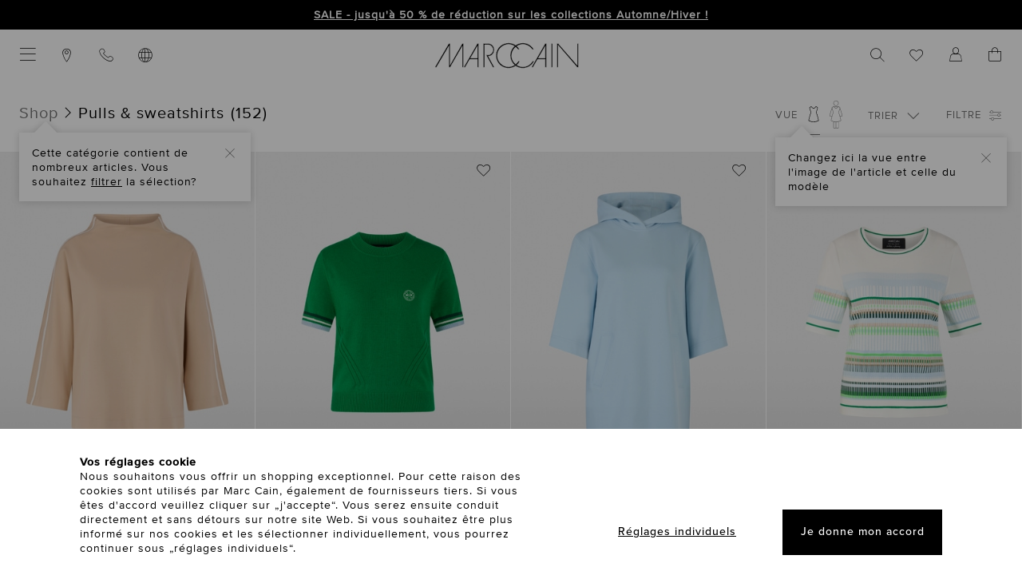

--- FILE ---
content_type: text/html; charset=UTF-8
request_url: https://www.marc-cain.com/fr/Shop/Pulls-sweatshirts/
body_size: 34456
content:
<!DOCTYPE html>
<html lang="fr" >
    <head>
                                    <script type="text/javascript" src="https://try.abtasty.com/4bee9b56a231dc8d65f3929a86e33d3b.js"></script>

                <script type="text/javascript">
    var kameleoonLoadingTimeout = 1000;

    window.kameleoonQueue = window.kameleoonQueue || [];
    window.kameleoonStartLoadTime = new Date().getTime();
    if (!document.getElementById("kameleoonLoadingStyleSheet") && !window.kameleoonDisplayPageTimeOut) {
        var kameleoonS = document.getElementsByTagName("script")[0];
        var kameleoonCc = "* { visibility: hidden !important; background-image: none !important; }";
        var kameleoonStn = document.createElement("style");
        kameleoonStn.type = "text/css";
        kameleoonStn.id = "kameleoonLoadingStyleSheet";
        if (kameleoonStn.styleSheet) {
            kameleoonStn.styleSheet.cssText = kameleoonCc;
        } else {
            kameleoonStn.appendChild(document.createTextNode(kameleoonCc));
        }
        kameleoonS.parentNode.insertBefore(kameleoonStn, kameleoonS);
        window.kameleoonDisplayPage = function(fromEngine) {
            if (!fromEngine) {
                window.kameleoonTimeout = true;
            }

            if (kameleoonStn.parentNode) {
                kameleoonStn.parentNode.removeChild(kameleoonStn);
            }
        };
        window.kameleoonDisplayPageTimeOut = window.setTimeout(window.kameleoonDisplayPage, kameleoonLoadingTimeout);
    }
</script>
<script src="//8mbno0kodi.kameleoon.io/engine.js" async fetchpriority="high"></script>

<script>
    window.addEventListener('Kameleoon::Started', function (event) {
        const getConsentCookie = () => {
            const value = document.cookie.match('CookieConsent');
            return value ? decodeURIComponent(document.cookie).includes('statistics:true') : undefined;
        };
        Kameleoon.API.Core.runWhenConditionTrue(
            () => getConsentCookie() !== undefined,
            () => {
                if (getConsentCookie()) {
                                        Kameleoon.API.Core.enableLegalConsent();
                } else if (!getConsentCookie()) {
                                        Kameleoon.API.Core.disableLegalConsent();
                }
            }
        );
    });
</script>        
            <script id="Cookiebot" src="https://consent.cookiebot.eu/uc.js" data-cbid="8a531bb4-64d2-4536-a43e-3f2599383e87" type="text/javascript" data-consentmode-defaults="disabled" async></script>
        
        <script type="text/javascript">
            window.addEventListener('CookiebotOnDialogDisplay', function hideCookieBotLayer(e) {
                Cookiebot.hide();
                window.removeEventListener('CookiebotOnDialogDisplay', hideCookieBotLayer, false);
            }, false);
        </script>

        <link rel="preload" href="/out/marccain/src/fonts/shop/MarcCain_2021-August.woff" as="font" type="font/woff" crossorigin />
        <link rel="preload" href="/out/marccain/src/fonts/shop/ProximaNovaTThin.woff2" as="font" type="font/woff2" crossorigin />
        <link rel="preload" href="/out/marccain/src/fonts/shop/ProximaNova-Light.woff2" as="font" type="font/woff2" crossorigin />
        <link rel="preload" href="/out/marccain/src/fonts/shop/ProximaNova-Regular.woff2" as="font" type="font/woff2" crossorigin />
        <link rel="preload" href="/out/marccain/src/fonts/shop/ProximaNovaMedium.woff2" as="font" type="font/woff2" crossorigin />
        <link rel="preload" href="/out/marccain/src/fonts/shop/ProximaNova-Semibold.woff2" as="font" type="font/woff2" crossorigin />

                            <meta http-equiv="X-UA-Compatible" content="IE=edge"><meta name="viewport" content="width=device-width, initial-scale=1, user-scalable=yes"><meta http-equiv="Content-Type" content="text/html; charset=UTF-8"><meta name="format-detection" content="telephone=no"><title>Marc Cain Pulls | Mode Premium | Boutique en ligne officielle</title><meta name="description" content="Shop - Pulls &amp; sweatshirts."><meta name="keywords" content="shop, pulls, sweatshirts"><meta property="og:site_name" content="https://www.marc-cain.com/"><meta property="og:title" content="Marc Cain Pulls | Mode Premium | Boutique en ligne officielle"><meta property="og:description" content="Shop - Pulls &amp; sweatshirts."><meta property="og:type" content="website"><meta property="og:image" content=""><meta property="og:url" content="https://www.marc-cain.com/"><link rel="canonical" href="https://www.marc-cain.com/fr/Shop/Pulls-sweatshirts/"><link rel="alternate" hreflang="en" href="https://www.marc-cain.com/en/Shop/Pullover-Sweatshirts/"/><link rel="alternate" hreflang="fr" href="https://www.marc-cain.com/fr/Shop/Pulls-sweatshirts/"/><link rel="next" href="https://www.marc-cain.com/fr/Shop/Pulls-sweatshirts/?pgNr=1"><link rel="shortcut icon" href="https://www.marc-cain.com/out/marccain/img/favicons/favicon.ico?rand=1" type="image/x-icon" /><script type="text/javascript">if (typeof window.emos3 !== "object" || window.emos3 === null) {window.emos3 = {stored: [],autolink : ['marc-cain.onlyfy.jobs'],send: function (p) {window.emos3.stored.push(p);},sendInitial: function (p) {fetch('/index.php?cl=foun10EcondaTrackingAdjustmentsAdditionalData', {method: 'POST',cache: 'no-cache',headers: {'Content-Type': 'application/json'},body: JSON.stringify({requestData: p, pageDefaults: window.emos3.defaults})}).then(async function(response) {var responseArray = await response.json();Object.assign(window.emos3.defaults, responseArray.pageDefaults || {});window.emos3.send(responseArray.requestData || {});});}};}</script>    <script type="text/javascript">
        window.foun10SmartProxyReplacements = window.foun10SmartProxyReplacements || ["smartproxy_stoken","smartproxy_sid","smartproxy_user_id","smartproxy_hashed_value","smartproxy_tracking_id"];
        window.foun10SmartProxyMandatoryCookies = window.foun10SmartProxyMandatoryCookies || ["smartproxy_env_key","smartproxy_basket_amount"];
        window.foun10SmartProxyRefreshUrlParameter = window.foun10SmartProxyRefreshUrlParameter || ["fnc=logout","listorderby","listorder","productdisplaymode"];
        window.foun10SmartProxyDebug = window.foun10SmartProxyDebug || false;


        window.addEventListener('foun10SmartProxyReplace', function (e) {
            let basketAmount = e.detail.data.smartproxy_basket_amount || 0;

            if (basketAmount !== 'empty' && basketAmount > 0) {
                setTimeout(function() {
                    document.querySelector('.cart-amount').innerHTML = basketAmount;
                    document.querySelector('.cart-amount').classList.remove('hidden');
                }, 500);
            }

            let userId = e.detail.data.smartproxy_user_id || 'empty';

            if (userId !== 'empty') {
                setTimeout(function() {
                    document.querySelector('body').classList.add('is-logged-in');
                    document.querySelector('.account-btn.open-flyout').style.display = 'none';
                    document.querySelector('.account-btn.loggedin').style.display = '';
                }, 500);
            }
        }, false);
    </script>

    <script type="text/javascript" src="https://www.marc-cain.com/modules/foun10/SmartProxy/out/js/foun10SmartProxy.js"></script>
<script src="https://marc-cain.app.baqend.com/v1/speedkit/install.js" async crossorigin="anonymous"></script>

    
    <script>
        (function (sCDN, sCDNProject, sCDNWorkspace, sCDNVers) {
            if (
                window.localStorage !== null &&
                typeof window.localStorage === "object" &&
                typeof window.localStorage.getItem === "function" &&
                window.sessionStorage !== null &&
                typeof window.sessionStorage === "object" &&
                typeof window.sessionStorage.getItem === "function"
            ) {
                sCDNVers =
                    window.sessionStorage.getItem("jts_preview_version") ||
                    window.localStorage.getItem("jts_preview_version") ||
                    sCDNVers;
            }
            window.jentis = window.jentis || {};
            window.jentis.config = window.jentis.config || {};
            window.jentis.config.frontend = window.jentis.config.frontend || {};
            window.jentis.config.frontend.cdnhost =
                sCDN + "/get/" + sCDNWorkspace + "/web/" + sCDNVers + "/";
            window.jentis.config.frontend.vers = sCDNVers;
            window.jentis.config.frontend.env = sCDNWorkspace;
            window.jentis.config.frontend.project = sCDNProject;
            window._jts = window._jts || [];
            var f = document.getElementsByTagName("script")[0];
            var j = document.createElement("script");
            j.async = true;
            j.src = window.jentis.config.frontend.cdnhost + "n7hx7p.js";
            f.parentNode.insertBefore(j, f);
        })("https://9gzb35.marc-cain.com","marc-cain-com","live", "_");

        
                    fetch('/index.php?cl=foun10JentisCustomTrackings&shp=32', {
                method: 'POST',
                cache: 'no-cache',
                headers: {
                    'Content-Type': 'application/json'
                },
                body: JSON.stringify([{"track":"pageview","breadcrumb":["Shop","Pulls &amp; sweatshirts"]},{"track":"oxid","shop_id":32,"lang_id":3,"shop_country":"US"},{"type":"productlist","id":"AS4408J54_610","productno":"2022563","parentid":"AS 44.08 J54","color":"light stone","colorcode":"610","size":"N7","size_value":"7","sortiment":"44","name":"Sweat-shirt \u00e0 col montant","brutto":270.43,"netto":270.43,"quantity":1,"position":1,"track":"product"},{"type":"productlist","id":"AS4120M67_554","productno":"2025241","parentid":"AS 41.20 M67","color":"bright emerald new","colorcode":"554","size":"N1","size_value":"1","sortiment":"41","name":"Pull \u00e0 manches courtes \u00ab Rethink Together \u00bb","brutto":356.28,"netto":356.28,"quantity":1,"position":2,"track":"product"},{"type":"productlist","id":"AS4405J33_316","productno":"2020443","parentid":"AS 44.05 J33","color":"skyway new","colorcode":"316","size":"N1","size_value":"1","sortiment":"44","name":"Sweat \u00e0 capuche ample","brutto":304.77,"netto":304.77,"quantity":1,"position":3,"track":"product"},{"type":"productlist","id":"AS4112M17_316","productno":"2017574","parentid":"AS 41.12 M17","color":"skyway new","colorcode":"316","size":"N1","size_value":"1","sortiment":"41","name":"Pull en maille fine avec motif jacquard","brutto":373.45,"netto":373.45,"quantity":1,"position":4,"track":"product"},{"type":"productlist","id":"AS4408J54_316","productno":"2020607","parentid":"AS 44.08 J54","color":"skyway new","colorcode":"316","size":"N1","size_value":"1","sortiment":"44","name":"Sweat-shirt \u00e0 col montant","brutto":270.43,"netto":270.43,"quantity":1,"position":5,"track":"product"},{"type":"productlist","id":"AS4407J33_556","productno":"2020464","parentid":"AS 44.07 J33","color":"dark jade green","colorcode":"556","size":"N1","size_value":"1","sortiment":"44","name":"Sweat-shirt floqu\u00e9","brutto":304.77,"netto":304.77,"quantity":1,"position":6,"track":"product"},{"type":"productlist","id":"AS4111M19_556","productno":"2017557","parentid":"AS 41.11 M19","color":"dark jade green","colorcode":"556","size":"N1","size_value":"1","sortiment":"41","name":"Pull \u00e0 rayures tricot\u00e9 en Allemagne","brutto":399.21,"netto":399.21,"quantity":1,"position":7,"track":"product"},{"type":"productlist","id":"AS4120M67_110","productno":"2025240","parentid":"AS 41.20 M67","color":"off-white","colorcode":"110","size":"N1","size_value":"1","sortiment":"41","name":"Pull \u00e0 manches courtes \u00ab Rethink Together \u00bb","brutto":356.28,"netto":356.28,"quantity":1,"position":8,"track":"product"},{"type":"productlist","id":"AS4108M15_316","productno":"2031257","parentid":"AS 41.08 M15","color":"skyway new","colorcode":"316","size":"N1","size_value":"1","sortiment":"41","name":"Pull en maille \u00e9paisse tricot\u00e9 en Allemagne","brutto":339.11,"netto":339.11,"quantity":1,"position":9,"track":"product"},{"type":"productlist","id":"AS4113M18_556","productno":"2017590","parentid":"AS 41.13 M18","color":"dark jade green","colorcode":"556","size":"N3","size_value":"3","sortiment":"41","name":"Pull tricot\u00e9 en Allemagne","brutto":467.89,"netto":467.89,"quantity":1,"position":10,"track":"product"},{"type":"productlist","id":"AS4119M66_110","productno":"2025220","parentid":"AS 41.19 M66","color":"off-white","colorcode":"110","size":"N1","size_value":"1","sortiment":"41","name":"Pull ray\u00e9 \u00e0 torsades \u00ab Rethink Together \u00bb","brutto":450.72,"netto":450.72,"quantity":1,"position":11,"track":"product"},{"type":"productlist","id":"AC4109M11_255","productno":"2021899","parentid":"AC 41.09 M11","color":"pink tulle","colorcode":"255","size":"N1","size_value":"1","sortiment":"41","name":"Pull en maille fine &quot;Rethink Together&quot;","brutto":270.43,"netto":270.43,"quantity":1,"position":12,"track":"product"},{"type":"productlist","id":"AC4115M76_550","productno":"2015621","parentid":"AC 41.15 M76","color":"bright jade","colorcode":"550","size":"N1","size_value":"1","sortiment":"41","name":"Pull c\u00f4tel\u00e9 en maille fine","brutto":330.53,"netto":330.53,"quantity":1,"position":13,"track":"product"},{"type":"productlist","id":"AC4119M19_255","productno":"2026354","parentid":"AC 41.19 M19","color":"pink tulle","colorcode":"255","size":"N2","size_value":"2","sortiment":"41","name":"Pull en maille fine Knitted in Germany","brutto":467.89,"netto":467.89,"quantity":1,"position":14,"track":"product"},{"type":"productlist","id":"AC4121M21_404","productno":"2026419","parentid":"AC 41.21 M21","color":"deep limonella","colorcode":"404","size":"N1","size_value":"1","sortiment":"41","name":"Pull en maille \u00e9paisse Knitted in Germany","brutto":493.65,"netto":493.65,"quantity":1,"position":15,"track":"product"},{"type":"productlist","id":"AC4121M21_255","productno":"2026420","parentid":"AC 41.21 M21","color":"pink tulle","colorcode":"255","size":"N1","size_value":"1","sortiment":"41","name":"Pull en maille \u00e9paisse Knitted in Germany","brutto":493.65,"netto":493.65,"quantity":1,"position":16,"track":"product"},{"type":"productlist","id":"AC4114M20_404","productno":"2026389","parentid":"AC 41.14 M20","color":"deep limonella","colorcode":"404","size":"N2","size_value":"2","sortiment":"41","name":"Pull en maille fine Knitted in Germany","brutto":485.06,"netto":485.06,"quantity":1,"position":17,"track":"product"},{"type":"productlist","id":"AC4132M22_255","productno":"2040813","parentid":"AC 41.32 M22","color":"pink tulle","colorcode":"255","size":"N1","size_value":"1","sortiment":"41","name":"Pull tricot\u00e9 en Allemagne","brutto":373.45,"netto":373.45,"quantity":1,"position":18,"track":"product"},{"type":"productlist","id":"AS4411J09_153","productno":"2021097","parentid":"AS 44.11 J09","color":"magnolia","colorcode":"153","size":"N7","size_value":"7","sortiment":"44","name":"Sweat-shirt ample","brutto":390.63,"netto":390.63,"quantity":1,"position":19,"track":"product"},{"type":"productlist","id":"AS4110M14_820","productno":"2044982","parentid":"AS 41.10 M14","color":"grey","colorcode":"820","size":"N4","size_value":"4","sortiment":"41","name":"Pull tricot\u00e9 en Allemagne","brutto":536.57,"netto":536.57,"quantity":1,"position":20,"track":"product"},{"categorypath":["Shop","Pulls &amp; sweatshirts"],"listname":"Pulls &amp; sweatshirts","track":"productlist"},{"track":"econda","cgroup":["Nutzer"],"tecdata":[null,"Produkt\u00fcbersichtsseiten"]},{"track":"submit"}])
            }).then(async function(response) {
                var responseArray = await response.json();

                if (responseArray.constructor === Array) {
                    for (let i = 0; i < responseArray.length; i++) {
                                                _jts.push(responseArray[i]);
                    }
                }
            });
        
        window.addEventListener('foun10JentisTracking', function (e) {
            if (e.detail.jentisTracking.constructor === Array) {
                for (let i = 0; i < e.detail.jentisTracking.length; i++) {
                                        _jts.push(e.detail.jentisTracking[i]);
                }
            }
        }, false);

        window.foun10Jentis = window.foun10Jentis || {};
        window.foun10Jentis.econdaMarker = function(marker) {
                        _jts.push({"track":"econda_marker", "marker": marker});
            _jts.push({"track":"oxid", "shop_id": "32", "lang_id": "3"});

            _jts.push({"track":"submit"});

            /* Fallback */
            window.emos3.send({"type": "event", "marker": marker});
        };
    </script>

        <script type="text/plain" data-cookieconsent="marketing">
        !function(e){if(!window.pintrk){window.pintrk = function () {
        window.pintrk.queue.push(Array.prototype.slice.call(arguments))};var
        n=window.pintrk;n.queue=[],n.version="3.0";var
        t=document.createElement("script");t.async=!0,t.src=e;var
        r=document.getElementsByTagName("script")[0];
        r.parentNode.insertBefore(t,r)}}("https://s.pinimg.com/ct/core.js");
        pintrk('load', '2612669111147', {});
        pintrk('page');
    </script>

    
    
    <link id="GEPIStyles" rel="stylesheet" href="//gepi.global-e.com/includes/css/1654?countryCode=US">


                <link rel="stylesheet" type="text/css" href="https://www.marc-cain.com/out/marccain/src/css/styles.css?1769422961&abtest=_b" />
<link rel="stylesheet" type="text/css" href="https://www.marc-cain.com/modules/jagcms4oxid/out/src/css/cms4oxid.css" />
<link rel="stylesheet" type="text/css" href="https://www.marc-cain.com/modules/ddoe/visualcms/out/src/css/font-awesome.min.css" />
<link rel="stylesheet" type="text/css" href="https://www.marc-cain.com/modules/ddoe/visualcms/out/src/css/photoswipe.min.css" />
<link rel="stylesheet" type="text/css" href="https://www.marc-cain.com/modules/ddoe/visualcms/out/src/css/style.min.css" />


        
        
        <script async src="https://cdn.eye-able.com/configs/www.marc-cain.com.js"></script>
<script async src="https://cdn.eye-able.com/public/js/eyeAble.js"></script>

    </head>
  <!-- OXID eShop Enterprise Edition, Version 6, Shopping Cart System (c) OXID eSales AG 2003 - 2026 - https://www.oxid-esales.com -->

    
    
                
            
                                            
    
    <body 
    data-gem-ignore
 class="cl-alist  lang-FR shop-US shopid-32" data-pathhash="3596c80a46918e6dde2f3c37290cba47">

    <div class="cookie-consent">
    <div class="cookie-consent__content">
        <div class="cookie-consent__content__intro">
            <h5 class="cookie-consent__content__intro__headline">
                Vos réglages cookie
            </h5>
            <p class="cookie-consent__content__intro__copy">
                Nous souhaitons vous offrir un shopping exceptionnel. Pour cette raison des cookies sont utilisés par Marc Cain, également de fournisseurs tiers. Si vous êtes d'accord veuillez cliquer sur „j'accepte“. Vous serez ensuite conduit directement et sans détours sur notre site Web. Si vous souhaitez être plus informé sur nos cookies et les sélectionner individuellement, vous pourrez continuer sous „réglages individuels“.
            </p>
        </div>

        <div class="cookie-consent__content__actions">
            <div class="cookie-consent__content__actions__adjust">
                <a class="button button--textlink" onclick="Cookiebot.renew();" href="#" title="Réglages individuels">
                    Réglages individuels
                </a>
            </div>
            <div class="cookie-consent__content__actions__accept">
                <a class="button" onclick="Cookiebot.submitCustomConsent(true, true, true);" href="#" title="Je donne mon accord">
                    Je donne mon accord
                </a>
            </div>
        </div>
    </div>
    <div class="cookie-consent__overlay"></div>
</div>

<script type="text/javascript">
    var cookieConsentFirstTrigger = true;

    window.addEventListener('CookiebotOnDialogDisplay', function (e) {
        if (cookieConsentFirstTrigger) {
            if (!document.cookie.match(/^(.*;)?\s*CookieConsent\s*=\s*[^;]+(.*)?$/)) {
                var element = document.getElementsByClassName('cookie-consent');
                element[0].classList.add('open');

                Cookiebot.hide();
                cookieConsentFirstTrigger = false;
            }
        }
    }, false);
</script>
    <div class="page-wrapper"
                  data-polylux-steps="10"
         data-polylux-viewOffset-xs="0"
         data-polylux-viewOffset-sm="0"
         data-polylux-viewOffset-md="0"
         data-polylux-viewOffset-lg="0"
         data-polylux-silent="true"
    >
                        
    
    
        
    <header class="header header--black-logo">
        
    
                    <div class="top-bar " data-hash="cef74afd9b5a1304e4bc5a01bd026f2c">
            <button class="top-bar__close-btn" aria-label="indice de fermeture"><i class="icon icon-times_light"></i></button>
            <div class="top-bar__content">
                <div class="container-fluid dd-ve-container clearfix"><div class="mc-row mc-row--nogutter"><div class="mc-col-sm-12 mc-col-12"><center><strong style="font-weight: 700;"><b><a href="https://www.marc-cain.com/link/sale/">SALE - jusqu'à 50 % de réduction sur les collections Automne/Hiver !</a></b></strong></div></div></div>            </div>
        </div>
    
        

        <div class="header__inner-wrapper">
            <div class="header__secondary-col">
                                    <ul class="header__secondary-nav">
                        <li class="header__secondary-nav__item header__secondary-nav__item--mobile">
                            <button class="menu-button open-primary-menu" data-flyout="menu" aria-label="Catégories" aria-expanded="false"><i class="icon icon-menu_light"></i></button>
                        </li>

                        <li class="header__secondary-nav__item header__secondary-nav__item--mobile header__secondary-nav__item--mobile-only">
                            <a class="header__secondary-nav__item__link search-btn open-flyout" data-flyout="search" href="#">
                                <span class="desktop-cta"></span><i class="icon icon-search_light"></i>
                            </a>
                        </li>

                        <li class="header__secondary-nav__item">
                            <a class="header__secondary-nav__item__link" href="https://www.marc-cain.com/fr/magasin/" title="Magasins">
                                <i class="icon icon-location_light"></i>
                            </a>
                        </li>

                        <li class="header__secondary-nav__item">
    <a class="header__secondary-nav__item__link" href="https://service.global-e.com/?id=600fe154-3c23-4241-954c-0926d7631663" target="_blank" title="Contact">
        <i class="icon icon-phone_light"></i>
    </a>
</li>
                        <li class="header__secondary-nav__item">
    <a class="header__secondary-nav__item__link open-flyout" data-flyout="country" href="#" title="Choisir le pays destinataire & la langue">
        <i class="icon icon-globe_light"></i>
    </a>
    <div class="tooltip geo-tooltip">
        <button class="tooltip__close"
                aria-label="indice de fermeture"
        >
            <i class="icon icon-times_light"></i>
        </button>
        <div class="tooltip__content">
                                    Actuellement vous vous trouvez en boutique pour États-Unis d&#039;Amérique.                 <a href="#" class="open-flyout" data-flyout="country">Modifier ?</a>
            
        </div>
    </div>
</li>                    </ul>
                            </div>

            <div class="header__center-col">
                <a class="header__center-col__logo-link" href="https://www.marc-cain.com/fr/home/" title="Vers la page d'accueil">
                    
    <svg class="header__center-col__logo-link__svg-logo" xmlns="http://www.w3.org/2000/svg" viewBox="0 0 160 27.95">
        <path d="M17 24.425V.525h-1.4L0 27.125h1.7l13.9-23.6v23.6H17l13.6-23.6v23.6H32V.525h-1.4L17 24.425zm112.6 2.7h1.4V.525h-1.4v26.6zm29-26.6v24.4L137.3.525h-1.4v26.6h1.4v-24.7l21.3 24.7h1.4V.525h-1.4zm-126.5 26.6h1.6l5.2-9h8.5v9h1.4V.525h-1.4l-15.3 26.6zm15.3-10.4h-7.7l7.7-13.3v13.3zm60.2 10.4h1.6l5.2-9h8.5v9h1.4V.525h-1.4l-15.3 26.6zm15.3-10.4h-7.7l7.7-13.3v13.3zm-56.8-9.1c.1-3.8-3-7-6.9-7.1H54v26.6h1.4v-25.2h3.8c3.2 0 5.6 2.6 5.6 5.7s-2.5 5.7-5.6 5.7h-2.1l7.6 13.8h1.6l-6.8-12.4c3.7-.2 6.6-3.3 6.6-7.1zm44.4 12.5h-1.6c-2.2 4-6.4 6.4-10.9 6.4-2.469 0-4.794-.744-6.772-2.024a13.942 13.942 0 003.372-4.376H93a12.236 12.236 0 01-2.937 3.522 12.716 12.716 0 01-2.563-2.822c-3.535-5.396-2.305-12.433 2.554-16.448A12.768 12.768 0 0192.6 7.225h1.7a14.157 14.157 0 00-3.038-3.736C97.055-.26 104.713 1.445 108.5 7.225h1.7c-1.4-2.5-3.5-4.5-6.1-5.8C99.415-.883 94.042-.281 90.009 2.499A14.647 14.647 0 0088.2 1.425c-6.9-3.4-15.3-.5-18.7 6.4-3.4 6.9-.5 15.3 6.4 18.7 4.689 2.31 10.066 1.706 14.1-1.08.57.395 1.161.765 1.8 1.08 6.9 3.4 15.3.5 18.7-6.4zm-28.4 6.4c-4.3 0-8.2-2.2-10.5-5.7-3.8-5.8-2.1-13.5 3.7-17.3C79.53.754 84.765.92 88.766 3.455a13.941 13.941 0 00-3.366 4.37c-2.86 5.803-1.25 12.656 3.435 16.715a12.503 12.503 0 01-6.735 1.985z"/>
    </svg>
                </a>
            </div>

            <div class="header__shop-col">
                                    <ul class="header__shop-nav">
                                                    <li class="header__shop-nav__item">
                                <a class="header__shop-nav__item__link search-btn open-flyout" data-flyout="search" href="#" title="Recherche">
                                    <span class="desktop-cta"></span>
                                    <i class="icon icon-search_light"></i>
                                </a>
                            </li>
                        
                        <li class="header__shop-nav__item header__shop-nav__item--mobile">
                            <a class="header__shop-nav__item__link  wishlist-btn" href="https://www.marc-cain.com/fr/liste-de-souhaits/" title="Liste de souhaits"><span class="desktop-cta"></span><i class="icon icon-heart-outline"></i><span class="wishlist-amount hidden">0</span></a>
                        </li>

                        <li class="header__shop-nav__item header__shop-nav__item--mobile">
                                                            <a class="header__shop-nav__item__link account-btn open-flyout" data-flyout="account" href="#" title="Votre compte client">
                                    <span class="desktop-cta"></span>
                                    <i class="icon icon-account_2_light"></i>
                                </a>
                                <a class="header__shop-nav__item__link account-btn loggedin" style="display: none;" data-flyout="account" href="https://www.marc-cain.com/fr/mon-compte/" title="Votre compte client">
                                    <span class="desktop-cta"></span>
                                    <i class="icon icon-account_2_light"></i>

                                    <span class="account-logedin">
                                        <i class="icon icon-check-bold"></i>
                                    </span>
                                </a>
                                                    </li>

                                                    <li class="header__shop-nav__item header__shop-nav__item--mobile">
                                <a class="header__shop-nav__item__link cart-btn open-flyout" data-flyout="cart" href="#" title="Panier">
                                    
    <span class="desktop-cta"></span>
    <i class="icon icon-cart_art_light"></i>

            <span class="cart-amount cart-amount--red hidden"></span>
    
                                </a>
                            </li>
                                            </ul>
                            </div>
        </div>
    </header>

    
    <a class="page-action__button eyeAble_customToolOpenerClass" href="#" aria-label="Technologie d'assistance Eye-Able. Ouvrir avec ALT et 1. Utilisation avec TAB. Quitter avec Esc">
        <svg xmlns="http://www.w3.org/2000/svg" viewBox="0 0 389.9 389.6" xml:space="preserve">
            <path d="M142.4 384.6H109c-27.7 0-51.9-9.6-71.9-28.4A101.84 101.84 0 0 1 6.5 300a107.42 107.42 0 0 1-1.7-19v-52.7l.1-120.5C5 81.1 14.4 57.5 33 37.7A101.58 101.58 0 0 1 88.6 7a104 104 0 0 1 20.9-1.9h170.3c25.9 0 48.8 8.3 68.1 24.6a102 102 0 0 1 34.5 58.2 100.5 100.5 0 0 1 2.1 20.8v172.7a99.13 99.13 0 0 1-11 46.3c-15.9 30.4-41 49.1-74.7 55.6a95.888 95.888 0 0 1-17.6 1.6h-87.8l-51-.3z" />
            <path d="M279.9 10c24.4 0 46.2 7.6 64.8 23.4C362 48 372.9 66.6 377.6 88.8a93.421 93.421 0 0 1 2 19.7c0 57.6.033 115.167.1 172.7a94.41 94.41 0 0 1-10.4 44c-15.2 29.1-38.933 46.767-71.2 53a85.052 85.052 0 0 1-16.7 1.5H109.2c-26.4 0-49.3-9-68.4-27.1-15.5-14.6-25.1-32.5-29.1-53.5a99.85 99.85 0 0 1-1.6-18.1l.1-173.2c.1-25.7 9.2-48 26.7-66.7a96.5 96.5 0 0 1 52.9-29.2 102.64 102.64 0 0 1 20-1.8h96.9l73.2-.1m0-10H109.7a114.49 114.49 0 0 0-22 2 106.79 106.79 0 0 0-58.2 32.2C10.1 55 .2 79.7.1 107.7L0 228.2v52.7a109.41 109.41 0 0 0 1.8 20c4.4 23.2 15.1 43 32.1 58.9 20.9 19.7 46.3 29.8 75.3 29.8h172.3a99.15 99.15 0 0 0 18.6-1.6c35.3-6.8 61.6-26.3 78.2-58.2a103.74 103.74 0 0 0 11.6-48.6V108.5a103.33 103.33 0 0 0-2.2-21.8 106.53 106.53 0 0 0-36.2-61C331 8.6 307 0 279.9 0z" fill="#fff" />
            <circle transform="rotate(-71.563 191.411 87.805)" cx="191.411" cy="87.805" r="35.7" />
            <path d="m291.4 145-75 6.7c-2.8.2-5.5.4-8.3.4h-33.4a76.868 76.868 0 0 1-8.3-.4l-75-6.7c-7.842-.607-14.692 5.258-15.3 13.1-.608 7.842 5.258 14.692 13.1 15.3l60.6 5.5c7.359.648 13.003 6.813 13 14.2v16.4a33.8 33.8 0 0 1-2.5 13l-34.5 88c-3.23 7.207-.007 15.67 7.2 18.9 7.207 3.23 15.67.007 18.9-7.2l33-80.1a7 7 0 0 1 13-.1l33 80.1c3.23 7.207 11.693 10.43 18.9 7.2 7.207-3.23 10.43-11.693 7.2-18.9l-34.5-87.9a36.61 36.61 0 0 1-2.5-13v-16.4c-.036-7.4 5.625-13.584 13-14.2l60.6-5.5c7.842-.608 13.708-7.458 13.1-15.3-.608-7.842-7.458-13.707-15.3-13.1z" />
            <path d="M191.4 130.7c-23.693 0-42.9-19.207-42.9-42.9s19.207-42.9 42.9-42.9 42.9 19.207 42.9 42.9c.006 23.687-19.193 42.894-42.88 42.9h-.02zm0-71.5c-13.69-.038-25.498 9.605-28.197 23.026-2.699 13.421 4.465 26.879 17.105 32.135 12.641 5.256 27.234.846 34.848-10.531 7.613-11.378 6.124-26.55-3.556-36.23a29.06 29.06 0 0 0-20.2-8.4zm52.5 278.6a21.46 21.46 0 0 1-19.5-12.6l-33.1-80.3-32.7 80.1c-4.627 10.881-17.2 15.951-28.081 11.324a21.41 21.41 0 0 1-9.019-7.224 21.57 21.57 0 0 1-2.1-21.5l34.4-87.5a26.63 26.63 0 0 0 1.9-10.4v-16.4a7.09 7.09 0 0 0-6.5-7.1l-60.6-5.5c-11.791-.911-20.611-11.209-19.7-23s11.209-20.611 23-19.7l75.1 6.7c2.562.202 5.13.302 7.7.3h33.4c2.57 0 5.138-.1 7.7-.3l75-6.7h.1c11.791-.911 22.089 7.909 23 19.7s-7.909 22.089-19.7 23l-60.5 5.5a7.09 7.09 0 0 0-6.5 7.1v16.4a28.29 28.29 0 0 0 2 10.4l34.5 87.9a21.36 21.36 0 0 1-1.8 20.2 22.06 22.06 0 0 1-18 9.6zm-52.5-107.1a14.11 14.11 0 0 1 13.1 8.8l33 80.1a7.62 7.62 0 0 0 3.9 3.6 7.13 7.13 0 0 0 9-9.6l-34.6-88.3a42.14 42.14 0 0 1-3-15.7v-16.4c-.054-11.101 8.438-20.376 19.5-21.3l60.6-5.5a7 7 0 0 0 4.9-2.4 6.61 6.61 0 0 0 1.7-5.2 7 7 0 0 0-7.6-6.6l-74.9 6.7a88.33 88.33 0 0 1-8.9.4h-33.4a87.002 87.002 0 0 1-8.9-.4l-75-6.7a7.12 7.12 0 0 0-1 14.2l60.7 5.5c11.062.924 19.554 10.199 19.5 21.3v16.4a42.14 42.14 0 0 1-3 15.7l-34.5 87.9a7.09 7.09 0 0 0 .3 7.3 7.19 7.19 0 0 0 6.6 3.2 7 7 0 0 0 5.9-4.3l32.9-79.9a14 14 0 0 1 13.2-8.8z" fill="#fff" />
        </svg>
    </a>

    <div class="flyout" role="dialog" aria-label="Flyout">
        <div class="flyout__overlay"></div>

        <div class="flyout__wrapper">
            <div class="flyout__wrapper__inner-wrapper">
                <button class="flyout__wrapper__inner-wrapper__close-btn" aria-label="Interrompre"><i class="icon icon-times_light"></i></button>

                <div class="flyout__wrapper__inner-wrapper__content search" data-id="search">
    <div class="flyout__wrapper__inner-wrapper__content__title">
    <h3 class="flyout-title">Votre demande de recherche</h3>
</div>

<div class="flyout__wrapper__inner-wrapper__content__body">
    <div class="flyout-content__search">
        <div class="flyout-content__search__input">
            <form class="mc-form" action="https://www.marc-cain.com/index.php?lang=3&amp;" method="get" data-frontendservice="suggest">
                <input type="hidden" name="cl" value="search">

                <div class="form-row">
                    <div class="form-group">
                        <input type="text" id="searchparam" name="searchparam" class="form-textfield" placeholder="Mot-clé" autocomplete="off" value=""/>
                        <button type="submit" class="btn-search" aria-label="Rechercher"><i class="icon icon-search_light"></i></button>
                    </div>
                </div>
            </form>
        </div>

        <div class="search-form-results">
            <div class="flyout-content__search__scroll"></div>

            <div class="flyout-content__search__more"></div>
        </div>
    </div>
</div></div>                <div class="flyout__wrapper__inner-wrapper__content account" data-id="account">
    <div class="flyout__wrapper__inner-wrapper__content__title">
        <h3 class="flyout-title">
            Votre compte client
        </h3>
    </div>

    <div class="flyout__wrapper__inner-wrapper__content__body">
        <p>
    Entrez votre adresse mail et votre mot de passe
</p>

<form id="login-form" method="post" class="mc-form module-checkout__form form-validate" action="https://www.marc-cain.com/index.php?lang=3&amp;">
    <div class="hidden">
        <input type="hidden" name="stoken" value="###smartproxy_stoken###" />
<input type="hidden" name="lang" value="3" />
        <input type="hidden" name="cnid" value="4557" />
<input type="hidden" name="actcontrol" value="alist" />


        <input type="hidden" name="trigger" value="flyout">
        <input type="hidden" name="fnc" value="login_noredirect">
        <input type="hidden" name="cl" value="alist">
        <input type="hidden" name="actcontrol" value="account">
        <input type="hidden" name="tpl" value="">
        <input type="hidden" name="oxloadid" value="">

        
            </div>

    <div class="form-group" aria-live="assertive">
                <input type="email" id="lgn_usr_flyout" name="lgn_usr" class="form-textfield" autocomplete="off" pattern='^([^.+_][a-zA-Z0-9_.+\-]*[a-zA-Z0-9_\-]|[a-zA-Z0-9_\-])@[a-zA-Z0-9][a-zA-Z0-9\-]*[a-zA-Z0-9]*\.[a-zA-Z0-9\-.]*[a-zA-Z0-9]$' required/>
        <label for="lgn_usr_flyout">
            Email*
        </label>
        <div class="validation-message" data-issue-type="missing">
            Veuillez vérifier votre saisie
        </div>
    </div>

    <div class="form-group" aria-live="assertive">
        <a href="#" role="button" aria-pressed="false" aria-label="Afficher le mot de passe" class="password-see-button">
    <svg class="icon-pwd-seen" xmlns="http://www.w3.org/2000/svg" viewBox="0 0 250 250" xml:space="preserve">
        <path d="M124.468 199.063c-41.975 0-71.51-19.386-88.894-35.65-18.76-17.55-27.595-34.996-27.962-35.73l-1.419-2.838 1.547-2.77c.407-.73 10.205-18.085 29.467-35.57C62.869 63.207 93.227 50.893 125 50.893c31.79 0 61.975 12.323 87.293 35.64 19.004 17.5 28.541 34.873 28.937 35.604l1.492 2.748-1.398 2.797c-.367.734-9.202 18.18-27.962 35.73-17.384 16.264-46.918 35.65-88.894 35.65zm-104.546-73.92c3.167 5.393 11.123 17.68 24.168 29.803 22.928 21.312 49.972 32.117 80.378 32.117 64.113 0 97.275-49.555 104.568-61.96-3.353-5.372-11.802-17.773-25.165-30.012C180.543 73.727 154.007 62.894 125 62.894c-29.025 0-55.752 10.844-79.436 32.231-13.547 12.233-22.191 24.628-25.642 30.018z" />
        <path d="M125 166.5c-22.883 0-41.5-18.617-41.5-41.5s18.617-41.5 41.5-41.5 41.5 18.617 41.5 41.5-18.617 41.5-41.5 41.5zm0-71c-16.266 0-29.5 13.234-29.5 29.5 0 16.267 13.234 29.5 29.5 29.5 16.267 0 29.5-13.233 29.5-29.5 0-16.266-13.233-29.5-29.5-29.5z" />
    </svg>
    <svg class="icon-pwd-unseen" xmlns="http://www.w3.org/2000/svg" viewBox="0 0 250 250" xml:space="preserve">
        <path d="m210.258 31.257-31.924 31.924C161.52 55.033 143.628 50.894 125 50.894c-31.773 0-62.131 12.314-87.794 35.61-19.26 17.486-29.059 34.841-29.466 35.571l-1.547 2.77 1.419 2.839c.744 1.487 16.97 33.228 52.274 53.945l-28.129 28.129 8.486 8.484 178.5-178.5-8.485-8.485zM19.925 125.138c3.452-5.391 12.095-17.783 25.639-30.013C69.248 73.738 95.974 62.894 125 62.894c15.39 0 30.237 3.136 44.299 9.322l-19.527 19.527C142.68 86.473 133.99 83.5 125 83.5c-22.883 0-41.5 18.617-41.5 41.5 0 8.99 2.974 17.68 8.243 24.772l-23.069 23.069c-28.075-15.55-43.942-39.547-48.75-47.703zm80.393 16.06C97.198 136.466 95.5 130.89 95.5 125c0-16.267 13.234-29.5 29.5-29.5 5.89 0 11.467 1.697 16.197 4.818l-40.879 40.88zM165.76 117.21l.216-.216a5.608 5.608 0 0 1-.32-1.59 5.415 5.415 0 0 1-.625-2.143c-.07-.145-.118-.3-.175-.452a4.444 4.444 0 0 1-.59-.647 4.319 4.319 0 0 1-1.135-.808l-9.013 9.013c.244 1.535.382 3.082.382 4.633 0 16.267-13.233 29.5-29.5 29.5-1.55 0-3.098-.138-4.633-.382l-9.174 9.173c.232.115.45.245.65.393.444.144.848.338 1.2.587a4.58 4.58 0 0 1 1.904.759c.83.134 1.529.453 2.096.897l.167-.167c2.57.492 5.178.74 7.79.74 22.883 0 41.5-18.617 41.5-41.5 0-2.612-.248-5.22-.74-7.79z" />
        <path d="M241.23 122.138c-.583-1.075-14.493-26.328-42.308-46.575l-8.1 8.1c.333.33.61.709.828 1.12.451.287.84.639 1.147 1.052.386.197.742.428 1.04.712.594.331 1.089.771 1.461 1.3 18.381 14.32 29.72 30.832 33.738 37.258-3.152 5.374-11.115 17.689-24.19 29.841-22.928 21.312-49.971 32.117-80.378 32.117-8.803 0-17.43-.939-25.761-2.8l.006-.006a4.705 4.705 0 0 1-2.102-.628c-1.18-.04-2.135-.419-2.864-1.012h-.002a5.3 5.3 0 0 1-1.633-.245l-9.741 9.742 2.943.943c12.454 3.985 25.627 6.006 39.154 6.006 41.976 0 71.51-19.386 88.894-35.65 18.76-17.55 27.595-34.996 27.962-35.73l1.398-2.797-1.492-2.748z" />
    </svg>
</a>

<input type="password" id="lgn_pwd_flyout" name="lgn_pwd"   class="form-textfield" autocomplete="off" required />
        <label for="lgn_pwd_flyout">
            Mot de passe*
        </label>
        <div class="validation-message" data-issue-type="missing">
            Veuillez remplir
        </div>

        <a href="https://www.marc-cain.com/fr/mot-de-passe-oublie/" class="module-checkout__lost-password">
            Mot de passe oublié ?
        </a>
    </div>

    <div class="module-account__actions">
        <button type="submit" class="button form-submit">
            S'inscrire
        </button>
    </div>
</form>
        <div class="register-account">
            <div class="flyout__wrapper__inner-wrapper__content__title">
                <h3 class="flyout-title">
                    Vous n'avez pas encore de compte client
                </h3>
            </div>

            <div class="flyout__wrapper__inner-wrapper__content__body">
                <p>
                    Inscrivez-vous maintenant et profitez des avantages. Gardez un œil sur vos commandes, passez vos commandes en quelques clics et poursuivez vos achats à tout moment - sur n'importe quel appareil. Profitez de recommandations exclusives.
                </p>

                <div class="module-account__actions">
                    <a href="https://www.marc-cain.com/fr/nouveau-compte-client/" class="button button--ghost">
                        Créer un compte
                    </a>
                </div>
            </div>
        </div>
    </div>
</div>                                
<div class="flyout__wrapper__inner-wrapper__content country" data-id="country">
    <div class="flyout__wrapper__inner-wrapper__content__title">
        <h3 class="flyout-title">
            Choisir le pays destinataire & la langue
        </h3>
    </div>

    <div class="flyout__wrapper__inner-wrapper__content__body">
        <p class="flyout-country__intro">
            
        </p>

        <form id="country-form" class="mc-form flyout-country__form form-validate" method="post" action="https://www.marc-cain.com/index.php?lang=3&amp;">
            <input type="hidden" name="stoken" value="###smartproxy_stoken###" />
<input type="hidden" name="lang" value="3" />
            <input type="hidden" name="cnid" value="4557" />
<input type="hidden" name="actcontrol" value="alist" />

            <input type="hidden" name="cl" value="alist">
            <input type="hidden" name="fnc" value="changeShop">

            
            <div class="form-group select mc-col-12">
                <select size="1" id="pagecountry" name="country" class="form-select filled" required>
                                            
                        <option                                 value="DE"
                        >
                            Allemagne
                        </option>
                                            
                        <option                                 value="AT"
                        >
                            Autriche
                        </option>
                                            
                        <option                                 value="BE"
                        >
                            Belgique
                        </option>
                                            
                        <option                                 value="BG"
                        >
                            Bulgarie
                        </option>
                                            
                        <option                                 value="CA"
                        >
                            Canada
                        </option>
                                            
                        <option                                 value="HR"
                        >
                            Croatie
                        </option>
                                            
                        <option                                 value="DK"
                        >
                            Danemark
                        </option>
                                            
                        <option                                 value="ES"
                        >
                            Espagne
                        </option>
                                            
                        <option                                 value="EE"
                        >
                            Estonie
                        </option>
                                            
                        <option                                 value="FI"
                        >
                            Finlande
                        </option>
                                            
                        <option                                 value="FR"
                        >
                            France
                        </option>
                                            
                        <option                                 value="GB"
                        >
                            Grande-Bretagne
                        </option>
                                            
                        <option                                 value="IE"
                        >
                            Irlande
                        </option>
                                            
                        <option                                 value="IT"
                        >
                            Italie
                        </option>
                                            
                        <option                                 value="GR"
                        >
                            La Grèce
                        </option>
                                            
                        <option                                 value="HU"
                        >
                            La Hongrie
                        </option>
                                            
                        <option                                 value="SE"
                        >
                            La Suède
                        </option>
                                            
                        <option                                 value="PT"
                        >
                            Le Portugal
                        </option>
                                            
                        <option                                 value="LV"
                        >
                            Lettonie
                        </option>
                                            
                        <option                                 value="LT"
                        >
                            Lituanie
                        </option>
                                            
                        <option                                 value="LU"
                        >
                            Luxembourg
                        </option>
                                            
                        <option                                 value="NO"
                        >
                            Norvège
                        </option>
                                            
                        <option                                 value="NL"
                        >
                            Pays-Bas
                        </option>
                                            
                        <option                                 value="PL"
                        >
                            Pologne
                        </option>
                                            
                        <option                                 value="RO"
                        >
                            Roumanie
                        </option>
                                            
                        <option                                 value="SK"
                        >
                            Slovaquie
                        </option>
                                            
                        <option                                 value="SI"
                        >
                            Slovénie
                        </option>
                                            
                        <option                                 value="CH"
                        >
                            Suisse
                        </option>
                                            
                        <option selected                                value="US"
                        >
                            États-Unis d&#039;Amérique
                        </option>
                    
                                            
                        <option                                 value="__"
                        >
                            Autre pays (sans boutique en ligne)
                        </option>
                                    </select>

                <label for="pagecountry">
                    Pays
                </label>
            </div>

                            <div class="form-group select mc-col-12">
                    <select size="1" id="pagelanguage" name="lang" class="form-select filled no-transl">
                                                    <option  value="1">English</option>
                                                    <option selected value="3">Français</option>
                        
                                                                            <option value="1" data-langondemand="pl">
                                Polski
                            </option>
                                                    <option value="1" data-langondemand="es">
                                Español
                            </option>
                                            </select>

                    <label for="pagelanguage">
                        Langue
                    </label>
                </div>

                                                    <script type="text/javascript">
                        document.getElementById('country-form').addEventListener('submit', function() {
                            let languageSelect = document.getElementById('pagelanguage');

                            if (languageSelect.length) {
                                let langOnDemand = languageSelect[languageSelect.selectedIndex].dataset.langondemand;

                                let input = document.createElement('input');
                                input.type = 'hidden';
                                input.name = 'langOnDemand';
                                input.value = langOnDemand ?? '';
                                this.appendChild(input);
                            }
                        }, true);

                        document.addEventListener("DOMContentLoaded", function() {
                            const langOnDemandRegex = new RegExp(`(^| )langOnDemand=([^;]+)`)
                            const langOnDemandMatch = document.cookie.match(langOnDemandRegex)
                            if (langOnDemandMatch && langOnDemandMatch[2]) {
                                const langOnDemandSelectedOption = document.getElementById('pagelanguage').querySelector('[data-langondemand~="' + langOnDemandMatch[2] + '"]');

                                if (langOnDemandSelectedOption) {
                                    langOnDemandSelectedOption.selected = true;
                                }
                            }
                        });
                    </script>
                            
            <div class="module-account__actions">
                <button type="submit" class="button button--ghost form-submit">
                    Accepter
                </button>
            </div>
        </form>
    </div>
</div>
                                    <div class="flyout__wrapper__inner-wrapper__content cart" data-id="cart">
                                                <div class="flyout__wrapper__inner-wrapper__content__title">
    <h3 class="flyout-title">
        Panier
    </h3>
</div>

<div class="flyout__wrapper__inner-wrapper__content__body">
    <div class="mc-form flyout-content__cart">
        <div class="flyout-content__cart__mobilescrollable"></div>
        <div class="flyout-content__cart__actions">
            <a class="button" href="https://www.marc-cain.com/fr/panier-d-achat/">
                Consulter le panier
            </a>
        </div>
    </div>
</div>                    </div>
                
                <div class="flyout__wrapper__inner-wrapper__content notification" data-id="notification"></div>
                <div class="flyout__wrapper__inner-wrapper__content misc" data-id="misc"></div>
                <div class="flyout__wrapper__inner-wrapper__content reserve" data-id="reserve"></div>
                <div class="flyout__wrapper__inner-wrapper__content reserveaddress" data-id="reserveaddress"></div>

                                                                            <div class="flyout__wrapper__inner-wrapper__content filter" data-id="filter">
                                                                                        <div class="flyout__wrapper__inner-wrapper__content__title">
    <h3 class="flyout-title">Filtrer</h3>
</div>

<div class="flyout__wrapper__inner-wrapper__content__body">
    <form action="https://www.marc-cain.com/index.php?lang=3&amp;" data-action="https://www.marc-cain.com/index.php?lang=3&amp;" method="get" class="mc-form flyout-content__filter" data-frontendservice="filter">
        <input type="hidden" name="cnid" value="4557" />
<input type="hidden" name="actcontrol" value="alist" />

        <input type="hidden" name="cl" value="alist">

        <div class="flyout-content__filter__scrollable">
                                                <div id="filter-COLOR-SPACE" class="mc-accordion accordion-flyout-filter ">
                        <a class="mc-accordion__trigger" href="#">
                            Couleur
                            <i class="icon icon-arrow_bold"></i>
                        </a>

                        <div class="mc-accordion__content">
                            <div class="mc-accordion__content__inner-wrapper checkbox-group checkbox-group--large checkbox-group--round color-checkboxes">
                                
                                                                                                        <div class="form-checkbox color-white" id="filter-COLOR-SPACE-1">
                                        <input type="checkbox" id="filter[COLOR_SPACE][1]" name="filter[COLOR_SPACE][1]" class="" value="1" />
                                        <label for="filter[COLOR_SPACE][1]" title="Blanc"></label>
                                        <label class="label-text" for="filter[COLOR_SPACE][1]">
                                            
                                        </label>
                                    </div>
                                                                                                        <div class="form-checkbox color-red" id="filter-COLOR-SPACE-2">
                                        <input type="checkbox" id="filter[COLOR_SPACE][2]" name="filter[COLOR_SPACE][2]" class="" value="1" />
                                        <label for="filter[COLOR_SPACE][2]" title="Rouge"></label>
                                        <label class="label-text" for="filter[COLOR_SPACE][2]">
                                            
                                        </label>
                                    </div>
                                                                                                        <div class="form-checkbox color-blue" id="filter-COLOR-SPACE-3">
                                        <input type="checkbox" id="filter[COLOR_SPACE][3]" name="filter[COLOR_SPACE][3]" class="" value="1" />
                                        <label for="filter[COLOR_SPACE][3]" title="Bleu"></label>
                                        <label class="label-text" for="filter[COLOR_SPACE][3]">
                                            
                                        </label>
                                    </div>
                                                                                                        <div class="form-checkbox color-yellow" id="filter-COLOR-SPACE-4">
                                        <input type="checkbox" id="filter[COLOR_SPACE][4]" name="filter[COLOR_SPACE][4]" class="" value="1" />
                                        <label for="filter[COLOR_SPACE][4]" title="Jaune"></label>
                                        <label class="label-text" for="filter[COLOR_SPACE][4]">
                                            
                                        </label>
                                    </div>
                                                                                                        <div class="form-checkbox color-green" id="filter-COLOR-SPACE-5">
                                        <input type="checkbox" id="filter[COLOR_SPACE][5]" name="filter[COLOR_SPACE][5]" class="" value="1" />
                                        <label for="filter[COLOR_SPACE][5]" title="Vert"></label>
                                        <label class="label-text" for="filter[COLOR_SPACE][5]">
                                            
                                        </label>
                                    </div>
                                                                                                        <div class="form-checkbox color-brown" id="filter-COLOR-SPACE-6">
                                        <input type="checkbox" id="filter[COLOR_SPACE][6]" name="filter[COLOR_SPACE][6]" class="" value="1" />
                                        <label for="filter[COLOR_SPACE][6]" title="Marron"></label>
                                        <label class="label-text" for="filter[COLOR_SPACE][6]">
                                            
                                        </label>
                                    </div>
                                                                                                        <div class="form-checkbox color-flieder" id="filter-COLOR-SPACE-7">
                                        <input type="checkbox" id="filter[COLOR_SPACE][7]" name="filter[COLOR_SPACE][7]" class="" value="1" />
                                        <label for="filter[COLOR_SPACE][7]" title="Violet"></label>
                                        <label class="label-text" for="filter[COLOR_SPACE][7]">
                                            
                                        </label>
                                    </div>
                                                                                                        <div class="form-checkbox color-grey" id="filter-COLOR-SPACE-8">
                                        <input type="checkbox" id="filter[COLOR_SPACE][8]" name="filter[COLOR_SPACE][8]" class="" value="1" />
                                        <label for="filter[COLOR_SPACE][8]" title="Gris"></label>
                                        <label class="label-text" for="filter[COLOR_SPACE][8]">
                                            
                                        </label>
                                    </div>
                                                                                                        <div class="form-checkbox color-black" id="filter-COLOR-SPACE-9">
                                        <input type="checkbox" id="filter[COLOR_SPACE][9]" name="filter[COLOR_SPACE][9]" class="" value="1" />
                                        <label for="filter[COLOR_SPACE][9]" title="Noir"></label>
                                        <label class="label-text" for="filter[COLOR_SPACE][9]">
                                            
                                        </label>
                                    </div>
                                                            </div>
                        </div>
                    </div>
                                                                <div id="filter-Size-Cloth" class="mc-accordion accordion-flyout-filter ">
                        <a class="mc-accordion__trigger" href="#">
                            Tailles de confection
                            <i class="icon icon-arrow_bold"></i>
                        </a>

                        <div class="mc-accordion__content">
                            <div class="mc-accordion__content__inner-wrapper checkbox-group checkbox-group--stacked">
                                
                                                                                                        <div class="form-checkbox " id="filter-Size-Cloth-N1">
                                        <input type="checkbox" id="filter[Size_Cloth][N1]" name="filter[Size_Cloth][N1]" class="" value="1" />
                                        <label for="filter[Size_Cloth][N1]" ></label>
                                        <label class="label-text" for="filter[Size_Cloth][N1]">
                                            N1 / 34
                                        </label>
                                    </div>
                                                                                                        <div class="form-checkbox " id="filter-Size-Cloth-N2">
                                        <input type="checkbox" id="filter[Size_Cloth][N2]" name="filter[Size_Cloth][N2]" class="" value="1" />
                                        <label for="filter[Size_Cloth][N2]" ></label>
                                        <label class="label-text" for="filter[Size_Cloth][N2]">
                                            N2 / 36
                                        </label>
                                    </div>
                                                                                                        <div class="form-checkbox " id="filter-Size-Cloth-N3">
                                        <input type="checkbox" id="filter[Size_Cloth][N3]" name="filter[Size_Cloth][N3]" class="" value="1" />
                                        <label for="filter[Size_Cloth][N3]" ></label>
                                        <label class="label-text" for="filter[Size_Cloth][N3]">
                                            N3 / 38
                                        </label>
                                    </div>
                                                                                                        <div class="form-checkbox " id="filter-Size-Cloth-N4">
                                        <input type="checkbox" id="filter[Size_Cloth][N4]" name="filter[Size_Cloth][N4]" class="" value="1" />
                                        <label for="filter[Size_Cloth][N4]" ></label>
                                        <label class="label-text" for="filter[Size_Cloth][N4]">
                                            N4 / 40
                                        </label>
                                    </div>
                                                                                                        <div class="form-checkbox " id="filter-Size-Cloth-N5">
                                        <input type="checkbox" id="filter[Size_Cloth][N5]" name="filter[Size_Cloth][N5]" class="" value="1" />
                                        <label for="filter[Size_Cloth][N5]" ></label>
                                        <label class="label-text" for="filter[Size_Cloth][N5]">
                                            N5 / 42
                                        </label>
                                    </div>
                                                                                                        <div class="form-checkbox " id="filter-Size-Cloth-N6">
                                        <input type="checkbox" id="filter[Size_Cloth][N6]" name="filter[Size_Cloth][N6]" class="" value="1" />
                                        <label for="filter[Size_Cloth][N6]" ></label>
                                        <label class="label-text" for="filter[Size_Cloth][N6]">
                                            N6 / 44
                                        </label>
                                    </div>
                                                                                                        <div class="form-checkbox " id="filter-Size-Cloth-N7">
                                        <input type="checkbox" id="filter[Size_Cloth][N7]" name="filter[Size_Cloth][N7]" class="" value="1" />
                                        <label for="filter[Size_Cloth][N7]" ></label>
                                        <label class="label-text" for="filter[Size_Cloth][N7]">
                                            N7 / 46
                                        </label>
                                    </div>
                                                            </div>
                        </div>
                    </div>
                                                                <div id="filter-Orderrunde" class="mc-accordion accordion-flyout-filter ">
                        <a class="mc-accordion__trigger" href="#">
                            Saison
                            <i class="icon icon-arrow_bold"></i>
                        </a>

                        <div class="mc-accordion__content">
                            <div class="mc-accordion__content__inner-wrapper checkbox-group checkbox-group--stacked">
                                
                                                                                                        <div class="form-checkbox " id="filter-Orderrunde-A1">
                                        <input type="checkbox" id="filter[Orderrunde][A1]" name="filter[Orderrunde][A1]" class="" value="1" />
                                        <label for="filter[Orderrunde][A1]" ></label>
                                        <label class="label-text" for="filter[Orderrunde][A1]">
                                            Printemps 2026
                                        </label>
                                    </div>
                                                                                                        <div class="form-checkbox " id="filter-Orderrunde-NOS">
                                        <input type="checkbox" id="filter[Orderrunde][NOS]" name="filter[Orderrunde][NOS]" class="" value="1" />
                                        <label for="filter[Orderrunde][NOS]" ></label>
                                        <label class="label-text" for="filter[Orderrunde][NOS]">
                                            sans saison
                                        </label>
                                    </div>
                                                                                                        <div class="form-checkbox " id="filter-Orderrunde-Z1">
                                        <input type="checkbox" id="filter[Orderrunde][Z1]" name="filter[Orderrunde][Z1]" class="" value="1" />
                                        <label for="filter[Orderrunde][Z1]" ></label>
                                        <label class="label-text" for="filter[Orderrunde][Z1]">
                                            Automne 2025
                                        </label>
                                    </div>
                                                                                                        <div class="form-checkbox " id="filter-Orderrunde-Z2">
                                        <input type="checkbox" id="filter[Orderrunde][Z2]" name="filter[Orderrunde][Z2]" class="" value="1" />
                                        <label for="filter[Orderrunde][Z2]" ></label>
                                        <label class="label-text" for="filter[Orderrunde][Z2]">
                                            Hiver 2025
                                        </label>
                                    </div>
                                                            </div>
                        </div>
                    </div>
                                                                <div id="filter-Theme-Name" class="mc-accordion accordion-flyout-filter ">
                        <a class="mc-accordion__trigger" href="#">
                            Thème
                            <i class="icon icon-arrow_bold"></i>
                        </a>

                        <div class="mc-accordion__content">
                            <div class="mc-accordion__content__inner-wrapper checkbox-group checkbox-group--stacked">
                                
                                                                                                        <div class="form-checkbox " id="filter-Theme-Name-CheckItUp-">
                                        <input type="checkbox" id="filter[Theme_Name][Check It Up!]" name="filter[Theme_Name][Check It Up!]" class="" value="1" />
                                        <label for="filter[Theme_Name][Check It Up!]" ></label>
                                        <label class="label-text" for="filter[Theme_Name][Check It Up!]">
                                            Check It Up!
                                        </label>
                                    </div>
                                                                                                        <div class="form-checkbox " id="filter-Theme-Name-CityTour">
                                        <input type="checkbox" id="filter[Theme_Name][City Tour]" name="filter[Theme_Name][City Tour]" class="" value="1" />
                                        <label for="filter[Theme_Name][City Tour]" ></label>
                                        <label class="label-text" for="filter[Theme_Name][City Tour]">
                                            City Tour
                                        </label>
                                    </div>
                                                                                                        <div class="form-checkbox " id="filter-Theme-Name-CityVibing">
                                        <input type="checkbox" id="filter[Theme_Name][City Vibing]" name="filter[Theme_Name][City Vibing]" class="" value="1" />
                                        <label for="filter[Theme_Name][City Vibing]" ></label>
                                        <label class="label-text" for="filter[Theme_Name][City Vibing]">
                                            City Vibing
                                        </label>
                                    </div>
                                                                                                        <div class="form-checkbox " id="filter-Theme-Name-DodgyDogs">
                                        <input type="checkbox" id="filter[Theme_Name][Dodgy Dogs]" name="filter[Theme_Name][Dodgy Dogs]" class="" value="1" />
                                        <label for="filter[Theme_Name][Dodgy Dogs]" ></label>
                                        <label class="label-text" for="filter[Theme_Name][Dodgy Dogs]">
                                            Dodgy Dogs
                                        </label>
                                    </div>
                                                                                                        <div class="form-checkbox " id="filter-Theme-Name-DottedDelight">
                                        <input type="checkbox" id="filter[Theme_Name][Dotted Delight]" name="filter[Theme_Name][Dotted Delight]" class="" value="1" />
                                        <label for="filter[Theme_Name][Dotted Delight]" ></label>
                                        <label class="label-text" for="filter[Theme_Name][Dotted Delight]">
                                            Dotted Delight
                                        </label>
                                    </div>
                                                                                                        <div class="form-checkbox " id="filter-Theme-Name-FeminineRigour">
                                        <input type="checkbox" id="filter[Theme_Name][Feminine Rigour]" name="filter[Theme_Name][Feminine Rigour]" class="" value="1" />
                                        <label for="filter[Theme_Name][Feminine Rigour]" ></label>
                                        <label class="label-text" for="filter[Theme_Name][Feminine Rigour]">
                                            Feminine Rigour
                                        </label>
                                    </div>
                                                                                                        <div class="form-checkbox " id="filter-Theme-Name-GoldenNights">
                                        <input type="checkbox" id="filter[Theme_Name][Golden Nights]" name="filter[Theme_Name][Golden Nights]" class="" value="1" />
                                        <label for="filter[Theme_Name][Golden Nights]" ></label>
                                        <label class="label-text" for="filter[Theme_Name][Golden Nights]">
                                            Golden Nights
                                        </label>
                                    </div>
                                                                                                        <div class="form-checkbox " id="filter-Theme-Name-Golf">
                                        <input type="checkbox" id="filter[Theme_Name][Golf]" name="filter[Theme_Name][Golf]" class="" value="1" />
                                        <label for="filter[Theme_Name][Golf]" ></label>
                                        <label class="label-text" for="filter[Theme_Name][Golf]">
                                            Golf
                                        </label>
                                    </div>
                                                                                                        <div class="form-checkbox " id="filter-Theme-Name-LeoHike">
                                        <input type="checkbox" id="filter[Theme_Name][Leo Hike]" name="filter[Theme_Name][Leo Hike]" class="" value="1" />
                                        <label for="filter[Theme_Name][Leo Hike]" ></label>
                                        <label class="label-text" for="filter[Theme_Name][Leo Hike]">
                                            Leo Hike
                                        </label>
                                    </div>
                                                                                                        <div class="form-checkbox " id="filter-Theme-Name-Logomania">
                                        <input type="checkbox" id="filter[Theme_Name][Logomania]" name="filter[Theme_Name][Logomania]" class="" value="1" />
                                        <label for="filter[Theme_Name][Logomania]" ></label>
                                        <label class="label-text" for="filter[Theme_Name][Logomania]">
                                            Logomania
                                        </label>
                                    </div>
                                                                                                        <div class="form-checkbox " id="filter-Theme-Name-MonCherry">
                                        <input type="checkbox" id="filter[Theme_Name][Mon Cherry]" name="filter[Theme_Name][Mon Cherry]" class="" value="1" />
                                        <label for="filter[Theme_Name][Mon Cherry]" ></label>
                                        <label class="label-text" for="filter[Theme_Name][Mon Cherry]">
                                            Mon Cherry
                                        </label>
                                    </div>
                                                                                                        <div class="form-checkbox " id="filter-Theme-Name-MysticPlumage">
                                        <input type="checkbox" id="filter[Theme_Name][Mystic Plumage]" name="filter[Theme_Name][Mystic Plumage]" class="" value="1" />
                                        <label for="filter[Theme_Name][Mystic Plumage]" ></label>
                                        <label class="label-text" for="filter[Theme_Name][Mystic Plumage]">
                                            Mystic Plumage
                                        </label>
                                    </div>
                                                                                                        <div class="form-checkbox " id="filter-Theme-Name-NeutralAffinity">
                                        <input type="checkbox" id="filter[Theme_Name][Neutral Affinity]" name="filter[Theme_Name][Neutral Affinity]" class="" value="1" />
                                        <label for="filter[Theme_Name][Neutral Affinity]" ></label>
                                        <label class="label-text" for="filter[Theme_Name][Neutral Affinity]">
                                            Neutral Affinity
                                        </label>
                                    </div>
                                                                                                        <div class="form-checkbox " id="filter-Theme-Name-PrairieMuse">
                                        <input type="checkbox" id="filter[Theme_Name][Prairie Muse]" name="filter[Theme_Name][Prairie Muse]" class="" value="1" />
                                        <label for="filter[Theme_Name][Prairie Muse]" ></label>
                                        <label class="label-text" for="filter[Theme_Name][Prairie Muse]">
                                            Prairie Muse
                                        </label>
                                    </div>
                                                                                                        <div class="form-checkbox " id="filter-Theme-Name-PremiumKnit">
                                        <input type="checkbox" id="filter[Theme_Name][Premium Knit]" name="filter[Theme_Name][Premium Knit]" class="" value="1" />
                                        <label for="filter[Theme_Name][Premium Knit]" ></label>
                                        <label class="label-text" for="filter[Theme_Name][Premium Knit]">
                                            Premium Knit
                                        </label>
                                    </div>
                                                                                                        <div class="form-checkbox " id="filter-Theme-Name-PrettiedUp">
                                        <input type="checkbox" id="filter[Theme_Name][Prettied Up]" name="filter[Theme_Name][Prettied Up]" class="" value="1" />
                                        <label for="filter[Theme_Name][Prettied Up]" ></label>
                                        <label class="label-text" for="filter[Theme_Name][Prettied Up]">
                                            Prettied Up
                                        </label>
                                    </div>
                                                                                                        <div class="form-checkbox " id="filter-Theme-Name-RomanticTreasures">
                                        <input type="checkbox" id="filter[Theme_Name][Romantic Treasures]" name="filter[Theme_Name][Romantic Treasures]" class="" value="1" />
                                        <label for="filter[Theme_Name][Romantic Treasures]" ></label>
                                        <label class="label-text" for="filter[Theme_Name][Romantic Treasures]">
                                            Romantic Treasures
                                        </label>
                                    </div>
                                                                                                        <div class="form-checkbox " id="filter-Theme-Name-SeasonalColoursI">
                                        <input type="checkbox" id="filter[Theme_Name][Seasonal Colours I]" name="filter[Theme_Name][Seasonal Colours I]" class="" value="1" />
                                        <label for="filter[Theme_Name][Seasonal Colours I]" ></label>
                                        <label class="label-text" for="filter[Theme_Name][Seasonal Colours I]">
                                            Seasonal Colours I
                                        </label>
                                    </div>
                                                                                                        <div class="form-checkbox " id="filter-Theme-Name-SeasonalColoursII">
                                        <input type="checkbox" id="filter[Theme_Name][Seasonal Colours II]" name="filter[Theme_Name][Seasonal Colours II]" class="" value="1" />
                                        <label for="filter[Theme_Name][Seasonal Colours II]" ></label>
                                        <label class="label-text" for="filter[Theme_Name][Seasonal Colours II]">
                                            Seasonal Colours II
                                        </label>
                                    </div>
                                                                                                        <div class="form-checkbox " id="filter-Theme-Name-SkiistheLimit">
                                        <input type="checkbox" id="filter[Theme_Name][Ski is the Limit]" name="filter[Theme_Name][Ski is the Limit]" class="" value="1" />
                                        <label for="filter[Theme_Name][Ski is the Limit]" ></label>
                                        <label class="label-text" for="filter[Theme_Name][Ski is the Limit]">
                                            Ski is the Limit
                                        </label>
                                    </div>
                                                                                                        <div class="form-checkbox " id="filter-Theme-Name-SpringFling">
                                        <input type="checkbox" id="filter[Theme_Name][Spring Fling]" name="filter[Theme_Name][Spring Fling]" class="" value="1" />
                                        <label for="filter[Theme_Name][Spring Fling]" ></label>
                                        <label class="label-text" for="filter[Theme_Name][Spring Fling]">
                                            Spring Fling
                                        </label>
                                    </div>
                                                                                                        <div class="form-checkbox " id="filter-Theme-Name-Tennis">
                                        <input type="checkbox" id="filter[Theme_Name][Tennis]" name="filter[Theme_Name][Tennis]" class="" value="1" />
                                        <label for="filter[Theme_Name][Tennis]" ></label>
                                        <label class="label-text" for="filter[Theme_Name][Tennis]">
                                            Tennis
                                        </label>
                                    </div>
                                                                                                        <div class="form-checkbox " id="filter-Theme-Name-Tigermania">
                                        <input type="checkbox" id="filter[Theme_Name][Tigermania]" name="filter[Theme_Name][Tigermania]" class="" value="1" />
                                        <label for="filter[Theme_Name][Tigermania]" ></label>
                                        <label class="label-text" for="filter[Theme_Name][Tigermania]">
                                            Tigermania
                                        </label>
                                    </div>
                                                                                                        <div class="form-checkbox " id="filter-Theme-Name-X-Mas">
                                        <input type="checkbox" id="filter[Theme_Name][X-Mas]" name="filter[Theme_Name][X-Mas]" class="" value="1" />
                                        <label for="filter[Theme_Name][X-Mas]" ></label>
                                        <label class="label-text" for="filter[Theme_Name][X-Mas]">
                                            X-Mas
                                        </label>
                                    </div>
                                                            </div>
                        </div>
                    </div>
                                                                <div id="filter-MC-FILTER-4" class="mc-accordion accordion-flyout-filter ">
                        <a class="mc-accordion__trigger" href="#">
                            Sous-catégorie
                            <i class="icon icon-arrow_bold"></i>
                        </a>

                        <div class="mc-accordion__content">
                            <div class="mc-accordion__content__inner-wrapper checkbox-group checkbox-group--stacked">
                                
                                                                                                        <div class="form-checkbox " id="filter-MC-FILTER-4-Cachemire">
                                        <input type="checkbox" id="filter[MC_FILTER_4][Cachemire]" name="filter[MC_FILTER_4][Cachemire]" class="" value="1" />
                                        <label for="filter[MC_FILTER_4][Cachemire]" ></label>
                                        <label class="label-text" for="filter[MC_FILTER_4][Cachemire]">
                                            Cachemire
                                        </label>
                                    </div>
                                                                                                        <div class="form-checkbox " id="filter-MC-FILTER-4-D--bardeur">
                                        <input type="checkbox" id="filter[MC_FILTER_4][Débardeur]" name="filter[MC_FILTER_4][Débardeur]" class="" value="1" />
                                        <label for="filter[MC_FILTER_4][Débardeur]" ></label>
                                        <label class="label-text" for="filter[MC_FILTER_4][Débardeur]">
                                            Débardeur
                                        </label>
                                    </div>
                                                                                                        <div class="form-checkbox " id="filter-MC-FILTER-4-Grossesmailles">
                                        <input type="checkbox" id="filter[MC_FILTER_4][Grosses mailles]" name="filter[MC_FILTER_4][Grosses mailles]" class="" value="1" />
                                        <label for="filter[MC_FILTER_4][Grosses mailles]" ></label>
                                        <label class="label-text" for="filter[MC_FILTER_4][Grosses mailles]">
                                            Grosses mailles
                                        </label>
                                    </div>
                                                                                                        <div class="form-checkbox " id="filter-MC-FILTER-4-KnittedJumperBS">
                                        <input type="checkbox" id="filter[MC_FILTER_4][Knitted Jumper BS]" name="filter[MC_FILTER_4][Knitted Jumper BS]" class="" value="1" />
                                        <label for="filter[MC_FILTER_4][Knitted Jumper BS]" ></label>
                                        <label class="label-text" for="filter[MC_FILTER_4][Knitted Jumper BS]">
                                            Knitted Jumper BS
                                        </label>
                                    </div>
                                                                                                        <div class="form-checkbox " id="filter-MC-FILTER-4-Maillesfines">
                                        <input type="checkbox" id="filter[MC_FILTER_4][Mailles fines]" name="filter[MC_FILTER_4][Mailles fines]" class="" value="1" />
                                        <label for="filter[MC_FILTER_4][Mailles fines]" ></label>
                                        <label class="label-text" for="filter[MC_FILTER_4][Mailles fines]">
                                            Mailles fines
                                        </label>
                                    </div>
                                                                                                        <div class="form-checkbox " id="filter-MC-FILTER-4-Manchescourtes">
                                        <input type="checkbox" id="filter[MC_FILTER_4][Manches courtes]" name="filter[MC_FILTER_4][Manches courtes]" class="" value="1" />
                                        <label for="filter[MC_FILTER_4][Manches courtes]" ></label>
                                        <label class="label-text" for="filter[MC_FILTER_4][Manches courtes]">
                                            Manches courtes
                                        </label>
                                    </div>
                                                                                                        <div class="form-checkbox " id="filter-MC-FILTER-4-Pull--colroul--">
                                        <input type="checkbox" id="filter[MC_FILTER_4][Pull à col roulé]" name="filter[MC_FILTER_4][Pull à col roulé]" class="" value="1" />
                                        <label for="filter[MC_FILTER_4][Pull à col roulé]" ></label>
                                        <label class="label-text" for="filter[MC_FILTER_4][Pull à col roulé]">
                                            Pull à col roulé
                                        </label>
                                    </div>
                                                                                                        <div class="form-checkbox " id="filter-MC-FILTER-4-Pullover">
                                        <input type="checkbox" id="filter[MC_FILTER_4][Pullover]" name="filter[MC_FILTER_4][Pullover]" class="" value="1" />
                                        <label for="filter[MC_FILTER_4][Pullover]" ></label>
                                        <label class="label-text" for="filter[MC_FILTER_4][Pullover]">
                                            Pullover
                                        </label>
                                    </div>
                                                                                                        <div class="form-checkbox " id="filter-MC-FILTER-4-Pulls--capuche">
                                        <input type="checkbox" id="filter[MC_FILTER_4][Pulls à capuche]" name="filter[MC_FILTER_4][Pulls à capuche]" class="" value="1" />
                                        <label for="filter[MC_FILTER_4][Pulls à capuche]" ></label>
                                        <label class="label-text" for="filter[MC_FILTER_4][Pulls à capuche]">
                                            Pulls à capuche
                                        </label>
                                    </div>
                                                                                                        <div class="form-checkbox " id="filter-MC-FILTER-4-Pullsajour--s">
                                        <input type="checkbox" id="filter[MC_FILTER_4][Pulls ajourés]" name="filter[MC_FILTER_4][Pulls ajourés]" class="" value="1" />
                                        <label for="filter[MC_FILTER_4][Pulls ajourés]" ></label>
                                        <label class="label-text" for="filter[MC_FILTER_4][Pulls ajourés]">
                                            Pulls ajourés
                                        </label>
                                    </div>
                                                                                                        <div class="form-checkbox " id="filter-MC-FILTER-4-Sweat--capuche">
                                        <input type="checkbox" id="filter[MC_FILTER_4][Sweat à capuche]" name="filter[MC_FILTER_4][Sweat à capuche]" class="" value="1" />
                                        <label for="filter[MC_FILTER_4][Sweat à capuche]" ></label>
                                        <label class="label-text" for="filter[MC_FILTER_4][Sweat à capuche]">
                                            Sweat à capuche
                                        </label>
                                    </div>
                                                                                                        <div class="form-checkbox " id="filter-MC-FILTER-4-Sweats">
                                        <input type="checkbox" id="filter[MC_FILTER_4][Sweats]" name="filter[MC_FILTER_4][Sweats]" class="" value="1" />
                                        <label for="filter[MC_FILTER_4][Sweats]" ></label>
                                        <label class="label-text" for="filter[MC_FILTER_4][Sweats]">
                                            Sweats
                                        </label>
                                    </div>
                                                            </div>
                        </div>
                    </div>
                                                                <div id="filter-MC-FILTER-6" class="mc-accordion accordion-flyout-filter ">
                        <a class="mc-accordion__trigger" href="#">
                            Motif
                            <i class="icon icon-arrow_bold"></i>
                        </a>

                        <div class="mc-accordion__content">
                            <div class="mc-accordion__content__inner-wrapper checkbox-group checkbox-group--stacked">
                                
                                                                                                        <div class="form-checkbox " id="filter-MC-FILTER-6---rayures">
                                        <input type="checkbox" id="filter[MC_FILTER_6][À rayures]" name="filter[MC_FILTER_6][À rayures]" class="" value="1" />
                                        <label for="filter[MC_FILTER_6][À rayures]" ></label>
                                        <label class="label-text" for="filter[MC_FILTER_6][À rayures]">
                                            À rayures
                                        </label>
                                    </div>
                                                                                                        <div class="form-checkbox " id="filter-MC-FILTER-6-Animalprint">
                                        <input type="checkbox" id="filter[MC_FILTER_6][Animalprint]" name="filter[MC_FILTER_6][Animalprint]" class="" value="1" />
                                        <label for="filter[MC_FILTER_6][Animalprint]" ></label>
                                        <label class="label-text" for="filter[MC_FILTER_6][Animalprint]">
                                            Animalprint
                                        </label>
                                    </div>
                                                                                                        <div class="form-checkbox " id="filter-MC-FILTER-6-Florale">
                                        <input type="checkbox" id="filter[MC_FILTER_6][Florale]" name="filter[MC_FILTER_6][Florale]" class="" value="1" />
                                        <label for="filter[MC_FILTER_6][Florale]" ></label>
                                        <label class="label-text" for="filter[MC_FILTER_6][Florale]">
                                            Florale
                                        </label>
                                    </div>
                                                                                                        <div class="form-checkbox " id="filter-MC-FILTER-6-Imprim--">
                                        <input type="checkbox" id="filter[MC_FILTER_6][Imprimé]" name="filter[MC_FILTER_6][Imprimé]" class="" value="1" />
                                        <label for="filter[MC_FILTER_6][Imprimé]" ></label>
                                        <label class="label-text" for="filter[MC_FILTER_6][Imprimé]">
                                            Imprimé
                                        </label>
                                    </div>
                                                                                                        <div class="form-checkbox " id="filter-MC-FILTER-6-Jacquard">
                                        <input type="checkbox" id="filter[MC_FILTER_6][Jacquard]" name="filter[MC_FILTER_6][Jacquard]" class="" value="1" />
                                        <label for="filter[MC_FILTER_6][Jacquard]" ></label>
                                        <label class="label-text" for="filter[MC_FILTER_6][Jacquard]">
                                            Jacquard
                                        </label>
                                    </div>
                                                                                                        <div class="form-checkbox " id="filter-MC-FILTER-6-L--opard">
                                        <input type="checkbox" id="filter[MC_FILTER_6][Léopard]" name="filter[MC_FILTER_6][Léopard]" class="" value="1" />
                                        <label for="filter[MC_FILTER_6][Léopard]" ></label>
                                        <label class="label-text" for="filter[MC_FILTER_6][Léopard]">
                                            Léopard
                                        </label>
                                    </div>
                                                                                                        <div class="form-checkbox " id="filter-MC-FILTER-6-Multicolore">
                                        <input type="checkbox" id="filter[MC_FILTER_6][Multicolore]" name="filter[MC_FILTER_6][Multicolore]" class="" value="1" />
                                        <label for="filter[MC_FILTER_6][Multicolore]" ></label>
                                        <label class="label-text" for="filter[MC_FILTER_6][Multicolore]">
                                            Multicolore
                                        </label>
                                    </div>
                                                                                                        <div class="form-checkbox " id="filter-MC-FILTER-6-Print">
                                        <input type="checkbox" id="filter[MC_FILTER_6][Print]" name="filter[MC_FILTER_6][Print]" class="" value="1" />
                                        <label for="filter[MC_FILTER_6][Print]" ></label>
                                        <label class="label-text" for="filter[MC_FILTER_6][Print]">
                                            Print
                                        </label>
                                    </div>
                                                                                                        <div class="form-checkbox " id="filter-MC-FILTER-6-Ringel">
                                        <input type="checkbox" id="filter[MC_FILTER_6][Ringel]" name="filter[MC_FILTER_6][Ringel]" class="" value="1" />
                                        <label for="filter[MC_FILTER_6][Ringel]" ></label>
                                        <label class="label-text" for="filter[MC_FILTER_6][Ringel]">
                                            Ringel
                                        </label>
                                    </div>
                                                                                                        <div class="form-checkbox " id="filter-MC-FILTER-6-structur--">
                                        <input type="checkbox" id="filter[MC_FILTER_6][structuré]" name="filter[MC_FILTER_6][structuré]" class="" value="1" />
                                        <label for="filter[MC_FILTER_6][structuré]" ></label>
                                        <label class="label-text" for="filter[MC_FILTER_6][structuré]">
                                            structuré
                                        </label>
                                    </div>
                                                                                                        <div class="form-checkbox " id="filter-MC-FILTER-6-Unicolore">
                                        <input type="checkbox" id="filter[MC_FILTER_6][Unicolore]" name="filter[MC_FILTER_6][Unicolore]" class="" value="1" />
                                        <label for="filter[MC_FILTER_6][Unicolore]" ></label>
                                        <label class="label-text" for="filter[MC_FILTER_6][Unicolore]">
                                            Unicolore
                                        </label>
                                    </div>
                                                            </div>
                        </div>
                    </div>
                                                                <div id="filter-MC-FILTER-7" class="mc-accordion accordion-flyout-filter ">
                        <a class="mc-accordion__trigger" href="#">
                            Matière
                            <i class="icon icon-arrow_bold"></i>
                        </a>

                        <div class="mc-accordion__content">
                            <div class="mc-accordion__content__inner-wrapper checkbox-group checkbox-group--stacked">
                                
                                                                                                        <div class="form-checkbox " id="filter-MC-FILTER-7-Alpaga">
                                        <input type="checkbox" id="filter[MC_FILTER_7][Alpaga]" name="filter[MC_FILTER_7][Alpaga]" class="" value="1" />
                                        <label for="filter[MC_FILTER_7][Alpaga]" ></label>
                                        <label class="label-text" for="filter[MC_FILTER_7][Alpaga]">
                                            Alpaga
                                        </label>
                                    </div>
                                                                                                        <div class="form-checkbox " id="filter-MC-FILTER-7-Cachemire">
                                        <input type="checkbox" id="filter[MC_FILTER_7][Cachemire]" name="filter[MC_FILTER_7][Cachemire]" class="" value="1" />
                                        <label for="filter[MC_FILTER_7][Cachemire]" ></label>
                                        <label class="label-text" for="filter[MC_FILTER_7][Cachemire]">
                                            Cachemire
                                        </label>
                                    </div>
                                                                                                        <div class="form-checkbox " id="filter-MC-FILTER-7-Coton">
                                        <input type="checkbox" id="filter[MC_FILTER_7][Coton]" name="filter[MC_FILTER_7][Coton]" class="" value="1" />
                                        <label for="filter[MC_FILTER_7][Coton]" ></label>
                                        <label class="label-text" for="filter[MC_FILTER_7][Coton]">
                                            Coton
                                        </label>
                                    </div>
                                                                                                        <div class="form-checkbox " id="filter-MC-FILTER-7---lasthanne">
                                        <input type="checkbox" id="filter[MC_FILTER_7][Élasthanne]" name="filter[MC_FILTER_7][Élasthanne]" class="" value="1" />
                                        <label for="filter[MC_FILTER_7][Élasthanne]" ></label>
                                        <label class="label-text" for="filter[MC_FILTER_7][Élasthanne]">
                                            Élasthanne
                                        </label>
                                    </div>
                                                                                                        <div class="form-checkbox " id="filter-MC-FILTER-7-Lalaine">
                                        <input type="checkbox" id="filter[MC_FILTER_7][La laine]" name="filter[MC_FILTER_7][La laine]" class="" value="1" />
                                        <label for="filter[MC_FILTER_7][La laine]" ></label>
                                        <label class="label-text" for="filter[MC_FILTER_7][La laine]">
                                            La laine
                                        </label>
                                    </div>
                                                                                                        <div class="form-checkbox " id="filter-MC-FILTER-7-Lainevierge">
                                        <input type="checkbox" id="filter[MC_FILTER_7][Laine vierge]" name="filter[MC_FILTER_7][Laine vierge]" class="" value="1" />
                                        <label for="filter[MC_FILTER_7][Laine vierge]" ></label>
                                        <label class="label-text" for="filter[MC_FILTER_7][Laine vierge]">
                                            Laine vierge
                                        </label>
                                    </div>
                                                                                                        <div class="form-checkbox " id="filter-MC-FILTER-7-Polyacryl">
                                        <input type="checkbox" id="filter[MC_FILTER_7][Polyacryl]" name="filter[MC_FILTER_7][Polyacryl]" class="" value="1" />
                                        <label for="filter[MC_FILTER_7][Polyacryl]" ></label>
                                        <label class="label-text" for="filter[MC_FILTER_7][Polyacryl]">
                                            Polyacryl
                                        </label>
                                    </div>
                                                                                                        <div class="form-checkbox " id="filter-MC-FILTER-7-Polyamide">
                                        <input type="checkbox" id="filter[MC_FILTER_7][Polyamide]" name="filter[MC_FILTER_7][Polyamide]" class="" value="1" />
                                        <label for="filter[MC_FILTER_7][Polyamide]" ></label>
                                        <label class="label-text" for="filter[MC_FILTER_7][Polyamide]">
                                            Polyamide
                                        </label>
                                    </div>
                                                                                                        <div class="form-checkbox " id="filter-MC-FILTER-7-Polyester">
                                        <input type="checkbox" id="filter[MC_FILTER_7][Polyester]" name="filter[MC_FILTER_7][Polyester]" class="" value="1" />
                                        <label for="filter[MC_FILTER_7][Polyester]" ></label>
                                        <label class="label-text" for="filter[MC_FILTER_7][Polyester]">
                                            Polyester
                                        </label>
                                    </div>
                                                                                                        <div class="form-checkbox " id="filter-MC-FILTER-7-Soie">
                                        <input type="checkbox" id="filter[MC_FILTER_7][Soie]" name="filter[MC_FILTER_7][Soie]" class="" value="1" />
                                        <label for="filter[MC_FILTER_7][Soie]" ></label>
                                        <label class="label-text" for="filter[MC_FILTER_7][Soie]">
                                            Soie
                                        </label>
                                    </div>
                                                                                                        <div class="form-checkbox " id="filter-MC-FILTER-7-Viscose">
                                        <input type="checkbox" id="filter[MC_FILTER_7][Viscose]" name="filter[MC_FILTER_7][Viscose]" class="" value="1" />
                                        <label for="filter[MC_FILTER_7][Viscose]" ></label>
                                        <label class="label-text" for="filter[MC_FILTER_7][Viscose]">
                                            Viscose
                                        </label>
                                    </div>
                                                            </div>
                        </div>
                    </div>
                                                                <div id="filter-MC-FILTER-11" class="mc-accordion accordion-flyout-filter ">
                        <a class="mc-accordion__trigger" href="#">
                            Surabilité
                            <i class="icon icon-arrow_bold"></i>
                        </a>

                        <div class="mc-accordion__content">
                            <div class="mc-accordion__content__inner-wrapper checkbox-group checkbox-group--stacked">
                                
                                                                                                        <div class="form-checkbox " id="filter-MC-FILTER-11-Agriculturebiologique">
                                        <input type="checkbox" id="filter[MC_FILTER_11][Agriculture biologique]" name="filter[MC_FILTER_11][Agriculture biologique]" class="" value="1" />
                                        <label for="filter[MC_FILTER_11][Agriculture biologique]" ></label>
                                        <label class="label-text" for="filter[MC_FILTER_11][Agriculture biologique]">
                                            Agriculture biologique
                                        </label>
                                    </div>
                                                                                                        <div class="form-checkbox " id="filter-MC-FILTER-11-Cotonbio">
                                        <input type="checkbox" id="filter[MC_FILTER_11][Coton bio]" name="filter[MC_FILTER_11][Coton bio]" class="" value="1" />
                                        <label for="filter[MC_FILTER_11][Coton bio]" ></label>
                                        <label class="label-text" for="filter[MC_FILTER_11][Coton bio]">
                                            Coton bio
                                        </label>
                                    </div>
                                                                                                        <div class="form-checkbox " id="filter-MC-FILTER-11-knittedinGermany">
                                        <input type="checkbox" id="filter[MC_FILTER_11][knitted in Germany]" name="filter[MC_FILTER_11][knitted in Germany]" class="" value="1" />
                                        <label for="filter[MC_FILTER_11][knitted in Germany]" ></label>
                                        <label class="label-text" for="filter[MC_FILTER_11][knitted in Germany]">
                                            knitted in Germany
                                        </label>
                                    </div>
                                                                                                        <div class="form-checkbox " id="filter-MC-FILTER-11-Mat--riaurecycl--">
                                        <input type="checkbox" id="filter[MC_FILTER_11][Matériau recyclé]" name="filter[MC_FILTER_11][Matériau recyclé]" class="" value="1" />
                                        <label for="filter[MC_FILTER_11][Matériau recyclé]" ></label>
                                        <label class="label-text" for="filter[MC_FILTER_11][Matériau recyclé]">
                                            Matériau recyclé
                                        </label>
                                    </div>
                                                                                                        <div class="form-checkbox " id="filter-MC-FILTER-11-RethinkTogether">
                                        <input type="checkbox" id="filter[MC_FILTER_11][Rethink Together]" name="filter[MC_FILTER_11][Rethink Together]" class="" value="1" />
                                        <label for="filter[MC_FILTER_11][Rethink Together]" ></label>
                                        <label class="label-text" for="filter[MC_FILTER_11][Rethink Together]">
                                            Rethink Together
                                        </label>
                                    </div>
                                                            </div>
                        </div>
                    </div>
                                                                <div id="filter-MC-FILTER-8" class="mc-accordion accordion-flyout-filter ">
                        <a class="mc-accordion__trigger" href="#">
                            Coupe
                            <i class="icon icon-arrow_bold"></i>
                        </a>

                        <div class="mc-accordion__content">
                            <div class="mc-accordion__content__inner-wrapper checkbox-group checkbox-group--stacked">
                                
                                                                                                        <div class="form-checkbox " id="filter-MC-FILTER-8-Coupefranche">
                                        <input type="checkbox" id="filter[MC_FILTER_8][Coupe franche]" name="filter[MC_FILTER_8][Coupe franche]" class="" value="1" />
                                        <label for="filter[MC_FILTER_8][Coupe franche]" ></label>
                                        <label class="label-text" for="filter[MC_FILTER_8][Coupe franche]">
                                            Coupe franche
                                        </label>
                                    </div>
                                                                                                        <div class="form-checkbox " id="filter-MC-FILTER-8-D--contract--">
                                        <input type="checkbox" id="filter[MC_FILTER_8][Décontracté]" name="filter[MC_FILTER_8][Décontracté]" class="" value="1" />
                                        <label for="filter[MC_FILTER_8][Décontracté]" ></label>
                                        <label class="label-text" for="filter[MC_FILTER_8][Décontracté]">
                                            Décontracté
                                        </label>
                                    </div>
                                                                                                        <div class="form-checkbox " id="filter-MC-FILTER-8-Pr--sducorps">
                                        <input type="checkbox" id="filter[MC_FILTER_8][Près du corps]" name="filter[MC_FILTER_8][Près du corps]" class="" value="1" />
                                        <label for="filter[MC_FILTER_8][Près du corps]" ></label>
                                        <label class="label-text" for="filter[MC_FILTER_8][Près du corps]">
                                            Près du corps
                                        </label>
                                    </div>
                                                            </div>
                        </div>
                    </div>
                                                                <div id="filter-MC-FILTER-1" class="mc-accordion accordion-flyout-filter ">
                        <a class="mc-accordion__trigger" href="#">
                            Longueur des manches
                            <i class="icon icon-arrow_bold"></i>
                        </a>

                        <div class="mc-accordion__content">
                            <div class="mc-accordion__content__inner-wrapper checkbox-group checkbox-group--stacked">
                                
                                                                                                        <div class="form-checkbox " id="filter-MC-FILTER-1-3-4mouwen">
                                        <input type="checkbox" id="filter[MC_FILTER_1][3/4 mouwen]" name="filter[MC_FILTER_1][3/4 mouwen]" class="" value="1" />
                                        <label for="filter[MC_FILTER_1][3/4 mouwen]" ></label>
                                        <label class="label-text" for="filter[MC_FILTER_1][3/4 mouwen]">
                                            3/4 mouwen
                                        </label>
                                    </div>
                                                                                                        <div class="form-checkbox " id="filter-MC-FILTER-1-Manchescourtes">
                                        <input type="checkbox" id="filter[MC_FILTER_1][Manches courtes]" name="filter[MC_FILTER_1][Manches courtes]" class="" value="1" />
                                        <label for="filter[MC_FILTER_1][Manches courtes]" ></label>
                                        <label class="label-text" for="filter[MC_FILTER_1][Manches courtes]">
                                            Manches courtes
                                        </label>
                                    </div>
                                                                                                        <div class="form-checkbox " id="filter-MC-FILTER-1-Mancheslongues">
                                        <input type="checkbox" id="filter[MC_FILTER_1][Manches longues]" name="filter[MC_FILTER_1][Manches longues]" class="" value="1" />
                                        <label for="filter[MC_FILTER_1][Manches longues]" ></label>
                                        <label class="label-text" for="filter[MC_FILTER_1][Manches longues]">
                                            Manches longues
                                        </label>
                                    </div>
                                                                                                        <div class="form-checkbox " id="filter-MC-FILTER-1-sansmanches">
                                        <input type="checkbox" id="filter[MC_FILTER_1][sans manches]" name="filter[MC_FILTER_1][sans manches]" class="" value="1" />
                                        <label for="filter[MC_FILTER_1][sans manches]" ></label>
                                        <label class="label-text" for="filter[MC_FILTER_1][sans manches]">
                                            sans manches
                                        </label>
                                    </div>
                                                            </div>
                        </div>
                    </div>
                                                                <div id="filter-MC-FILTER-3" class="mc-accordion accordion-flyout-filter ">
                        <a class="mc-accordion__trigger" href="#">
                            Encolure
                            <i class="icon icon-arrow_bold"></i>
                        </a>

                        <div class="mc-accordion__content">
                            <div class="mc-accordion__content__inner-wrapper checkbox-group checkbox-group--stacked">
                                
                                                                                                        <div class="form-checkbox " id="filter-MC-FILTER-3-col--capuche">
                                        <input type="checkbox" id="filter[MC_FILTER_3][col à capuche]" name="filter[MC_FILTER_3][col à capuche]" class="" value="1" />
                                        <label for="filter[MC_FILTER_3][col à capuche]" ></label>
                                        <label class="label-text" for="filter[MC_FILTER_3][col à capuche]">
                                            col à capuche
                                        </label>
                                    </div>
                                                                                                        <div class="form-checkbox " id="filter-MC-FILTER-3-colch--le">
                                        <input type="checkbox" id="filter[MC_FILTER_3][col châle]" name="filter[MC_FILTER_3][col châle]" class="" value="1" />
                                        <label for="filter[MC_FILTER_3][col châle]" ></label>
                                        <label class="label-text" for="filter[MC_FILTER_3][col châle]">
                                            col châle
                                        </label>
                                    </div>
                                                                                                        <div class="form-checkbox " id="filter-MC-FILTER-3-colmontant">
                                        <input type="checkbox" id="filter[MC_FILTER_3][col montant]" name="filter[MC_FILTER_3][col montant]" class="" value="1" />
                                        <label for="filter[MC_FILTER_3][col montant]" ></label>
                                        <label class="label-text" for="filter[MC_FILTER_3][col montant]">
                                            col montant
                                        </label>
                                    </div>
                                                                                                        <div class="form-checkbox " id="filter-MC-FILTER-3-colroul--">
                                        <input type="checkbox" id="filter[MC_FILTER_3][col roulé]" name="filter[MC_FILTER_3][col roulé]" class="" value="1" />
                                        <label for="filter[MC_FILTER_3][col roulé]" ></label>
                                        <label class="label-text" for="filter[MC_FILTER_3][col roulé]">
                                            col roulé
                                        </label>
                                    </div>
                                                                                                        <div class="form-checkbox " id="filter-MC-FILTER-3-coltroyer">
                                        <input type="checkbox" id="filter[MC_FILTER_3][col troyer]" name="filter[MC_FILTER_3][col troyer]" class="" value="1" />
                                        <label for="filter[MC_FILTER_3][col troyer]" ></label>
                                        <label class="label-text" for="filter[MC_FILTER_3][col troyer]">
                                            col troyer
                                        </label>
                                    </div>
                                                                                                        <div class="form-checkbox " id="filter-MC-FILTER-3-encolurebateau">
                                        <input type="checkbox" id="filter[MC_FILTER_3][encolure bateau]" name="filter[MC_FILTER_3][encolure bateau]" class="" value="1" />
                                        <label for="filter[MC_FILTER_3][encolure bateau]" ></label>
                                        <label class="label-text" for="filter[MC_FILTER_3][encolure bateau]">
                                            encolure bateau
                                        </label>
                                    </div>
                                                                                                        <div class="form-checkbox " id="filter-MC-FILTER-3-EncolureenV">
                                        <input type="checkbox" id="filter[MC_FILTER_3][Encolure en V]" name="filter[MC_FILTER_3][Encolure en V]" class="" value="1" />
                                        <label for="filter[MC_FILTER_3][Encolure en V]" ></label>
                                        <label class="label-text" for="filter[MC_FILTER_3][Encolure en V]">
                                            Encolure en V
                                        </label>
                                    </div>
                                                                                                        <div class="form-checkbox " id="filter-MC-FILTER-3-Encolureronde">
                                        <input type="checkbox" id="filter[MC_FILTER_3][Encolure ronde]" name="filter[MC_FILTER_3][Encolure ronde]" class="" value="1" />
                                        <label for="filter[MC_FILTER_3][Encolure ronde]" ></label>
                                        <label class="label-text" for="filter[MC_FILTER_3][Encolure ronde]">
                                            Encolure ronde
                                        </label>
                                    </div>
                                                                                                        <div class="form-checkbox " id="filter-MC-FILTER-3-Sweat--capuche">
                                        <input type="checkbox" id="filter[MC_FILTER_3][Sweat à capuche]" name="filter[MC_FILTER_3][Sweat à capuche]" class="" value="1" />
                                        <label for="filter[MC_FILTER_3][Sweat à capuche]" ></label>
                                        <label class="label-text" for="filter[MC_FILTER_3][Sweat à capuche]">
                                            Sweat à capuche
                                        </label>
                                    </div>
                                                            </div>
                        </div>
                    </div>
                                                                <div id="filter-MC-FILTER-9" class="mc-accordion accordion-flyout-filter ">
                        <a class="mc-accordion__trigger" href="#">
                            Longueur
                            <i class="icon icon-arrow_bold"></i>
                        </a>

                        <div class="mc-accordion__content">
                            <div class="mc-accordion__content__inner-wrapper checkbox-group checkbox-group--stacked">
                                
                                                                                                        <div class="form-checkbox " id="filter-MC-FILTER-9-Court">
                                        <input type="checkbox" id="filter[MC_FILTER_9][Court]" name="filter[MC_FILTER_9][Court]" class="" value="1" />
                                        <label for="filter[MC_FILTER_9][Court]" ></label>
                                        <label class="label-text" for="filter[MC_FILTER_9][Court]">
                                            Court
                                        </label>
                                    </div>
                                                                                                        <div class="form-checkbox " id="filter-MC-FILTER-9-Long">
                                        <input type="checkbox" id="filter[MC_FILTER_9][Long]" name="filter[MC_FILTER_9][Long]" class="" value="1" />
                                        <label for="filter[MC_FILTER_9][Long]" ></label>
                                        <label class="label-text" for="filter[MC_FILTER_9][Long]">
                                            Long
                                        </label>
                                    </div>
                                                                                                        <div class="form-checkbox " id="filter-MC-FILTER-9-normal">
                                        <input type="checkbox" id="filter[MC_FILTER_9][normal]" name="filter[MC_FILTER_9][normal]" class="" value="1" />
                                        <label for="filter[MC_FILTER_9][normal]" ></label>
                                        <label class="label-text" for="filter[MC_FILTER_9][normal]">
                                            normal
                                        </label>
                                    </div>
                                                            </div>
                        </div>
                    </div>
                                                                                                                                                                                                                                                                <div id="filter-LABEL" class="mc-accordion accordion-flyout-filter ">
                        <a class="mc-accordion__trigger" href="#">
                            Label
                            <i class="icon icon-arrow_bold"></i>
                        </a>

                        <div class="mc-accordion__content">
                            <div class="mc-accordion__content__inner-wrapper checkbox-group checkbox-group--stacked">
                                
                                                                                                        <div class="form-checkbox " id="filter-LABEL-A">
                                        <input type="checkbox" id="filter[LABEL][A]" name="filter[LABEL][A]" class="" value="1" />
                                        <label for="filter[LABEL][A]" ></label>
                                        <label class="label-text" for="filter[LABEL][A]">
                                            Additions
                                        </label>
                                    </div>
                                                                                                        <div class="form-checkbox " id="filter-LABEL-C">
                                        <input type="checkbox" id="filter[LABEL][C]" name="filter[LABEL][C]" class="" value="1" />
                                        <label for="filter[LABEL][C]" ></label>
                                        <label class="label-text" for="filter[LABEL][C]">
                                            Collections
                                        </label>
                                    </div>
                                                                                                        <div class="form-checkbox " id="filter-LABEL-E">
                                        <input type="checkbox" id="filter[LABEL][E]" name="filter[LABEL][E]" class="" value="1" />
                                        <label for="filter[LABEL][E]" ></label>
                                        <label class="label-text" for="filter[LABEL][E]">
                                            Essentials
                                        </label>
                                    </div>
                                                                                                        <div class="form-checkbox " id="filter-LABEL-G">
                                        <input type="checkbox" id="filter[LABEL][G]" name="filter[LABEL][G]" class="" value="1" />
                                        <label for="filter[LABEL][G]" ></label>
                                        <label class="label-text" for="filter[LABEL][G]">
                                            Glam
                                        </label>
                                    </div>
                                                                                                        <div class="form-checkbox " id="filter-LABEL-S">
                                        <input type="checkbox" id="filter[LABEL][S]" name="filter[LABEL][S]" class="" value="1" />
                                        <label for="filter[LABEL][S]" ></label>
                                        <label class="label-text" for="filter[LABEL][S]">
                                            Sports
                                        </label>
                                    </div>
                                                            </div>
                        </div>
                    </div>
                                    </div>

        <div class="flyout-content__filter__selection">
                    </div>

        <div class="flyout-content__filter__actions">
            <a class="button button--ghost filter-reset" href="https://www.marc-cain.com/fr/Shop/Pulls-sweatshirts/">
                Réinitialiser
            </a>

            <button class="button" type="submit">
                Appliquer
            </button>
        </div>
    </form>
</div>                                        </div>
                                    
                            </div>
        </div>
    </div>

            
    <div class="primary-navigation">
        <nav class="primary-navigation__nav" role="navigation" aria-label="Hauptnavigation">

            <div class="primary-navigation__nav__close">
                <button class="primary-navigation__nav__close__button" aria-label="Menü schließen" type="button">
                    <i class="icon icon-times_light" aria-hidden="true"></i>
                </button>
            </div>

            <div class="primary-navigation__nav__search">
                <form class="mc-form" action="https://www.marc-cain.com/index.php?lang=3&amp;" method="get" data-frontendservice="suggest">
    <input type="hidden" name="cl" value="search">

    <div class="form-row">
        <div class="form-group">
            <input type="text" id="searchparam" name="searchparam" class="form-textfield" placeholder="Mot-clé" autocomplete="off" value="">

                            <i class="icon icon-times_light"></i>
                    </div>
    </div>
</form>

<div class="search-form-results">
    <div class="search-form-results__scroll"></div>
    <div class="search-form-results__more"></div>
</div>
            </div>

                
    
        
            <ul class="primary-navigation__nav__list">
            
                                                
                                    
                    <li class="primary-navigation__nav__list__item">
                        <a class="
                                primary-navigation__nav__list__item__link
                                primary-navigation__nav__list__item__link--no-link                            " href="#"
                            aria-expanded="false" aria-haspopup="true" aria-controls="category_4544"                        >
                            Nouveautés
                        </a>

                                                                                                    
                                                    <div class="primary-navigation__nav__section primary-navigation__nav__section--level-2 primary-navigation__nav__section--cards" id="category_4544" data-temmplate="cards">

                                <div class="primary-navigation__nav__section__header">
                                    <button class="primary-navigation__nav__section__header__backbutton" aria-label="Retour au niveau précédent"><i class="icon icon-arrow_bold-2"></i></button>
                                </div>

                                <ul class="primary-navigation__nav__list">
                                    <li class="primary-navigation__nav__list__item">
        <a class="primary-navigation__nav__list__item__link" href="https://www.marc-cain.com/fr/New-Arrivals/Golf/"  >
            <div class="card-img-wrapper">
                                        
    
    <img class="card-img-wrapper__image nav_card nav_card"
         srcset="                                https://images.marc-cain.com/cms/1000_1334/A_NewArrivals_AS1G.webp 1000w,                                https://images.marc-cain.com/cms/610_813/A_NewArrivals_AS1G.webp 610w,                                https://images.marc-cain.com/cms/491_654/A_NewArrivals_AS1G.webp 491w,                                https://images.marc-cain.com/cms/405_540/A_NewArrivals_AS1G.webp 405w,                                https://images.marc-cain.com/cms/279_372/A_NewArrivals_AS1G.webp 279w            "
         sizes="
                (min-width: 992px) 21vw,
                100vw
            "
         src="https://images.marc-cain.com/cms/610_813/A_NewArrivals_AS1G.webp"
         alt="Golf"
    />
            </div>
            <h2 class="card-title">Golf</h2>
        </a>
    </li><li class="primary-navigation__nav__list__item">
        <a class="primary-navigation__nav__list__item__link" href="https://www.marc-cain.com/fr/New-Arrivals/City-Vibing/"  >
            <div class="card-img-wrapper">
                                        
    
    <img class="card-img-wrapper__image nav_card nav_card"
         srcset="                                https://images.marc-cain.com/cms/1000_1334/A_NewArrivals_AS1C.webp 1000w,                                https://images.marc-cain.com/cms/610_813/A_NewArrivals_AS1C.webp 610w,                                https://images.marc-cain.com/cms/491_654/A_NewArrivals_AS1C.webp 491w,                                https://images.marc-cain.com/cms/405_540/A_NewArrivals_AS1C.webp 405w,                                https://images.marc-cain.com/cms/279_372/A_NewArrivals_AS1C.webp 279w            "
         sizes="
                (min-width: 992px) 21vw,
                100vw
            "
         src="https://images.marc-cain.com/cms/610_813/A_NewArrivals_AS1C.webp"
         alt="City Vibing"
    />
            </div>
            <h2 class="card-title">City Vibing</h2>
        </a>
    </li><li class="primary-navigation__nav__list__item">
        <a class="primary-navigation__nav__list__item__link" href="https://www.marc-cain.com/fr/New-Arrivals/Spring-Fling/"  >
            <div class="card-img-wrapper">
                                        
    
    <img class="card-img-wrapper__image nav_card nav_card"
         srcset="                                https://images.marc-cain.com/cms/1000_1334/A_NewArrivals_AC1C.webp 1000w,                                https://images.marc-cain.com/cms/610_813/A_NewArrivals_AC1C.webp 610w,                                https://images.marc-cain.com/cms/491_654/A_NewArrivals_AC1C.webp 491w,                                https://images.marc-cain.com/cms/405_540/A_NewArrivals_AC1C.webp 405w,                                https://images.marc-cain.com/cms/279_372/A_NewArrivals_AC1C.webp 279w            "
         sizes="
                (min-width: 992px) 21vw,
                100vw
            "
         src="https://images.marc-cain.com/cms/610_813/A_NewArrivals_AC1C.webp"
         alt="Spring Fling"
    />
            </div>
            <h2 class="card-title">Spring Fling</h2>
        </a>
    </li><li class="primary-navigation__nav__list__item">
        <a class="primary-navigation__nav__list__item__link" href="https://www.marc-cain.com/fr/New-Arrivals/Mon-Cherry/"  >
            <div class="card-img-wrapper">
                                        
    
    <img class="card-img-wrapper__image nav_card nav_card"
         srcset="                                https://images.marc-cain.com/cms/1000_1334/A_NewArrivals_AS1B.webp 1000w,                                https://images.marc-cain.com/cms/610_813/A_NewArrivals_AS1B.webp 610w,                                https://images.marc-cain.com/cms/491_654/A_NewArrivals_AS1B.webp 491w,                                https://images.marc-cain.com/cms/405_540/A_NewArrivals_AS1B.webp 405w,                                https://images.marc-cain.com/cms/279_372/A_NewArrivals_AS1B.webp 279w            "
         sizes="
                (min-width: 992px) 21vw,
                100vw
            "
         src="https://images.marc-cain.com/cms/610_813/A_NewArrivals_AS1B.webp"
         alt="Mon Cherry"
    />
            </div>
            <h2 class="card-title">Mon Cherry</h2>
        </a>
    </li><li class="primary-navigation__nav__list__item">
        <a class="primary-navigation__nav__list__item__link" href="https://www.marc-cain.com/fr/New-Arrivals/Neutral-Affinity/"  >
            <div class="card-img-wrapper">
                                        
    
    <img class="card-img-wrapper__image nav_card nav_card"
         srcset="                                https://images.marc-cain.com/cms/1000_1334/A_NewArrivals_AC1B.webp 1000w,                                https://images.marc-cain.com/cms/610_813/A_NewArrivals_AC1B.webp 610w,                                https://images.marc-cain.com/cms/491_654/A_NewArrivals_AC1B.webp 491w,                                https://images.marc-cain.com/cms/405_540/A_NewArrivals_AC1B.webp 405w,                                https://images.marc-cain.com/cms/279_372/A_NewArrivals_AC1B.webp 279w            "
         sizes="
                (min-width: 992px) 21vw,
                100vw
            "
         src="https://images.marc-cain.com/cms/610_813/A_NewArrivals_AC1B.webp"
         alt="Neutral Affinity"
    />
            </div>
            <h2 class="card-title">Neutral Affinity</h2>
        </a>
    </li>

                                    <li class="primary-navigation__nav__list__item primary-navigation__nav__list__item--button">
                                        <a class="primary-navigation__nav__list__item__link button button" href="https://www.marc-cain.com/fr/New-Arrivals/">
                                            VOIR TOUT
                                        </a>
                                    </li>
                                </ul>

                            </div>
                                            </li>
                            
                                                
                                    
                    <li class="primary-navigation__nav__list__item">
                        <a class="
                                primary-navigation__nav__list__item__link
                                primary-navigation__nav__list__item__link--no-link                            " href="#"
                            aria-expanded="false" aria-haspopup="true" aria-controls="category_4547"                        >
                            Shop
                        </a>

                                                
                                                    <div class="primary-navigation__nav__section primary-navigation__nav__section--level-2 primary-navigation__nav__section--list" data-temmplate="list">

                                <div class="primary-navigation__nav__section__header">
                                                                            <button class="primary-navigation__nav__section__header__backbutton" aria-label="Retour au niveau précédent"><i class="icon icon-arrow_bold-2"></i></button>
                                                                    </div>

                                <ul class="primary-navigation__nav__list">
                                                                            <li class="primary-navigation__nav__list__item">
                                            <a class="primary-navigation__nav__list__item__link" href="https://www.marc-cain.com/fr/Shop/">
                                                                                                    Tous les articles 
                                                                                            </a>
                                        </li>
                                    
                                                                                                                        <li class="primary-navigation__nav__list__item">
                                                <a class="primary-navigation__nav__list__item__link" href="https://www.marc-cain.com/fr/Shop/Accessoires/">
                                                    Accessoires
                                                </a>
                                            </li>
                                                                                                                                                                <li class="primary-navigation__nav__list__item">
                                                <a class="primary-navigation__nav__list__item__link" href="https://www.marc-cain.com/fr/Shop/Blazer/">
                                                    Blazer
                                                </a>
                                            </li>
                                                                                                                                                                <li class="primary-navigation__nav__list__item">
                                                <a class="primary-navigation__nav__list__item__link" href="https://www.marc-cain.com/fr/Shop/Blouses-Tuniques/">
                                                    Blouses &amp; Tuniques
                                                </a>
                                            </li>
                                                                                                                                                                <li class="primary-navigation__nav__list__item">
                                                <a class="primary-navigation__nav__list__item__link" href="https://www.marc-cain.com/fr/Shop/Chaussures/">
                                                    Chaussures
                                                </a>
                                            </li>
                                                                                                                                                                <li class="primary-navigation__nav__list__item">
                                                <a class="primary-navigation__nav__list__item__link" href="https://www.marc-cain.com/fr/Shop/Jeans/">
                                                    Jeans
                                                </a>
                                            </li>
                                                                                                                                                                <li class="primary-navigation__nav__list__item">
                                                <a class="primary-navigation__nav__list__item__link" href="https://www.marc-cain.com/fr/Shop/Jupes/">
                                                    Jupes
                                                </a>
                                            </li>
                                                                                                                                                                <li class="primary-navigation__nav__list__item">
                                                <a class="primary-navigation__nav__list__item__link" href="https://www.marc-cain.com/fr/Shop/Manteaux-vestes-d-ext-rieur/">
                                                    Manteaux &amp; vestes d&#039;extérieur
                                                </a>
                                            </li>
                                                                                                                                                                <li class="primary-navigation__nav__list__item">
                                                <a class="primary-navigation__nav__list__item__link" href="https://www.marc-cain.com/fr/Shop/Pantalons/">
                                                    Pantalons
                                                </a>
                                            </li>
                                                                                                                                                                <li class="primary-navigation__nav__list__item">
                                                <a class="primary-navigation__nav__list__item__link" href="https://www.marc-cain.com/fr/Shop/Pulls-sweatshirts/">
                                                    Pulls &amp; sweatshirts
                                                </a>
                                            </li>
                                                                                                                                                                <li class="primary-navigation__nav__list__item">
                                                <a class="primary-navigation__nav__list__item__link" href="https://www.marc-cain.com/fr/Shop/Robes/">
                                                    Robes
                                                </a>
                                            </li>
                                                                                                                                                                <li class="primary-navigation__nav__list__item">
                                                <a class="primary-navigation__nav__list__item__link" href="https://www.marc-cain.com/fr/Shop/Sacs/">
                                                    Sacs
                                                </a>
                                            </li>
                                                                                                                                                                <li class="primary-navigation__nav__list__item">
                                                <a class="primary-navigation__nav__list__item__link" href="https://www.marc-cain.com/fr/Shop/Shirts-Tops/">
                                                    Shirts &amp; Tops
                                                </a>
                                            </li>
                                                                                                                                                                <li class="primary-navigation__nav__list__item">
                                                <a class="primary-navigation__nav__list__item__link" href="https://www.marc-cain.com/fr/Shop/Tailleurs-de-pantalons/">
                                                    Tailleurs-pantalons &amp; Ensembles
                                                </a>
                                            </li>
                                                                                                                                                                <li class="primary-navigation__nav__list__item">
                                                <a class="primary-navigation__nav__list__item__link" href="https://www.marc-cain.com/fr/Shop/Tricots/">
                                                    Tricots
                                                </a>
                                            </li>
                                                                                                                                                                <li class="primary-navigation__nav__list__item">
                                                <a class="primary-navigation__nav__list__item__link" href="https://www.marc-cain.com/fr/Shop/Vestes/">
                                                    Vestes
                                                </a>
                                            </li>
                                                                            
                                    
                                                                                                                                                    
                                                                            <li class="primary-navigation__nav__list__item primary-navigation__nav__list__item--teaser">
        <a class="primary-navigation__nav__list__item__link" href="https://www.marc-cain.com/fr/New-Arrivals/Mon-Cherry/"  >
            <div class="teaser-wrapper">
                                        
    
    <img class="teaser-wrapper__image nav_teaser nav_teaser"
         srcset="                                https://images.marc-cain.com/cms/1440_810/A_Navigation_MonCherry.webp 1440w,                                https://images.marc-cain.com/cms/991_558/A_Navigation_MonCherry.webp 991w,                                https://images.marc-cain.com/cms/720_405/A_Navigation_MonCherry.webp 720w,                                https://images.marc-cain.com/cms/509_286/A_Navigation_MonCherry.webp 509w,                                https://images.marc-cain.com/cms/405_540/A_Navigation_MonCherry.webp 348w            "
         sizes="
                (min-width: 992px) 30vw,
                100vw
            "
         src="https://images.marc-cain.com/cms/991_558/A_Navigation_MonCherry.webp"
         alt="Mon Cherry"
    />

                <h3 class="teaser-wrapper__text
                                        teaser-wrapper__text--midleft                ">Mon Cherry</h3>
            </div>
        </a>
    </li>
                                                                    </ul>
                            </div>
                                            </li>
                            
                                                
                                    
                    <li class="primary-navigation__nav__list__item">
                        <a class="
                                primary-navigation__nav__list__item__link
                                primary-navigation__nav__list__item__link--no-link                            " href="#"
                            aria-expanded="false" aria-haspopup="true" aria-controls="category_4563"                        >
                            Sale
                        </a>

                                                
                                                    <div class="primary-navigation__nav__section primary-navigation__nav__section--level-2 primary-navigation__nav__section--list" data-temmplate="list">

                                <div class="primary-navigation__nav__section__header">
                                                                            <button class="primary-navigation__nav__section__header__backbutton" aria-label="Retour au niveau précédent"><i class="icon icon-arrow_bold-2"></i></button>
                                                                    </div>

                                <ul class="primary-navigation__nav__list">
                                                                            <li class="primary-navigation__nav__list__item">
                                            <a class="primary-navigation__nav__list__item__link" href="https://www.marc-cain.com/fr/Sale/">
                                                                                                    Tous les articles 
                                                                                            </a>
                                        </li>
                                    
                                                                                                                        <li class="primary-navigation__nav__list__item">
                                                <a class="primary-navigation__nav__list__item__link" href="https://www.marc-cain.com/fr/Sale/Accessoires/">
                                                    Accessoires
                                                </a>
                                            </li>
                                                                                                                                                                <li class="primary-navigation__nav__list__item">
                                                <a class="primary-navigation__nav__list__item__link" href="https://www.marc-cain.com/fr/Sale/Blazer/">
                                                    Blazer
                                                </a>
                                            </li>
                                                                                                                                                                <li class="primary-navigation__nav__list__item">
                                                <a class="primary-navigation__nav__list__item__link" href="https://www.marc-cain.com/fr/Sale/Blouses-Tuniques/">
                                                    Blouses &amp; Tuniques
                                                </a>
                                            </li>
                                                                                                                                                                <li class="primary-navigation__nav__list__item">
                                                <a class="primary-navigation__nav__list__item__link" href="https://www.marc-cain.com/fr/Sale/Chaussures/">
                                                    Chaussures
                                                </a>
                                            </li>
                                                                                                                                                                <li class="primary-navigation__nav__list__item">
                                                <a class="primary-navigation__nav__list__item__link" href="https://www.marc-cain.com/fr/Sale/Jeans/">
                                                    Jeans
                                                </a>
                                            </li>
                                                                                                                                                                <li class="primary-navigation__nav__list__item">
                                                <a class="primary-navigation__nav__list__item__link" href="https://www.marc-cain.com/fr/Sale/Jupes/">
                                                    Jupes
                                                </a>
                                            </li>
                                                                                                                                                                <li class="primary-navigation__nav__list__item">
                                                <a class="primary-navigation__nav__list__item__link" href="https://www.marc-cain.com/fr/Sale/Manteaux-vestes-d-exteri-ur/">
                                                    Manteaux &amp; vestes d&#039;extérieur
                                                </a>
                                            </li>
                                                                                                                                                                <li class="primary-navigation__nav__list__item">
                                                <a class="primary-navigation__nav__list__item__link" href="https://www.marc-cain.com/fr/Sale/Pantalons/">
                                                    Pantalons
                                                </a>
                                            </li>
                                                                                                                                                                <li class="primary-navigation__nav__list__item">
                                                <a class="primary-navigation__nav__list__item__link" href="https://www.marc-cain.com/fr/Sale/Pulls-sweatshirts/">
                                                    Pulls &amp; sweatshirts
                                                </a>
                                            </li>
                                                                                                                                                                <li class="primary-navigation__nav__list__item">
                                                <a class="primary-navigation__nav__list__item__link" href="https://www.marc-cain.com/fr/Sale/Robes/">
                                                    Robes
                                                </a>
                                            </li>
                                                                                                                                                                <li class="primary-navigation__nav__list__item">
                                                <a class="primary-navigation__nav__list__item__link" href="https://www.marc-cain.com/fr/Sale/Sacs/">
                                                    Sacs
                                                </a>
                                            </li>
                                                                                                                                                                <li class="primary-navigation__nav__list__item">
                                                <a class="primary-navigation__nav__list__item__link" href="https://www.marc-cain.com/fr/Sale/Shirts-Tops/">
                                                    Shirts &amp; Tops
                                                </a>
                                            </li>
                                                                                                                                                                <li class="primary-navigation__nav__list__item">
                                                <a class="primary-navigation__nav__list__item__link" href="https://www.marc-cain.com/fr/Sale/Tailleurs-de-pantalons/">
                                                    Tailleurs de pantalons &amp; Ensembles
                                                </a>
                                            </li>
                                                                                                                                                                <li class="primary-navigation__nav__list__item">
                                                <a class="primary-navigation__nav__list__item__link" href="https://www.marc-cain.com/fr/Sale/Tricots/">
                                                    Tricots
                                                </a>
                                            </li>
                                                                                                                                                                <li class="primary-navigation__nav__list__item">
                                                <a class="primary-navigation__nav__list__item__link" href="https://www.marc-cain.com/fr/Sale/Vestes/">
                                                    Vestes
                                                </a>
                                            </li>
                                                                            
                                    
                                                                                                                                                    
                                                                            <li class="primary-navigation__nav__list__item primary-navigation__nav__list__item--teaser">
        <a class="primary-navigation__nav__list__item__link" href="https://www.marc-cain.com/index.php?cnid=4563&actcontrol=alist&cl=alist&filter%5BTheme_Name%5D%5BSki+is+the+Limit%5D=1"  >
            <div class="teaser-wrapper">
                                        
    
    <img class="teaser-wrapper__image nav_teaser nav_teaser"
         srcset="                                https://images.marc-cain.com/cms/1440_810/Z_Teaser_Shop-SkiIsTheLimit_1440x810_1.webp 1440w,                                https://images.marc-cain.com/cms/991_558/Z_Teaser_Shop-SkiIsTheLimit_1440x810_1.webp 991w,                                https://images.marc-cain.com/cms/720_405/Z_Teaser_Shop-SkiIsTheLimit_1440x810_1.webp 720w,                                https://images.marc-cain.com/cms/509_286/Z_Teaser_Shop-SkiIsTheLimit_1440x810_1.webp 509w,                                https://images.marc-cain.com/cms/405_540/Z_Teaser_Shop-SkiIsTheLimit_1440x810_1.webp 348w            "
         sizes="
                (min-width: 992px) 30vw,
                100vw
            "
         src="https://images.marc-cain.com/cms/991_558/Z_Teaser_Shop-SkiIsTheLimit_1440x810_1.webp"
         alt="Ski is the Limit"
    />

                <h3 class="teaser-wrapper__text
                    font-heading--white                    teaser-wrapper__text--midcenter                ">Ski is the Limit</h3>
            </div>
        </a>
    </li>
                                                                    </ul>
                            </div>
                                            </li>
                            
                                                
                            
                                                
                                    
                    <li class="primary-navigation__nav__list__item">
                        <a class="
                                primary-navigation__nav__list__item__link
                                primary-navigation__nav__list__item__link--no-link                            " href="#"
                            aria-expanded="false" aria-haspopup="true" aria-controls="category_4565"                        >
                            Inspiration
                        </a>

                                                
                                                    <div class="primary-navigation__nav__section primary-navigation__nav__section--level-2 primary-navigation__nav__section--list" data-temmplate="list">

                                <div class="primary-navigation__nav__section__header">
                                                                            <button class="primary-navigation__nav__section__header__backbutton" aria-label="Retour au niveau précédent"><i class="icon icon-arrow_bold-2"></i></button>
                                                                    </div>

                                <ul class="primary-navigation__nav__list">
                                    
                                                                                                                
                                                                                                                                                            
                                                                                                                                        
                                        
                                        
            
            <li class="primary-navigation__nav__list__item">
                <a 
                   class="primary-navigation__nav__list__item__link
                          "
                   href="https://www.marc-cain.com/fr/Inspiration/Specials/"
                                   >
                    Trend Selection
                </a>

                                
                                                        
                                                </li>
                                                            
                                        
                                        
            
            <li class="primary-navigation__nav__list__item">
                <a 
                   class="primary-navigation__nav__list__item__link
                          "
                   href="https://www.marc-cain.com/fr/Inspiration/Street-Style-Looks/"
                                   >
                    Street Style Looks
                </a>

                                
                                                        
                                                </li>
                                                                        
                                        
                                        
            
            <li class="primary-navigation__nav__list__item">
                <a 
                   class="primary-navigation__nav__list__item__link
                          "
                   href="https://www.marc-cain.com/fr/Inspiration/Pants/"
                                   >
                    Pants Guide
                </a>

                                
                                                        
                                                </li>
                                                                        
                                        
                                        
            
            <li class="primary-navigation__nav__list__item">
                <a 
                   class="primary-navigation__nav__list__item__link
                          "
                   href="https://www.marc-cain.com/fr/Guide-des-cadeaux/"
                   onclick="window.emos3.send({type: 'event', marker: 'FestiveSeason/Gift-Guide'});"                >
                    Guide des cadeaux
                </a>

                                
                                                        
                                                </li>
                                                                                                
                                        
                                        
            
            <li class="primary-navigation__nav__list__item">
                <a 
                   class="primary-navigation__nav__list__item__link
                          "
                   href="https://www.marc-cain.com/fr/Inspiration/Date-Looks/"
                                   >
                    Date Looks
                </a>

                                
                                                        
                                                </li>
                                                                                                                                                                                    
                                        
                                        
            
            <li class="primary-navigation__nav__list__item">
                <a 
                   class="primary-navigation__nav__list__item__link
                          "
                   href="https://www.marc-cain.com/fr/Mysterious-Women/"
                                   >
                    Mysterious Women
                </a>

                                
                                                        
                                                </li>
                                                                                                                            
                                                                                                                                                    
                                                                            <li class="primary-navigation__nav__list__item primary-navigation__nav__list__item--teaser">
        <a class="primary-navigation__nav__list__item__link" href="https://www.marc-cain.com/fr/Inspiration/Date-Looks/"  >
            <div class="teaser-wrapper">
                                        
    
    <img class="teaser-wrapper__image nav_teaser nav_teaser"
         srcset="                                https://images.marc-cain.com/cms/1440_810/A_Navigation_DateLooks_V2.webp 1440w,                                https://images.marc-cain.com/cms/991_558/A_Navigation_DateLooks_V2.webp 991w,                                https://images.marc-cain.com/cms/720_405/A_Navigation_DateLooks_V2.webp 720w,                                https://images.marc-cain.com/cms/509_286/A_Navigation_DateLooks_V2.webp 509w,                                https://images.marc-cain.com/cms/405_540/A_Navigation_DateLooks_V2.webp 348w            "
         sizes="
                (min-width: 992px) 30vw,
                100vw
            "
         src="https://images.marc-cain.com/cms/991_558/A_Navigation_DateLooks_V2.webp"
         alt="Date Looks"
    />

                <h3 class="teaser-wrapper__text
                                        teaser-wrapper__text--midleft                ">Date Looks</h3>
            </div>
        </a>
    </li>
                                                                    </ul>
                            </div>
                                            </li>
                            
                                                
                            
                                                            
                                                                                        
                                        
                                        
            
            <li class="primary-navigation__nav__list__item">
                <a 
                   class="primary-navigation__nav__list__item__link
                          "
                   href="https://www.marc-cain.com/fr/Looks-preferes/"
                                   >
                    Looks préférés
                </a>

                                
                                                        
                                                </li>
                                                            
                                        
                                        
            
            <li class="primary-navigation__nav__list__item">
                <a 
                   class="primary-navigation__nav__list__item__link
                          primary-navigation__nav__list__item__link--no-link"
                   href="#"
                                   >
                    Labels
                </a>

                                
                                                        
                                            <div class="primary-navigation__nav__section primary-navigation__nav__section--level-2 primary-navigation__nav__section--list" data-temmplate="list">
                            <div class="primary-navigation__nav__section__header">
                                                                <button class="primary-navigation__nav__section__header__backbutton" aria-label="Retour au niveau précédent"><i class="icon icon-arrow_bold-2"></i></button>
                                                            </div>

                            <ul class="primary-navigation__nav__list">
                                                                                                                                    
                                        
                                        
            
            <li class="primary-navigation__nav__list__item">
                <a 
                   class="primary-navigation__nav__list__item__link
                          "
                   href="https://www.marc-cain.com/fr/Labels/Marc-Cain-Collections/"
                                   >
                    Marc Cain Collections
                </a>

                                
                                                        
                                                </li>
                                                            
                                        
                                        
            
            <li class="primary-navigation__nav__list__item">
                <a 
                   class="primary-navigation__nav__list__item__link
                          "
                   href="https://www.marc-cain.com/fr/Labels/Marc-Cain-Sports/"
                                   >
                    Marc Cain Sports
                </a>

                                
                                                        
                                                </li>
                                                            
                                        
                                        
            
            <li class="primary-navigation__nav__list__item">
                <a 
                   class="primary-navigation__nav__list__item__link
                          "
                   href="https://www.marc-cain.com/fr/Labels/Marc-Cain-Glam/"
                                   >
                    Marc Cain Glam
                </a>

                                
                                                        
                                                </li>
            
                                                            </ul>
                        </div>
                                                </li>
                                                            
                                        
                                        
            
            <li class="primary-navigation__nav__list__item">
                <a 
                   class="primary-navigation__nav__list__item__link
                          "
                   href="https://www.marc-cain.com/fr/Marc-Cain/Tricot/"
                                   >
                    Tricot
                </a>

                                
                                                        
                                                </li>
                                                                        
                                        
                                        
            
            <li class="primary-navigation__nav__list__item">
                <a 
                   class="primary-navigation__nav__list__item__link
                          primary-navigation__nav__list__item__link--no-link"
                   href="#"
                                   >
                    About
                </a>

                                
                                                        
                                            <div class="primary-navigation__nav__section primary-navigation__nav__section--level-2 primary-navigation__nav__section--list" data-temmplate="list">
                            <div class="primary-navigation__nav__section__header">
                                                                <button class="primary-navigation__nav__section__header__backbutton" aria-label="Retour au niveau précédent"><i class="icon icon-arrow_bold-2"></i></button>
                                                            </div>

                            <ul class="primary-navigation__nav__list">
                                                                                    
                                        
                                        
            
            <li class="primary-navigation__nav__list__item">
                <a 
                   class="primary-navigation__nav__list__item__link
                          "
                   href="https://www.marc-cain.com/fr/About/Entreprise/"
                                   >
                    Entreprise
                </a>

                                
                                                        
                                                </li>
                                                            
                                        
                                        
            
            <li class="primary-navigation__nav__list__item">
                <a 
                   class="primary-navigation__nav__list__item__link
                          "
                   href="https://www.marc-cain.com/fr/About/Marc-Cain-Campus/"
                                   >
                    Marc Cain Campus
                </a>

                                
                                                        
                                                </li>
                                                            
                                        
                                        
            
            <li class="primary-navigation__nav__list__item">
                <a 
                   class="primary-navigation__nav__list__item__link
                          "
                   href="https://www.marc-cain.com/fr/About/Production/"
                                   >
                    Production
                </a>

                                
                                                        
                                                </li>
                                                            
                                        
                                        
            
            <li class="primary-navigation__nav__list__item">
                <a 
                   class="primary-navigation__nav__list__item__link
                          "
                   href="https://www.marc-cain.com/fr/About/Durabilite/"
                                   >
                    Durabilité
                </a>

                                
                                                        
                                                </li>
                                                            
                                        
                                        
            
            <li class="primary-navigation__nav__list__item">
                <a 
                   class="primary-navigation__nav__list__item__link
                          "
                   href="https://www.marc-cain.com/fr/About/Jubile-50Ans/"
                                   >
                    Anniversaire
                </a>

                                
                                                        
                                                </li>
                                                            
                                        
                                        
            
            <li class="primary-navigation__nav__list__item">
                <a 
                   class="primary-navigation__nav__list__item__link
                          "
                   href="https://www.marc-cain.com/fr/About/Entreprise/Downloads/"
                                   >
                    Downloads
                </a>

                                
                                                        
                                                </li>
                                    
                                                            </ul>
                        </div>
                                                </li>
                                                    
                    </ul>
    
            <div class="bottom-action">
                <a class="bottom-action__button eyeAble_customToolOpenerClass" href="#">
                    <svg xmlns="http://www.w3.org/2000/svg" viewBox="0 0 287 340" xml:space="preserve">
                        <path d="M143 101.3c-26.8 0-48.5-21.7-48.5-48.5S116.2 4.3 143 4.3s48.5 21.7 48.5 48.5c0 26.7-21.7 48.4-48.5 48.5zm0-80.9c-17.9 0-32.3 14.5-32.3 32.3S125.2 85 143 85c17.9 0 32.3-14.5 32.3-32.3 0-8.6-3.4-16.8-9.5-22.9s-14.2-9.4-22.8-9.4zM202.4 335.7c-9.6 0-18.2-5.6-22.1-14.3l-37.4-90.9-37 90.6c-3.4 8.1-10.9 13.7-19.6 14.6-8.7 1-17.3-2.8-22.4-9.9-5.1-7.1-6-16.4-2.3-24.4l38.9-99.1c1.5-3.8 2.2-7.8 2.2-11.8V172c0-4.2-3.2-7.7-7.4-8l-68.6-6.2c-13.4-1-23.3-12.7-22.3-26.1 1-13.4 12.7-23.3 26.1-22.3l85 7.6c2.9.3 5.8.4 8.7.4H162c2.9 0 5.8-.1 8.7-.4l84.9-7.6h.1c13.4-1 25 9 26 22.3 1 13.4-9 25-22.3 26l-68.5 6.2c-4.2.4-7.4 3.9-7.4 8v18.6c0 4 .8 8.1 2.2 11.8l39 99.4c3.2 7.5 2.4 16.1-2 22.9s-12.1 11-20.3 11.1zM143 214.4c6.5 0 12.4 3.9 14.8 9.9l37.3 90.6c.9 1.9 2.5 3.3 4.4 4 3.1 1.2 6.5.4 8.8-2s2.8-5.9 1.5-8.9l-39.2-99.8c-2.2-5.6-3.4-11.7-3.4-17.7V172c-.1-12.6 9.5-23.1 22.1-24.1l68.6-6.2c2.2-.1 4.2-1.1 5.6-2.8s2.1-3.8 2-5.9c-.1-2.1-1.1-4.1-2.8-5.5-1.6-1.4-3.7-2.1-5.9-1.9l-84.8 7.6c-3.4.3-6.7.5-10.1.5h-37.8c-3.4 0-6.7-.2-10.1-.5l-84.9-7.6c-4.5-.3-8.3 3-8.7 7.5-.3 4.5 3 8.3 7.5 8.7l68.7 6.2c12.5 1.1 22.1 11.6 22.1 24.1v18.6c0 6.1-1.1 12.1-3.4 17.7l-39 99.4c-1.4 2.6-1.3 5.8.3 8.3s4.5 3.9 7.5 3.6 5.6-2.2 6.7-4.9l37.2-90.4c2.6-6.1 8.5-10 15-10z" />
                    </svg>

                    Aide visuelle
                </a>
            </div>

            <div class="bottom-bar">
    <a aria-label="Magasins" class="bottom-bar__stores" href="https://www.marc-cain.com/fr/magasin/">
        <i class="icon icon-location_light"></i>
    </a>

    <a class="bottom-bar__phone" href="https://service.global-e.com/?id=600fe154-3c23-4241-954c-0926d7631663" target="_blank">
    <i class="icon icon-phone_light"></i>
</a>
    <a aria-label="Langue" class="bottom-bar__language open-flyout" data-flyout="country" href="#">
    <i class="icon icon-globe_light"></i>
</a></div>        </nav>
        <div class="primary-navigation__bg"></div>
    </div>

                    
    

    <div class="main-content ">
        
                                        
                                
    
    
    
    
    
    
            <div class="mc-page-full-width">
    
                    
                <div class="mc-container mc-container--indented mc-container--sticky">
                    <div class="mc-row mc-row--nogutter">
                        <div class="mc-col-12">
                            
    <ul class="breadcrumb-list "><li itemscope itemtype="http://data-vocabulary.org/Breadcrumb" class="breadcrumb-list__item"><a itemprop="url" class="breadcrumb-list__item__link " href="https://www.marc-cain.com/fr/Shop/"><span itemprop="title">Shop</span></a><div class="hidden-xs hidden-sm hidden-md" style="display: inline;"><div class="tooltip filter-tooltip"><button class="tooltip__close" aria-label="indice de fermeture"><i class="icon icon-times_light"></i></button><div class="tooltip__content">Cette catégorie contient de nombreux articles. Vous souhaitez <a href="#" class="open-flyout" data-flyout="filter">filtrer</a> la sélection?</div></div></div></li><li itemscope itemtype="http://data-vocabulary.org/Breadcrumb" class="breadcrumb-list__item"><a itemprop="url" class="breadcrumb-list__item__link active" href="https://www.marc-cain.com/fr/Shop/Pulls-sweatshirts/"><span itemprop="title">Pulls &amp; sweatshirts</span><span class="category-sumary">(152)</span></a></li></ul>
                        </div>
                    </div>

                    <div class="mc-row mc-row--nogutter ">
                        <div class="mc-col-12">
                            <div class="prv-order-filter-wrapper">
                                <div class="prv-view-cta-wrapper">
            
    <h4 class="prv-view-cta-wrapper__label">Vue</h4>
    <a class="prv-view-cta-wrapper__link product active"
       href="https://www.marc-cain.com/index.php?lang=3&amp;lang=3&amp;cl=alist&amp;searchparam=&amp;cnid=4557&amp;productdisplaymode=freisteller"
       onclick="window.emos3.send({type: 'event', marker: 'plp-ansicht/freisteller'});"
       title="Image de l'article"
    >
        <svg class="prv-icon-product" xmlns="http://www.w3.org/2000/svg" viewBox="0 0 200.636 440" xml:space="preserve"><style>.st0{display:none}.st1{display:inline}</style><path d="M98.878 337.107c-18.438.451-36.387-2.97-53.912-9.552-6.633-2.491-13.079-5.703-19.532-8.836-4.841-2.35-6.672-6.92-5.151-12.922a7122.31 7122.31 0 0 1 14.708-56.859 601.474 601.474 0 0 1 6.317-22.299c2.119-6.971 4.08-14.088 6.864-20.687 5.083-12.059 5.438-24.44 2.062-36.843-3.86-14.201-8.515-28.092-12.826-42.112-.947-3.088-2.023-6.131-2.829-9.27-1.465-5.714-.209-9.997 3.939-13.141a674.696 674.696 0 0 1 17.458-12.82c4.48-3.178 11.248-1.634 14.59 3.167 1.093 1.567 2.029 3.297 3.066 4.92 7.388 11.58 17.52 14.9 29.14 14.454 11.693-.445 20.512-6.492 26.976-18.067 3.432-6.148 10.436-8.013 15.767-4.249a424.613 424.613 0 0 1 16.63 12.386c5.28 4.136 6.142 7.771 3.939 14.781-4.689 14.905-9.535 29.743-13.998 44.738-2.767 9.281-4.469 18.912-2.868 28.852.575 3.556 1.414 7.157 2.699 10.414 4.283 10.859 8.002 21.927 10.904 33.462 5.703 22.654 11.845 45.144 17.706 67.735 1.944 7.495.163 11.873-5.849 14.99-18.326 9.495-37.362 15.497-57.367 16.663-6.142.355-12.285.721-18.422 1.088l-.011.007zm-7.196-8.239c35.451.028 56.758-4.982 80.167-16.9 2.761-1.403 3.094-2.051 2.265-5.201-6.503-24.744-12.877-49.539-19.639-74.182-2.592-9.439-6.142-18.5-9.169-27.77-.969-2.97-1.939-6.007-2.429-9.118-1.944-12.347-.316-24.339 3.218-35.958 4.401-14.466 9.09-28.802 13.637-43.205 1.037-3.285.84-3.945-1.55-5.68-5.269-3.826-10.532-7.647-15.807-11.462-3.347-2.418-5.162-1.803-7.517 1.961-2.04 3.263-4.091 6.627-6.593 9.338-11.372 12.319-24.902 14.099-39.193 10.498-9.833-2.479-17.187-9.614-22.744-19.566-2.412-4.322-4.136-4.75-7.805-2.119a2297.085 2297.085 0 0 0-15.615 11.321c-2.378 1.736-2.575 2.525-1.567 5.697 1.854 5.821 3.781 11.609 5.556 17.469 3.516 11.62 7.438 23.11 10.284 34.967 3.02 12.589 2.829 25.263-1.978 37.576-3.319 8.504-6.204 17.272-8.904 26.091-2.119 6.909-3.612 14.094-5.455 21.132-4.576 17.497-9.197 34.972-13.789 52.464-.975 3.719-.704 4.26 2.305 5.855 22.487 11.935 46.093 17.023 62.322 16.792z" id="Ebene_3"/></svg>
    </a>
    <a class="prv-view-cta-wrapper__link modell "
       href="https://www.marc-cain.com/index.php?lang=3&amp;lang=3&amp;cl=alist&amp;searchparam=&amp;cnid=4557&amp;productdisplaymode=model"
       onclick="window.emos3.send({type: 'event', marker: 'plp-ansicht/model'});"
       title="Image du modèle"
    >
        <svg class="prv-icon-modell" xmlns="http://www.w3.org/2000/svg" viewBox="0 0 200.636 440" xml:space="preserve"><style>.st0{display:none}</style><g id="Ebene_1"><path d="M100.855 0c-23 0-41.72 18.66-41.78 41.6-.03 10.95 4.29 21.34 12.17 29.23 7.85 7.88 18.19 12.22 29.1 12.22 11.22 0 21.73-4.3 29.6-12.1 7.87-7.8 12.2-18.22 12.2-29.33 0-22.92-18.52-41.59-41.29-41.62zm-.58 77.17c-19.48-.03-35.27-16.09-35.26-35.81 0-9.52 3.72-18.45 10.45-25.13 6.72-6.67 15.67-10.34 25.2-10.34 9.59.01 18.57 3.75 25.29 10.51 6.72 6.76 10.41 15.75 10.4 25.32-.03 19.55-16.22 35.46-36.08 35.46v-.01zM68.985 436.28l.21.13c.16.1.33.2.49.3l.32.17c1.25.69 2.56 1.28 3.9 1.75 2.57.9 5.11 1.36 7.57 1.37h.12c5.26 0 10.28-2.07 14.91-6.15.63-.56 1.26-1.12 1.89-1.69l2.22-1.98 2.22 1.98c.64.57 1.26 1.13 1.9 1.69 4.67 4.11 9.76 6.17 15.03 6.15 2.46 0 5-.47 7.57-1.37 1.34-.47 2.65-1.06 3.9-1.74l.33-.18c.17-.1.33-.2.49-.3l.14-.09c.28-.17.52-.31.75-.47l.11-.06.1-.09c2.02-1.38 3.73-3.05 5.08-4.97.25-.36.49-.72.72-1.09.16-.25.3-.51.44-.76l.11-.2c1.32-2.44 2.17-5.06 2.62-7.91.45-2.93.4-6.07.35-9.11-.02-1.06-.04-2.12-.03-3.16.02-17.9.02-35.79.01-53.69v-23.5l.57-.15c9.91-2.62 20.07-6.54 30.18-11.65.19-.07.26-.11.33-.16l1.39-.71c5.72-2.97 7.31-7.06 5.47-14.15-2.29-8.81-4.61-17.61-6.94-26.41-2.39-9.02-4.77-18.03-7.11-27.07l-.47-1.82 2.77 1.69c1.65 1 4.11 1.51 5.88 1.75.42.06.71.09 1 .12 3.29.38 6.56.03 10.03-1.05l.12-.02.09-.04.22-.07c2.42-.68 4.65-1.73 6.61-3.1.16-.11.32-.22.47-.33a20.364 20.364 0 0 0 2.05-1.72c3.63-3.56 5.57-8.29 5.52-13.35v-.02c.02-2.28-.31-4.62-.98-6.95-.94-3.24-1.86-6.49-2.78-9.73l-1-3.53c-3.84-14.27-8.47-31.09-13.72-47.74l-.86-2.91c-4.84-16.2-9.87-30.23-15.37-42.91l-.11-.26.15-.46c2.15-6.82 1.28-10.09-3.68-13.98a431.34 431.34 0 0 0-16.63-12.39c-1.85-1.3-3.99-1.91-6.2-1.75-1.95.02-3.91.61-5.56 1.67l-.24.16-.29-.05c-1.65-.26-3.37-.32-4.83-.34-3.18-.17-6.38-.17-9.14-.15h-3.44c-5.08-.02-10.18-.01-15.29 0-5.11-.01-10.22-.02-15.29 0h-3.45c-2.75-.01-5.96-.01-9.11.15-1.49.02-3.21.08-4.86.34l-.29.05-.24-.16c-1.65-1.05-3.61-1.64-5.51-1.66-2.25-.17-4.4.44-6.25 1.75-5.56 3.93-11.16 8.1-16.63 12.39-4.97 3.89-5.83 7.16-3.69 13.98l.08.27-.05.46c-5.5 12.68-10.53 26.71-15.37 42.91l-.85 2.89c-5.25 16.66-9.88 33.48-13.72 47.75l-1.01 3.54c-.92 3.25-1.84 6.49-2.78 9.73-.71 2.31-1.04 4.65-1.02 6.93-.05 5.08 1.89 9.8 5.46 13.31.46.45.88.82 1.32 1.17.26.21.52.41.79.61.14.1.3.21.45.32 1.98 1.38 4.2 2.42 6.62 3.11l.07.03.11.03.24.07c3.46 1.08 6.74 1.42 10.01 1.05.3-.03.6-.06.91-.11 1.88-.26 4.34-.76 5.98-1.76l2.77-1.69-.47 1.82c-2.34 9.03-4.72 18.05-7.11 27.07-2.33 8.8-4.65 17.6-6.94 26.41-1.84 7.08-.25 11.18 5.47 14.15l1.28.65c.17.11.24.15.31.17 10.25 5.16 20.4 9.08 30.31 11.7l.57.15v23.5c0 17.9 0 35.79.01 53.69 0 1.04-.02 2.09-.03 3.14-.05 3.06-.11 6.2.35 9.14.44 2.85 1.3 5.47 2.55 7.79l.07.14.07.11a20.814 20.814 0 0 0 1.2 1.93c1.35 1.92 3.06 3.59 5.08 4.97l.12.1.09.05c.22.15.44.28.67.42l.03-.01zm67.42-67.1c0 16.19 0 32.38-.02 48.56 0 .66-.04 1.33-.13 2.06l-.05.32c-.08.59-.2 1.17-.34 1.74l-.04.19c-1.12 4.14-3.81 7.62-7.57 9.8a16.57 16.57 0 0 1-6 2.08l-.16.02c-.63.08-1.17.11-1.71.12h-.5c-.68 0-1.29-.04-1.87-.11-2.23-.3-4.24-.98-6.11-2.05-1.95-1.11-3.59-2.5-4.88-4.15-.22-.29-.43-.58-.63-.88l-.13-.2c-1.55-2.46-2.4-5.21-2.54-8.06-.09-1.93-.09-3.87-.09-5.74v-30.93c0-14.95 0-29.89-.01-44.84v-.77h.77c10.03.06 20.21-1.05 30.31-3.29l1.71-.33v36.45l-.01.01zm26.68-241.63.79 1.97c.24.6.48 1.22.72 1.83l.24.6c.24 1.15.45 1.93.7 2.59 3.3 8.52 6.51 17.77 9.82 28.26l.43 1.41c4.15 13.91 8.11 27.81 12.78 44.41l1.17 4.22c.46 1.68.93 3.35 1.39 5.03l2.91 10.59c1.52 5.53.49 10.07-3.16 13.88-.15.16-.34.33-.53.5-1.76 1.44-3.89 2.5-6.37 3.18-1.83.51-4.02.99-6.41.99-1.66 0-3.43-.23-5.24-.85-2.39-.82-4.14-1.65-5.52-2.61l-.22-.23c-1.16-1.95-2.7-5.03-4.57-9.15-2.73-10.3-6.06-20.39-10.24-30.97-1.18-3-2.08-6.47-2.75-10.59-1.39-8.64-.47-17.94 2.9-29.24 3.16-10.61 6.57-21.32 9.86-31.67l1.32-4.15h-.02zm-89.64-29.94h.14l.09.01h30.71l24.6-.05-.63 1.41c-.17.29-.34.57-.52.85-6.36 9.97-15 14.69-27.2 14.86-12.22-.17-20.86-4.89-27.22-14.86-.17-.27-.34-.55-.51-.83l-.87-1.44 1.41.05zm-38.76 145.71-.22.23c-1.38.96-3.13 1.79-5.52 2.61-1.81.62-3.58.85-5.24.85-2.4 0-4.58-.48-6.41-.99-2.48-.69-4.62-1.75-6.34-3.15-.23-.2-.42-.37-.57-.53-3.65-3.81-4.68-8.35-3.16-13.88l5.46-19.81c4.67-16.6 8.63-30.51 12.78-44.43l.42-1.4c3.31-10.51 6.52-19.76 9.82-28.27.25-.65.46-1.43.67-2.46l.23-.61c.26-.66.51-1.31.77-1.96l.79-1.97 1.32 4.14c3.29 10.35 6.7 21.06 9.86 31.68 2.12 7.12 4.73 17.89 2.9 29.24-.66 4.13-1.56 7.59-2.75 10.59-4.17 10.58-7.51 20.67-10.19 30.85-1.92 4.25-3.46 7.33-4.62 9.27zm13.26 77.67c-6.46-2.39-12.71-5.18-18.59-8.3-3.36-1.78-3.74-2.73-2.69-6.73 1.9-7.24 3.8-14.48 5.71-21.71 2.71-10.28 5.41-20.56 8.1-30.84.65-2.5 1.27-5.02 1.88-7.54 1.09-4.51 2.22-9.17 3.6-13.66 3.19-10.43 6.03-18.75 8.94-26.19 4.47-11.45 5.13-23.96 1.95-37.19-2.07-8.62-4.75-17.19-7.35-25.49-.99-3.16-1.98-6.32-2.94-9.5-1.21-3.98-2.51-8.01-3.76-11.9-.6-1.86-1.2-3.72-1.8-5.59-1.12-3.52-.81-4.62 1.84-6.56 5.21-3.8 10.42-7.59 15.65-11.34 1.25-.89 2.24-1.42 3.14-1.64l.11-.03h.11c1.67.07 3.06 1.18 4.66 3.74l.33.53c1.9 3.04 3.86 6.19 6.19 8.71 7.69 8.33 16.71 12.24 27.58 11.89 10.91.36 19.94-3.56 27.63-11.89 2.32-2.52 4.29-5.67 6.19-8.72l.33-.53c1.6-2.55 2.99-3.67 4.66-3.73h.11l.11.02c.89.23 1.89.75 3.14 1.64 5.23 3.75 10.44 7.54 15.65 11.34 2.66 1.94 2.97 3.04 1.84 6.56-.59 1.86-1.19 3.72-1.79 5.57-1.26 3.9-2.56 7.92-3.77 11.91-.96 3.17-1.95 6.33-2.94 9.48-2.6 8.3-5.28 16.88-7.35 25.5-3.17 13.22-2.52 25.74 1.95 37.19 2.9 7.43 5.74 15.75 8.94 26.19 1.37 4.48 2.5 9.14 3.6 13.65.61 2.52 1.22 5.04 1.88 7.55 2.67 10.22 5.36 20.43 8.05 30.65 1.92 7.3 3.84 14.6 5.76 21.91 1.05 4.01.67 4.95-2.69 6.74-5.87 3.12-12.12 5.91-18.57 8.3-15.31 5.36-31.55 7.99-52.68 8.5h-.04c-21.12-.52-37.36-3.14-52.66-8.5l-.01.01zm17.5 101.06-.04-.19c-.15-.57-.26-1.15-.34-1.74l-.05-.31c-.09-.73-.14-1.4-.14-2.07-.02-16.19-.02-32.38-.02-48.56v-36.45l1.69.33c10.12 2.25 20.3 3.35 30.33 3.3h.77v.76c0 14.95 0 29.89-.01 44.84v30.93c0 1.87 0 3.81-.09 5.74-.13 2.85-.99 5.6-2.47 7.96l-.2.31c-.2.3-.41.59-.62.88-1.3 1.65-2.94 3.05-4.89 4.16a16.574 16.574 0 0 1-5.98 2.03c-.7.09-1.32.13-2 .14h-.39c-.65-.02-1.19-.05-1.73-.12l-.24-.03c-2.12-.3-4.13-1-6-2.08-3.76-2.18-6.45-5.66-7.57-9.8l-.01-.03z"/></g></svg>
    </a>

    <div class="tooltip product-display-tooltip">
        <button class="tooltip__close" aria-label="indice de fermeture"><i class="icon icon-times_light"></i></button>
        <div class="tooltip__content">
            Changez ici la vue entre l'image de l'article et celle du modèle
        </div>
    </div>
</div>
                                
    
            <div class="prv-order-cta-wrapper">
            <div class="custom-dropdown">
                <button class="custom-dropdown__trigger" style="">
                    Trier
                    <i class="icon icon-arrow_bold" style=""></i>
                </button>

                <div class="custom-dropdown__content">
                                            <a class="custom-dropdown__content__link "
                           href="https://www.marc-cain.com/index.php?lang=3&amp;lang=3&amp;cl=alist&amp;searchparam=&amp;cnid=4557&amp;listorderby=popular&amp;listorder=desc"
                        >
                            Préférés
                        </a>
                    
                    <a class="custom-dropdown__content__link "
                       href="https://www.marc-cain.com/index.php?lang=3&amp;lang=3&amp;cl=alist&amp;searchparam=&amp;cnid=4557&amp;listorderby=oxinsert&amp;listorder=desc"
                    >
                        Nouvel arrivage
                    </a>

                                            <a class="custom-dropdown__content__link "
                           href="https://www.marc-cain.com/index.php?lang=3&amp;lang=3&amp;cl=alist&amp;searchparam=&amp;cnid=4557&amp;listorderby=oxprice&amp;listorder=asc"
                        >
                            Prix les plus élevés
                        </a>

                        <a class="custom-dropdown__content__link "
                           href="https://www.marc-cain.com/index.php?lang=3&amp;lang=3&amp;cl=alist&amp;searchparam=&amp;cnid=4557&amp;listorderby=oxprice&amp;listorder=desc"
                        >
                            Prix les moins élevés
                        </a>
                    
                    <a class="custom-dropdown__content__link"
                       href="https://www.marc-cain.com/index.php?lang=3&amp;lang=3&amp;cl=alist&amp;searchparam=&amp;cnid=4557&amp;listorderby=reset&amp;listorder="
                    >
                        Réinitialiser le tri
                    </a>
                </div>
            </div>
        </div>
    
                                                                                                        <div class="prv-filter-cta-wrapper">
                                        <button class="prv-filter-cta-wrapper__btn open-flyout" data-flyout="filter" style="">
                                            <span class="desktop-cta">Filtre</span>
                                                                                        <i class="icon icon-filter-light" style=""></i>
                                        </button>
                                    </div>

                                                                                                </div>
                        </div>
                    </div>

                    
                </div>
            



            
                
                

                <div class="prv-mc-container-wrapper step-20 below " id="product-list" data-automax="2">
                                
            




    
    
<div class="mc-container mc-container--indented mc-container--indented-back">
    <div class="mc-row mc-row--prv ">
                                                                
                        
                                        
            <div class="mc-col">
                <div class="product-box-wrapper product-box-wrapper--b">
                    <div class="product-box" data-id="2022563" data-campaignid="d4f6b870-f24c-443c-a361-ee4536f273bd" data-masterid="AS 44.08 J54 610" data-query="Shop/Pulls & sweatshirts" data-page="0" data-pos="1" data-recommendproductid="">
    <a href="https://www.marc-cain.com/fr/Shop/Pulls-sweatshirts/Sweat-shirt-col-montant-7-light-stone.html" class="product-box__link" >
                            
    
    <img class="product-box__image product-box__image--hover prv"
         srcset="                                https://images.marc-cain.com/product/50w/freisteller/AS4408J54_610.jpg 50w,                                https://images.marc-cain.com/product/100w/freisteller/AS4408J54_610.jpg 100w,                                https://images.marc-cain.com/product/200w/freisteller/AS4408J54_610.jpg 200w,                                https://images.marc-cain.com/product/300w/freisteller/AS4408J54_610.jpg 300w,                                https://images.marc-cain.com/product/400w/freisteller/AS4408J54_610.jpg 400w,                                https://images.marc-cain.com/product/500w/freisteller/AS4408J54_610.jpg 500w,                                https://images.marc-cain.com/product/600w/freisteller/AS4408J54_610.jpg 600w,                                https://images.marc-cain.com/product/800w/freisteller/AS4408J54_610.jpg 800w,                                https://images.marc-cain.com/product/1000w/freisteller/AS4408J54_610.jpg 1000w,                                https://images.marc-cain.com/product/1500w/freisteller/AS4408J54_610.jpg 1500w,                                https://images.marc-cain.com/product/2000w/freisteller/AS4408J54_610.jpg 2000w,                                https://images.marc-cain.com/product/3000w/freisteller/AS4408J54_610.jpg 3000w            "
         sizes="
                (max-width: 768px) 50vw,
                25vw
            "
         src="https://images.marc-cain.com/product/500w/freisteller/AS4408J54_610.jpg"
         alt="Sweat-shirt à col montant"
         width="1000"
         height="1334"
                  loading="lazy"
    />

                    
    
    <img class="product-box__image prv"
         srcset="                                https://images.marc-cain.com/product/50w/1/AS4408J54_610.jpg 50w,                                https://images.marc-cain.com/product/100w/1/AS4408J54_610.jpg 100w,                                https://images.marc-cain.com/product/200w/1/AS4408J54_610.jpg 200w,                                https://images.marc-cain.com/product/300w/1/AS4408J54_610.jpg 300w,                                https://images.marc-cain.com/product/400w/1/AS4408J54_610.jpg 400w,                                https://images.marc-cain.com/product/500w/1/AS4408J54_610.jpg 500w,                                https://images.marc-cain.com/product/600w/1/AS4408J54_610.jpg 600w,                                https://images.marc-cain.com/product/800w/1/AS4408J54_610.jpg 800w,                                https://images.marc-cain.com/product/1000w/1/AS4408J54_610.jpg 1000w,                                https://images.marc-cain.com/product/1500w/1/AS4408J54_610.jpg 1500w,                                https://images.marc-cain.com/product/2000w/1/AS4408J54_610.jpg 2000w,                                https://images.marc-cain.com/product/3000w/1/AS4408J54_610.jpg 3000w            "
         sizes="
                (max-width: 768px) 50vw,
                25vw
            "
         src="https://images.marc-cain.com/product/500w/1/AS4408J54_610.jpg"
         alt="Sweat-shirt à col montant"
         width="1000"
         height="1334"
                  loading="lazy"
    />

            </a>
    <div class="product-box__details quickshopping">
                            
        
<form class="product-box__details__note-form" action="https://www.marc-cain.com/index.php?lang=3&amp;" method="post" data-frontendservice="wishlist">
    <input type="hidden" name="stoken" value="###smartproxy_stoken###" />
<input type="hidden" name="lang" value="3" />
    <input type="hidden" name="cnid" value="4557" />
<input type="hidden" name="actcontrol" value="alist" />

    <input type="hidden" name="product" value="AS4408J54_610">
    <button type="submit"
            class="product-box__details__note-form__button "
            onclick="window.emos3.send({type: 'event', marker: 'PLPWhishlist/AS4408J54_610'});"            aria-label="Ajouter à la liste de souhaits"
            data-arialabeladd="Ajouter à la liste de souhaits"
            data-arialabelremove="Retirer de la liste de souhaits"
    ></button>
</form>
                    <div class="product-box__details__quickshopping" data-look-shopping>
                <form action="https://www.marc-cain.com/index.php?lang=3&amp;" class="product-box__details__quickshopping__form" data-frontendservice="quickshopping" method="get">
                    <input type="hidden" name="cnid" value="4557" />
<input type="hidden" name="actcontrol" value="alist" />

                    <input type="hidden" name="aid" value="2022563">
                </form>
                <button class="product-box__details__quickshopping__btn"
                        onclick="window.emos3.send({type: 'event', marker: 'PLPSchnelleinkauf/AS4408J54_610'});"
                        aria-label="Ajouter au panier"
                >
                    <i class="icon icon-cart_art_light"></i>
                </button>
            </div>
        
        <a class="product-box__link" href="https://www.marc-cain.com/fr/Shop/Pulls-sweatshirts/Sweat-shirt-col-montant-7-light-stone.html" >
            


    <div class="product-box__details__badge font-heading--bold ">
        Nouveau
    </div>

            <div class="product-box__details__name ">
                Sweat-shirt à col montant
            </div>

                        
        
    

            <div class="product-box__details__price ">
            <span class="product-box__details__price__original no-transl" translate="no" data-ge-price data-fp='{"US": 315}'>
                315.00 $
            </span>
        </div>
    

            
        </a>

            </div>
</div>
                </div>
            </div>

                
                                                                            
                        
                                        
            <div class="mc-col">
                <div class="product-box-wrapper product-box-wrapper--b">
                    <div class="product-box" data-id="2025241" data-campaignid="d4f6b870-f24c-443c-a361-ee4536f273bd" data-masterid="AS 41.20 M67 554" data-query="Shop/Pulls & sweatshirts" data-page="0" data-pos="2" data-recommendproductid="">
    <a href="https://www.marc-cain.com/fr/Shop/Pulls-sweatshirts/Pull-manches-courtes-Rethink-Together-1-bright-emerald-new.html" class="product-box__link" >
                            
    
    <img class="product-box__image product-box__image--hover prv"
         srcset="                                https://images.marc-cain.com/product/50w/freisteller/AS4120M67_554.jpg 50w,                                https://images.marc-cain.com/product/100w/freisteller/AS4120M67_554.jpg 100w,                                https://images.marc-cain.com/product/200w/freisteller/AS4120M67_554.jpg 200w,                                https://images.marc-cain.com/product/300w/freisteller/AS4120M67_554.jpg 300w,                                https://images.marc-cain.com/product/400w/freisteller/AS4120M67_554.jpg 400w,                                https://images.marc-cain.com/product/500w/freisteller/AS4120M67_554.jpg 500w,                                https://images.marc-cain.com/product/600w/freisteller/AS4120M67_554.jpg 600w,                                https://images.marc-cain.com/product/800w/freisteller/AS4120M67_554.jpg 800w,                                https://images.marc-cain.com/product/1000w/freisteller/AS4120M67_554.jpg 1000w,                                https://images.marc-cain.com/product/1500w/freisteller/AS4120M67_554.jpg 1500w,                                https://images.marc-cain.com/product/2000w/freisteller/AS4120M67_554.jpg 2000w,                                https://images.marc-cain.com/product/3000w/freisteller/AS4120M67_554.jpg 3000w            "
         sizes="
                (max-width: 768px) 50vw,
                25vw
            "
         src="https://images.marc-cain.com/product/500w/freisteller/AS4120M67_554.jpg"
         alt="Pull à manches courtes « Rethink Together »"
         width="1000"
         height="1334"
                  loading="lazy"
    />

                    
    
    <img class="product-box__image prv"
         srcset="                                https://images.marc-cain.com/product/50w/1/AS4120M67_554.jpg 50w,                                https://images.marc-cain.com/product/100w/1/AS4120M67_554.jpg 100w,                                https://images.marc-cain.com/product/200w/1/AS4120M67_554.jpg 200w,                                https://images.marc-cain.com/product/300w/1/AS4120M67_554.jpg 300w,                                https://images.marc-cain.com/product/400w/1/AS4120M67_554.jpg 400w,                                https://images.marc-cain.com/product/500w/1/AS4120M67_554.jpg 500w,                                https://images.marc-cain.com/product/600w/1/AS4120M67_554.jpg 600w,                                https://images.marc-cain.com/product/800w/1/AS4120M67_554.jpg 800w,                                https://images.marc-cain.com/product/1000w/1/AS4120M67_554.jpg 1000w,                                https://images.marc-cain.com/product/1500w/1/AS4120M67_554.jpg 1500w,                                https://images.marc-cain.com/product/2000w/1/AS4120M67_554.jpg 2000w,                                https://images.marc-cain.com/product/3000w/1/AS4120M67_554.jpg 3000w            "
         sizes="
                (max-width: 768px) 50vw,
                25vw
            "
         src="https://images.marc-cain.com/product/500w/1/AS4120M67_554.jpg"
         alt="Pull à manches courtes « Rethink Together »"
         width="1000"
         height="1334"
                  loading="lazy"
    />

            </a>
    <div class="product-box__details quickshopping">
                            
        
<form class="product-box__details__note-form" action="https://www.marc-cain.com/index.php?lang=3&amp;" method="post" data-frontendservice="wishlist">
    <input type="hidden" name="stoken" value="###smartproxy_stoken###" />
<input type="hidden" name="lang" value="3" />
    <input type="hidden" name="cnid" value="4557" />
<input type="hidden" name="actcontrol" value="alist" />

    <input type="hidden" name="product" value="AS4120M67_554">
    <button type="submit"
            class="product-box__details__note-form__button "
            onclick="window.emos3.send({type: 'event', marker: 'PLPWhishlist/AS4120M67_554'});"            aria-label="Ajouter à la liste de souhaits"
            data-arialabeladd="Ajouter à la liste de souhaits"
            data-arialabelremove="Retirer de la liste de souhaits"
    ></button>
</form>
                    <div class="product-box__details__quickshopping" data-look-shopping>
                <form action="https://www.marc-cain.com/index.php?lang=3&amp;" class="product-box__details__quickshopping__form" data-frontendservice="quickshopping" method="get">
                    <input type="hidden" name="cnid" value="4557" />
<input type="hidden" name="actcontrol" value="alist" />

                    <input type="hidden" name="aid" value="2025241">
                </form>
                <button class="product-box__details__quickshopping__btn"
                        onclick="window.emos3.send({type: 'event', marker: 'PLPSchnelleinkauf/AS4120M67_554'});"
                        aria-label="Ajouter au panier"
                >
                    <i class="icon icon-cart_art_light"></i>
                </button>
            </div>
        
        <a class="product-box__link" href="https://www.marc-cain.com/fr/Shop/Pulls-sweatshirts/Pull-manches-courtes-Rethink-Together-1-bright-emerald-new.html" >
            


    <div class="product-box__details__badge font-heading--bold ">
        Nouveau
    </div>

            <div class="product-box__details__name ">
                Pull à manches courtes « Rethink Together »
            </div>

                        
        
    

            <div class="product-box__details__price ">
            <span class="product-box__details__price__original no-transl" translate="no" data-ge-price data-fp='{"US": 415}'>
                415.00 $
            </span>
        </div>
    

            
    <div class="product-box__details__additionalbadge">
        <img src="https://www.marc-cain.com/out/marccain/img/product-badge/badge-rethink-black-60.png" alt="Rethink together">
    </div>
        </a>

            </div>
</div>
                </div>
            </div>

                
                                                                            
                        
                                        
            <div class="mc-col">
                <div class="product-box-wrapper product-box-wrapper--b">
                    <div class="product-box" data-id="2020443" data-campaignid="d4f6b870-f24c-443c-a361-ee4536f273bd" data-masterid="AS 44.05 J33 316" data-query="Shop/Pulls & sweatshirts" data-page="0" data-pos="3" data-recommendproductid="">
    <a href="https://www.marc-cain.com/fr/Shop/Pulls-sweatshirts/Sweat-capuche-ample-1-skyway-new.html" class="product-box__link" >
                            
    
    <img class="product-box__image product-box__image--hover prv"
         srcset="                                https://images.marc-cain.com/product/50w/freisteller/AS4405J33_316.jpg 50w,                                https://images.marc-cain.com/product/100w/freisteller/AS4405J33_316.jpg 100w,                                https://images.marc-cain.com/product/200w/freisteller/AS4405J33_316.jpg 200w,                                https://images.marc-cain.com/product/300w/freisteller/AS4405J33_316.jpg 300w,                                https://images.marc-cain.com/product/400w/freisteller/AS4405J33_316.jpg 400w,                                https://images.marc-cain.com/product/500w/freisteller/AS4405J33_316.jpg 500w,                                https://images.marc-cain.com/product/600w/freisteller/AS4405J33_316.jpg 600w,                                https://images.marc-cain.com/product/800w/freisteller/AS4405J33_316.jpg 800w,                                https://images.marc-cain.com/product/1000w/freisteller/AS4405J33_316.jpg 1000w,                                https://images.marc-cain.com/product/1500w/freisteller/AS4405J33_316.jpg 1500w,                                https://images.marc-cain.com/product/2000w/freisteller/AS4405J33_316.jpg 2000w,                                https://images.marc-cain.com/product/3000w/freisteller/AS4405J33_316.jpg 3000w            "
         sizes="
                (max-width: 768px) 50vw,
                25vw
            "
         src="https://images.marc-cain.com/product/500w/freisteller/AS4405J33_316.jpg"
         alt="Sweat à capuche ample"
         width="1000"
         height="1334"
                  loading="lazy"
    />

                    
    
    <img class="product-box__image prv"
         srcset="                                https://images.marc-cain.com/product/50w/1/AS4405J33_316.jpg 50w,                                https://images.marc-cain.com/product/100w/1/AS4405J33_316.jpg 100w,                                https://images.marc-cain.com/product/200w/1/AS4405J33_316.jpg 200w,                                https://images.marc-cain.com/product/300w/1/AS4405J33_316.jpg 300w,                                https://images.marc-cain.com/product/400w/1/AS4405J33_316.jpg 400w,                                https://images.marc-cain.com/product/500w/1/AS4405J33_316.jpg 500w,                                https://images.marc-cain.com/product/600w/1/AS4405J33_316.jpg 600w,                                https://images.marc-cain.com/product/800w/1/AS4405J33_316.jpg 800w,                                https://images.marc-cain.com/product/1000w/1/AS4405J33_316.jpg 1000w,                                https://images.marc-cain.com/product/1500w/1/AS4405J33_316.jpg 1500w,                                https://images.marc-cain.com/product/2000w/1/AS4405J33_316.jpg 2000w,                                https://images.marc-cain.com/product/3000w/1/AS4405J33_316.jpg 3000w            "
         sizes="
                (max-width: 768px) 50vw,
                25vw
            "
         src="https://images.marc-cain.com/product/500w/1/AS4405J33_316.jpg"
         alt="Sweat à capuche ample"
         width="1000"
         height="1334"
                  loading="lazy"
    />

            </a>
    <div class="product-box__details quickshopping">
                            
        
<form class="product-box__details__note-form" action="https://www.marc-cain.com/index.php?lang=3&amp;" method="post" data-frontendservice="wishlist">
    <input type="hidden" name="stoken" value="###smartproxy_stoken###" />
<input type="hidden" name="lang" value="3" />
    <input type="hidden" name="cnid" value="4557" />
<input type="hidden" name="actcontrol" value="alist" />

    <input type="hidden" name="product" value="AS4405J33_316">
    <button type="submit"
            class="product-box__details__note-form__button "
            onclick="window.emos3.send({type: 'event', marker: 'PLPWhishlist/AS4405J33_316'});"            aria-label="Ajouter à la liste de souhaits"
            data-arialabeladd="Ajouter à la liste de souhaits"
            data-arialabelremove="Retirer de la liste de souhaits"
    ></button>
</form>
                    <div class="product-box__details__quickshopping" data-look-shopping>
                <form action="https://www.marc-cain.com/index.php?lang=3&amp;" class="product-box__details__quickshopping__form" data-frontendservice="quickshopping" method="get">
                    <input type="hidden" name="cnid" value="4557" />
<input type="hidden" name="actcontrol" value="alist" />

                    <input type="hidden" name="aid" value="2020443">
                </form>
                <button class="product-box__details__quickshopping__btn"
                        onclick="window.emos3.send({type: 'event', marker: 'PLPSchnelleinkauf/AS4405J33_316'});"
                        aria-label="Ajouter au panier"
                >
                    <i class="icon icon-cart_art_light"></i>
                </button>
            </div>
        
        <a class="product-box__link" href="https://www.marc-cain.com/fr/Shop/Pulls-sweatshirts/Sweat-capuche-ample-1-skyway-new.html" >
            


    <div class="product-box__details__badge font-heading--bold ">
        Nouveau
    </div>

            <div class="product-box__details__name ">
                Sweat à capuche ample
            </div>

                        
        
    

            <div class="product-box__details__price ">
            <span class="product-box__details__price__original no-transl" translate="no" data-ge-price data-fp='{"US": 355}'>
                355.00 $
            </span>
        </div>
    

            
        </a>

            </div>
</div>
                </div>
            </div>

                
                                                                            
                        
                                        
            <div class="mc-col">
                <div class="product-box-wrapper product-box-wrapper--b">
                    <div class="product-box" data-id="2017574" data-campaignid="d4f6b870-f24c-443c-a361-ee4536f273bd" data-masterid="AS 41.12 M17 316" data-query="Shop/Pulls & sweatshirts" data-page="0" data-pos="4" data-recommendproductid="">
    <a href="https://www.marc-cain.com/fr/Shop/Pulls-sweatshirts/Pull-en-maille-fine-avec-motif-jacquard-1-skyway-new.html" class="product-box__link" >
                            
    
    <img class="product-box__image product-box__image--hover prv"
         srcset="                                https://images.marc-cain.com/product/50w/freisteller/AS4112M17_316.jpg 50w,                                https://images.marc-cain.com/product/100w/freisteller/AS4112M17_316.jpg 100w,                                https://images.marc-cain.com/product/200w/freisteller/AS4112M17_316.jpg 200w,                                https://images.marc-cain.com/product/300w/freisteller/AS4112M17_316.jpg 300w,                                https://images.marc-cain.com/product/400w/freisteller/AS4112M17_316.jpg 400w,                                https://images.marc-cain.com/product/500w/freisteller/AS4112M17_316.jpg 500w,                                https://images.marc-cain.com/product/600w/freisteller/AS4112M17_316.jpg 600w,                                https://images.marc-cain.com/product/800w/freisteller/AS4112M17_316.jpg 800w,                                https://images.marc-cain.com/product/1000w/freisteller/AS4112M17_316.jpg 1000w,                                https://images.marc-cain.com/product/1500w/freisteller/AS4112M17_316.jpg 1500w,                                https://images.marc-cain.com/product/2000w/freisteller/AS4112M17_316.jpg 2000w,                                https://images.marc-cain.com/product/3000w/freisteller/AS4112M17_316.jpg 3000w            "
         sizes="
                (max-width: 768px) 50vw,
                25vw
            "
         src="https://images.marc-cain.com/product/500w/freisteller/AS4112M17_316.jpg"
         alt="Pull en maille fine avec motif jacquard"
         width="1000"
         height="1334"
                  loading="lazy"
    />

                    
    
    <img class="product-box__image prv"
         srcset="                                https://images.marc-cain.com/product/50w/1/AS4112M17_316.jpg 50w,                                https://images.marc-cain.com/product/100w/1/AS4112M17_316.jpg 100w,                                https://images.marc-cain.com/product/200w/1/AS4112M17_316.jpg 200w,                                https://images.marc-cain.com/product/300w/1/AS4112M17_316.jpg 300w,                                https://images.marc-cain.com/product/400w/1/AS4112M17_316.jpg 400w,                                https://images.marc-cain.com/product/500w/1/AS4112M17_316.jpg 500w,                                https://images.marc-cain.com/product/600w/1/AS4112M17_316.jpg 600w,                                https://images.marc-cain.com/product/800w/1/AS4112M17_316.jpg 800w,                                https://images.marc-cain.com/product/1000w/1/AS4112M17_316.jpg 1000w,                                https://images.marc-cain.com/product/1500w/1/AS4112M17_316.jpg 1500w,                                https://images.marc-cain.com/product/2000w/1/AS4112M17_316.jpg 2000w,                                https://images.marc-cain.com/product/3000w/1/AS4112M17_316.jpg 3000w            "
         sizes="
                (max-width: 768px) 50vw,
                25vw
            "
         src="https://images.marc-cain.com/product/500w/1/AS4112M17_316.jpg"
         alt="Pull en maille fine avec motif jacquard"
         width="1000"
         height="1334"
                  loading="lazy"
    />

            </a>
    <div class="product-box__details quickshopping">
                            
        
<form class="product-box__details__note-form" action="https://www.marc-cain.com/index.php?lang=3&amp;" method="post" data-frontendservice="wishlist">
    <input type="hidden" name="stoken" value="###smartproxy_stoken###" />
<input type="hidden" name="lang" value="3" />
    <input type="hidden" name="cnid" value="4557" />
<input type="hidden" name="actcontrol" value="alist" />

    <input type="hidden" name="product" value="AS4112M17_316">
    <button type="submit"
            class="product-box__details__note-form__button "
            onclick="window.emos3.send({type: 'event', marker: 'PLPWhishlist/AS4112M17_316'});"            aria-label="Ajouter à la liste de souhaits"
            data-arialabeladd="Ajouter à la liste de souhaits"
            data-arialabelremove="Retirer de la liste de souhaits"
    ></button>
</form>
                    <div class="product-box__details__quickshopping" data-look-shopping>
                <form action="https://www.marc-cain.com/index.php?lang=3&amp;" class="product-box__details__quickshopping__form" data-frontendservice="quickshopping" method="get">
                    <input type="hidden" name="cnid" value="4557" />
<input type="hidden" name="actcontrol" value="alist" />

                    <input type="hidden" name="aid" value="2017574">
                </form>
                <button class="product-box__details__quickshopping__btn"
                        onclick="window.emos3.send({type: 'event', marker: 'PLPSchnelleinkauf/AS4112M17_316'});"
                        aria-label="Ajouter au panier"
                >
                    <i class="icon icon-cart_art_light"></i>
                </button>
            </div>
        
        <a class="product-box__link" href="https://www.marc-cain.com/fr/Shop/Pulls-sweatshirts/Pull-en-maille-fine-avec-motif-jacquard-1-skyway-new.html" >
            


    <div class="product-box__details__badge font-heading--bold ">
        Nouveau
    </div>

            <div class="product-box__details__name ">
                Pull en maille fine avec motif jacquard
            </div>

                        
        
    

            <div class="product-box__details__price ">
            <span class="product-box__details__price__original no-transl" translate="no" data-ge-price data-fp='{"US": 435}'>
                435.00 $
            </span>
        </div>
    

            
    <div class="product-box__details__additionalbadge">
        <img src="https://www.marc-cain.com/out/marccain/img/product-badge/badge-knitted-in-germany-black-60.png" alt="Knitted in Germany">
    </div>
        </a>

            </div>
</div>
                </div>
            </div>

                
                                                                            
                        
                                        
            <div class="mc-col">
                <div class="product-box-wrapper product-box-wrapper--b">
                    <div class="product-box" data-id="2020607" data-campaignid="d4f6b870-f24c-443c-a361-ee4536f273bd" data-masterid="AS 44.08 J54 316" data-query="Shop/Pulls & sweatshirts" data-page="0" data-pos="5" data-recommendproductid="">
    <a href="https://www.marc-cain.com/fr/Shop/Pulls-sweatshirts/Sweat-shirt-col-montant-1-skyway-new.html" class="product-box__link" >
                            
    
    <img class="product-box__image product-box__image--hover prv"
         srcset="                                https://images.marc-cain.com/product/50w/freisteller/AS4408J54_316.jpg 50w,                                https://images.marc-cain.com/product/100w/freisteller/AS4408J54_316.jpg 100w,                                https://images.marc-cain.com/product/200w/freisteller/AS4408J54_316.jpg 200w,                                https://images.marc-cain.com/product/300w/freisteller/AS4408J54_316.jpg 300w,                                https://images.marc-cain.com/product/400w/freisteller/AS4408J54_316.jpg 400w,                                https://images.marc-cain.com/product/500w/freisteller/AS4408J54_316.jpg 500w,                                https://images.marc-cain.com/product/600w/freisteller/AS4408J54_316.jpg 600w,                                https://images.marc-cain.com/product/800w/freisteller/AS4408J54_316.jpg 800w,                                https://images.marc-cain.com/product/1000w/freisteller/AS4408J54_316.jpg 1000w,                                https://images.marc-cain.com/product/1500w/freisteller/AS4408J54_316.jpg 1500w,                                https://images.marc-cain.com/product/2000w/freisteller/AS4408J54_316.jpg 2000w,                                https://images.marc-cain.com/product/3000w/freisteller/AS4408J54_316.jpg 3000w            "
         sizes="
                (max-width: 768px) 50vw,
                25vw
            "
         src="https://images.marc-cain.com/product/500w/freisteller/AS4408J54_316.jpg"
         alt="Sweat-shirt à col montant"
         width="1000"
         height="1334"
                  loading="lazy"
    />

                    
    
    <img class="product-box__image prv"
         srcset="                                https://images.marc-cain.com/product/50w/1/AS4408J54_316.jpg 50w,                                https://images.marc-cain.com/product/100w/1/AS4408J54_316.jpg 100w,                                https://images.marc-cain.com/product/200w/1/AS4408J54_316.jpg 200w,                                https://images.marc-cain.com/product/300w/1/AS4408J54_316.jpg 300w,                                https://images.marc-cain.com/product/400w/1/AS4408J54_316.jpg 400w,                                https://images.marc-cain.com/product/500w/1/AS4408J54_316.jpg 500w,                                https://images.marc-cain.com/product/600w/1/AS4408J54_316.jpg 600w,                                https://images.marc-cain.com/product/800w/1/AS4408J54_316.jpg 800w,                                https://images.marc-cain.com/product/1000w/1/AS4408J54_316.jpg 1000w,                                https://images.marc-cain.com/product/1500w/1/AS4408J54_316.jpg 1500w,                                https://images.marc-cain.com/product/2000w/1/AS4408J54_316.jpg 2000w,                                https://images.marc-cain.com/product/3000w/1/AS4408J54_316.jpg 3000w            "
         sizes="
                (max-width: 768px) 50vw,
                25vw
            "
         src="https://images.marc-cain.com/product/500w/1/AS4408J54_316.jpg"
         alt="Sweat-shirt à col montant"
         width="1000"
         height="1334"
                  loading="lazy"
    />

            </a>
    <div class="product-box__details quickshopping">
                            
        
<form class="product-box__details__note-form" action="https://www.marc-cain.com/index.php?lang=3&amp;" method="post" data-frontendservice="wishlist">
    <input type="hidden" name="stoken" value="###smartproxy_stoken###" />
<input type="hidden" name="lang" value="3" />
    <input type="hidden" name="cnid" value="4557" />
<input type="hidden" name="actcontrol" value="alist" />

    <input type="hidden" name="product" value="AS4408J54_316">
    <button type="submit"
            class="product-box__details__note-form__button "
            onclick="window.emos3.send({type: 'event', marker: 'PLPWhishlist/AS4408J54_316'});"            aria-label="Ajouter à la liste de souhaits"
            data-arialabeladd="Ajouter à la liste de souhaits"
            data-arialabelremove="Retirer de la liste de souhaits"
    ></button>
</form>
                    <div class="product-box__details__quickshopping" data-look-shopping>
                <form action="https://www.marc-cain.com/index.php?lang=3&amp;" class="product-box__details__quickshopping__form" data-frontendservice="quickshopping" method="get">
                    <input type="hidden" name="cnid" value="4557" />
<input type="hidden" name="actcontrol" value="alist" />

                    <input type="hidden" name="aid" value="2020607">
                </form>
                <button class="product-box__details__quickshopping__btn"
                        onclick="window.emos3.send({type: 'event', marker: 'PLPSchnelleinkauf/AS4408J54_316'});"
                        aria-label="Ajouter au panier"
                >
                    <i class="icon icon-cart_art_light"></i>
                </button>
            </div>
        
        <a class="product-box__link" href="https://www.marc-cain.com/fr/Shop/Pulls-sweatshirts/Sweat-shirt-col-montant-1-skyway-new.html" >
            


    <div class="product-box__details__badge font-heading--bold ">
        Nouveau
    </div>

            <div class="product-box__details__name ">
                Sweat-shirt à col montant
            </div>

                        
        
    

            <div class="product-box__details__price ">
            <span class="product-box__details__price__original no-transl" translate="no" data-ge-price data-fp='{"US": 315}'>
                315.00 $
            </span>
        </div>
    

            
        </a>

            </div>
</div>
                </div>
            </div>

                
                                                                            
                        
                                        
            <div class="mc-col">
                <div class="product-box-wrapper product-box-wrapper--b">
                    <div class="product-box" data-id="2020464" data-campaignid="d4f6b870-f24c-443c-a361-ee4536f273bd" data-masterid="AS 44.07 J33 556" data-query="Shop/Pulls & sweatshirts" data-page="0" data-pos="6" data-recommendproductid="">
    <a href="https://www.marc-cain.com/fr/Shop/Pulls-sweatshirts/Sweat-shirt-floqu-1-dark-jade-green.html" class="product-box__link" >
                            
    
    <img class="product-box__image product-box__image--hover prv"
         srcset="                                https://images.marc-cain.com/product/50w/freisteller/AS4407J33_556.jpg 50w,                                https://images.marc-cain.com/product/100w/freisteller/AS4407J33_556.jpg 100w,                                https://images.marc-cain.com/product/200w/freisteller/AS4407J33_556.jpg 200w,                                https://images.marc-cain.com/product/300w/freisteller/AS4407J33_556.jpg 300w,                                https://images.marc-cain.com/product/400w/freisteller/AS4407J33_556.jpg 400w,                                https://images.marc-cain.com/product/500w/freisteller/AS4407J33_556.jpg 500w,                                https://images.marc-cain.com/product/600w/freisteller/AS4407J33_556.jpg 600w,                                https://images.marc-cain.com/product/800w/freisteller/AS4407J33_556.jpg 800w,                                https://images.marc-cain.com/product/1000w/freisteller/AS4407J33_556.jpg 1000w,                                https://images.marc-cain.com/product/1500w/freisteller/AS4407J33_556.jpg 1500w,                                https://images.marc-cain.com/product/2000w/freisteller/AS4407J33_556.jpg 2000w,                                https://images.marc-cain.com/product/3000w/freisteller/AS4407J33_556.jpg 3000w            "
         sizes="
                (max-width: 768px) 50vw,
                25vw
            "
         src="https://images.marc-cain.com/product/500w/freisteller/AS4407J33_556.jpg"
         alt="Sweat-shirt floqué"
         width="1000"
         height="1334"
                  loading="lazy"
    />

                    
    
    <img class="product-box__image prv"
         srcset="                                https://images.marc-cain.com/product/50w/1/AS4407J33_556.jpg 50w,                                https://images.marc-cain.com/product/100w/1/AS4407J33_556.jpg 100w,                                https://images.marc-cain.com/product/200w/1/AS4407J33_556.jpg 200w,                                https://images.marc-cain.com/product/300w/1/AS4407J33_556.jpg 300w,                                https://images.marc-cain.com/product/400w/1/AS4407J33_556.jpg 400w,                                https://images.marc-cain.com/product/500w/1/AS4407J33_556.jpg 500w,                                https://images.marc-cain.com/product/600w/1/AS4407J33_556.jpg 600w,                                https://images.marc-cain.com/product/800w/1/AS4407J33_556.jpg 800w,                                https://images.marc-cain.com/product/1000w/1/AS4407J33_556.jpg 1000w,                                https://images.marc-cain.com/product/1500w/1/AS4407J33_556.jpg 1500w,                                https://images.marc-cain.com/product/2000w/1/AS4407J33_556.jpg 2000w,                                https://images.marc-cain.com/product/3000w/1/AS4407J33_556.jpg 3000w            "
         sizes="
                (max-width: 768px) 50vw,
                25vw
            "
         src="https://images.marc-cain.com/product/500w/1/AS4407J33_556.jpg"
         alt="Sweat-shirt floqué"
         width="1000"
         height="1334"
                  loading="lazy"
    />

            </a>
    <div class="product-box__details quickshopping">
                            
        
<form class="product-box__details__note-form" action="https://www.marc-cain.com/index.php?lang=3&amp;" method="post" data-frontendservice="wishlist">
    <input type="hidden" name="stoken" value="###smartproxy_stoken###" />
<input type="hidden" name="lang" value="3" />
    <input type="hidden" name="cnid" value="4557" />
<input type="hidden" name="actcontrol" value="alist" />

    <input type="hidden" name="product" value="AS4407J33_556">
    <button type="submit"
            class="product-box__details__note-form__button "
            onclick="window.emos3.send({type: 'event', marker: 'PLPWhishlist/AS4407J33_556'});"            aria-label="Ajouter à la liste de souhaits"
            data-arialabeladd="Ajouter à la liste de souhaits"
            data-arialabelremove="Retirer de la liste de souhaits"
    ></button>
</form>
                    <div class="product-box__details__quickshopping" data-look-shopping>
                <form action="https://www.marc-cain.com/index.php?lang=3&amp;" class="product-box__details__quickshopping__form" data-frontendservice="quickshopping" method="get">
                    <input type="hidden" name="cnid" value="4557" />
<input type="hidden" name="actcontrol" value="alist" />

                    <input type="hidden" name="aid" value="2020464">
                </form>
                <button class="product-box__details__quickshopping__btn"
                        onclick="window.emos3.send({type: 'event', marker: 'PLPSchnelleinkauf/AS4407J33_556'});"
                        aria-label="Ajouter au panier"
                >
                    <i class="icon icon-cart_art_light"></i>
                </button>
            </div>
        
        <a class="product-box__link" href="https://www.marc-cain.com/fr/Shop/Pulls-sweatshirts/Sweat-shirt-floqu-1-dark-jade-green.html" >
            


    <div class="product-box__details__badge font-heading--bold ">
        Nouveau
    </div>

            <div class="product-box__details__name ">
                Sweat-shirt floqué
            </div>

                        
        
    

            <div class="product-box__details__price ">
            <span class="product-box__details__price__original no-transl" translate="no" data-ge-price data-fp='{"US": 355}'>
                355.00 $
            </span>
        </div>
    

            
        </a>

            </div>
</div>
                </div>
            </div>

                
                                                                            
                        
                                        
            <div class="mc-col">
                <div class="product-box-wrapper product-box-wrapper--b">
                    <div class="product-box" data-id="2017557" data-campaignid="d4f6b870-f24c-443c-a361-ee4536f273bd" data-masterid="AS 41.11 M19 556" data-query="Shop/Pulls & sweatshirts" data-page="0" data-pos="7" data-recommendproductid="">
    <a href="https://www.marc-cain.com/fr/Shop/Pulls-sweatshirts/Pull-rayures-tricot-en-Allemagne-1-dark-jade-green.html" class="product-box__link" >
                            
    
    <img class="product-box__image product-box__image--hover prv"
         srcset="                                https://images.marc-cain.com/product/50w/freisteller/AS4111M19_556.jpg 50w,                                https://images.marc-cain.com/product/100w/freisteller/AS4111M19_556.jpg 100w,                                https://images.marc-cain.com/product/200w/freisteller/AS4111M19_556.jpg 200w,                                https://images.marc-cain.com/product/300w/freisteller/AS4111M19_556.jpg 300w,                                https://images.marc-cain.com/product/400w/freisteller/AS4111M19_556.jpg 400w,                                https://images.marc-cain.com/product/500w/freisteller/AS4111M19_556.jpg 500w,                                https://images.marc-cain.com/product/600w/freisteller/AS4111M19_556.jpg 600w,                                https://images.marc-cain.com/product/800w/freisteller/AS4111M19_556.jpg 800w,                                https://images.marc-cain.com/product/1000w/freisteller/AS4111M19_556.jpg 1000w,                                https://images.marc-cain.com/product/1500w/freisteller/AS4111M19_556.jpg 1500w,                                https://images.marc-cain.com/product/2000w/freisteller/AS4111M19_556.jpg 2000w,                                https://images.marc-cain.com/product/3000w/freisteller/AS4111M19_556.jpg 3000w            "
         sizes="
                (max-width: 768px) 50vw,
                25vw
            "
         src="https://images.marc-cain.com/product/500w/freisteller/AS4111M19_556.jpg"
         alt="Pull à rayures tricoté en Allemagne"
         width="1000"
         height="1334"
                  loading="lazy"
    />

                    
    
    <img class="product-box__image prv"
         srcset="                                https://images.marc-cain.com/product/50w/1/AS4111M19_556.jpg 50w,                                https://images.marc-cain.com/product/100w/1/AS4111M19_556.jpg 100w,                                https://images.marc-cain.com/product/200w/1/AS4111M19_556.jpg 200w,                                https://images.marc-cain.com/product/300w/1/AS4111M19_556.jpg 300w,                                https://images.marc-cain.com/product/400w/1/AS4111M19_556.jpg 400w,                                https://images.marc-cain.com/product/500w/1/AS4111M19_556.jpg 500w,                                https://images.marc-cain.com/product/600w/1/AS4111M19_556.jpg 600w,                                https://images.marc-cain.com/product/800w/1/AS4111M19_556.jpg 800w,                                https://images.marc-cain.com/product/1000w/1/AS4111M19_556.jpg 1000w,                                https://images.marc-cain.com/product/1500w/1/AS4111M19_556.jpg 1500w,                                https://images.marc-cain.com/product/2000w/1/AS4111M19_556.jpg 2000w,                                https://images.marc-cain.com/product/3000w/1/AS4111M19_556.jpg 3000w            "
         sizes="
                (max-width: 768px) 50vw,
                25vw
            "
         src="https://images.marc-cain.com/product/500w/1/AS4111M19_556.jpg"
         alt="Pull à rayures tricoté en Allemagne"
         width="1000"
         height="1334"
                  loading="lazy"
    />

            </a>
    <div class="product-box__details quickshopping">
                            
        
<form class="product-box__details__note-form" action="https://www.marc-cain.com/index.php?lang=3&amp;" method="post" data-frontendservice="wishlist">
    <input type="hidden" name="stoken" value="###smartproxy_stoken###" />
<input type="hidden" name="lang" value="3" />
    <input type="hidden" name="cnid" value="4557" />
<input type="hidden" name="actcontrol" value="alist" />

    <input type="hidden" name="product" value="AS4111M19_556">
    <button type="submit"
            class="product-box__details__note-form__button "
            onclick="window.emos3.send({type: 'event', marker: 'PLPWhishlist/AS4111M19_556'});"            aria-label="Ajouter à la liste de souhaits"
            data-arialabeladd="Ajouter à la liste de souhaits"
            data-arialabelremove="Retirer de la liste de souhaits"
    ></button>
</form>
                    <div class="product-box__details__quickshopping" data-look-shopping>
                <form action="https://www.marc-cain.com/index.php?lang=3&amp;" class="product-box__details__quickshopping__form" data-frontendservice="quickshopping" method="get">
                    <input type="hidden" name="cnid" value="4557" />
<input type="hidden" name="actcontrol" value="alist" />

                    <input type="hidden" name="aid" value="2017557">
                </form>
                <button class="product-box__details__quickshopping__btn"
                        onclick="window.emos3.send({type: 'event', marker: 'PLPSchnelleinkauf/AS4111M19_556'});"
                        aria-label="Ajouter au panier"
                >
                    <i class="icon icon-cart_art_light"></i>
                </button>
            </div>
        
        <a class="product-box__link" href="https://www.marc-cain.com/fr/Shop/Pulls-sweatshirts/Pull-rayures-tricot-en-Allemagne-1-dark-jade-green.html" >
            


    <div class="product-box__details__badge font-heading--bold ">
        Nouveau
    </div>

            <div class="product-box__details__name ">
                Pull à rayures tricoté en Allemagne
            </div>

                        
        
    

            <div class="product-box__details__price ">
            <span class="product-box__details__price__original no-transl" translate="no" data-ge-price data-fp='{"US": 465}'>
                465.00 $
            </span>
        </div>
    

            
    <div class="product-box__details__additionalbadge">
        <img src="https://www.marc-cain.com/out/marccain/img/product-badge/badge-knitted-in-germany-black-60.png" alt="Knitted in Germany">
    </div>
        </a>

            </div>
</div>
                </div>
            </div>

                
                                                                            
                        
                                        
            <div class="mc-col">
                <div class="product-box-wrapper product-box-wrapper--b">
                    <div class="product-box" data-id="2025240" data-campaignid="d4f6b870-f24c-443c-a361-ee4536f273bd" data-masterid="AS 41.20 M67 110" data-query="Shop/Pulls & sweatshirts" data-page="0" data-pos="8" data-recommendproductid="">
    <a href="https://www.marc-cain.com/fr/Shop/Pulls-sweatshirts/Pull-manches-courtes-Rethink-Together-1-off-white-marc-cain.html" class="product-box__link" >
                            
    
    <img class="product-box__image product-box__image--hover prv"
         srcset="                                https://images.marc-cain.com/product/50w/freisteller/AS4120M67_110.jpg 50w,                                https://images.marc-cain.com/product/100w/freisteller/AS4120M67_110.jpg 100w,                                https://images.marc-cain.com/product/200w/freisteller/AS4120M67_110.jpg 200w,                                https://images.marc-cain.com/product/300w/freisteller/AS4120M67_110.jpg 300w,                                https://images.marc-cain.com/product/400w/freisteller/AS4120M67_110.jpg 400w,                                https://images.marc-cain.com/product/500w/freisteller/AS4120M67_110.jpg 500w,                                https://images.marc-cain.com/product/600w/freisteller/AS4120M67_110.jpg 600w,                                https://images.marc-cain.com/product/800w/freisteller/AS4120M67_110.jpg 800w,                                https://images.marc-cain.com/product/1000w/freisteller/AS4120M67_110.jpg 1000w,                                https://images.marc-cain.com/product/1500w/freisteller/AS4120M67_110.jpg 1500w,                                https://images.marc-cain.com/product/2000w/freisteller/AS4120M67_110.jpg 2000w,                                https://images.marc-cain.com/product/3000w/freisteller/AS4120M67_110.jpg 3000w            "
         sizes="
                (max-width: 768px) 50vw,
                25vw
            "
         src="https://images.marc-cain.com/product/500w/freisteller/AS4120M67_110.jpg"
         alt="Pull à manches courtes « Rethink Together »"
         width="1000"
         height="1334"
                  loading="lazy"
    />

                    
    
    <img class="product-box__image prv"
         srcset="                                https://images.marc-cain.com/product/50w/1/AS4120M67_110.jpg 50w,                                https://images.marc-cain.com/product/100w/1/AS4120M67_110.jpg 100w,                                https://images.marc-cain.com/product/200w/1/AS4120M67_110.jpg 200w,                                https://images.marc-cain.com/product/300w/1/AS4120M67_110.jpg 300w,                                https://images.marc-cain.com/product/400w/1/AS4120M67_110.jpg 400w,                                https://images.marc-cain.com/product/500w/1/AS4120M67_110.jpg 500w,                                https://images.marc-cain.com/product/600w/1/AS4120M67_110.jpg 600w,                                https://images.marc-cain.com/product/800w/1/AS4120M67_110.jpg 800w,                                https://images.marc-cain.com/product/1000w/1/AS4120M67_110.jpg 1000w,                                https://images.marc-cain.com/product/1500w/1/AS4120M67_110.jpg 1500w,                                https://images.marc-cain.com/product/2000w/1/AS4120M67_110.jpg 2000w,                                https://images.marc-cain.com/product/3000w/1/AS4120M67_110.jpg 3000w            "
         sizes="
                (max-width: 768px) 50vw,
                25vw
            "
         src="https://images.marc-cain.com/product/500w/1/AS4120M67_110.jpg"
         alt="Pull à manches courtes « Rethink Together »"
         width="1000"
         height="1334"
                  loading="lazy"
    />

            </a>
    <div class="product-box__details quickshopping">
                            
        
<form class="product-box__details__note-form" action="https://www.marc-cain.com/index.php?lang=3&amp;" method="post" data-frontendservice="wishlist">
    <input type="hidden" name="stoken" value="###smartproxy_stoken###" />
<input type="hidden" name="lang" value="3" />
    <input type="hidden" name="cnid" value="4557" />
<input type="hidden" name="actcontrol" value="alist" />

    <input type="hidden" name="product" value="AS4120M67_110">
    <button type="submit"
            class="product-box__details__note-form__button "
            onclick="window.emos3.send({type: 'event', marker: 'PLPWhishlist/AS4120M67_110'});"            aria-label="Ajouter à la liste de souhaits"
            data-arialabeladd="Ajouter à la liste de souhaits"
            data-arialabelremove="Retirer de la liste de souhaits"
    ></button>
</form>
                    <div class="product-box__details__quickshopping" data-look-shopping>
                <form action="https://www.marc-cain.com/index.php?lang=3&amp;" class="product-box__details__quickshopping__form" data-frontendservice="quickshopping" method="get">
                    <input type="hidden" name="cnid" value="4557" />
<input type="hidden" name="actcontrol" value="alist" />

                    <input type="hidden" name="aid" value="2025240">
                </form>
                <button class="product-box__details__quickshopping__btn"
                        onclick="window.emos3.send({type: 'event', marker: 'PLPSchnelleinkauf/AS4120M67_110'});"
                        aria-label="Ajouter au panier"
                >
                    <i class="icon icon-cart_art_light"></i>
                </button>
            </div>
        
        <a class="product-box__link" href="https://www.marc-cain.com/fr/Shop/Pulls-sweatshirts/Pull-manches-courtes-Rethink-Together-1-off-white-marc-cain.html" >
            


    <div class="product-box__details__badge font-heading--bold ">
        Nouveau
    </div>

            <div class="product-box__details__name ">
                Pull à manches courtes « Rethink Together »
            </div>

                        
        
    

            <div class="product-box__details__price ">
            <span class="product-box__details__price__original no-transl" translate="no" data-ge-price data-fp='{"US": 415}'>
                415.00 $
            </span>
        </div>
    

            
    <div class="product-box__details__additionalbadge">
        <img src="https://www.marc-cain.com/out/marccain/img/product-badge/badge-rethink-black-60.png" alt="Rethink together">
    </div>
        </a>

            </div>
</div>
                </div>
            </div>

                
                                                                            
                        
                                        
            <div class="mc-col">
                <div class="product-box-wrapper product-box-wrapper--b">
                    <div class="product-box" data-id="2031257" data-campaignid="d4f6b870-f24c-443c-a361-ee4536f273bd" data-masterid="AS 41.08 M15 316" data-query="Shop/Pulls & sweatshirts" data-page="0" data-pos="9" data-recommendproductid="">
    <a href="https://www.marc-cain.com/fr/Shop/Pulls-sweatshirts/Pull-en-maille-paisse-tricot-en-Allemagne-1-skyway-new.html" class="product-box__link" >
                            
    
    <img class="product-box__image product-box__image--hover prv"
         srcset="                                https://images.marc-cain.com/product/50w/freisteller/AS4108M15_316.jpg 50w,                                https://images.marc-cain.com/product/100w/freisteller/AS4108M15_316.jpg 100w,                                https://images.marc-cain.com/product/200w/freisteller/AS4108M15_316.jpg 200w,                                https://images.marc-cain.com/product/300w/freisteller/AS4108M15_316.jpg 300w,                                https://images.marc-cain.com/product/400w/freisteller/AS4108M15_316.jpg 400w,                                https://images.marc-cain.com/product/500w/freisteller/AS4108M15_316.jpg 500w,                                https://images.marc-cain.com/product/600w/freisteller/AS4108M15_316.jpg 600w,                                https://images.marc-cain.com/product/800w/freisteller/AS4108M15_316.jpg 800w,                                https://images.marc-cain.com/product/1000w/freisteller/AS4108M15_316.jpg 1000w,                                https://images.marc-cain.com/product/1500w/freisteller/AS4108M15_316.jpg 1500w,                                https://images.marc-cain.com/product/2000w/freisteller/AS4108M15_316.jpg 2000w,                                https://images.marc-cain.com/product/3000w/freisteller/AS4108M15_316.jpg 3000w            "
         sizes="
                (max-width: 768px) 50vw,
                25vw
            "
         src="https://images.marc-cain.com/product/500w/freisteller/AS4108M15_316.jpg"
         alt="Pull en maille épaisse tricoté en Allemagne"
         width="1000"
         height="1334"
                  loading="lazy"
    />

                    
    
    <img class="product-box__image prv"
         srcset="                                https://images.marc-cain.com/product/50w/1/AS4108M15_316.jpg 50w,                                https://images.marc-cain.com/product/100w/1/AS4108M15_316.jpg 100w,                                https://images.marc-cain.com/product/200w/1/AS4108M15_316.jpg 200w,                                https://images.marc-cain.com/product/300w/1/AS4108M15_316.jpg 300w,                                https://images.marc-cain.com/product/400w/1/AS4108M15_316.jpg 400w,                                https://images.marc-cain.com/product/500w/1/AS4108M15_316.jpg 500w,                                https://images.marc-cain.com/product/600w/1/AS4108M15_316.jpg 600w,                                https://images.marc-cain.com/product/800w/1/AS4108M15_316.jpg 800w,                                https://images.marc-cain.com/product/1000w/1/AS4108M15_316.jpg 1000w,                                https://images.marc-cain.com/product/1500w/1/AS4108M15_316.jpg 1500w,                                https://images.marc-cain.com/product/2000w/1/AS4108M15_316.jpg 2000w,                                https://images.marc-cain.com/product/3000w/1/AS4108M15_316.jpg 3000w            "
         sizes="
                (max-width: 768px) 50vw,
                25vw
            "
         src="https://images.marc-cain.com/product/500w/1/AS4108M15_316.jpg"
         alt="Pull en maille épaisse tricoté en Allemagne"
         width="1000"
         height="1334"
                  loading="lazy"
    />

            </a>
    <div class="product-box__details quickshopping">
                            
        
<form class="product-box__details__note-form" action="https://www.marc-cain.com/index.php?lang=3&amp;" method="post" data-frontendservice="wishlist">
    <input type="hidden" name="stoken" value="###smartproxy_stoken###" />
<input type="hidden" name="lang" value="3" />
    <input type="hidden" name="cnid" value="4557" />
<input type="hidden" name="actcontrol" value="alist" />

    <input type="hidden" name="product" value="AS4108M15_316">
    <button type="submit"
            class="product-box__details__note-form__button "
            onclick="window.emos3.send({type: 'event', marker: 'PLPWhishlist/AS4108M15_316'});"            aria-label="Ajouter à la liste de souhaits"
            data-arialabeladd="Ajouter à la liste de souhaits"
            data-arialabelremove="Retirer de la liste de souhaits"
    ></button>
</form>
                    <div class="product-box__details__quickshopping" data-look-shopping>
                <form action="https://www.marc-cain.com/index.php?lang=3&amp;" class="product-box__details__quickshopping__form" data-frontendservice="quickshopping" method="get">
                    <input type="hidden" name="cnid" value="4557" />
<input type="hidden" name="actcontrol" value="alist" />

                    <input type="hidden" name="aid" value="2031257">
                </form>
                <button class="product-box__details__quickshopping__btn"
                        onclick="window.emos3.send({type: 'event', marker: 'PLPSchnelleinkauf/AS4108M15_316'});"
                        aria-label="Ajouter au panier"
                >
                    <i class="icon icon-cart_art_light"></i>
                </button>
            </div>
        
        <a class="product-box__link" href="https://www.marc-cain.com/fr/Shop/Pulls-sweatshirts/Pull-en-maille-paisse-tricot-en-Allemagne-1-skyway-new.html" >
            


    <div class="product-box__details__badge font-heading--bold ">
        Nouveau
    </div>

            <div class="product-box__details__name ">
                Pull en maille épaisse tricoté en Allemagne
            </div>

                        
        
    

            <div class="product-box__details__price ">
            <span class="product-box__details__price__original no-transl" translate="no" data-ge-price data-fp='{"US": 395}'>
                395.00 $
            </span>
        </div>
    

            
    <div class="product-box__details__additionalbadge">
        <img src="https://www.marc-cain.com/out/marccain/img/product-badge/badge-knitted-in-germany-black-60.png" alt="Knitted in Germany">
    </div>
        </a>

            </div>
</div>
                </div>
            </div>

                
                                                                            
                        
                                        
            <div class="mc-col">
                <div class="product-box-wrapper product-box-wrapper--b">
                    <div class="product-box" data-id="2017590" data-campaignid="d4f6b870-f24c-443c-a361-ee4536f273bd" data-masterid="AS 41.13 M18 556" data-query="Shop/Pulls & sweatshirts" data-page="0" data-pos="10" data-recommendproductid="">
    <a href="https://www.marc-cain.com/fr/Shop/Pulls-sweatshirts/Pull-tricot-en-Allemagne-3-dark-jade-green.html" class="product-box__link" >
                            
    
    <img class="product-box__image product-box__image--hover prv"
         srcset="                                https://images.marc-cain.com/product/50w/freisteller/AS4113M18_556.jpg 50w,                                https://images.marc-cain.com/product/100w/freisteller/AS4113M18_556.jpg 100w,                                https://images.marc-cain.com/product/200w/freisteller/AS4113M18_556.jpg 200w,                                https://images.marc-cain.com/product/300w/freisteller/AS4113M18_556.jpg 300w,                                https://images.marc-cain.com/product/400w/freisteller/AS4113M18_556.jpg 400w,                                https://images.marc-cain.com/product/500w/freisteller/AS4113M18_556.jpg 500w,                                https://images.marc-cain.com/product/600w/freisteller/AS4113M18_556.jpg 600w,                                https://images.marc-cain.com/product/800w/freisteller/AS4113M18_556.jpg 800w,                                https://images.marc-cain.com/product/1000w/freisteller/AS4113M18_556.jpg 1000w,                                https://images.marc-cain.com/product/1500w/freisteller/AS4113M18_556.jpg 1500w,                                https://images.marc-cain.com/product/2000w/freisteller/AS4113M18_556.jpg 2000w,                                https://images.marc-cain.com/product/3000w/freisteller/AS4113M18_556.jpg 3000w            "
         sizes="
                (max-width: 768px) 50vw,
                25vw
            "
         src="https://images.marc-cain.com/product/500w/freisteller/AS4113M18_556.jpg"
         alt="Pull tricoté en Allemagne"
         width="1000"
         height="1334"
                  loading="lazy"
    />

                    
    
    <img class="product-box__image prv"
         srcset="                                https://images.marc-cain.com/product/50w/1/AS4113M18_556.jpg 50w,                                https://images.marc-cain.com/product/100w/1/AS4113M18_556.jpg 100w,                                https://images.marc-cain.com/product/200w/1/AS4113M18_556.jpg 200w,                                https://images.marc-cain.com/product/300w/1/AS4113M18_556.jpg 300w,                                https://images.marc-cain.com/product/400w/1/AS4113M18_556.jpg 400w,                                https://images.marc-cain.com/product/500w/1/AS4113M18_556.jpg 500w,                                https://images.marc-cain.com/product/600w/1/AS4113M18_556.jpg 600w,                                https://images.marc-cain.com/product/800w/1/AS4113M18_556.jpg 800w,                                https://images.marc-cain.com/product/1000w/1/AS4113M18_556.jpg 1000w,                                https://images.marc-cain.com/product/1500w/1/AS4113M18_556.jpg 1500w,                                https://images.marc-cain.com/product/2000w/1/AS4113M18_556.jpg 2000w,                                https://images.marc-cain.com/product/3000w/1/AS4113M18_556.jpg 3000w            "
         sizes="
                (max-width: 768px) 50vw,
                25vw
            "
         src="https://images.marc-cain.com/product/500w/1/AS4113M18_556.jpg"
         alt="Pull tricoté en Allemagne"
         width="1000"
         height="1334"
                  loading="lazy"
    />

            </a>
    <div class="product-box__details quickshopping">
                            
        
<form class="product-box__details__note-form" action="https://www.marc-cain.com/index.php?lang=3&amp;" method="post" data-frontendservice="wishlist">
    <input type="hidden" name="stoken" value="###smartproxy_stoken###" />
<input type="hidden" name="lang" value="3" />
    <input type="hidden" name="cnid" value="4557" />
<input type="hidden" name="actcontrol" value="alist" />

    <input type="hidden" name="product" value="AS4113M18_556">
    <button type="submit"
            class="product-box__details__note-form__button "
            onclick="window.emos3.send({type: 'event', marker: 'PLPWhishlist/AS4113M18_556'});"            aria-label="Ajouter à la liste de souhaits"
            data-arialabeladd="Ajouter à la liste de souhaits"
            data-arialabelremove="Retirer de la liste de souhaits"
    ></button>
</form>
                    <div class="product-box__details__quickshopping" data-look-shopping>
                <form action="https://www.marc-cain.com/index.php?lang=3&amp;" class="product-box__details__quickshopping__form" data-frontendservice="quickshopping" method="get">
                    <input type="hidden" name="cnid" value="4557" />
<input type="hidden" name="actcontrol" value="alist" />

                    <input type="hidden" name="aid" value="2017590">
                </form>
                <button class="product-box__details__quickshopping__btn"
                        onclick="window.emos3.send({type: 'event', marker: 'PLPSchnelleinkauf/AS4113M18_556'});"
                        aria-label="Ajouter au panier"
                >
                    <i class="icon icon-cart_art_light"></i>
                </button>
            </div>
        
        <a class="product-box__link" href="https://www.marc-cain.com/fr/Shop/Pulls-sweatshirts/Pull-tricot-en-Allemagne-3-dark-jade-green.html" >
            


    <div class="product-box__details__badge font-heading--bold ">
        Nouveau
    </div>

            <div class="product-box__details__name ">
                Pull tricoté en Allemagne
            </div>

                        
        
    

            <div class="product-box__details__price ">
            <span class="product-box__details__price__original no-transl" translate="no" data-ge-price data-fp='{"US": 545}'>
                545.00 $
            </span>
        </div>
    

            
    <div class="product-box__details__additionalbadge">
        <img src="https://www.marc-cain.com/out/marccain/img/product-badge/badge-knitted-in-germany-black-60.png" alt="Knitted in Germany">
    </div>
        </a>

            </div>
</div>
                </div>
            </div>

                
                                                                            
                        
                                        
            <div class="mc-col">
                <div class="product-box-wrapper product-box-wrapper--b">
                    <div class="product-box" data-id="2025220" data-campaignid="d4f6b870-f24c-443c-a361-ee4536f273bd" data-masterid="AS 41.19 M66 110" data-query="Shop/Pulls & sweatshirts" data-page="0" data-pos="11" data-recommendproductid="">
    <a href="https://www.marc-cain.com/fr/Shop/Pulls-sweatshirts/Pull-ray-torsades-Rethink-Together-1-off-white.html" class="product-box__link" >
                            
    
    <img class="product-box__image product-box__image--hover prv"
         srcset="                                https://images.marc-cain.com/product/50w/freisteller/AS4119M66_110.jpg 50w,                                https://images.marc-cain.com/product/100w/freisteller/AS4119M66_110.jpg 100w,                                https://images.marc-cain.com/product/200w/freisteller/AS4119M66_110.jpg 200w,                                https://images.marc-cain.com/product/300w/freisteller/AS4119M66_110.jpg 300w,                                https://images.marc-cain.com/product/400w/freisteller/AS4119M66_110.jpg 400w,                                https://images.marc-cain.com/product/500w/freisteller/AS4119M66_110.jpg 500w,                                https://images.marc-cain.com/product/600w/freisteller/AS4119M66_110.jpg 600w,                                https://images.marc-cain.com/product/800w/freisteller/AS4119M66_110.jpg 800w,                                https://images.marc-cain.com/product/1000w/freisteller/AS4119M66_110.jpg 1000w,                                https://images.marc-cain.com/product/1500w/freisteller/AS4119M66_110.jpg 1500w,                                https://images.marc-cain.com/product/2000w/freisteller/AS4119M66_110.jpg 2000w,                                https://images.marc-cain.com/product/3000w/freisteller/AS4119M66_110.jpg 3000w            "
         sizes="
                (max-width: 768px) 50vw,
                25vw
            "
         src="https://images.marc-cain.com/product/500w/freisteller/AS4119M66_110.jpg"
         alt="Pull rayé à torsades « Rethink Together »"
         width="1000"
         height="1334"
                  loading="lazy"
    />

                    
    
    <img class="product-box__image prv"
         srcset="                                https://images.marc-cain.com/product/50w/1/AS4119M66_110.jpg 50w,                                https://images.marc-cain.com/product/100w/1/AS4119M66_110.jpg 100w,                                https://images.marc-cain.com/product/200w/1/AS4119M66_110.jpg 200w,                                https://images.marc-cain.com/product/300w/1/AS4119M66_110.jpg 300w,                                https://images.marc-cain.com/product/400w/1/AS4119M66_110.jpg 400w,                                https://images.marc-cain.com/product/500w/1/AS4119M66_110.jpg 500w,                                https://images.marc-cain.com/product/600w/1/AS4119M66_110.jpg 600w,                                https://images.marc-cain.com/product/800w/1/AS4119M66_110.jpg 800w,                                https://images.marc-cain.com/product/1000w/1/AS4119M66_110.jpg 1000w,                                https://images.marc-cain.com/product/1500w/1/AS4119M66_110.jpg 1500w,                                https://images.marc-cain.com/product/2000w/1/AS4119M66_110.jpg 2000w,                                https://images.marc-cain.com/product/3000w/1/AS4119M66_110.jpg 3000w            "
         sizes="
                (max-width: 768px) 50vw,
                25vw
            "
         src="https://images.marc-cain.com/product/500w/1/AS4119M66_110.jpg"
         alt="Pull rayé à torsades « Rethink Together »"
         width="1000"
         height="1334"
                  loading="lazy"
    />

            </a>
    <div class="product-box__details quickshopping">
                            
        
<form class="product-box__details__note-form" action="https://www.marc-cain.com/index.php?lang=3&amp;" method="post" data-frontendservice="wishlist">
    <input type="hidden" name="stoken" value="###smartproxy_stoken###" />
<input type="hidden" name="lang" value="3" />
    <input type="hidden" name="cnid" value="4557" />
<input type="hidden" name="actcontrol" value="alist" />

    <input type="hidden" name="product" value="AS4119M66_110">
    <button type="submit"
            class="product-box__details__note-form__button "
            onclick="window.emos3.send({type: 'event', marker: 'PLPWhishlist/AS4119M66_110'});"            aria-label="Ajouter à la liste de souhaits"
            data-arialabeladd="Ajouter à la liste de souhaits"
            data-arialabelremove="Retirer de la liste de souhaits"
    ></button>
</form>
                    <div class="product-box__details__quickshopping" data-look-shopping>
                <form action="https://www.marc-cain.com/index.php?lang=3&amp;" class="product-box__details__quickshopping__form" data-frontendservice="quickshopping" method="get">
                    <input type="hidden" name="cnid" value="4557" />
<input type="hidden" name="actcontrol" value="alist" />

                    <input type="hidden" name="aid" value="2025220">
                </form>
                <button class="product-box__details__quickshopping__btn"
                        onclick="window.emos3.send({type: 'event', marker: 'PLPSchnelleinkauf/AS4119M66_110'});"
                        aria-label="Ajouter au panier"
                >
                    <i class="icon icon-cart_art_light"></i>
                </button>
            </div>
        
        <a class="product-box__link" href="https://www.marc-cain.com/fr/Shop/Pulls-sweatshirts/Pull-ray-torsades-Rethink-Together-1-off-white.html" >
            


    <div class="product-box__details__badge font-heading--bold ">
        Nouveau
    </div>

            <div class="product-box__details__name ">
                Pull rayé à torsades « Rethink Together »
            </div>

                        
        
    

            <div class="product-box__details__price ">
            <span class="product-box__details__price__original no-transl" translate="no" data-ge-price data-fp='{"US": 525}'>
                525.00 $
            </span>
        </div>
    

            
    <div class="product-box__details__additionalbadge">
        <img src="https://www.marc-cain.com/out/marccain/img/product-badge/badge-rethink-black-60.png" alt="Rethink together">
    </div>
        </a>

            </div>
</div>
                </div>
            </div>

                
                                                                            
                        
                                        
            <div class="mc-col">
                <div class="product-box-wrapper product-box-wrapper--b">
                    <div class="product-box" data-id="2021899" data-campaignid="d4f6b870-f24c-443c-a361-ee4536f273bd" data-masterid="AC 41.09 M11 255" data-query="Shop/Pulls & sweatshirts" data-page="0" data-pos="12" data-recommendproductid="">
    <a href="https://www.marc-cain.com/fr/Shop/Pulls-sweatshirts/Pull-en-maille-fine-Rethink-Together-1-pink-tulle.html" class="product-box__link" >
                            
    
    <img class="product-box__image product-box__image--hover prv"
         srcset="                                https://images.marc-cain.com/product/50w/freisteller/AC4109M11_255.jpg 50w,                                https://images.marc-cain.com/product/100w/freisteller/AC4109M11_255.jpg 100w,                                https://images.marc-cain.com/product/200w/freisteller/AC4109M11_255.jpg 200w,                                https://images.marc-cain.com/product/300w/freisteller/AC4109M11_255.jpg 300w,                                https://images.marc-cain.com/product/400w/freisteller/AC4109M11_255.jpg 400w,                                https://images.marc-cain.com/product/500w/freisteller/AC4109M11_255.jpg 500w,                                https://images.marc-cain.com/product/600w/freisteller/AC4109M11_255.jpg 600w,                                https://images.marc-cain.com/product/800w/freisteller/AC4109M11_255.jpg 800w,                                https://images.marc-cain.com/product/1000w/freisteller/AC4109M11_255.jpg 1000w,                                https://images.marc-cain.com/product/1500w/freisteller/AC4109M11_255.jpg 1500w,                                https://images.marc-cain.com/product/2000w/freisteller/AC4109M11_255.jpg 2000w,                                https://images.marc-cain.com/product/3000w/freisteller/AC4109M11_255.jpg 3000w            "
         sizes="
                (max-width: 768px) 50vw,
                25vw
            "
         src="https://images.marc-cain.com/product/500w/freisteller/AC4109M11_255.jpg"
         alt="Pull en maille fine &quot;Rethink Together&quot;"
         width="1000"
         height="1334"
                  loading="lazy"
    />

                    
    
    <img class="product-box__image prv"
         srcset="                                https://images.marc-cain.com/product/50w/1/AC4109M11_255.jpg 50w,                                https://images.marc-cain.com/product/100w/1/AC4109M11_255.jpg 100w,                                https://images.marc-cain.com/product/200w/1/AC4109M11_255.jpg 200w,                                https://images.marc-cain.com/product/300w/1/AC4109M11_255.jpg 300w,                                https://images.marc-cain.com/product/400w/1/AC4109M11_255.jpg 400w,                                https://images.marc-cain.com/product/500w/1/AC4109M11_255.jpg 500w,                                https://images.marc-cain.com/product/600w/1/AC4109M11_255.jpg 600w,                                https://images.marc-cain.com/product/800w/1/AC4109M11_255.jpg 800w,                                https://images.marc-cain.com/product/1000w/1/AC4109M11_255.jpg 1000w,                                https://images.marc-cain.com/product/1500w/1/AC4109M11_255.jpg 1500w,                                https://images.marc-cain.com/product/2000w/1/AC4109M11_255.jpg 2000w,                                https://images.marc-cain.com/product/3000w/1/AC4109M11_255.jpg 3000w            "
         sizes="
                (max-width: 768px) 50vw,
                25vw
            "
         src="https://images.marc-cain.com/product/500w/1/AC4109M11_255.jpg"
         alt="Pull en maille fine &quot;Rethink Together&quot;"
         width="1000"
         height="1334"
                  loading="lazy"
    />

            </a>
    <div class="product-box__details quickshopping">
                            
        
<form class="product-box__details__note-form" action="https://www.marc-cain.com/index.php?lang=3&amp;" method="post" data-frontendservice="wishlist">
    <input type="hidden" name="stoken" value="###smartproxy_stoken###" />
<input type="hidden" name="lang" value="3" />
    <input type="hidden" name="cnid" value="4557" />
<input type="hidden" name="actcontrol" value="alist" />

    <input type="hidden" name="product" value="AC4109M11_255">
    <button type="submit"
            class="product-box__details__note-form__button "
            onclick="window.emos3.send({type: 'event', marker: 'PLPWhishlist/AC4109M11_255'});"            aria-label="Ajouter à la liste de souhaits"
            data-arialabeladd="Ajouter à la liste de souhaits"
            data-arialabelremove="Retirer de la liste de souhaits"
    ></button>
</form>
                    <div class="product-box__details__quickshopping" data-look-shopping>
                <form action="https://www.marc-cain.com/index.php?lang=3&amp;" class="product-box__details__quickshopping__form" data-frontendservice="quickshopping" method="get">
                    <input type="hidden" name="cnid" value="4557" />
<input type="hidden" name="actcontrol" value="alist" />

                    <input type="hidden" name="aid" value="2021899">
                </form>
                <button class="product-box__details__quickshopping__btn"
                        onclick="window.emos3.send({type: 'event', marker: 'PLPSchnelleinkauf/AC4109M11_255'});"
                        aria-label="Ajouter au panier"
                >
                    <i class="icon icon-cart_art_light"></i>
                </button>
            </div>
        
        <a class="product-box__link" href="https://www.marc-cain.com/fr/Shop/Pulls-sweatshirts/Pull-en-maille-fine-Rethink-Together-1-pink-tulle.html" >
            


    <div class="product-box__details__badge font-heading--bold ">
        Nouveau
    </div>

            <div class="product-box__details__name ">
                Pull en maille fine &quot;Rethink Together&quot;
            </div>

                        
        
    

            <div class="product-box__details__price ">
            <span class="product-box__details__price__original no-transl" translate="no" data-ge-price data-fp='{"US": 315}'>
                315.00 $
            </span>
        </div>
    

            
    <div class="product-box__details__additionalbadge">
        <img src="https://www.marc-cain.com/out/marccain/img/product-badge/badge-rethink-black-60.png" alt="Rethink together">
    </div>
        </a>

            </div>
</div>
                </div>
            </div>

                
                                                                            
                        
                                        
            <div class="mc-col">
                <div class="product-box-wrapper product-box-wrapper--b">
                    <div class="product-box" data-id="2015621" data-campaignid="d4f6b870-f24c-443c-a361-ee4536f273bd" data-masterid="AC 41.15 M76 550" data-query="Shop/Pulls & sweatshirts" data-page="0" data-pos="13" data-recommendproductid="">
    <a href="https://www.marc-cain.com/fr/Shop/Pulls-sweatshirts/Pull-c-tel-en-maille-fine-1-bright-jade.html" class="product-box__link" >
                            
    
    <img class="product-box__image product-box__image--hover prv"
         srcset="                                https://images.marc-cain.com/product/50w/freisteller/AC4115M76_550.jpg 50w,                                https://images.marc-cain.com/product/100w/freisteller/AC4115M76_550.jpg 100w,                                https://images.marc-cain.com/product/200w/freisteller/AC4115M76_550.jpg 200w,                                https://images.marc-cain.com/product/300w/freisteller/AC4115M76_550.jpg 300w,                                https://images.marc-cain.com/product/400w/freisteller/AC4115M76_550.jpg 400w,                                https://images.marc-cain.com/product/500w/freisteller/AC4115M76_550.jpg 500w,                                https://images.marc-cain.com/product/600w/freisteller/AC4115M76_550.jpg 600w,                                https://images.marc-cain.com/product/800w/freisteller/AC4115M76_550.jpg 800w,                                https://images.marc-cain.com/product/1000w/freisteller/AC4115M76_550.jpg 1000w,                                https://images.marc-cain.com/product/1500w/freisteller/AC4115M76_550.jpg 1500w,                                https://images.marc-cain.com/product/2000w/freisteller/AC4115M76_550.jpg 2000w,                                https://images.marc-cain.com/product/3000w/freisteller/AC4115M76_550.jpg 3000w            "
         sizes="
                (max-width: 768px) 50vw,
                25vw
            "
         src="https://images.marc-cain.com/product/500w/freisteller/AC4115M76_550.jpg"
         alt="Pull côtelé en maille fine"
         width="1000"
         height="1334"
                  loading="lazy"
    />

                    
    
    <img class="product-box__image prv"
         srcset="                                https://images.marc-cain.com/product/50w/1/AC4115M76_550.jpg 50w,                                https://images.marc-cain.com/product/100w/1/AC4115M76_550.jpg 100w,                                https://images.marc-cain.com/product/200w/1/AC4115M76_550.jpg 200w,                                https://images.marc-cain.com/product/300w/1/AC4115M76_550.jpg 300w,                                https://images.marc-cain.com/product/400w/1/AC4115M76_550.jpg 400w,                                https://images.marc-cain.com/product/500w/1/AC4115M76_550.jpg 500w,                                https://images.marc-cain.com/product/600w/1/AC4115M76_550.jpg 600w,                                https://images.marc-cain.com/product/800w/1/AC4115M76_550.jpg 800w,                                https://images.marc-cain.com/product/1000w/1/AC4115M76_550.jpg 1000w,                                https://images.marc-cain.com/product/1500w/1/AC4115M76_550.jpg 1500w,                                https://images.marc-cain.com/product/2000w/1/AC4115M76_550.jpg 2000w,                                https://images.marc-cain.com/product/3000w/1/AC4115M76_550.jpg 3000w            "
         sizes="
                (max-width: 768px) 50vw,
                25vw
            "
         src="https://images.marc-cain.com/product/500w/1/AC4115M76_550.jpg"
         alt="Pull côtelé en maille fine"
         width="1000"
         height="1334"
                  loading="lazy"
    />

            </a>
    <div class="product-box__details quickshopping">
                            
        
<form class="product-box__details__note-form" action="https://www.marc-cain.com/index.php?lang=3&amp;" method="post" data-frontendservice="wishlist">
    <input type="hidden" name="stoken" value="###smartproxy_stoken###" />
<input type="hidden" name="lang" value="3" />
    <input type="hidden" name="cnid" value="4557" />
<input type="hidden" name="actcontrol" value="alist" />

    <input type="hidden" name="product" value="AC4115M76_550">
    <button type="submit"
            class="product-box__details__note-form__button "
            onclick="window.emos3.send({type: 'event', marker: 'PLPWhishlist/AC4115M76_550'});"            aria-label="Ajouter à la liste de souhaits"
            data-arialabeladd="Ajouter à la liste de souhaits"
            data-arialabelremove="Retirer de la liste de souhaits"
    ></button>
</form>
                    <div class="product-box__details__quickshopping" data-look-shopping>
                <form action="https://www.marc-cain.com/index.php?lang=3&amp;" class="product-box__details__quickshopping__form" data-frontendservice="quickshopping" method="get">
                    <input type="hidden" name="cnid" value="4557" />
<input type="hidden" name="actcontrol" value="alist" />

                    <input type="hidden" name="aid" value="2015621">
                </form>
                <button class="product-box__details__quickshopping__btn"
                        onclick="window.emos3.send({type: 'event', marker: 'PLPSchnelleinkauf/AC4115M76_550'});"
                        aria-label="Ajouter au panier"
                >
                    <i class="icon icon-cart_art_light"></i>
                </button>
            </div>
        
        <a class="product-box__link" href="https://www.marc-cain.com/fr/Shop/Pulls-sweatshirts/Pull-c-tel-en-maille-fine-1-bright-jade.html" >
            


    <div class="product-box__details__badge font-heading--bold ">
        Nouveau
    </div>

            <div class="product-box__details__name ">
                Pull côtelé en maille fine
            </div>

                        
        
    

            <div class="product-box__details__price ">
            <span class="product-box__details__price__original no-transl" translate="no" data-ge-price data-fp='{"US": 385}'>
                385.00 $
            </span>
        </div>
    

            
        </a>

            </div>
</div>
                </div>
            </div>

                
                                                                            
                        
                                        
            <div class="mc-col">
                <div class="product-box-wrapper product-box-wrapper--b">
                    <div class="product-box" data-id="2026354" data-campaignid="d4f6b870-f24c-443c-a361-ee4536f273bd" data-masterid="AC 41.19 M19 255" data-query="Shop/Pulls & sweatshirts" data-page="0" data-pos="14" data-recommendproductid="">
    <a href="https://www.marc-cain.com/fr/Shop/Pulls-sweatshirts/Pull-en-maille-fine-Knitted-in-Germany-2-pink-tulle.html" class="product-box__link" >
                            
    
    <img class="product-box__image product-box__image--hover prv"
         srcset="                                https://images.marc-cain.com/product/50w/freisteller/AC4119M19_255.jpg 50w,                                https://images.marc-cain.com/product/100w/freisteller/AC4119M19_255.jpg 100w,                                https://images.marc-cain.com/product/200w/freisteller/AC4119M19_255.jpg 200w,                                https://images.marc-cain.com/product/300w/freisteller/AC4119M19_255.jpg 300w,                                https://images.marc-cain.com/product/400w/freisteller/AC4119M19_255.jpg 400w,                                https://images.marc-cain.com/product/500w/freisteller/AC4119M19_255.jpg 500w,                                https://images.marc-cain.com/product/600w/freisteller/AC4119M19_255.jpg 600w,                                https://images.marc-cain.com/product/800w/freisteller/AC4119M19_255.jpg 800w,                                https://images.marc-cain.com/product/1000w/freisteller/AC4119M19_255.jpg 1000w,                                https://images.marc-cain.com/product/1500w/freisteller/AC4119M19_255.jpg 1500w,                                https://images.marc-cain.com/product/2000w/freisteller/AC4119M19_255.jpg 2000w,                                https://images.marc-cain.com/product/3000w/freisteller/AC4119M19_255.jpg 3000w            "
         sizes="
                (max-width: 768px) 50vw,
                25vw
            "
         src="https://images.marc-cain.com/product/500w/freisteller/AC4119M19_255.jpg"
         alt="Pull en maille fine Knitted in Germany"
         width="1000"
         height="1334"
                  loading="lazy"
    />

                    
    
    <img class="product-box__image prv"
         srcset="                                https://images.marc-cain.com/product/50w/1/AC4119M19_255.jpg 50w,                                https://images.marc-cain.com/product/100w/1/AC4119M19_255.jpg 100w,                                https://images.marc-cain.com/product/200w/1/AC4119M19_255.jpg 200w,                                https://images.marc-cain.com/product/300w/1/AC4119M19_255.jpg 300w,                                https://images.marc-cain.com/product/400w/1/AC4119M19_255.jpg 400w,                                https://images.marc-cain.com/product/500w/1/AC4119M19_255.jpg 500w,                                https://images.marc-cain.com/product/600w/1/AC4119M19_255.jpg 600w,                                https://images.marc-cain.com/product/800w/1/AC4119M19_255.jpg 800w,                                https://images.marc-cain.com/product/1000w/1/AC4119M19_255.jpg 1000w,                                https://images.marc-cain.com/product/1500w/1/AC4119M19_255.jpg 1500w,                                https://images.marc-cain.com/product/2000w/1/AC4119M19_255.jpg 2000w,                                https://images.marc-cain.com/product/3000w/1/AC4119M19_255.jpg 3000w            "
         sizes="
                (max-width: 768px) 50vw,
                25vw
            "
         src="https://images.marc-cain.com/product/500w/1/AC4119M19_255.jpg"
         alt="Pull en maille fine Knitted in Germany"
         width="1000"
         height="1334"
                  loading="lazy"
    />

            </a>
    <div class="product-box__details quickshopping">
                            
        
<form class="product-box__details__note-form" action="https://www.marc-cain.com/index.php?lang=3&amp;" method="post" data-frontendservice="wishlist">
    <input type="hidden" name="stoken" value="###smartproxy_stoken###" />
<input type="hidden" name="lang" value="3" />
    <input type="hidden" name="cnid" value="4557" />
<input type="hidden" name="actcontrol" value="alist" />

    <input type="hidden" name="product" value="AC4119M19_255">
    <button type="submit"
            class="product-box__details__note-form__button "
            onclick="window.emos3.send({type: 'event', marker: 'PLPWhishlist/AC4119M19_255'});"            aria-label="Ajouter à la liste de souhaits"
            data-arialabeladd="Ajouter à la liste de souhaits"
            data-arialabelremove="Retirer de la liste de souhaits"
    ></button>
</form>
                    <div class="product-box__details__quickshopping" data-look-shopping>
                <form action="https://www.marc-cain.com/index.php?lang=3&amp;" class="product-box__details__quickshopping__form" data-frontendservice="quickshopping" method="get">
                    <input type="hidden" name="cnid" value="4557" />
<input type="hidden" name="actcontrol" value="alist" />

                    <input type="hidden" name="aid" value="2026354">
                </form>
                <button class="product-box__details__quickshopping__btn"
                        onclick="window.emos3.send({type: 'event', marker: 'PLPSchnelleinkauf/AC4119M19_255'});"
                        aria-label="Ajouter au panier"
                >
                    <i class="icon icon-cart_art_light"></i>
                </button>
            </div>
        
        <a class="product-box__link" href="https://www.marc-cain.com/fr/Shop/Pulls-sweatshirts/Pull-en-maille-fine-Knitted-in-Germany-2-pink-tulle.html" >
            


    <div class="product-box__details__badge font-heading--bold ">
        Nouveau
    </div>

            <div class="product-box__details__name ">
                Pull en maille fine Knitted in Germany
            </div>

                        
        
    

            <div class="product-box__details__price ">
            <span class="product-box__details__price__original no-transl" translate="no" data-ge-price data-fp='{"US": 545}'>
                545.00 $
            </span>
        </div>
    

            
    <div class="product-box__details__additionalbadge">
        <img src="https://www.marc-cain.com/out/marccain/img/product-badge/badge-knitted-in-germany-black-60.png" alt="Knitted in Germany">
    </div>
        </a>

            </div>
</div>
                </div>
            </div>

                
                                                                            
                        
                                        
            <div class="mc-col">
                <div class="product-box-wrapper product-box-wrapper--b">
                    <div class="product-box" data-id="2026419" data-campaignid="d4f6b870-f24c-443c-a361-ee4536f273bd" data-masterid="AC 41.21 M21 404" data-query="Shop/Pulls & sweatshirts" data-page="0" data-pos="15" data-recommendproductid="">
    <a href="https://www.marc-cain.com/fr/Shop/Pulls-sweatshirts/Pull-en-maille-paisse-Knitted-in-Germany-1-deep-limonella.html" class="product-box__link" >
                            
    
    <img class="product-box__image product-box__image--hover prv"
         srcset="                                https://images.marc-cain.com/product/50w/freisteller/AC4121M21_404.jpg 50w,                                https://images.marc-cain.com/product/100w/freisteller/AC4121M21_404.jpg 100w,                                https://images.marc-cain.com/product/200w/freisteller/AC4121M21_404.jpg 200w,                                https://images.marc-cain.com/product/300w/freisteller/AC4121M21_404.jpg 300w,                                https://images.marc-cain.com/product/400w/freisteller/AC4121M21_404.jpg 400w,                                https://images.marc-cain.com/product/500w/freisteller/AC4121M21_404.jpg 500w,                                https://images.marc-cain.com/product/600w/freisteller/AC4121M21_404.jpg 600w,                                https://images.marc-cain.com/product/800w/freisteller/AC4121M21_404.jpg 800w,                                https://images.marc-cain.com/product/1000w/freisteller/AC4121M21_404.jpg 1000w,                                https://images.marc-cain.com/product/1500w/freisteller/AC4121M21_404.jpg 1500w,                                https://images.marc-cain.com/product/2000w/freisteller/AC4121M21_404.jpg 2000w,                                https://images.marc-cain.com/product/3000w/freisteller/AC4121M21_404.jpg 3000w            "
         sizes="
                (max-width: 768px) 50vw,
                25vw
            "
         src="https://images.marc-cain.com/product/500w/freisteller/AC4121M21_404.jpg"
         alt="Pull en maille épaisse Knitted in Germany"
         width="1000"
         height="1334"
                  loading="lazy"
    />

                    
    
    <img class="product-box__image prv"
         srcset="                                https://images.marc-cain.com/product/50w/1/AC4121M21_404.jpg 50w,                                https://images.marc-cain.com/product/100w/1/AC4121M21_404.jpg 100w,                                https://images.marc-cain.com/product/200w/1/AC4121M21_404.jpg 200w,                                https://images.marc-cain.com/product/300w/1/AC4121M21_404.jpg 300w,                                https://images.marc-cain.com/product/400w/1/AC4121M21_404.jpg 400w,                                https://images.marc-cain.com/product/500w/1/AC4121M21_404.jpg 500w,                                https://images.marc-cain.com/product/600w/1/AC4121M21_404.jpg 600w,                                https://images.marc-cain.com/product/800w/1/AC4121M21_404.jpg 800w,                                https://images.marc-cain.com/product/1000w/1/AC4121M21_404.jpg 1000w,                                https://images.marc-cain.com/product/1500w/1/AC4121M21_404.jpg 1500w,                                https://images.marc-cain.com/product/2000w/1/AC4121M21_404.jpg 2000w,                                https://images.marc-cain.com/product/3000w/1/AC4121M21_404.jpg 3000w            "
         sizes="
                (max-width: 768px) 50vw,
                25vw
            "
         src="https://images.marc-cain.com/product/500w/1/AC4121M21_404.jpg"
         alt="Pull en maille épaisse Knitted in Germany"
         width="1000"
         height="1334"
                  loading="lazy"
    />

            </a>
    <div class="product-box__details quickshopping">
                            
        
<form class="product-box__details__note-form" action="https://www.marc-cain.com/index.php?lang=3&amp;" method="post" data-frontendservice="wishlist">
    <input type="hidden" name="stoken" value="###smartproxy_stoken###" />
<input type="hidden" name="lang" value="3" />
    <input type="hidden" name="cnid" value="4557" />
<input type="hidden" name="actcontrol" value="alist" />

    <input type="hidden" name="product" value="AC4121M21_404">
    <button type="submit"
            class="product-box__details__note-form__button "
            onclick="window.emos3.send({type: 'event', marker: 'PLPWhishlist/AC4121M21_404'});"            aria-label="Ajouter à la liste de souhaits"
            data-arialabeladd="Ajouter à la liste de souhaits"
            data-arialabelremove="Retirer de la liste de souhaits"
    ></button>
</form>
                    <div class="product-box__details__quickshopping" data-look-shopping>
                <form action="https://www.marc-cain.com/index.php?lang=3&amp;" class="product-box__details__quickshopping__form" data-frontendservice="quickshopping" method="get">
                    <input type="hidden" name="cnid" value="4557" />
<input type="hidden" name="actcontrol" value="alist" />

                    <input type="hidden" name="aid" value="2026419">
                </form>
                <button class="product-box__details__quickshopping__btn"
                        onclick="window.emos3.send({type: 'event', marker: 'PLPSchnelleinkauf/AC4121M21_404'});"
                        aria-label="Ajouter au panier"
                >
                    <i class="icon icon-cart_art_light"></i>
                </button>
            </div>
        
        <a class="product-box__link" href="https://www.marc-cain.com/fr/Shop/Pulls-sweatshirts/Pull-en-maille-paisse-Knitted-in-Germany-1-deep-limonella.html" >
            


    <div class="product-box__details__badge font-heading--bold ">
        Nouveau
    </div>

            <div class="product-box__details__name ">
                Pull en maille épaisse Knitted in Germany
            </div>

                        
        
    

            <div class="product-box__details__price ">
            <span class="product-box__details__price__original no-transl" translate="no" data-ge-price data-fp='{"US": 575}'>
                575.00 $
            </span>
        </div>
    

            
    <div class="product-box__details__additionalbadge">
        <img src="https://www.marc-cain.com/out/marccain/img/product-badge/badge-knitted-in-germany-black-60.png" alt="Knitted in Germany">
    </div>
        </a>

            </div>
</div>
                </div>
            </div>

                
                                                                            
                        
                                        
            <div class="mc-col">
                <div class="product-box-wrapper product-box-wrapper--b">
                    <div class="product-box" data-id="2026420" data-campaignid="d4f6b870-f24c-443c-a361-ee4536f273bd" data-masterid="AC 41.21 M21 255" data-query="Shop/Pulls & sweatshirts" data-page="0" data-pos="16" data-recommendproductid="">
    <a href="https://www.marc-cain.com/fr/Shop/Pulls-sweatshirts/Pull-en-maille-paisse-Knitted-in-Germany-1-pink-tulle.html" class="product-box__link" >
                            
    
    <img class="product-box__image product-box__image--hover prv"
         srcset="                                https://images.marc-cain.com/product/50w/freisteller/AC4121M21_255.jpg 50w,                                https://images.marc-cain.com/product/100w/freisteller/AC4121M21_255.jpg 100w,                                https://images.marc-cain.com/product/200w/freisteller/AC4121M21_255.jpg 200w,                                https://images.marc-cain.com/product/300w/freisteller/AC4121M21_255.jpg 300w,                                https://images.marc-cain.com/product/400w/freisteller/AC4121M21_255.jpg 400w,                                https://images.marc-cain.com/product/500w/freisteller/AC4121M21_255.jpg 500w,                                https://images.marc-cain.com/product/600w/freisteller/AC4121M21_255.jpg 600w,                                https://images.marc-cain.com/product/800w/freisteller/AC4121M21_255.jpg 800w,                                https://images.marc-cain.com/product/1000w/freisteller/AC4121M21_255.jpg 1000w,                                https://images.marc-cain.com/product/1500w/freisteller/AC4121M21_255.jpg 1500w,                                https://images.marc-cain.com/product/2000w/freisteller/AC4121M21_255.jpg 2000w,                                https://images.marc-cain.com/product/3000w/freisteller/AC4121M21_255.jpg 3000w            "
         sizes="
                (max-width: 768px) 50vw,
                25vw
            "
         src="https://images.marc-cain.com/product/500w/freisteller/AC4121M21_255.jpg"
         alt="Pull en maille épaisse Knitted in Germany"
         width="1000"
         height="1334"
                  loading="lazy"
    />

                    
    
    <img class="product-box__image prv"
         srcset="                                https://images.marc-cain.com/product/50w/1/AC4121M21_255.jpg 50w,                                https://images.marc-cain.com/product/100w/1/AC4121M21_255.jpg 100w,                                https://images.marc-cain.com/product/200w/1/AC4121M21_255.jpg 200w,                                https://images.marc-cain.com/product/300w/1/AC4121M21_255.jpg 300w,                                https://images.marc-cain.com/product/400w/1/AC4121M21_255.jpg 400w,                                https://images.marc-cain.com/product/500w/1/AC4121M21_255.jpg 500w,                                https://images.marc-cain.com/product/600w/1/AC4121M21_255.jpg 600w,                                https://images.marc-cain.com/product/800w/1/AC4121M21_255.jpg 800w,                                https://images.marc-cain.com/product/1000w/1/AC4121M21_255.jpg 1000w,                                https://images.marc-cain.com/product/1500w/1/AC4121M21_255.jpg 1500w,                                https://images.marc-cain.com/product/2000w/1/AC4121M21_255.jpg 2000w,                                https://images.marc-cain.com/product/3000w/1/AC4121M21_255.jpg 3000w            "
         sizes="
                (max-width: 768px) 50vw,
                25vw
            "
         src="https://images.marc-cain.com/product/500w/1/AC4121M21_255.jpg"
         alt="Pull en maille épaisse Knitted in Germany"
         width="1000"
         height="1334"
                  loading="lazy"
    />

            </a>
    <div class="product-box__details quickshopping">
                            
        
<form class="product-box__details__note-form" action="https://www.marc-cain.com/index.php?lang=3&amp;" method="post" data-frontendservice="wishlist">
    <input type="hidden" name="stoken" value="###smartproxy_stoken###" />
<input type="hidden" name="lang" value="3" />
    <input type="hidden" name="cnid" value="4557" />
<input type="hidden" name="actcontrol" value="alist" />

    <input type="hidden" name="product" value="AC4121M21_255">
    <button type="submit"
            class="product-box__details__note-form__button "
            onclick="window.emos3.send({type: 'event', marker: 'PLPWhishlist/AC4121M21_255'});"            aria-label="Ajouter à la liste de souhaits"
            data-arialabeladd="Ajouter à la liste de souhaits"
            data-arialabelremove="Retirer de la liste de souhaits"
    ></button>
</form>
                    <div class="product-box__details__quickshopping" data-look-shopping>
                <form action="https://www.marc-cain.com/index.php?lang=3&amp;" class="product-box__details__quickshopping__form" data-frontendservice="quickshopping" method="get">
                    <input type="hidden" name="cnid" value="4557" />
<input type="hidden" name="actcontrol" value="alist" />

                    <input type="hidden" name="aid" value="2026420">
                </form>
                <button class="product-box__details__quickshopping__btn"
                        onclick="window.emos3.send({type: 'event', marker: 'PLPSchnelleinkauf/AC4121M21_255'});"
                        aria-label="Ajouter au panier"
                >
                    <i class="icon icon-cart_art_light"></i>
                </button>
            </div>
        
        <a class="product-box__link" href="https://www.marc-cain.com/fr/Shop/Pulls-sweatshirts/Pull-en-maille-paisse-Knitted-in-Germany-1-pink-tulle.html" >
            


    <div class="product-box__details__badge font-heading--bold ">
        Nouveau
    </div>

            <div class="product-box__details__name ">
                Pull en maille épaisse Knitted in Germany
            </div>

                        
        
    

            <div class="product-box__details__price ">
            <span class="product-box__details__price__original no-transl" translate="no" data-ge-price data-fp='{"US": 575}'>
                575.00 $
            </span>
        </div>
    

            
    <div class="product-box__details__additionalbadge">
        <img src="https://www.marc-cain.com/out/marccain/img/product-badge/badge-knitted-in-germany-black-60.png" alt="Knitted in Germany">
    </div>
        </a>

            </div>
</div>
                </div>
            </div>

                
                                                                            
                        
                                        
            <div class="mc-col">
                <div class="product-box-wrapper product-box-wrapper--b">
                    <div class="product-box" data-id="2026389" data-campaignid="d4f6b870-f24c-443c-a361-ee4536f273bd" data-masterid="AC 41.14 M20 404" data-query="Shop/Pulls & sweatshirts" data-page="0" data-pos="17" data-recommendproductid="">
    <a href="https://www.marc-cain.com/fr/Shop/Pulls-sweatshirts/Pull-en-maille-fine-Knitted-in-Germany-2-deep-limonella.html" class="product-box__link" >
                            
    
    <img class="product-box__image product-box__image--hover prv"
         srcset="                                https://images.marc-cain.com/product/50w/freisteller/AC4114M20_404.jpg 50w,                                https://images.marc-cain.com/product/100w/freisteller/AC4114M20_404.jpg 100w,                                https://images.marc-cain.com/product/200w/freisteller/AC4114M20_404.jpg 200w,                                https://images.marc-cain.com/product/300w/freisteller/AC4114M20_404.jpg 300w,                                https://images.marc-cain.com/product/400w/freisteller/AC4114M20_404.jpg 400w,                                https://images.marc-cain.com/product/500w/freisteller/AC4114M20_404.jpg 500w,                                https://images.marc-cain.com/product/600w/freisteller/AC4114M20_404.jpg 600w,                                https://images.marc-cain.com/product/800w/freisteller/AC4114M20_404.jpg 800w,                                https://images.marc-cain.com/product/1000w/freisteller/AC4114M20_404.jpg 1000w,                                https://images.marc-cain.com/product/1500w/freisteller/AC4114M20_404.jpg 1500w,                                https://images.marc-cain.com/product/2000w/freisteller/AC4114M20_404.jpg 2000w,                                https://images.marc-cain.com/product/3000w/freisteller/AC4114M20_404.jpg 3000w            "
         sizes="
                (max-width: 768px) 50vw,
                25vw
            "
         src="https://images.marc-cain.com/product/500w/freisteller/AC4114M20_404.jpg"
         alt="Pull en maille fine Knitted in Germany"
         width="1000"
         height="1334"
                  loading="lazy"
    />

                    
    
    <img class="product-box__image prv"
         srcset="                                https://images.marc-cain.com/product/50w/1/AC4114M20_404.jpg 50w,                                https://images.marc-cain.com/product/100w/1/AC4114M20_404.jpg 100w,                                https://images.marc-cain.com/product/200w/1/AC4114M20_404.jpg 200w,                                https://images.marc-cain.com/product/300w/1/AC4114M20_404.jpg 300w,                                https://images.marc-cain.com/product/400w/1/AC4114M20_404.jpg 400w,                                https://images.marc-cain.com/product/500w/1/AC4114M20_404.jpg 500w,                                https://images.marc-cain.com/product/600w/1/AC4114M20_404.jpg 600w,                                https://images.marc-cain.com/product/800w/1/AC4114M20_404.jpg 800w,                                https://images.marc-cain.com/product/1000w/1/AC4114M20_404.jpg 1000w,                                https://images.marc-cain.com/product/1500w/1/AC4114M20_404.jpg 1500w,                                https://images.marc-cain.com/product/2000w/1/AC4114M20_404.jpg 2000w,                                https://images.marc-cain.com/product/3000w/1/AC4114M20_404.jpg 3000w            "
         sizes="
                (max-width: 768px) 50vw,
                25vw
            "
         src="https://images.marc-cain.com/product/500w/1/AC4114M20_404.jpg"
         alt="Pull en maille fine Knitted in Germany"
         width="1000"
         height="1334"
                  loading="lazy"
    />

            </a>
    <div class="product-box__details quickshopping">
                            
        
<form class="product-box__details__note-form" action="https://www.marc-cain.com/index.php?lang=3&amp;" method="post" data-frontendservice="wishlist">
    <input type="hidden" name="stoken" value="###smartproxy_stoken###" />
<input type="hidden" name="lang" value="3" />
    <input type="hidden" name="cnid" value="4557" />
<input type="hidden" name="actcontrol" value="alist" />

    <input type="hidden" name="product" value="AC4114M20_404">
    <button type="submit"
            class="product-box__details__note-form__button "
            onclick="window.emos3.send({type: 'event', marker: 'PLPWhishlist/AC4114M20_404'});"            aria-label="Ajouter à la liste de souhaits"
            data-arialabeladd="Ajouter à la liste de souhaits"
            data-arialabelremove="Retirer de la liste de souhaits"
    ></button>
</form>
                    <div class="product-box__details__quickshopping" data-look-shopping>
                <form action="https://www.marc-cain.com/index.php?lang=3&amp;" class="product-box__details__quickshopping__form" data-frontendservice="quickshopping" method="get">
                    <input type="hidden" name="cnid" value="4557" />
<input type="hidden" name="actcontrol" value="alist" />

                    <input type="hidden" name="aid" value="2026389">
                </form>
                <button class="product-box__details__quickshopping__btn"
                        onclick="window.emos3.send({type: 'event', marker: 'PLPSchnelleinkauf/AC4114M20_404'});"
                        aria-label="Ajouter au panier"
                >
                    <i class="icon icon-cart_art_light"></i>
                </button>
            </div>
        
        <a class="product-box__link" href="https://www.marc-cain.com/fr/Shop/Pulls-sweatshirts/Pull-en-maille-fine-Knitted-in-Germany-2-deep-limonella.html" >
            


    <div class="product-box__details__badge font-heading--bold ">
        Nouveau
    </div>

            <div class="product-box__details__name ">
                Pull en maille fine Knitted in Germany
            </div>

                        
        
    

            <div class="product-box__details__price ">
            <span class="product-box__details__price__original no-transl" translate="no" data-ge-price data-fp='{"US": 565}'>
                565.00 $
            </span>
        </div>
    

            
    <div class="product-box__details__additionalbadge">
        <img src="https://www.marc-cain.com/out/marccain/img/product-badge/badge-knitted-in-germany-black-60.png" alt="Knitted in Germany">
    </div>
        </a>

            </div>
</div>
                </div>
            </div>

                
                                                                            
                        
                                        
            <div class="mc-col">
                <div class="product-box-wrapper product-box-wrapper--b">
                    <div class="product-box" data-id="2040813" data-campaignid="d4f6b870-f24c-443c-a361-ee4536f273bd" data-masterid="AC 41.32 M22 255" data-query="Shop/Pulls & sweatshirts" data-page="0" data-pos="18" data-recommendproductid="">
    <a href="https://www.marc-cain.com/fr/Shop/Pulls-sweatshirts/Pull-tricot-en-Allemagne-1-pink-tulle.html" class="product-box__link" >
                            
    
    <img class="product-box__image product-box__image--hover prv"
         srcset="                                https://images.marc-cain.com/product/50w/freisteller/AC4132M22_255.jpg 50w,                                https://images.marc-cain.com/product/100w/freisteller/AC4132M22_255.jpg 100w,                                https://images.marc-cain.com/product/200w/freisteller/AC4132M22_255.jpg 200w,                                https://images.marc-cain.com/product/300w/freisteller/AC4132M22_255.jpg 300w,                                https://images.marc-cain.com/product/400w/freisteller/AC4132M22_255.jpg 400w,                                https://images.marc-cain.com/product/500w/freisteller/AC4132M22_255.jpg 500w,                                https://images.marc-cain.com/product/600w/freisteller/AC4132M22_255.jpg 600w,                                https://images.marc-cain.com/product/800w/freisteller/AC4132M22_255.jpg 800w,                                https://images.marc-cain.com/product/1000w/freisteller/AC4132M22_255.jpg 1000w,                                https://images.marc-cain.com/product/1500w/freisteller/AC4132M22_255.jpg 1500w,                                https://images.marc-cain.com/product/2000w/freisteller/AC4132M22_255.jpg 2000w,                                https://images.marc-cain.com/product/3000w/freisteller/AC4132M22_255.jpg 3000w            "
         sizes="
                (max-width: 768px) 50vw,
                25vw
            "
         src="https://images.marc-cain.com/product/500w/freisteller/AC4132M22_255.jpg"
         alt="Pull tricoté en Allemagne"
         width="1000"
         height="1334"
                  loading="lazy"
    />

                    
    
    <img class="product-box__image prv"
         srcset="                                https://images.marc-cain.com/product/50w/1/AC4132M22_255.jpg 50w,                                https://images.marc-cain.com/product/100w/1/AC4132M22_255.jpg 100w,                                https://images.marc-cain.com/product/200w/1/AC4132M22_255.jpg 200w,                                https://images.marc-cain.com/product/300w/1/AC4132M22_255.jpg 300w,                                https://images.marc-cain.com/product/400w/1/AC4132M22_255.jpg 400w,                                https://images.marc-cain.com/product/500w/1/AC4132M22_255.jpg 500w,                                https://images.marc-cain.com/product/600w/1/AC4132M22_255.jpg 600w,                                https://images.marc-cain.com/product/800w/1/AC4132M22_255.jpg 800w,                                https://images.marc-cain.com/product/1000w/1/AC4132M22_255.jpg 1000w,                                https://images.marc-cain.com/product/1500w/1/AC4132M22_255.jpg 1500w,                                https://images.marc-cain.com/product/2000w/1/AC4132M22_255.jpg 2000w,                                https://images.marc-cain.com/product/3000w/1/AC4132M22_255.jpg 3000w            "
         sizes="
                (max-width: 768px) 50vw,
                25vw
            "
         src="https://images.marc-cain.com/product/500w/1/AC4132M22_255.jpg"
         alt="Pull tricoté en Allemagne"
         width="1000"
         height="1334"
                  loading="lazy"
    />

            </a>
    <div class="product-box__details quickshopping">
                            
        
<form class="product-box__details__note-form" action="https://www.marc-cain.com/index.php?lang=3&amp;" method="post" data-frontendservice="wishlist">
    <input type="hidden" name="stoken" value="###smartproxy_stoken###" />
<input type="hidden" name="lang" value="3" />
    <input type="hidden" name="cnid" value="4557" />
<input type="hidden" name="actcontrol" value="alist" />

    <input type="hidden" name="product" value="AC4132M22_255">
    <button type="submit"
            class="product-box__details__note-form__button "
            onclick="window.emos3.send({type: 'event', marker: 'PLPWhishlist/AC4132M22_255'});"            aria-label="Ajouter à la liste de souhaits"
            data-arialabeladd="Ajouter à la liste de souhaits"
            data-arialabelremove="Retirer de la liste de souhaits"
    ></button>
</form>
                    <div class="product-box__details__quickshopping" data-look-shopping>
                <form action="https://www.marc-cain.com/index.php?lang=3&amp;" class="product-box__details__quickshopping__form" data-frontendservice="quickshopping" method="get">
                    <input type="hidden" name="cnid" value="4557" />
<input type="hidden" name="actcontrol" value="alist" />

                    <input type="hidden" name="aid" value="2040813">
                </form>
                <button class="product-box__details__quickshopping__btn"
                        onclick="window.emos3.send({type: 'event', marker: 'PLPSchnelleinkauf/AC4132M22_255'});"
                        aria-label="Ajouter au panier"
                >
                    <i class="icon icon-cart_art_light"></i>
                </button>
            </div>
        
        <a class="product-box__link" href="https://www.marc-cain.com/fr/Shop/Pulls-sweatshirts/Pull-tricot-en-Allemagne-1-pink-tulle.html" >
            


    <div class="product-box__details__badge font-heading--bold ">
        Nouveau
    </div>

            <div class="product-box__details__name ">
                Pull tricoté en Allemagne
            </div>

                        
        
    

            <div class="product-box__details__price ">
            <span class="product-box__details__price__original no-transl" translate="no" data-ge-price data-fp='{"US": 435}'>
                435.00 $
            </span>
        </div>
    

            
    <div class="product-box__details__additionalbadge">
        <img src="https://www.marc-cain.com/out/marccain/img/product-badge/badge-knitted-in-germany-black-60.png" alt="Knitted in Germany">
    </div>
        </a>

            </div>
</div>
                </div>
            </div>

                
                                                                            
                        
                                        
            <div class="mc-col">
                <div class="product-box-wrapper product-box-wrapper--b">
                    <div class="product-box" data-id="2021097" data-campaignid="d4f6b870-f24c-443c-a361-ee4536f273bd" data-masterid="AS 44.11 J09 153" data-query="Shop/Pulls & sweatshirts" data-page="0" data-pos="19" data-recommendproductid="">
    <a href="https://www.marc-cain.com/fr/Shop/Pulls-sweatshirts/Sweat-shirt-ample-7-magnolia.html" class="product-box__link" >
                            
    
    <img class="product-box__image product-box__image--hover prv"
         srcset="                                https://images.marc-cain.com/product/50w/freisteller/AS4411J09_153.jpg 50w,                                https://images.marc-cain.com/product/100w/freisteller/AS4411J09_153.jpg 100w,                                https://images.marc-cain.com/product/200w/freisteller/AS4411J09_153.jpg 200w,                                https://images.marc-cain.com/product/300w/freisteller/AS4411J09_153.jpg 300w,                                https://images.marc-cain.com/product/400w/freisteller/AS4411J09_153.jpg 400w,                                https://images.marc-cain.com/product/500w/freisteller/AS4411J09_153.jpg 500w,                                https://images.marc-cain.com/product/600w/freisteller/AS4411J09_153.jpg 600w,                                https://images.marc-cain.com/product/800w/freisteller/AS4411J09_153.jpg 800w,                                https://images.marc-cain.com/product/1000w/freisteller/AS4411J09_153.jpg 1000w,                                https://images.marc-cain.com/product/1500w/freisteller/AS4411J09_153.jpg 1500w,                                https://images.marc-cain.com/product/2000w/freisteller/AS4411J09_153.jpg 2000w,                                https://images.marc-cain.com/product/3000w/freisteller/AS4411J09_153.jpg 3000w            "
         sizes="
                (max-width: 768px) 50vw,
                25vw
            "
         src="https://images.marc-cain.com/product/500w/freisteller/AS4411J09_153.jpg"
         alt="Sweat-shirt ample"
         width="1000"
         height="1334"
                  loading="lazy"
    />

                    
    
    <img class="product-box__image prv"
         srcset="                                https://images.marc-cain.com/product/50w/1/AS4411J09_153.jpg 50w,                                https://images.marc-cain.com/product/100w/1/AS4411J09_153.jpg 100w,                                https://images.marc-cain.com/product/200w/1/AS4411J09_153.jpg 200w,                                https://images.marc-cain.com/product/300w/1/AS4411J09_153.jpg 300w,                                https://images.marc-cain.com/product/400w/1/AS4411J09_153.jpg 400w,                                https://images.marc-cain.com/product/500w/1/AS4411J09_153.jpg 500w,                                https://images.marc-cain.com/product/600w/1/AS4411J09_153.jpg 600w,                                https://images.marc-cain.com/product/800w/1/AS4411J09_153.jpg 800w,                                https://images.marc-cain.com/product/1000w/1/AS4411J09_153.jpg 1000w,                                https://images.marc-cain.com/product/1500w/1/AS4411J09_153.jpg 1500w,                                https://images.marc-cain.com/product/2000w/1/AS4411J09_153.jpg 2000w,                                https://images.marc-cain.com/product/3000w/1/AS4411J09_153.jpg 3000w            "
         sizes="
                (max-width: 768px) 50vw,
                25vw
            "
         src="https://images.marc-cain.com/product/500w/1/AS4411J09_153.jpg"
         alt="Sweat-shirt ample"
         width="1000"
         height="1334"
                  loading="lazy"
    />

            </a>
    <div class="product-box__details quickshopping">
                            
        
<form class="product-box__details__note-form" action="https://www.marc-cain.com/index.php?lang=3&amp;" method="post" data-frontendservice="wishlist">
    <input type="hidden" name="stoken" value="###smartproxy_stoken###" />
<input type="hidden" name="lang" value="3" />
    <input type="hidden" name="cnid" value="4557" />
<input type="hidden" name="actcontrol" value="alist" />

    <input type="hidden" name="product" value="AS4411J09_153">
    <button type="submit"
            class="product-box__details__note-form__button "
            onclick="window.emos3.send({type: 'event', marker: 'PLPWhishlist/AS4411J09_153'});"            aria-label="Ajouter à la liste de souhaits"
            data-arialabeladd="Ajouter à la liste de souhaits"
            data-arialabelremove="Retirer de la liste de souhaits"
    ></button>
</form>
                    <div class="product-box__details__quickshopping" data-look-shopping>
                <form action="https://www.marc-cain.com/index.php?lang=3&amp;" class="product-box__details__quickshopping__form" data-frontendservice="quickshopping" method="get">
                    <input type="hidden" name="cnid" value="4557" />
<input type="hidden" name="actcontrol" value="alist" />

                    <input type="hidden" name="aid" value="2021097">
                </form>
                <button class="product-box__details__quickshopping__btn"
                        onclick="window.emos3.send({type: 'event', marker: 'PLPSchnelleinkauf/AS4411J09_153'});"
                        aria-label="Ajouter au panier"
                >
                    <i class="icon icon-cart_art_light"></i>
                </button>
            </div>
        
        <a class="product-box__link" href="https://www.marc-cain.com/fr/Shop/Pulls-sweatshirts/Sweat-shirt-ample-7-magnolia.html" >
            


    <div class="product-box__details__badge font-heading--bold ">
        Nouveau
    </div>

            <div class="product-box__details__name ">
                Sweat-shirt ample
            </div>

                        
        
    

            <div class="product-box__details__price ">
            <span class="product-box__details__price__original no-transl" translate="no" data-ge-price data-fp='{"US": 455}'>
                455.00 $
            </span>
        </div>
    

            
        </a>

            </div>
</div>
                </div>
            </div>

                
                                                                            
                        
                                        
            <div class="mc-col">
                <div class="product-box-wrapper product-box-wrapper--b">
                    <div class="product-box" data-id="2044982" data-campaignid="d4f6b870-f24c-443c-a361-ee4536f273bd" data-masterid="AS 41.10 M14 820" data-query="Shop/Pulls & sweatshirts" data-page="0" data-pos="20" data-recommendproductid="">
    <a href="https://www.marc-cain.com/fr/Shop/Pulls-sweatshirts/Pull-tricot-en-Allemagne-4-grey.html" class="product-box__link" >
                            
    
    <img class="product-box__image product-box__image--hover prv"
         srcset="                                https://images.marc-cain.com/product/50w/freisteller/AS4110M14_820.jpg 50w,                                https://images.marc-cain.com/product/100w/freisteller/AS4110M14_820.jpg 100w,                                https://images.marc-cain.com/product/200w/freisteller/AS4110M14_820.jpg 200w,                                https://images.marc-cain.com/product/300w/freisteller/AS4110M14_820.jpg 300w,                                https://images.marc-cain.com/product/400w/freisteller/AS4110M14_820.jpg 400w,                                https://images.marc-cain.com/product/500w/freisteller/AS4110M14_820.jpg 500w,                                https://images.marc-cain.com/product/600w/freisteller/AS4110M14_820.jpg 600w,                                https://images.marc-cain.com/product/800w/freisteller/AS4110M14_820.jpg 800w,                                https://images.marc-cain.com/product/1000w/freisteller/AS4110M14_820.jpg 1000w,                                https://images.marc-cain.com/product/1500w/freisteller/AS4110M14_820.jpg 1500w,                                https://images.marc-cain.com/product/2000w/freisteller/AS4110M14_820.jpg 2000w,                                https://images.marc-cain.com/product/3000w/freisteller/AS4110M14_820.jpg 3000w            "
         sizes="
                (max-width: 768px) 50vw,
                25vw
            "
         src="https://images.marc-cain.com/product/500w/freisteller/AS4110M14_820.jpg"
         alt="Pull tricoté en Allemagne"
         width="1000"
         height="1334"
                  loading="lazy"
    />

                    
    
    <img class="product-box__image prv"
         srcset="                                https://images.marc-cain.com/product/50w/1/AS4110M14_820.jpg 50w,                                https://images.marc-cain.com/product/100w/1/AS4110M14_820.jpg 100w,                                https://images.marc-cain.com/product/200w/1/AS4110M14_820.jpg 200w,                                https://images.marc-cain.com/product/300w/1/AS4110M14_820.jpg 300w,                                https://images.marc-cain.com/product/400w/1/AS4110M14_820.jpg 400w,                                https://images.marc-cain.com/product/500w/1/AS4110M14_820.jpg 500w,                                https://images.marc-cain.com/product/600w/1/AS4110M14_820.jpg 600w,                                https://images.marc-cain.com/product/800w/1/AS4110M14_820.jpg 800w,                                https://images.marc-cain.com/product/1000w/1/AS4110M14_820.jpg 1000w,                                https://images.marc-cain.com/product/1500w/1/AS4110M14_820.jpg 1500w,                                https://images.marc-cain.com/product/2000w/1/AS4110M14_820.jpg 2000w,                                https://images.marc-cain.com/product/3000w/1/AS4110M14_820.jpg 3000w            "
         sizes="
                (max-width: 768px) 50vw,
                25vw
            "
         src="https://images.marc-cain.com/product/500w/1/AS4110M14_820.jpg"
         alt="Pull tricoté en Allemagne"
         width="1000"
         height="1334"
                  loading="lazy"
    />

            </a>
    <div class="product-box__details quickshopping">
                            
        
<form class="product-box__details__note-form" action="https://www.marc-cain.com/index.php?lang=3&amp;" method="post" data-frontendservice="wishlist">
    <input type="hidden" name="stoken" value="###smartproxy_stoken###" />
<input type="hidden" name="lang" value="3" />
    <input type="hidden" name="cnid" value="4557" />
<input type="hidden" name="actcontrol" value="alist" />

    <input type="hidden" name="product" value="AS4110M14_820">
    <button type="submit"
            class="product-box__details__note-form__button "
            onclick="window.emos3.send({type: 'event', marker: 'PLPWhishlist/AS4110M14_820'});"            aria-label="Ajouter à la liste de souhaits"
            data-arialabeladd="Ajouter à la liste de souhaits"
            data-arialabelremove="Retirer de la liste de souhaits"
    ></button>
</form>
                    <div class="product-box__details__quickshopping" data-look-shopping>
                <form action="https://www.marc-cain.com/index.php?lang=3&amp;" class="product-box__details__quickshopping__form" data-frontendservice="quickshopping" method="get">
                    <input type="hidden" name="cnid" value="4557" />
<input type="hidden" name="actcontrol" value="alist" />

                    <input type="hidden" name="aid" value="2044982">
                </form>
                <button class="product-box__details__quickshopping__btn"
                        onclick="window.emos3.send({type: 'event', marker: 'PLPSchnelleinkauf/AS4110M14_820'});"
                        aria-label="Ajouter au panier"
                >
                    <i class="icon icon-cart_art_light"></i>
                </button>
            </div>
        
        <a class="product-box__link" href="https://www.marc-cain.com/fr/Shop/Pulls-sweatshirts/Pull-tricot-en-Allemagne-4-grey.html" >
            


    <div class="product-box__details__badge font-heading--bold ">
        Nouveau
    </div>

            <div class="product-box__details__name ">
                Pull tricoté en Allemagne
            </div>

                        
        
    

            <div class="product-box__details__price ">
            <span class="product-box__details__price__original no-transl" translate="no" data-ge-price data-fp='{"US": 625}'>
                625.00 $
            </span>
        </div>
    

            
    <div class="product-box__details__additionalbadge">
        <img src="https://www.marc-cain.com/out/marccain/img/product-badge/badge-knitted-in-germany-black-60.png" alt="Knitted in Germany">
    </div>
        </a>

            </div>
</div>
                </div>
            </div>

                
                        </div>
</div>        

        
                <div class="mc-container mc-container--indented mc-container--indented-back">
        <div class="mc-row mc-row--nogutter">
            <div class="mc-col-12">
                
            <form action="https://www.marc-cain.com/index.php?lang=3&amp;" method="get" class="load-next-page__form" data-frontendservice="listpage">
            <input type="hidden" name="cnid" value="4557" />
<input type="hidden" name="actcontrol" value="alist" />

            <input type="hidden" name="cl" value="alist">
            <input type="hidden" name="pgNr" value="1" />

                                                                                                                                                                                                                                                                                                                                                                                                                                                                                                                                                                                                                                                        
            <button type="submit" class="load-next-page__button">
                Télécharger d'autres produits
            </button>
        </form>
                </div>
        </div>
    </div>
        
                    </div>
            

            <div class="modal prv-quick-shopping__modal hidden" id="modal-quickshopping">
                <div class="modal__content">
                    <a href="#" title="Close" class="modal__close" data-close-modal>&times;</a>

                    <div class="module-look-shopping__modal__content"></div>
                </div>
            </div>

            <div class="module-crossseller-loader">
                <form action="https://www.marc-cain.com/index.php?lang=3&amp;" class="module-crossseller-loader__form" data-frontendservice="lastseen" method="post">
                    <input type="hidden" name="stoken" value="###smartproxy_stoken###" />
<input type="hidden" name="lang" value="3" />
                    <input type="hidden" name="cl" value="foun10FrontendConnectorDummy">
                    <input type="hidden" name="action" value="render" />
                    <input type="hidden" name="skipSession" value="1" />
                </form>
            </div>
        
        
            </div>
    
    <div style="display:none;"><script type="text/javascript" src="https://www.marc-cain.com/out/oeecondaanalytics/emos.js?1769422703" async="async"> </script><script type="text/javascript">
  if(typeof window.emos3 !== "object" || window.emos3 === null) { window.emos3 = {}; }
  (function(emos) { 
      (typeof emos.defaults === "object" && typeof emos.defaults !== null) || (emos.defaults = {});
      (typeof emos.stored === "object" && typeof emos.stored.push === "function") || (emos.stored = []);
      (typeof emos.send === "function") || (emos.send = function(p){this.stored.push(p)});
      var pageDefaults = {"countryid":"32","langid":"3","siteid":"marc-cain.com","content":"Shop\/Shop\/Pulls \u0026amp; sweatshirts","pageId":"aca0cc0183a46fd656cb0e28f1f0a734"};
      for(var p in pageDefaults) { emos.defaults[p] = pageDefaults[p]; }
      var requestData = {"tecdata":[null,"Produkt\u00fcbersichtsseiten"],"sfilter":["Sortierung","Live_Days:asc"]};
      emos.sendInitial(requestData);
  })(window.emos3);
</script>
</div>

                    

                    <div class="mc-page-full-width">
        
                    <div class="mc-container pre-footer mc-container--indented mc-container--indented-back">
                <div class="mc-row mc-row--nogutter">
                    <div class="mc-col-12">
                                            </div>
                </div>
            </div>
        
        <div class="totop ">
            <button class="totop__button" aria-label="Sauter au début de la page"><i class="icon icon-arrow_light"></i></button>
        </div>

                    </div>
            </div>

                        <div class="mc-page-full-width">
        
        
    
    <footer class="footer">
        <div class="mc-container mc-container--indented mc-container--indented-back">
            <div class="mc-row mc-row--nogutter">
    <div class="mc-col-12 mc-col-sm-7 mc-col-lg-4 mc-col-2xl-4">
        <div class="footer__nl">
    <h4 class="footer__heading--nl">5% de remise de bienvenue</h4>
    <p>S’inscrire maintenant à la newsletter et obtenir les mises à jour les plus récentes du Monde Marc Cain !</p>

    <form action="https://www.marc-cain.com/index.php?lang=3&amp;" method="post" class="mc-form footer__form-nl">
        <input type="hidden" name="stoken" value="###smartproxy_stoken###" />
<input type="hidden" name="lang" value="3" />
        <input type="hidden" name="cl" value="newsletter">
        <input type="hidden" name="fnc" value="fill">
        <input type="hidden" name="origin" value="Footer">

        <div class="form-row">
            <div class="form-group">
                <input type="text" id="footer_email" name="editval[oxuser__oxusername]" class="form-textfield" required autocomplete="off" />
                <label for="footer_email">Email*</label>
            </div>
            <div class="form-group form-group--button">
                <button type="submit" class="button form-submit" aria-label="S'abonner à la Newsletter"><i class="icon icon-arrow-long-light"></i></button>
            </div>
        </div>
    </form>
</div>    </div>

        
            
        <div class="mc-col-12 mc-col-sm-5 mc-col-lg-3 mc-col-2xl-3">
            <div class="footer__links footer-accordion">
                <h4 class="footer__heading font-heading--medium footer-accordion__trigger">
                    Marc Cain
                </h4>

                                    <ul class="footer__list footer-accordion__content">
                                                                                                                                                        
                                                                                                    
                                                                                                    
                                <li class="footer__list__item">
                                    <a href="https://www.marc-cain.com/fr/About/Entreprise/"  >
                                        Entreprise
                                    </a>
                                </li>
                                                                                                                                                                                                                                        
                                                                                                    
                                                                                                    
                                <li class="footer__list__item">
                                    <a href="https://www.marc-cain.com/fr/About/Durabilite/"  >
                                        Durabilité
                                    </a>
                                </li>
                                                                                                                                                                                    
                                                                                                    
                                                                                                    
                                <li class="footer__list__item">
                                    <a href="https://www.marc-cain.com/fr/About/Production/"  >
                                        Production
                                    </a>
                                </li>
                                                                                                                                                                                    
                                                                                                    
                                                                                                    
                                <li class="footer__list__item">
                                    <a href="https://www.marc-cain.com/fr/About/Entreprise/Showrooms/"  >
                                        Salles d’exposition
                                    </a>
                                </li>
                                                                                                                            </ul>
                            </div>
        </div>
            
            
        <div class="mc-col-12 mc-col-sm-7 mc-col-lg-3 mc-col-2xl-3">
            <div class="footer__links footer-accordion">
                <h4 class="footer__heading font-heading--medium footer-accordion__trigger">
                    Aide & contact
                </h4>

                                    <ul class="footer__list footer-accordion__content">
                                                                                                                                                                                                            
                                                                                                    
                                                                                                    
                                <li class="footer__list__item">
                                    <a href="https://service.global-e.com/?id=600fe154-3c23-4241-954c-0926d7631663" target="_blank" >
                                        Aide & contact
                                    </a>
                                </li>
                                                                                                                                                                                    
                                                                                                    
                                                                                                    
                                <li class="footer__list__item">
                                    <a href="https://www.marc-cain.com/fr/contact/#Mein_Konto"  >
                                        Mon compte
                                    </a>
                                </li>
                                                                                                                                                                                    
                                                                                                    
                                                                                                    
                                <li class="footer__list__item">
                                    <a href="https://www.marc-cain.com/fr/contact/#Bestellung"  >
                                        Commande
                                    </a>
                                </li>
                                                                                                                                                                                    
                                                                                                    
                                                                                                    
                                <li class="footer__list__item">
                                    <a href="https://www.marc-cain.com/fr/contact/#Zahlung"  >
                                        Paiement
                                    </a>
                                </li>
                                                                                                                                                                                    
                                                                                                    
                                                                                                    
                                <li class="footer__list__item">
                                    <a href="https://www.marc-cain.com/fr/contact/#Rabatte"  >
                                        Réductions et bons d'achat
                                    </a>
                                </li>
                                                                                                                                                                                    
                                                                                                    
                                                                                                    
                                <li class="footer__list__item">
                                    <a href="https://www.marc-cain.com/fr/contact/#Lieferung"  >
                                        Livraison & expédition
                                    </a>
                                </li>
                                                                                                                                                                                    
                                                                                                    
                                                                                                    
                                <li class="footer__list__item">
                                    <a href="https://www.marc-cain.com/fr/contact/#Ruecksendung"  >
                                        Retours & remboursements
                                    </a>
                                </li>
                                                                                                                                                                                                                                                                                                                                                                                                </ul>
                            </div>
        </div>
            
            
        <div class="mc-col-12 mc-col-sm-5 mc-col-lg-2 mc-col-2xl-2">
            <div class="footer__links footer-accordion">
                <h4 class="footer__heading font-heading--medium footer-accordion__trigger">
                    Autres informations
                </h4>

                                    <ul class="footer__list footer-accordion__content">
                                                                                                                                                        
                                                                                                    
                                                                                                    
                                <li class="footer__list__item">
                                    <a href="https://www.marc-cain.com/index.php?lang=3&amp;cl=newsletter&amp;origin=Weitere-Infos"  >
                                        Newsletter
                                    </a>
                                </li>
                                                                                                                                                                                                                                                                                            
                                                                                                    
                                                                                                    
                                <li class="footer__list__item">
                                    <a href="https://www.marc-cain.com/fr/Information/Acheter-CH-UK/"  >
                                        Acheter
                                    </a>
                                </li>
                                                                                                                                                                                    
                                                                                                    
                                                                                                    
                                <li class="footer__list__item">
                                    <a href="https://www.marc-cain.com/index.php?lang=3&amp;cl=jagsitemap"  >
                                        Plan du site
                                    </a>
                                </li>
                                                                                                                                                                                    
                                                                                                    
                                                                                                    
                                <li class="footer__list__item">
                                    <a href="https://www.marc-cain.com/fr/presse/"  >
                                        Presse
                                    </a>
                                </li>
                                                                        </ul>
                            </div>
        </div>
    </div>            <div class="mc-row mc-row--nogutter">
    <div class="mc-col-12 mc-col-sm-7 mc-col-lg-4 mc-col-2xl-4">
        

<div class="footer__payment">
    <h4 class="footer__heading font-heading--medium">Moyen de paiement & partenaire d'expédition</h4>
        <ul class="footer__list footer__list footer__list--payment">
        
        <li class="footer__list__item--inline">
            <i class="icon icon-visa"></i>
        </li>
        <li class="footer__list__item--inline">
            <i class="icon icon-mastercard"></i>
        </li>
        <li class="footer__list__item--inline">
            <i class="icon icon-american-express"></i>
        </li>

        
        
        
        
                    <li class="footer__list__item--inline">
                <i class="icon icon-dhl"></i>
            </li>
            </ul>

</div>
    </div>

    <div class="mc-col-12 mc-col-sm-5  mc-col-lg-3 mc-col-2xl-3">
        <div class="footer__location">
                            <h4 class="footer__heading font-heading--medium">Langue</h4>

                <div class="footer__language form-group select">
                    <select size="1" id="field-225" name="field-225" class="form-select no-transl" aria-label="Langue" onchange="location=this.value;" required/>
                        
                                                    <option  value="https://www.marc-cain.com/en/Shop/Pullover-Sweatshirts/?langOnDemand=">English</option>

                                                                                                                                            <option selected value="https://www.marc-cain.com/fr/Shop/Pulls-sweatshirts/?langOnDemand=">Français</option>

                                                    
                                                    <option value="https://www.marc-cain.com/en/Shop/Pullover-Sweatshirts/?langOnDemand=pl" data-langondemand="pl">
                                Polski
                            </option>
                                                    <option value="https://www.marc-cain.com/en/Shop/Pullover-Sweatshirts/?langOnDemand=es" data-langondemand="es">
                                Español
                            </option>
                                            </select>

                                            <script type="text/javascript">
                            document.addEventListener("DOMContentLoaded", function() {
                                const langOnDemandRegex = new RegExp(`(^| )langOnDemand=([^;]+)`)
                                const langOnDemandMatch = document.cookie.match(langOnDemandRegex)
                                if (langOnDemandMatch && langOnDemandMatch[2]) {
                                    const langOnDemandSelectedOption = document.getElementById('field-225').querySelector('[data-langondemand~="' + langOnDemandMatch[2] + '"]');

                                    if (langOnDemandSelectedOption) {
                                        langOnDemandSelectedOption.selected = true;
                                    }
                                }
                            });
                        </script>
                                    </div>
            
                                    
            <h4 class="footer__heading font-heading--medium">Pays</h4>
            <div class="footer__country form-group select">
                <select size="1" id="field-226" name="field-226" class="form-select" aria-label="Pays" onchange="location=this.value;" required/>
                                            
                        <option                                 value="https://www.marc-cain.com/fr/Shop/Pulls-sweatshirts/?fnc=changeShop&amp;country=DE"
                        >
                            Allemagne
                        </option>
                                            
                        <option                                 value="https://www.marc-cain.com/fr/Shop/Pulls-sweatshirts/?fnc=changeShop&amp;country=AT"
                        >
                            Autriche
                        </option>
                                            
                        <option                                 value="https://www.marc-cain.com/fr/Shop/Pulls-sweatshirts/?fnc=changeShop&amp;country=BE"
                        >
                            Belgique
                        </option>
                                            
                        <option                                 value="https://www.marc-cain.com/fr/Shop/Pulls-sweatshirts/?fnc=changeShop&amp;country=BG"
                        >
                            Bulgarie
                        </option>
                                            
                        <option                                 value="https://www.marc-cain.com/fr/Shop/Pulls-sweatshirts/?fnc=changeShop&amp;country=CA"
                        >
                            Canada
                        </option>
                                            
                        <option                                 value="https://www.marc-cain.com/fr/Shop/Pulls-sweatshirts/?fnc=changeShop&amp;country=HR"
                        >
                            Croatie
                        </option>
                                            
                        <option                                 value="https://www.marc-cain.com/fr/Shop/Pulls-sweatshirts/?fnc=changeShop&amp;country=DK"
                        >
                            Danemark
                        </option>
                                            
                        <option                                 value="https://www.marc-cain.com/fr/Shop/Pulls-sweatshirts/?fnc=changeShop&amp;country=ES"
                        >
                            Espagne
                        </option>
                                            
                        <option                                 value="https://www.marc-cain.com/fr/Shop/Pulls-sweatshirts/?fnc=changeShop&amp;country=EE"
                        >
                            Estonie
                        </option>
                                            
                        <option                                 value="https://www.marc-cain.com/fr/Shop/Pulls-sweatshirts/?fnc=changeShop&amp;country=FI"
                        >
                            Finlande
                        </option>
                                            
                        <option                                 value="https://www.marc-cain.com/fr/Shop/Pulls-sweatshirts/?fnc=changeShop&amp;country=FR"
                        >
                            France
                        </option>
                                            
                        <option                                 value="https://www.marc-cain.com/fr/Shop/Pulls-sweatshirts/?fnc=changeShop&amp;country=GB"
                        >
                            Grande-Bretagne
                        </option>
                                            
                        <option                                 value="https://www.marc-cain.com/fr/Shop/Pulls-sweatshirts/?fnc=changeShop&amp;country=IE"
                        >
                            Irlande
                        </option>
                                            
                        <option                                 value="https://www.marc-cain.com/fr/Shop/Pulls-sweatshirts/?fnc=changeShop&amp;country=IT"
                        >
                            Italie
                        </option>
                                            
                        <option                                 value="https://www.marc-cain.com/fr/Shop/Pulls-sweatshirts/?fnc=changeShop&amp;country=GR"
                        >
                            La Grèce
                        </option>
                                            
                        <option                                 value="https://www.marc-cain.com/fr/Shop/Pulls-sweatshirts/?fnc=changeShop&amp;country=HU"
                        >
                            La Hongrie
                        </option>
                                            
                        <option                                 value="https://www.marc-cain.com/fr/Shop/Pulls-sweatshirts/?fnc=changeShop&amp;country=SE"
                        >
                            La Suède
                        </option>
                                            
                        <option                                 value="https://www.marc-cain.com/fr/Shop/Pulls-sweatshirts/?fnc=changeShop&amp;country=PT"
                        >
                            Le Portugal
                        </option>
                                            
                        <option                                 value="https://www.marc-cain.com/fr/Shop/Pulls-sweatshirts/?fnc=changeShop&amp;country=LV"
                        >
                            Lettonie
                        </option>
                                            
                        <option                                 value="https://www.marc-cain.com/fr/Shop/Pulls-sweatshirts/?fnc=changeShop&amp;country=LT"
                        >
                            Lituanie
                        </option>
                                            
                        <option                                 value="https://www.marc-cain.com/fr/Shop/Pulls-sweatshirts/?fnc=changeShop&amp;country=LU"
                        >
                            Luxembourg
                        </option>
                                            
                        <option                                 value="https://www.marc-cain.com/fr/Shop/Pulls-sweatshirts/?fnc=changeShop&amp;country=NO"
                        >
                            Norvège
                        </option>
                                            
                        <option                                 value="https://www.marc-cain.com/fr/Shop/Pulls-sweatshirts/?fnc=changeShop&amp;country=NL"
                        >
                            Pays-Bas
                        </option>
                                            
                        <option                                 value="https://www.marc-cain.com/fr/Shop/Pulls-sweatshirts/?fnc=changeShop&amp;country=PL"
                        >
                            Pologne
                        </option>
                                            
                        <option                                 value="https://www.marc-cain.com/fr/Shop/Pulls-sweatshirts/?fnc=changeShop&amp;country=RO"
                        >
                            Roumanie
                        </option>
                                            
                        <option                                 value="https://www.marc-cain.com/fr/Shop/Pulls-sweatshirts/?fnc=changeShop&amp;country=SK"
                        >
                            Slovaquie
                        </option>
                                            
                        <option                                 value="https://www.marc-cain.com/fr/Shop/Pulls-sweatshirts/?fnc=changeShop&amp;country=SI"
                        >
                            Slovénie
                        </option>
                                            
                        <option                                 value="https://www.marc-cain.com/fr/Shop/Pulls-sweatshirts/?fnc=changeShop&amp;country=CH"
                        >
                            Suisse
                        </option>
                                            
                        <option selected                                value="https://www.marc-cain.com/fr/Shop/Pulls-sweatshirts/?fnc=changeShop&amp;country=US"
                        >
                            États-Unis d&#039;Amérique
                        </option>
                    
                                            
                        <option                                 value="https://www.marc-cain.com/fr/Shop/Pulls-sweatshirts/?fnc=changeShop&amp;country=__"
                        >
                            Autre pays (sans boutique en ligne)
                        </option>
                                    </select>
            </div>
        </div>
    </div>

    <div class="mc-col-12 mc-col-sm-7 mc-col-lg-3 mc-col-2xl-3">
        <div class="footer__badges">
    <h4 class="footer__heading font-heading--medium">Shop plus sécurisé</h4>
    <ul class="footer__list footer__list--badges">
        <li class="footer__list__item--inline">
            <img src="https://www.marc-cain.com/out/marccain/img/icons/MC-Icons-Vorteile_SSL.svg" alt="Shop plus sécurisé">
        </li>
    </ul>
    <p class="footer__hint">Paiement sécurisé par codification SSL et protection de vos données personnelles</p>
</div>    </div>

    <div class="mc-col-12 mc-col-sm-5  mc-col-lg-2 mc-col-2xl-2">
        <div class="footer__social">
            <h4 class="footer__heading font-heading--medium">Follow Us</h4>
            <ul class="footer__list footer__list--social">
                <li class="footer__list__item--inline">
                    <a target="_blank" aria-label="Facebook - Marc Cain" href="https://www.facebook.com/marccain.corporation"><i class="icon icon-facebook_square"></i></a>
                </li>
                <li class="footer__list__item--inline">
                    <a target="_blank" aria-label="Instagram - Marc Cain" href="https://instagram.com/marccain"><i class="icon icon-instagram_square"></i></a>
                </li>
                <li class="footer__list__item--inline">
                    <a target="_blank" aria-label="Pinterest - Marc Cain" href="https://www.pinterest.de/marccainglobal/"><i class="icon icon-pinterest_square"></i></a>
                </li>
                <li class="footer__list__item--inline">
                    <a target="_blank" aria-label="Youtube - Marc Cain" href="https://www.youtube.com/marccain"><i class="icon icon-youtube_square"></i></a>
                </li>
                <li class="footer__list__item--inline">
                    <a target="_blank" aria-label="TikTok - Marc Cain" href="https://www.tiktok.com/@marccain_official"><i class="icon icon-tiktok_square"></i></a>
                </li>
                <li class="footer__list__item--inline">
                    <a target="_blank" aria-label="Linkedin - Marc Cain" href="https://de.linkedin.com/company/marc-cain"><i class="icon icon-linkedin_square"></i></a>
                </li>

                
                            </ul>
        </div>
    </div>
</div>            <div class="mc-row">
    <div class="mc-col-12">
        <div class="footer__legals-wrapper">
                            
                                    
                                            <div class="footer__legals">
                            <ul class="footer__list footer__list--legals">
                                                                                                                                                                                                
                                                                                                                            
                                                                                                                            
                                        <li class="footer__list__item--inline footer__list__item--spacer">
                                            <a href="https://www.marc-cain.com/fr/en/Information/Legal/General-Terms-marc-cain/"  >
                                                CGV
                                            </a>
                                        </li>
                                                                                                                                                                                                                                    
                                                                                                                            
                                                                                                                            
                                        <li class="footer__list__item--inline footer__list__item--spacer">
                                            <a href="https://www.marc-cain.com/fr/Information/Mentions-legales/"  >
                                                Mentions légales
                                            </a>
                                        </li>
                                                                                                                                                                                                                                    
                                                                                                                            
                                                                                                                            
                                        <li class="footer__list__item--inline footer__list__item--spacer">
                                            <a href="https://www.marc-cain.com/fr/Protection-de-donnees-NA/"  >
                                                Protection de données
                                            </a>
                                        </li>
                                                                                                                                                                                                                                    
                                                                                                                            
                                                                                                                            
                                        <li class="footer__list__item--inline footer__list__item--spacer">
                                            <a href="https://www.marc-cain.com/fr/Information/Tracking/"  >
                                                Tracking
                                            </a>
                                        </li>
                                                                                                </ul>
                        </div>
                                                
            <div class="footer__copywrite">
    &copy; 2026 Marc Cain GmbH -  All rights reserved.
</div>        </div>
    </div>
</div>        </div>
    </footer>

    <form class="note-manager" action="https://www.marc-cain.com/index.php?lang=3&amp;" method="post" data-frontendservice="wishlist">
        <input type="hidden" name="stoken" value="###smartproxy_stoken###" />
<input type="hidden" name="lang" value="3" />
        <input type="hidden" name="cl" value="foun10FrontendConnectorDummy">
        <input type="hidden" name="action" readonly value="init">
    </form>

    <form class="cart-loader-form" action="https://www.marc-cain.com/index.php?lang=3&amp;" method="post" data-frontendservice="basket_init">
        <input type="hidden" name="stoken" value="###smartproxy_stoken###" />
<input type="hidden" name="lang" value="3" />
        <input type="hidden" name="cl" value="foun10FrontendConnectorDummy">
    </form>

    <form action="https://www.marc-cain.com/index.php?lang=3&amp;" class="module-shoppableimages__form" data-frontendservice="quickshopping" method="get">
        <input type="hidden" name="cnid" value="4557" />
<input type="hidden" name="actcontrol" value="alist" />

    </form>

    <form action="https://www.marc-cain.com/index.php?lang=3&amp;" class="countrydiallingcode__form" data-frontendservice="countrydiallingcode" method="post">
        <input type="hidden" name="cl" value="foun10FrontendConnectorDummy">
    </form>

                    </div>
            
            </div>

        

    <div class="module-shoppableimages__modal hidden" id="modal-shopthelook">
    <div class="modal__content">
        <a href="#" title="Close" class="modal__close" data-close-modal>&times;</a>

        <div class="module-shoppableimages__modal__content">
            <div class="loader-overlay"></div>
            <div class="module-shoppableimages__media__scroller">
                <div class="module-shoppableimages__media__scroller__wrapper">
                    <ul></ul>
                </div>
            </div>
            <div class="module-shoppableimages__media__swiper"></div>
        </div>
    </div>
</div>
    
        



<!-- Root element of PhotoSwipe. Must have class pswp. -->
<div class="pswp" tabindex="-1" role="dialog" aria-hidden="true">

    <!-- Background of PhotoSwipe.
         It's a separate element as animating opacity is faster than rgba(). -->
    <div class="pswp__bg"></div>

    <!-- Slides wrapper with overflow:hidden. -->
    <div class="pswp__scroll-wrap">

        <!-- Container that holds slides.
            PhotoSwipe keeps only 3 of them in the DOM to save memory.
            Don't modify these 3 pswp__item elements, data is added later on. -->
        <div class="pswp__container">
            <div class="pswp__item"></div>
            <div class="pswp__item"></div>
            <div class="pswp__item"></div>
        </div>

        <!-- Default (PhotoSwipeUI_Default) interface on top of sliding area. Can be changed. -->
        <div class="pswp__ui pswp__ui--hidden">

            <div class="pswp__top-bar">

                <!--  Controls are self-explanatory. Order can be changed. -->

                <div class="pswp__counter"></div>

                <button class="pswp__button pswp__button--close" title="Close (Esc)"></button>

                <button class="pswp__button pswp__button--share" title="Share"></button>

                <button class="pswp__button pswp__button--fs" title="Toggle fullscreen"></button>

                <button class="pswp__button pswp__button--zoom" title="Zoom in/out"></button>

                <!-- Preloader demo http://codepen.io/dimsemenov/pen/yyBWoR -->
                <!-- element will get class pswp__preloader--active when preloader is running -->
                <div class="pswp__preloader">
                    <div class="pswp__preloader__icn">
                        <div class="pswp__preloader__cut">
                            <div class="pswp__preloader__donut"></div>
                        </div>
                    </div>
                </div>
            </div>

            <div class="pswp__share-modal pswp__share-modal--hidden pswp__single-tap">
                <div class="pswp__share-tooltip"></div>
            </div>

            <button class="pswp__button pswp__button--arrow--left" title="Previous (arrow left)">
            </button>

            <button class="pswp__button pswp__button--arrow--right" title="Next (arrow right)">
            </button>

            <div class="pswp__caption">
                <div class="pswp__caption__center"></div>
            </div>

        </div>

    </div>

</div>

        
        
        
        
        
        
        
    


<form id="bambuser-transfer-form" action="https://www.marc-cain.com/index.php?lang=3&amp;" method="post">
    <input type="hidden" name="stoken" value="###smartproxy_stoken###" />
<input type="hidden" name="lang" value="3" />
    <input type="hidden" name="cl" value="foun10BambuserConnector" />
</form>



<script type="text/javascript">
    window.foun10BambuserOptions = {
        checkoutLink: 'https://www.marc-cain.com/fr/panier-d-achat/',
        currency: 'USD',
        locale: 'fr-FR',
    };
</script>



<script type="text/javascript">
    if (typeof window.foun10TrackLater !== "object" || window.foun10TrackLater === null) {
        window.foun10TrackLater = {
            getProviderData: function (provider) {
                let providerData = {};

                switch (provider) {
                    case 'econda':
                        providerData = window.emos3;
                        break;
                }

                return providerData;
            },
            addGlobalEOrder: function (provider, globalEOrderId) {
                fetch('/index.php?cl=foun10TrackLaterController&fnc=addGlobalEOrder', {
                    method: 'POST',
                    cache: 'no-cache',
                    headers: {
                        'Content-Type': 'application/json'
                    },
                    body: JSON.stringify({
                        provider: provider,
                        providerData: this.getProviderData(provider),
                        globalEOrderId: globalEOrderId
                    })
                });
            }
        };
    }
</script>



    

    
    <script type="text/javascript" src="https://www.marc-cain.com/out/marccain/src/js/foun10/econda-extended.js?1769422703&abtest=_b"></script>
<script type="text/javascript" src="https://www.marc-cain.com/out/marccain/src/js/jquery-3.6.0.min.js?1769422703&abtest=_b"></script>
<script type="text/javascript" src="https://www.marc-cain.com/out/marccain/src/js/foun10/econda-cookie-consent.js?1769422703&abtest=_b"></script>
<script type="text/javascript" src="https://www.marc-cain.com/modules/ddoe/visualcms/out/src/js/photoswipe.min.js"></script>
<script type="text/javascript" src="https://www.marc-cain.com/modules/ddoe/visualcms/out/src/js/scripts.min.js"></script>
<script type="text/javascript" src="https://www.marc-cain.com/modules/foun10/Bambuser/out/js/foun10Bambuser.js"></script>
<script type="text/javascript" src="https://www.marc-cain.com/out/marccain/src/js/datepicker-full.min.js?1769422961&abtest=_b"></script>
<script type="text/javascript" src="https://www.marc-cain.com/out/marccain/src/js/datepicker.locale.de.js?1769422961&abtest=_b"></script>
<script type="text/javascript" src="https://www.marc-cain.com/out/marccain/src/js/MDCTPlayer.min.js?1769422961&abtest=_b"></script>
<script type="text/javascript" src="https://www.marc-cain.com/out/marccain/src/js/_swiper.702.js?1769422961&abtest=_b"></script>
<script type="text/javascript" src="https://www.marc-cain.com/out/marccain/src/js/bundle.js?1769422961&abtest=_b"></script>
    

    
        
    <script type="text/plain" data-cookieconsent="marketing">
            pintrk('track', 'viewcategory');
    </script>
    <script type="text/javascript" src="https://www.marc-cain.com/modules/foun10/FactFinder/out/src/js/track.js"></script>
<script type="text/javascript">
    document.addEventListener("DOMContentLoaded", function() {
        
                foun10FFTracking.initClick();
        foun10FFTracking.initCart();
    });
</script>

    
            
    
    
            <script type="text/javascript">
            if (!window.foun10BambuserFABButtonIntegrated) {
                (function (d, t, i, w) {
                    window.__bfwl = window.foun10BambuserOptions.locale ? window.foun10BambuserOptions.locale : 'fr';
                    window.__bfwId = w;
                    if (d.getElementById(i) && window.__bfwInit) return window.__bfwInit();
                    if (d.getElementById(i)) return;
                    var s, ss = d.getElementsByTagName(t)[0];
                    s = d.createElement(t);
                    s.id = i;
                    s.src = 'https://lcx-widgets-eu.bambuser.com/embed.js';
                    ss.parentNode.insertBefore(s, ss);
                })(document, 'script', 'bambuser-liveshopping-widget', 'vEDQhAakfh97qAAgDfP3');
            }
        </script>
    
    

    
<script type="text/plain" data-cookieconsent="statistics">
    window._uxa = window._uxa || [];
    //Custom Variables
    const _cs_bodyClass = document.querySelector("body").getAttribute("class");
    const _cs_pageType = _cs_bodyClass && document.querySelector("body").getAttribute("class").replace(/(.*cl-)(\w+)(.*)/, '$2');
    if (_cs_pageType) {
        window._uxa.push(["setCustomVariable", 1, "pageType", _cs_pageType, 3]);
        if (_cs_pageType === 'alist') {
            const _cs_listName = document.querySelector("meta[name='description']") && document.querySelector("meta[name='description']").getAttribute("content");
            window._uxa.push(["setCustomVariable", 2, "listPageType", _cs_listName, 4]);
        } else if (_cs_bodyClass.indexOf("checkout") > -1) {
            window._uxa.push(["setCustomVariable", 1, "pageType", "checkout - " + _cs_pageType, 3]);
            if (document.querySelector("div.module-checkout form#login-form")) {
                window._uxa.push(["setCustomVariable", 1, "pageType", "checkout - login", 3]);
            } else if (document.querySelector("form#register")) {
                window._uxa.push(["setCustomVariable", 1, "pageType", "checkout - register", 3]);
            }
        }
    }
    //Inject Contentsquare
    var mt = document.createElement("script");
    mt.type = "text/javascript";
    mt.async = true;
    mt.src = "//t.contentsquare.net/uxa/ce07a298dafd9.js";
    document.getElementsByTagName("head")[0].appendChild(mt);

    //Modal windows Artificial Pageviews
    let _cs_flag = true;
    let _cs_flyoutName;
    const _cs_modalObserver = new MutationObserver(function (mutations) {
        mutations.forEach(function (mutation) {
            if (!!_cs_flyoutName && /^(?=.*flyout)(?=.*open).*$/.test(mutation.target.getAttribute("class")) && (_cs_flyoutName != mutation.target.querySelector(".show").getAttribute("data-id"))) {
                _cs_flag = true;
            }
            if (_cs_flag && /open|show/.test(mutation.target.getAttribute("class"))) {
                _cs_flyoutName = mutation.target.querySelector(".show") && mutation.target.querySelector(".show").getAttribute("data-id");
                if (_cs_flyoutName && (_cs_flyoutName == "search" || _cs_flyoutName == "cart")) {
                    _cs_flag = false;
                    window._uxa.push(["setCustomVariable", 1, "pageType", "flyout - " + _cs_flyoutName, 4]);
                    window._uxa.push(["setQuery", window.location.search + "?__flyout=" + _cs_flyoutName, {
                        lifespan: 'onNextPageviewOnly'
                    }
                    ]);
                    window._uxa.push(["trackPageview", window.location.pathname]);
                } else if (mutation.target.getAttribute("id") == "modal-quickshopping") {
                    _cs_flag = false;
                    window._uxa.push(["setCustomVariable", 1, "pageType", "quickshop modal", 4]);
                    window._uxa.push(["setQuery", window.location.search + "?__modal=quickShop", {
                        lifespan: 'onNextPageviewOnly'
                    }
                    ]);
                    window._uxa.push(["trackPageview", window.location.pathname]);
                }
            } else if (!_cs_flag && !/show|open/.test(mutation.target.getAttribute("class"))) {
                _cs_flag = true;
                if (!document.querySelector("div.flyout.open")) {
                    window._uxa.push(["setCustomVariable", 1, "pageType", _cs_pageType, 3]);
                    if (_cs_pageType === 'alist') {
                        const _cs_listName = document.querySelector("meta[name='description']") && document.querySelector("meta[name='description']").getAttribute("content");
                        window._uxa.push(["setCustomVariable", 2, "listPageType", _cs_listName, 4]);
                    }
                    window._uxa.push(["trackPageview", window.location.pathname]);
                }
            }
        });
    });

    Array.prototype.slice.call(document.querySelectorAll("div.flyout,div#modal-quickshopping")).forEach((el) => {
        _cs_modalObserver.observe(el, {
            attributes: true,
            attributeFilter: ['class']
        });
    });

    
    </script>

<script>
    window.speedKitTracking = {
        shopId: 32,
    };

    </script>
<script>
    var trackingTimeout;

    window.addEventListener('foun10DetailSliderTracking', function (e) {
        clearTimeout(trackingTimeout);
        trackingTimeout = setTimeout(function(){
            window.emos3.send({type: 'event', marker: 'PDPProduktslider/' + (e.detail.slideIndex + 1) + '/' + e.detail.slideElement.dataset.tracking});
        }, 2000);
    }, false);
</script>
        
    
    <script>
        (function () {
            var countryISO = 'US';
            var currencyCode = 'USD';
            var cultureCode = 'fr-FR';
            var changeDetected = false;

            var match = document.cookie.match(RegExp('(?:^|;\\s*)GlobalE_Data=([^;]*)'));
            var cookieValue = match ? match[1] : null;

            var cookieJson = JSON.parse(decodeURIComponent(cookieValue ?? '{}'));

            if (countryISO && !cookieJson.countryISO || cookieJson.countryISO !== countryISO) {
                cookieJson.countryISO = countryISO;
                changeDetected = true;
            }

            if (currencyCode && !cookieJson.currencyCode || cookieJson.currencyCode !== currencyCode) {
                cookieJson.currencyCode = currencyCode;
                changeDetected = true;
            }

            if (cultureCode && !cookieJson.cultureCode || cookieJson.cultureCode !== cultureCode) {
                cookieJson.cultureCode = cultureCode;
                changeDetected = true;
            }

            if (changeDetected) {
                document.cookie = "GlobalE_Data=" + encodeURIComponent(JSON.stringify(cookieJson)) + ";domain=.marc-cain.com;path=/";
            }

            var s = document.createElement('script');
            s.type = 'text/javascript';
            s.async = true;
            s.src = '//gepi.global-e.com/includes/js/1654';
            document.getElementsByTagName('head')[0].appendChild(s);
        })();
    </script>

    <script>
        var glegem = window["glegem"] || function () {
            (window["glegem"].q = window["glegem"].q || []).push(arguments);
        };
        glegem("OnCheckoutStepLoaded", function (data) {
            switch (data.StepId) {
                case data.Steps.LOADED:
                    break;
                case data.Steps.CONFIRMATION:
                    if (data.IsSuccess) {
                                                if (typeof window.foun10TrackLater !== 'undefined') {
                            window.foun10TrackLater.addGlobalEOrder('econda', data.OrderId);
                        }

                                                let jentisTrackingData = [];
                        let jentisTrackingDataSent = false;

                        (function jentisTrackingDataInterval() {
                            fetch('/index.php?cl=foun10GlobalETrackingData&fnc=getJentisOrderData', {
                                method: 'POST',
                                cache: 'no-cache',
                                headers: {
                                    'Content-Type': 'application/json'
                                },
                                body: JSON.stringify(data)
                            }).then(async function(response) {
                                var jentisData = await response.json();
                                jentisTrackingData = jentisData.tracking;

                                if (!jentisData.complete) {
                                    setTimeout(jentisTrackingDataInterval, 1000);
                                } else {
                                    jentisTrackingDataSent = true;

                                    window.dispatchEvent(new CustomEvent('foun10JentisTracking', {
                                        detail: {
                                            jentisTracking: jentisTrackingData
                                        }
                                    }));
                                }
                            });
                        })();

                        let closeWarningShows = 0;
                        window.addEventListener('beforeunload', function(e) {
                            if (!jentisTrackingDataSent) {
                                if (false && closeWarningShows < 1) {
                                    closeWarningShows = closeWarningShows + 1;
                                    e.preventDefault();

                                    return e.returnValue = 'Veuillez patienter encore un petit moment jusqu'à ce que votre commande soit terminée';
                                } else if (jentisTrackingData.length > 0) {
                                    window.dispatchEvent(new CustomEvent('foun10JentisTracking', {
                                        detail: {
                                            jentisTracking: jentisTrackingData
                                        }
                                    }));
                                }
                            }

                            return '';
                        });

                                                fetch('/index.php?cl=foun10GlobalETrackingData&fnc=getFactFinderOrderData', {
                            method: 'POST',
                            cache: 'no-cache',
                            headers: {
                                'Content-Type': 'application/json'
                            },
                            body: JSON.stringify(data)
                        }).then(async function(response) {
                            var factFinderData = await response.json();

                            let data = new FormData(document.getElementById('session-form'));
                            data.append('skipSession', '1');
                            data.append('fnc', 'trackCheckout');

                            data.append('products', JSON.stringify(factFinderData.products));
                            foun10FFTracking.sendRequest(data);
                        });

                                                                        const dateNow = new Date();
                        const date = new Date(dateNow.getTime() - (-120 * 60000));
                        let iso = date.toISOString().match(/(\d{4}\-\d{2}\-\d{2})T(\d{2}:\d{2}:\d{2})/);

                        let exchangeRates = {
                            EUR: 1,
                            GBP: 0.85,
                            PLN: 4.25,
                            HUF: 355,
                            CAD: 1.45,
                            CHF: 0.94,
                            USD: 1.08,
                            BGN: 1.96,
                            DKK: 7.46,
                            SEK: 11.46,
                            RON: 4.98,
                            NOK: 11.75
                        };

                        window.dispatchEvent(new CustomEvent('foun10SpeedKitTracking', {
                            detail: {
                                shopId: 32,
                                order: {
                                    id: data.details.OrderID,
                                    no: data.details.OrderID,
                                    dateTime: iso[1] + ' ' + iso[2],
                                    value: data.details.OrderPrices.CustomerTransaction.CustomerTotalPrice,
                                    currency: data.details.CustomerCurrencyCode,
                                    valueEur: (data.details.OrderPrices.CustomerTransaction.CustomerTotalPrice / exchangeRates[data.details.CustomerCurrencyCode])
                                }
                            }
                        }));
                    }
                    break;
            }
        });
    </script>


    <form id="session-form" action="https://www.marc-cain.com/index.php?lang=3&amp;" method="post">
    <input type="hidden" name="stoken" value="###smartproxy_stoken###" />
<input type="hidden" name="lang" value="3" />
    <input type="hidden" name="session_id" value="###smartproxy_sid###"/>
    <input type="hidden" name="tracking_id" value="###smartproxy_tracking_id###"/>
    <input type="hidden" name="user_id" value="###smartproxy_user_id###"/>
    <input type="hidden" name="hashedValue" value="###smartproxy_hashed_value###"/>
</form>
    </body>
</html>

--- FILE ---
content_type: text/html; charset=UTF-8
request_url: https://www.marc-cain.com/index.php?cl=foun10JentisCustomTrackings&shp=32
body_size: 1521
content:
[{"track":"pageview","breadcrumb":["Shop","Pulls &amp; sweatshirts"]},{"track":"oxid","shop_id":32,"lang_id":3,"shop_country":"US"},{"type":"productlist","id":"AS4408J54_610","productno":"2022563","parentid":"AS 44.08 J54","color":"light stone","colorcode":"610","size":"N7","size_value":"7","sortiment":"44","name":"Sweat-shirt \u00e0 col montant","brutto":270.43,"netto":270.43,"quantity":1,"position":1,"track":"product"},{"type":"productlist","id":"AS4120M67_554","productno":"2025241","parentid":"AS 41.20 M67","color":"bright emerald new","colorcode":"554","size":"N1","size_value":"1","sortiment":"41","name":"Pull \u00e0 manches courtes \u00ab Rethink Together \u00bb","brutto":356.28,"netto":356.28,"quantity":1,"position":2,"track":"product"},{"type":"productlist","id":"AS4405J33_316","productno":"2020443","parentid":"AS 44.05 J33","color":"skyway new","colorcode":"316","size":"N1","size_value":"1","sortiment":"44","name":"Sweat \u00e0 capuche ample","brutto":304.77,"netto":304.77,"quantity":1,"position":3,"track":"product"},{"type":"productlist","id":"AS4112M17_316","productno":"2017574","parentid":"AS 41.12 M17","color":"skyway new","colorcode":"316","size":"N1","size_value":"1","sortiment":"41","name":"Pull en maille fine avec motif jacquard","brutto":373.45,"netto":373.45,"quantity":1,"position":4,"track":"product"},{"type":"productlist","id":"AS4408J54_316","productno":"2020607","parentid":"AS 44.08 J54","color":"skyway new","colorcode":"316","size":"N1","size_value":"1","sortiment":"44","name":"Sweat-shirt \u00e0 col montant","brutto":270.43,"netto":270.43,"quantity":1,"position":5,"track":"product"},{"type":"productlist","id":"AS4407J33_556","productno":"2020464","parentid":"AS 44.07 J33","color":"dark jade green","colorcode":"556","size":"N1","size_value":"1","sortiment":"44","name":"Sweat-shirt floqu\u00e9","brutto":304.77,"netto":304.77,"quantity":1,"position":6,"track":"product"},{"type":"productlist","id":"AS4111M19_556","productno":"2017557","parentid":"AS 41.11 M19","color":"dark jade green","colorcode":"556","size":"N1","size_value":"1","sortiment":"41","name":"Pull \u00e0 rayures tricot\u00e9 en Allemagne","brutto":399.21,"netto":399.21,"quantity":1,"position":7,"track":"product"},{"type":"productlist","id":"AS4120M67_110","productno":"2025240","parentid":"AS 41.20 M67","color":"off-white","colorcode":"110","size":"N1","size_value":"1","sortiment":"41","name":"Pull \u00e0 manches courtes \u00ab Rethink Together \u00bb","brutto":356.28,"netto":356.28,"quantity":1,"position":8,"track":"product"},{"type":"productlist","id":"AS4108M15_316","productno":"2031257","parentid":"AS 41.08 M15","color":"skyway new","colorcode":"316","size":"N1","size_value":"1","sortiment":"41","name":"Pull en maille \u00e9paisse tricot\u00e9 en Allemagne","brutto":339.11,"netto":339.11,"quantity":1,"position":9,"track":"product"},{"type":"productlist","id":"AS4113M18_556","productno":"2017590","parentid":"AS 41.13 M18","color":"dark jade green","colorcode":"556","size":"N3","size_value":"3","sortiment":"41","name":"Pull tricot\u00e9 en Allemagne","brutto":467.89,"netto":467.89,"quantity":1,"position":10,"track":"product"},{"type":"productlist","id":"AS4119M66_110","productno":"2025220","parentid":"AS 41.19 M66","color":"off-white","colorcode":"110","size":"N1","size_value":"1","sortiment":"41","name":"Pull ray\u00e9 \u00e0 torsades \u00ab Rethink Together \u00bb","brutto":450.72,"netto":450.72,"quantity":1,"position":11,"track":"product"},{"type":"productlist","id":"AC4109M11_255","productno":"2021899","parentid":"AC 41.09 M11","color":"pink tulle","colorcode":"255","size":"N1","size_value":"1","sortiment":"41","name":"Pull en maille fine &quot;Rethink Together&quot;","brutto":270.43,"netto":270.43,"quantity":1,"position":12,"track":"product"},{"type":"productlist","id":"AC4115M76_550","productno":"2015621","parentid":"AC 41.15 M76","color":"bright jade","colorcode":"550","size":"N1","size_value":"1","sortiment":"41","name":"Pull c\u00f4tel\u00e9 en maille fine","brutto":330.53,"netto":330.53,"quantity":1,"position":13,"track":"product"},{"type":"productlist","id":"AC4119M19_255","productno":"2026354","parentid":"AC 41.19 M19","color":"pink tulle","colorcode":"255","size":"N2","size_value":"2","sortiment":"41","name":"Pull en maille fine Knitted in Germany","brutto":467.89,"netto":467.89,"quantity":1,"position":14,"track":"product"},{"type":"productlist","id":"AC4121M21_404","productno":"2026419","parentid":"AC 41.21 M21","color":"deep limonella","colorcode":"404","size":"N1","size_value":"1","sortiment":"41","name":"Pull en maille \u00e9paisse Knitted in Germany","brutto":493.65,"netto":493.65,"quantity":1,"position":15,"track":"product"},{"type":"productlist","id":"AC4121M21_255","productno":"2026420","parentid":"AC 41.21 M21","color":"pink tulle","colorcode":"255","size":"N1","size_value":"1","sortiment":"41","name":"Pull en maille \u00e9paisse Knitted in Germany","brutto":493.65,"netto":493.65,"quantity":1,"position":16,"track":"product"},{"type":"productlist","id":"AC4114M20_404","productno":"2026389","parentid":"AC 41.14 M20","color":"deep limonella","colorcode":"404","size":"N2","size_value":"2","sortiment":"41","name":"Pull en maille fine Knitted in Germany","brutto":485.06,"netto":485.06,"quantity":1,"position":17,"track":"product"},{"type":"productlist","id":"AC4132M22_255","productno":"2040813","parentid":"AC 41.32 M22","color":"pink tulle","colorcode":"255","size":"N1","size_value":"1","sortiment":"41","name":"Pull tricot\u00e9 en Allemagne","brutto":373.45,"netto":373.45,"quantity":1,"position":18,"track":"product"},{"type":"productlist","id":"AS4411J09_153","productno":"2021097","parentid":"AS 44.11 J09","color":"magnolia","colorcode":"153","size":"N7","size_value":"7","sortiment":"44","name":"Sweat-shirt ample","brutto":390.63,"netto":390.63,"quantity":1,"position":19,"track":"product"},{"type":"productlist","id":"AS4110M14_820","productno":"2044982","parentid":"AS 41.10 M14","color":"grey","colorcode":"820","size":"N4","size_value":"4","sortiment":"41","name":"Pull tricot\u00e9 en Allemagne","brutto":536.57,"netto":536.57,"quantity":1,"position":20,"track":"product"},{"categorypath":["Shop","Pulls &amp; sweatshirts"],"listname":"Pulls &amp; sweatshirts","track":"productlist"},{"track":"econda","cgroup":["Nutzer"],"tecdata":[null,"Produkt\u00fcbersichtsseiten"]},{"track":"submit"}]

--- FILE ---
content_type: text/html; charset=UTF-8
request_url: https://www.marc-cain.com/index.php?cl=foun10EcondaTrackingAdjustmentsAdditionalData
body_size: 606
content:
{"pageDefaults":{"countryid":"32","langid":"3","siteid":"marc-cain.com","content":"Shop\/Shop\/Pulls &amp; sweatshirts","pageId":"aca0cc0183a46fd656cb0e28f1f0a734","cgroup":["Nutzer"],"pri2":[]},"requestData":{"tecdata":[null,"Produkt\u00fcbersichtsseiten"],"sfilter":["Sortierung","Live_Days:asc"]}}

--- FILE ---
content_type: text/css
request_url: https://www.marc-cain.com/out/marccain/src/css/styles.css?1769422961&abtest=_b
body_size: 62610
content:
/*! normalize.css v8.0.1 | MIT License | github.com/necolas/normalize.css */html{line-height:1.15;-webkit-text-size-adjust:100%}main{display:block}h1{font-size:2em;margin:.67em 0}hr{box-sizing:content-box;height:0;overflow:visible}pre{font-family:monospace,monospace;font-size:1em}a{background-color:transparent}abbr[title]{border-bottom:none;text-decoration:underline;-webkit-text-decoration:underline dotted;text-decoration:underline dotted}b,strong{font-weight:bolder}code,kbd,samp{font-family:monospace,monospace;font-size:1em}small{font-size:80%}sub,sup{font-size:75%;line-height:0;position:relative;vertical-align:baseline}sub{bottom:-.25em}sup{top:-.5em}img{border-style:none}button,input,optgroup,select,textarea{font-family:inherit;font-size:100%;line-height:1.15;margin:0}button,input{overflow:visible}button,select{text-transform:none}[type=button],[type=reset],[type=submit],button{-webkit-appearance:button}[type=button]::-moz-focus-inner,[type=reset]::-moz-focus-inner,[type=submit]::-moz-focus-inner,button::-moz-focus-inner{border-style:none;padding:0}[type=button]:-moz-focusring,[type=reset]:-moz-focusring,[type=submit]:-moz-focusring,button:-moz-focusring{outline:1px dotted ButtonText}fieldset{padding:.35em .75em .625em}legend{box-sizing:border-box;color:inherit;display:table;max-width:100%;padding:0;white-space:normal}progress{vertical-align:baseline}textarea{overflow:auto}[type=checkbox],[type=radio]{box-sizing:border-box;padding:0}[type=number]::-webkit-inner-spin-button,[type=number]::-webkit-outer-spin-button{height:auto}[type=search]{-webkit-appearance:textfield;outline-offset:-2px}[type=search]::-webkit-search-decoration{-webkit-appearance:none}::-webkit-file-upload-button{-webkit-appearance:button;font:inherit}details{display:block}summary{display:list-item}[hidden],template{display:none}*{-moz-osx-font-smoothing:grayscale;text-rendering:optimizeLegibility!important;-webkit-font-smoothing:subpixel-antialiased!important;box-sizing:border-box}img{max-width:100%;height:auto;display:block}button{cursor:pointer;padding:0}video{width:100%}h1,h2,h3,h4,h5,h6{margin:0}:root{--mobile-slide-min-height:0;--searchDropdownHeight:0;--headerHeight:0;--checkout-header-back:0;--menusearchTop:0;--header-height:0}@font-face{font-family:Proxima Nova W01 Thin;src:url(../fonts/shop/ProximaNovaTThin.woff2) format("woff2"),url(../fonts/shop/ProximaNovaTThin.woff) format("woff");font-display:swap}@font-face{font-family:Proxima Nova W01 Light;src:url(../fonts/shop/ProximaNova-Light.woff2) format("woff2"),url(../fonts/shop/ProximaNova-Light.woff) format("woff");font-display:swap}@font-face{font-family:Proxima Nova W01 Regular;src:url(../fonts/shop/ProximaNova-Regular.woff2) format("woff2"),url(../fonts/shop/ProximaNova-Regular.woff) format("woff");font-display:swap}@font-face{font-family:Proxima Nova W01 Medium;src:url(../fonts/shop/ProximaNovaMedium.woff2) format("woff2"),url(../fonts/shop/ProximaNovaMedium.woff) format("woff");font-display:swap}@font-face{font-family:Proxima Nova W01 Semibold;src:url(../fonts/shop/ProximaNova-Semibold.woff2) format("woff2"),url(../fonts/shop/ProximaNova-Semibold.woff) format("woff");font-display:swap}@font-face{font-family:MarcCain_2021-August;src:url(../fonts/shop/MarcCain_2021-August.eot);src:url(../fonts/shop/MarcCain_2021-August.eot) format("embedded-opentype"),url(../fonts/shop/MarcCain_2021-August.ttf) format("truetype"),url(../fonts/shop/MarcCain_2021-August.woff) format("woff"),url(../fonts/shop/MarcCain_2021-August.svg) format("svg");font-weight:400;font-style:normal;font-display:block}@font-face{font-family:payment-social-webfont-2024;src:url(../fonts/paymentsocial/payment-social-webfont-2024.eot);src:url(../fonts/paymentsocial/payment-social-webfont-2024.eot) format("embedded-opentype"),url(../fonts/paymentsocial/payment-social-webfont-2024.ttf) format("truetype"),url(../fonts/paymentsocial/payment-social-webfont-2024.woff) format("woff"),url(../fonts/paymentsocial/payment-social-webfont-2024.svg) format("svg");font-weight:400;font-style:normal;font-display:block}.icon{speak:never;font-style:normal;font-weight:400;font-variant:normal;text-transform:none;line-height:1;-webkit-font-smoothing:antialiased;-moz-osx-font-smoothing:grayscale}.icon.icon-globe_bold:before{font-family:MarcCain_2021-August;content:"\e900"}.icon.icon-globe_light:before{font-family:MarcCain_2021-August;content:"\e901"}.icon.icon-pdf_light:before{font-family:MarcCain_2021-August;content:"\e94a"}.icon.icon-pdf_bold:before{font-family:MarcCain_2021-August;content:"\e94b"}.icon.icon-email_light:before{font-family:MarcCain_2021-August;content:"\e925"}.icon.icon-email_bold:before{font-family:MarcCain_2021-August;content:"\e926"}.icon.icon-heart-outline:before{font-family:MarcCain_2021-August;content:"\e927"}.icon.icon-heart:before{font-family:MarcCain_2021-August;content:"\e921"}.icon.icon-account_2_bold:before{font-family:MarcCain_2021-August;content:"\e929"}.icon.icon-account_2_light:before{font-family:MarcCain_2021-August;content:"\e92a"}.icon.icon-add_bold:before{font-family:MarcCain_2021-August;content:"\e92b"}.icon.icon-minus_bold:before{font-family:MarcCain_2021-August;content:"\e92c"}.icon.icon-add_light:before{font-family:MarcCain_2021-August;content:"\e92d"}.icon.icon-minus_light:before{font-family:MarcCain_2021-August;content:"\e92e"}.icon.icon-arrow_bold-2:before{font-family:MarcCain_2021-August;content:"\e92f"}.icon.icon-arrow_bold:before{font-family:MarcCain_2021-August;content:"\e930"}.icon.icon-arrow_light:before{font-family:MarcCain_2021-August;content:"\e932"}.icon.icon-arrow-long-2-bold:before{font-family:MarcCain_2021-August;content:"\e933"}.icon.icon-arrow-long-2-light:before{font-family:MarcCain_2021-August;content:"\e934"}.icon.icon-arrow-long-bold:before{font-family:MarcCain_2021-August;content:"\e935"}.icon.icon-arrow-long-light:before{font-family:MarcCain_2021-August;content:"\e936"}.icon.icon-cart_2_light:before{font-family:MarcCain_2021-August;content:"\e937"}.icon.icon-cart_2-bold:before{font-family:MarcCain_2021-August;content:"\e938"}.icon.icon-cart_alt_bold:before{font-family:MarcCain_2021-August;content:"\e939"}.icon.icon-cart_art_light:before{font-family:MarcCain_2021-August;content:"\e949"}.icon.icon-check-light:before{font-family:MarcCain_2021-August;content:"\e948"}.icon.icon-check-bold:before{font-family:MarcCain_2021-August;content:"\e947"}.icon.icon-filter-bold:before{font-family:MarcCain_2021-August;content:"\e946"}.icon.icon-filter-light:before{font-family:MarcCain_2021-August;content:"\e945"}.icon.icon-location_bold:before{font-family:MarcCain_2021-August;content:"\e944"}.icon.icon-location_light:before{font-family:MarcCain_2021-August;content:"\e943"}.icon.icon-menu_bold:before{font-family:MarcCain_2021-August;content:"\e942"}.icon.icon-location_solid:before{font-family:MarcCain_2021-August;content:"\e941"}.icon.icon-menu_light:before{font-family:MarcCain_2021-August;content:"\e940"}.icon.icon-phone_bold:before{font-family:MarcCain_2021-August;content:"\e93f"}.icon.icon-phone_light:before{font-family:MarcCain_2021-August;content:"\e93e"}.icon.icon-search_bold:before{font-family:MarcCain_2021-August;content:"\e93d"}.icon.icon-search_light:before{font-family:MarcCain_2021-August;content:"\e93c"}.icon.icon-times_bold:before{font-family:MarcCain_2021-August;content:"\e93b"}.icon.icon-times_light:before{font-family:MarcCain_2021-August;content:"\e93a"}.icon.icon-instagram_square:before{font-family:payment-social-webfont-2024;content:"\e925"}.icon.icon-instagram:before{font-family:payment-social-webfont-2024;content:"\e926"}.icon.icon-pinterest_square:before{font-family:payment-social-webfont-2024;content:"\e927"}.icon.icon-Pinterest:before{font-family:payment-social-webfont-2024;content:"\e928"}.icon.icon-tiktok_square:before{font-family:payment-social-webfont-2024;content:"\e929"}.icon.icon-tiktok:before{font-family:payment-social-webfont-2024;content:"\e92a"}.icon.icon-twitter_facebook:before{font-family:payment-social-webfont-2024;content:"\e92b"}.icon.icon-twitter_square:before{font-family:payment-social-webfont-2024;content:"\e92c"}.icon.icon-vkontakte_square:before{font-family:payment-social-webfont-2024;content:"\e92d"}.icon.icon-vkontakte:before{font-family:payment-social-webfont-2024;content:"\e92e"}.icon.icon-whatsapp_square:before{font-family:payment-social-webfont-2024;content:"\e92f"}.icon.icon-xing_square:before{font-family:payment-social-webfont-2024;content:"\e930"}.icon.icon-youtube_square:before{font-family:payment-social-webfont-2024;content:"\e931"}.icon.icon-youtube:before{font-family:payment-social-webfont-2024;content:"\e932"}.icon.icon-paypal_express:before{font-family:payment-social-webfont-2024;content:"\e908"}.icon.icon-amazon-pay-alt:before{font-family:payment-social-webfont-2024;content:"\e909"}.icon.icon-amazon-pay:before{font-family:payment-social-webfont-2024;content:"\e90a"}.icon.icon-amazon:before{font-family:payment-social-webfont-2024;content:"\e90b"}.icon.icon-american-express:before{font-family:payment-social-webfont-2024;content:"\e90c"}.icon.icon-apple-pay:before{font-family:payment-social-webfont-2024;content:"\e90e"}.icon.icon-bitcoin:before{font-family:payment-social-webfont-2024;content:"\e90f"}.icon.icon-cb:before{font-family:payment-social-webfont-2024;content:"\e910"}.icon.icon-clickandbuy:before{font-family:payment-social-webfont-2024;content:"\e911"}.icon.icon-credit-card:before{font-family:payment-social-webfont-2024;content:"\e912"}.icon.icon-eur:before{font-family:payment-social-webfont-2024;content:"\e913"}.icon.icon-facture:before{font-family:payment-social-webfont-2024;content:"\e914"}.icon.icon-fattura:before{font-family:payment-social-webfont-2024;content:"\e915"}.icon.icon-giropay:before{font-family:payment-social-webfont-2024;content:"\e916"}.icon.icon-invoice:before{font-family:payment-social-webfont-2024;content:"\e917"}.icon.icon-klarna:before{font-family:payment-social-webfont-2024;content:"\e918"}.icon.icon-maestro-alt:before{font-family:payment-social-webfont-2024;content:"\e919"}.icon.icon-mastercard-alt:before{font-family:payment-social-webfont-2024;content:"\e91a"}.icon.icon-paypal-alt:before{font-family:payment-social-webfont-2024;content:"\e91b"}.icon.icon-paypal:before{font-family:payment-social-webfont-2024;content:"\e91c"}.icon.icon-rechnung:before{font-family:payment-social-webfont-2024;content:"\e91d"}.icon.icon-sepa-alt:before{font-family:payment-social-webfont-2024;content:"\e91e"}.icon.icon-sepa:before{font-family:payment-social-webfont-2024;content:"\e91f"}.icon.icon-sofort:before{font-family:payment-social-webfont-2024;content:"\e920"}.icon.icon-verified-by-visa:before{font-family:payment-social-webfont-2024;content:"\e921"}.icon.icon-visa-debit:before{font-family:payment-social-webfont-2024;content:"\e922"}.icon.icon-visa-electron:before{font-family:payment-social-webfont-2024;content:"\e923"}.icon.icon-visa:before{font-family:payment-social-webfont-2024;content:"\e924"}.icon.icon-facebook_square:before{font-family:payment-social-webfont-2024;content:"\e900"}.icon.icon-linkedin_square:before{font-family:payment-social-webfont-2024;content:"\e901"}.icon.icon-linkedin:before{font-family:payment-social-webfont-2024;content:"\e902"}.icon.icon-gls:before{font-family:payment-social-webfont-2024;content:"\e903"}.icon.icon-twitter:before{font-family:payment-social-webfont-2024;content:"\e904"}.icon.icon-whatsapp:before{font-family:payment-social-webfont-2024;content:"\e905"}.icon.icon-xing:before{font-family:payment-social-webfont-2024;content:"\e906"}.icon.icon-youtube-2:before{font-family:payment-social-webfont-2024;content:"\e907"}.icon.icon-spotify:before{font-family:payment-social-webfont-2024;content:"\e90d"}.icon.icon-facebook:before{font-family:payment-social-webfont-2024;content:"\67"}.icon.icon-Instagram:before{font-family:payment-social-webfont-2024;content:"\71"}.icon.icon-dhl-packstation:before{font-family:payment-social-webfont-2024;content:"\e101"}.icon.icon-dhl:before{font-family:payment-social-webfont-2024;content:"\e111"}.icon.icon-dpd:before{font-family:payment-social-webfont-2024;content:"\e112"}.icon.icon-ups:before{font-family:payment-social-webfont-2024;content:"\e11c"}.icon.icon-ec:before{font-family:payment-social-webfont-2024;content:"\f016"}.icon.icon-mastercard-2:before{font-family:payment-social-webfont-2024;content:"\f02f"}.icon.icon-mastercard:before{font-family:payment-social-webfont-2024;content:"\f030"}.icon.icon-paypal-2:before{font-family:payment-social-webfont-2024;content:"\f035"}.icon.icon-paypal-1:before{font-family:payment-social-webfont-2024;content:"\f036"}.icon.icon-Rechnung:before{font-family:payment-social-webfont-2024;content:"\f039"}.icon.icon-Klarna:before{font-family:payment-social-webfont-2024;content:"\f03d"}.icon.icon-VISA:before{font-family:payment-social-webfont-2024;content:"\f046"}.icon.icon-SEPA:before{font-family:payment-social-webfont-2024;content:"\f04b"}.mc-container{background-color:#fff}.mc-container--black{background-color:#000}.mc-container--lightgrey{background-color:#f4f4f4}@media (min-width:1024px){.mc-container--indented{padding-left:64px}}@media (min-width:1024px){.mc-container--indented-back{padding-right:64px}}@media (min-width:1024px){.mc-container--indented-back--wide{padding-right:16.66667%}}.mc-container--sticky{position:sticky;top:0;left:0;z-index:920;padding-bottom:8px}@media (min-width:1024px){.mc-container--sticky{padding-right:64px}}.mc-container .mc-row{display:flex;flex-direction:row;flex-wrap:wrap;max-width:1440px;padding:0 24px;margin:0 auto}@media (min-width:640px){.mc-container .mc-row{padding:0 24px}}@media (min-width:1024px){.mc-container .mc-row{padding:0}}.mc-container .mc-row--reverse{flex-direction:row-reverse}.mc-container .mc-row--checkout{padding:0 24px!important}@media (min-width:1024px){.mc-container .mc-row--checkout{padding:0 64px!important}}.mc-container .mc-row--fluid{max-width:100%;padding:0}.mc-container .mc-row--centered{margin:0 auto}@media (min-width:769px){.mc-container .mc-row--centered{padding:0 48px!important}}@media (max-width:639.98px){.mc-container .mc-row--centered{padding:0 8px!important}}.mc-container .mc-row--nopadding{padding:0!important}.mc-container .mc-row--singlecenter{justify-content:center}.mc-container .mc-row--colored div:first-child{background:#48e91e;min-height:250px;padding:15px}.mc-container .mc-row--colored div:nth-child(2){background:#ba4ffd;min-height:250px;padding:15px}.mc-container .mc-row--colored div:nth-child(3){background:#ba5787;min-height:250px;padding:15px}.mc-container .mc-row--colored div:nth-child(4){background:#e0b04c;min-height:250px;padding:15px}.mc-container .mc-row--colored div:nth-child(5){background:#58f8c4;min-height:250px;padding:15px}.mc-container .mc-row--colored div:nth-child(6){background:#bf4fe3;min-height:250px;padding:15px}.mc-container .mc-row--colored div:nth-child(7){background:#65ae12;min-height:250px;padding:15px}.mc-container .mc-row--colored div:nth-child(8){background:#b5b912;min-height:250px;padding:15px}.mc-container .mc-row--colored div:nth-child(9){background:#c3c02c;min-height:250px;padding:15px}.mc-container .mc-row--colored div:nth-child(10){background:#824d93;min-height:250px;padding:15px}.mc-container .mc-row--colored div:nth-child(11){background:#a27b84;min-height:250px;padding:15px}.mc-container .mc-row--colored div:nth-child(12){background:#5dfdca;min-height:250px;padding:15px}.mc-container .mc-row .mc-col-1{flex:0;min-width:0;margin-left:16px;flex-basis:calc(8.33333% - 16px)}.mc-container .mc-row .mc-col-offset-1{margin-left:8.33333%}.mc-container .mc-row .mc-col-2{flex:0;min-width:0;margin-left:16px;flex-basis:calc(16.66666% - 16px)}.mc-container .mc-row .mc-col-offset-2{margin-left:16.66666%}.mc-container .mc-row .mc-col-3{flex:0;min-width:0;margin-left:16px;flex-basis:calc(24.99999% - 16px)}.mc-container .mc-row .mc-col-offset-3{margin-left:24.99999%}.mc-container .mc-row .mc-col-4{flex:0;min-width:0;margin-left:16px;flex-basis:calc(33.33332% - 16px)}.mc-container .mc-row .mc-col-offset-4{margin-left:33.33332%}.mc-container .mc-row .mc-col-5{flex:0;min-width:0;margin-left:16px;flex-basis:calc(41.66665% - 16px)}.mc-container .mc-row .mc-col-offset-5{margin-left:41.66665%}.mc-container .mc-row .mc-col-6{flex:0;min-width:0;margin-left:16px;flex-basis:calc(49.99998% - 16px)}.mc-container .mc-row .mc-col-offset-6{margin-left:49.99998%}.mc-container .mc-row .mc-col-7{flex:0;min-width:0;margin-left:16px;flex-basis:calc(58.33331% - 16px)}.mc-container .mc-row .mc-col-offset-7{margin-left:58.33331%}.mc-container .mc-row .mc-col-8{flex:0;min-width:0;margin-left:16px;flex-basis:calc(66.66664% - 16px)}.mc-container .mc-row .mc-col-offset-8{margin-left:66.66664%}.mc-container .mc-row .mc-col-9{flex:0;min-width:0;margin-left:16px;flex-basis:calc(74.99997% - 16px)}.mc-container .mc-row .mc-col-offset-9{margin-left:74.99997%}.mc-container .mc-row .mc-col-10{flex:0;min-width:0;margin-left:16px;flex-basis:calc(83.3333% - 16px)}.mc-container .mc-row .mc-col-offset-10{margin-left:83.3333%}.mc-container .mc-row .mc-col-11{flex:0;min-width:0;margin-left:16px;flex-basis:calc(91.66663% - 16px)}.mc-container .mc-row .mc-col-offset-11{margin-left:91.66663%}.mc-container .mc-row .mc-col-12{flex:0;min-width:0;margin-left:16px;flex-basis:calc(99.99996% - 16px)}.mc-container .mc-row .mc-col-offset-12{margin-left:99.99996%}@media (min-width:480px){.mc-container .mc-row .mc-col-xs-1{flex-basis:calc(8.33333% - 16px)}.mc-container .mc-row .mc-col-xs-offset-1{margin-left:8.33333%}.mc-container .mc-row .mc-col-xs-2{flex-basis:calc(16.66666% - 16px)}.mc-container .mc-row .mc-col-xs-offset-2{margin-left:16.66666%}.mc-container .mc-row .mc-col-xs-3{flex-basis:calc(24.99999% - 16px)}.mc-container .mc-row .mc-col-xs-offset-3{margin-left:24.99999%}.mc-container .mc-row .mc-col-xs-4{flex-basis:calc(33.33332% - 16px)}.mc-container .mc-row .mc-col-xs-offset-4{margin-left:33.33332%}.mc-container .mc-row .mc-col-xs-5{flex-basis:calc(41.66665% - 16px)}.mc-container .mc-row .mc-col-xs-offset-5{margin-left:41.66665%}.mc-container .mc-row .mc-col-xs-6{flex-basis:calc(49.99998% - 16px)}.mc-container .mc-row .mc-col-xs-offset-6{margin-left:49.99998%}.mc-container .mc-row .mc-col-xs-7{flex-basis:calc(58.33331% - 16px)}.mc-container .mc-row .mc-col-xs-offset-7{margin-left:58.33331%}.mc-container .mc-row .mc-col-xs-8{flex-basis:calc(66.66664% - 16px)}.mc-container .mc-row .mc-col-xs-offset-8{margin-left:66.66664%}.mc-container .mc-row .mc-col-xs-9{flex-basis:calc(74.99997% - 16px)}.mc-container .mc-row .mc-col-xs-offset-9{margin-left:74.99997%}.mc-container .mc-row .mc-col-xs-10{flex-basis:calc(83.3333% - 16px)}.mc-container .mc-row .mc-col-xs-offset-10{margin-left:83.3333%}.mc-container .mc-row .mc-col-xs-11{flex-basis:calc(91.66663% - 16px)}.mc-container .mc-row .mc-col-xs-offset-11{margin-left:91.66663%}.mc-container .mc-row .mc-col-xs-12{flex-basis:calc(99.99996% - 16px)}.mc-container .mc-row .mc-col-xs-offset-12{margin-left:99.99996%}}@media (min-width:640px){.mc-container .mc-row .mc-col-sm-1{flex-basis:calc(8.33333% - 16px)}.mc-container .mc-row .mc-col-sm-offset-1{margin-left:8.33333%}.mc-container .mc-row .mc-col-sm-2{flex-basis:calc(16.66666% - 16px)}.mc-container .mc-row .mc-col-sm-offset-2{margin-left:16.66666%}.mc-container .mc-row .mc-col-sm-3{flex-basis:calc(24.99999% - 16px)}.mc-container .mc-row .mc-col-sm-offset-3{margin-left:24.99999%}.mc-container .mc-row .mc-col-sm-4{flex-basis:calc(33.33332% - 16px)}.mc-container .mc-row .mc-col-sm-offset-4{margin-left:33.33332%}.mc-container .mc-row .mc-col-sm-5{flex-basis:calc(41.66665% - 16px)}.mc-container .mc-row .mc-col-sm-offset-5{margin-left:41.66665%}.mc-container .mc-row .mc-col-sm-6{flex-basis:calc(49.99998% - 16px)}.mc-container .mc-row .mc-col-sm-offset-6{margin-left:49.99998%}.mc-container .mc-row .mc-col-sm-7{flex-basis:calc(58.33331% - 16px)}.mc-container .mc-row .mc-col-sm-offset-7{margin-left:58.33331%}.mc-container .mc-row .mc-col-sm-8{flex-basis:calc(66.66664% - 16px)}.mc-container .mc-row .mc-col-sm-offset-8{margin-left:66.66664%}.mc-container .mc-row .mc-col-sm-9{flex-basis:calc(74.99997% - 16px)}.mc-container .mc-row .mc-col-sm-offset-9{margin-left:74.99997%}.mc-container .mc-row .mc-col-sm-10{flex-basis:calc(83.3333% - 16px)}.mc-container .mc-row .mc-col-sm-offset-10{margin-left:83.3333%}.mc-container .mc-row .mc-col-sm-11{flex-basis:calc(91.66663% - 16px)}.mc-container .mc-row .mc-col-sm-offset-11{margin-left:91.66663%}.mc-container .mc-row .mc-col-sm-12{flex-basis:calc(99.99996% - 16px)}.mc-container .mc-row .mc-col-sm-offset-12{margin-left:99.99996%}}@media (min-width:769px){.mc-container .mc-row .mc-col-md-1{flex-basis:calc(8.33333% - 16px)}.mc-container .mc-row .mc-col-md-offset-1{margin-left:8.33333%}.mc-container .mc-row .mc-col-md-2{flex-basis:calc(16.66666% - 16px)}.mc-container .mc-row .mc-col-md-offset-2{margin-left:16.66666%}.mc-container .mc-row .mc-col-md-3{flex-basis:calc(24.99999% - 16px)}.mc-container .mc-row .mc-col-md-offset-3{margin-left:24.99999%}.mc-container .mc-row .mc-col-md-4{flex-basis:calc(33.33332% - 16px)}.mc-container .mc-row .mc-col-md-offset-4{margin-left:33.33332%}.mc-container .mc-row .mc-col-md-5{flex-basis:calc(41.66665% - 16px)}.mc-container .mc-row .mc-col-md-offset-5{margin-left:41.66665%}.mc-container .mc-row .mc-col-md-6{flex-basis:calc(49.99998% - 16px)}.mc-container .mc-row .mc-col-md-offset-6{margin-left:49.99998%}.mc-container .mc-row .mc-col-md-7{flex-basis:calc(58.33331% - 16px)}.mc-container .mc-row .mc-col-md-offset-7{margin-left:58.33331%}.mc-container .mc-row .mc-col-md-8{flex-basis:calc(66.66664% - 16px)}.mc-container .mc-row .mc-col-md-offset-8{margin-left:66.66664%}.mc-container .mc-row .mc-col-md-9{flex-basis:calc(74.99997% - 16px)}.mc-container .mc-row .mc-col-md-offset-9{margin-left:74.99997%}.mc-container .mc-row .mc-col-md-10{flex-basis:calc(83.3333% - 16px)}.mc-container .mc-row .mc-col-md-offset-10{margin-left:83.3333%}.mc-container .mc-row .mc-col-md-11{flex-basis:calc(91.66663% - 16px)}.mc-container .mc-row .mc-col-md-offset-11{margin-left:91.66663%}.mc-container .mc-row .mc-col-md-12{flex-basis:calc(99.99996% - 16px)}.mc-container .mc-row .mc-col-md-offset-12{margin-left:99.99996%}}@media (min-width:992px){.mc-container .mc-row .mc-col-lg-1{flex-basis:calc(8.33333% - 16px)}.mc-container .mc-row .mc-col-lg-offset-1{margin-left:8.33333%}.mc-container .mc-row .mc-col-lg-2{flex-basis:calc(16.66666% - 16px)}.mc-container .mc-row .mc-col-lg-offset-2{margin-left:16.66666%}.mc-container .mc-row .mc-col-lg-3{flex-basis:calc(24.99999% - 16px)}.mc-container .mc-row .mc-col-lg-offset-3{margin-left:24.99999%}.mc-container .mc-row .mc-col-lg-4{flex-basis:calc(33.33332% - 16px)}.mc-container .mc-row .mc-col-lg-offset-4{margin-left:33.33332%}.mc-container .mc-row .mc-col-lg-5{flex-basis:calc(41.66665% - 16px)}.mc-container .mc-row .mc-col-lg-offset-5{margin-left:41.66665%}.mc-container .mc-row .mc-col-lg-6{flex-basis:calc(49.99998% - 16px)}.mc-container .mc-row .mc-col-lg-offset-6{margin-left:49.99998%}.mc-container .mc-row .mc-col-lg-7{flex-basis:calc(58.33331% - 16px)}.mc-container .mc-row .mc-col-lg-offset-7{margin-left:58.33331%}.mc-container .mc-row .mc-col-lg-8{flex-basis:calc(66.66664% - 16px)}.mc-container .mc-row .mc-col-lg-offset-8{margin-left:66.66664%}.mc-container .mc-row .mc-col-lg-9{flex-basis:calc(74.99997% - 16px)}.mc-container .mc-row .mc-col-lg-offset-9{margin-left:74.99997%}.mc-container .mc-row .mc-col-lg-10{flex-basis:calc(83.3333% - 16px)}.mc-container .mc-row .mc-col-lg-offset-10{margin-left:83.3333%}.mc-container .mc-row .mc-col-lg-11{flex-basis:calc(91.66663% - 16px)}.mc-container .mc-row .mc-col-lg-offset-11{margin-left:91.66663%}.mc-container .mc-row .mc-col-lg-12{flex-basis:calc(99.99996% - 16px)}.mc-container .mc-row .mc-col-lg-offset-12{margin-left:99.99996%}}@media (min-width:1024px){.mc-container .mc-row .mc-col-xl-1{flex-basis:calc(8.33333% - 16px)}.mc-container .mc-row .mc-col-xl-offset-1{margin-left:8.33333%}.mc-container .mc-row .mc-col-xl-2{flex-basis:calc(16.66666% - 16px)}.mc-container .mc-row .mc-col-xl-offset-2{margin-left:16.66666%}.mc-container .mc-row .mc-col-xl-3{flex-basis:calc(24.99999% - 16px)}.mc-container .mc-row .mc-col-xl-offset-3{margin-left:24.99999%}.mc-container .mc-row .mc-col-xl-4{flex-basis:calc(33.33332% - 16px)}.mc-container .mc-row .mc-col-xl-offset-4{margin-left:33.33332%}.mc-container .mc-row .mc-col-xl-5{flex-basis:calc(41.66665% - 16px)}.mc-container .mc-row .mc-col-xl-offset-5{margin-left:41.66665%}.mc-container .mc-row .mc-col-xl-6{flex-basis:calc(49.99998% - 16px)}.mc-container .mc-row .mc-col-xl-offset-6{margin-left:49.99998%}.mc-container .mc-row .mc-col-xl-7{flex-basis:calc(58.33331% - 16px)}.mc-container .mc-row .mc-col-xl-offset-7{margin-left:58.33331%}.mc-container .mc-row .mc-col-xl-8{flex-basis:calc(66.66664% - 16px)}.mc-container .mc-row .mc-col-xl-offset-8{margin-left:66.66664%}.mc-container .mc-row .mc-col-xl-9{flex-basis:calc(74.99997% - 16px)}.mc-container .mc-row .mc-col-xl-offset-9{margin-left:74.99997%}.mc-container .mc-row .mc-col-xl-10{flex-basis:calc(83.3333% - 16px)}.mc-container .mc-row .mc-col-xl-offset-10{margin-left:83.3333%}.mc-container .mc-row .mc-col-xl-11{flex-basis:calc(91.66663% - 16px)}.mc-container .mc-row .mc-col-xl-offset-11{margin-left:91.66663%}.mc-container .mc-row .mc-col-xl-12{flex-basis:calc(99.99996% - 16px)}.mc-container .mc-row .mc-col-xl-offset-12{margin-left:99.99996%}}@media (min-width:1280px){.mc-container .mc-row .mc-col-2xl-1{flex-basis:calc(8.33333% - 16px)}.mc-container .mc-row .mc-col-2xl-offset-1{margin-left:8.33333%}.mc-container .mc-row .mc-col-2xl-2{flex-basis:calc(16.66666% - 16px)}.mc-container .mc-row .mc-col-2xl-offset-2{margin-left:16.66666%}.mc-container .mc-row .mc-col-2xl-3{flex-basis:calc(24.99999% - 16px)}.mc-container .mc-row .mc-col-2xl-offset-3{margin-left:24.99999%}.mc-container .mc-row .mc-col-2xl-4{flex-basis:calc(33.33332% - 16px)}.mc-container .mc-row .mc-col-2xl-offset-4{margin-left:33.33332%}.mc-container .mc-row .mc-col-2xl-5{flex-basis:calc(41.66665% - 16px)}.mc-container .mc-row .mc-col-2xl-offset-5{margin-left:41.66665%}.mc-container .mc-row .mc-col-2xl-6{flex-basis:calc(49.99998% - 16px)}.mc-container .mc-row .mc-col-2xl-offset-6{margin-left:49.99998%}.mc-container .mc-row .mc-col-2xl-7{flex-basis:calc(58.33331% - 16px)}.mc-container .mc-row .mc-col-2xl-offset-7{margin-left:58.33331%}.mc-container .mc-row .mc-col-2xl-8{flex-basis:calc(66.66664% - 16px)}.mc-container .mc-row .mc-col-2xl-offset-8{margin-left:66.66664%}.mc-container .mc-row .mc-col-2xl-9{flex-basis:calc(74.99997% - 16px)}.mc-container .mc-row .mc-col-2xl-offset-9{margin-left:74.99997%}.mc-container .mc-row .mc-col-2xl-10{flex-basis:calc(83.3333% - 16px)}.mc-container .mc-row .mc-col-2xl-offset-10{margin-left:83.3333%}.mc-container .mc-row .mc-col-2xl-11{flex-basis:calc(91.66663% - 16px)}.mc-container .mc-row .mc-col-2xl-offset-11{margin-left:91.66663%}.mc-container .mc-row .mc-col-2xl-12{flex-basis:calc(99.99996% - 16px)}.mc-container .mc-row .mc-col-2xl-offset-12{margin-left:99.99996%}}@media (min-width:1640px){.mc-container .mc-row .mc-col-3xl-1{flex-basis:calc(8.33333% - 16px)}.mc-container .mc-row .mc-col-3xl-offset-1{margin-left:8.33333%}.mc-container .mc-row .mc-col-3xl-2{flex-basis:calc(16.66666% - 16px)}.mc-container .mc-row .mc-col-3xl-offset-2{margin-left:16.66666%}.mc-container .mc-row .mc-col-3xl-3{flex-basis:calc(24.99999% - 16px)}.mc-container .mc-row .mc-col-3xl-offset-3{margin-left:24.99999%}.mc-container .mc-row .mc-col-3xl-4{flex-basis:calc(33.33332% - 16px)}.mc-container .mc-row .mc-col-3xl-offset-4{margin-left:33.33332%}.mc-container .mc-row .mc-col-3xl-5{flex-basis:calc(41.66665% - 16px)}.mc-container .mc-row .mc-col-3xl-offset-5{margin-left:41.66665%}.mc-container .mc-row .mc-col-3xl-6{flex-basis:calc(49.99998% - 16px)}.mc-container .mc-row .mc-col-3xl-offset-6{margin-left:49.99998%}.mc-container .mc-row .mc-col-3xl-7{flex-basis:calc(58.33331% - 16px)}.mc-container .mc-row .mc-col-3xl-offset-7{margin-left:58.33331%}.mc-container .mc-row .mc-col-3xl-8{flex-basis:calc(66.66664% - 16px)}.mc-container .mc-row .mc-col-3xl-offset-8{margin-left:66.66664%}.mc-container .mc-row .mc-col-3xl-9{flex-basis:calc(74.99997% - 16px)}.mc-container .mc-row .mc-col-3xl-offset-9{margin-left:74.99997%}.mc-container .mc-row .mc-col-3xl-10{flex-basis:calc(83.3333% - 16px)}.mc-container .mc-row .mc-col-3xl-offset-10{margin-left:83.3333%}.mc-container .mc-row .mc-col-3xl-11{flex-basis:calc(91.66663% - 16px)}.mc-container .mc-row .mc-col-3xl-offset-11{margin-left:91.66663%}.mc-container .mc-row .mc-col-3xl-12{flex-basis:calc(99.99996% - 16px)}.mc-container .mc-row .mc-col-3xl-offset-12{margin-left:99.99996%}}@media (min-width:1790px){.mc-container .mc-row .mc-col-4xl-1{flex-basis:calc(8.33333% - 16px)}.mc-container .mc-row .mc-col-4xl-offset-1{margin-left:8.33333%}.mc-container .mc-row .mc-col-4xl-2{flex-basis:calc(16.66666% - 16px)}.mc-container .mc-row .mc-col-4xl-offset-2{margin-left:16.66666%}.mc-container .mc-row .mc-col-4xl-3{flex-basis:calc(24.99999% - 16px)}.mc-container .mc-row .mc-col-4xl-offset-3{margin-left:24.99999%}.mc-container .mc-row .mc-col-4xl-4{flex-basis:calc(33.33332% - 16px)}.mc-container .mc-row .mc-col-4xl-offset-4{margin-left:33.33332%}.mc-container .mc-row .mc-col-4xl-5{flex-basis:calc(41.66665% - 16px)}.mc-container .mc-row .mc-col-4xl-offset-5{margin-left:41.66665%}.mc-container .mc-row .mc-col-4xl-6{flex-basis:calc(49.99998% - 16px)}.mc-container .mc-row .mc-col-4xl-offset-6{margin-left:49.99998%}.mc-container .mc-row .mc-col-4xl-7{flex-basis:calc(58.33331% - 16px)}.mc-container .mc-row .mc-col-4xl-offset-7{margin-left:58.33331%}.mc-container .mc-row .mc-col-4xl-8{flex-basis:calc(66.66664% - 16px)}.mc-container .mc-row .mc-col-4xl-offset-8{margin-left:66.66664%}.mc-container .mc-row .mc-col-4xl-9{flex-basis:calc(74.99997% - 16px)}.mc-container .mc-row .mc-col-4xl-offset-9{margin-left:74.99997%}.mc-container .mc-row .mc-col-4xl-10{flex-basis:calc(83.3333% - 16px)}.mc-container .mc-row .mc-col-4xl-offset-10{margin-left:83.3333%}.mc-container .mc-row .mc-col-4xl-11{flex-basis:calc(91.66663% - 16px)}.mc-container .mc-row .mc-col-4xl-offset-11{margin-left:91.66663%}.mc-container .mc-row .mc-col-4xl-12{flex-basis:calc(99.99996% - 16px)}.mc-container .mc-row .mc-col-4xl-offset-12{margin-left:99.99996%}}.mc-container .mc-row--nogutter{margin:0 auto}.mc-container .mc-row--nogutter .mc-col-1{flex:0;min-width:0;margin-left:0;flex-basis:8.33333%}.mc-container .mc-row--nogutter .mc-col-offset-1{margin-left:8.33333%}.mc-container .mc-row--nogutter .mc-col-2{flex:0;min-width:0;margin-left:0;flex-basis:16.66666%}.mc-container .mc-row--nogutter .mc-col-offset-2{margin-left:16.66666%}.mc-container .mc-row--nogutter .mc-col-3{flex:0;min-width:0;margin-left:0;flex-basis:24.99999%}.mc-container .mc-row--nogutter .mc-col-offset-3{margin-left:24.99999%}.mc-container .mc-row--nogutter .mc-col-4{flex:0;min-width:0;margin-left:0;flex-basis:33.33332%}.mc-container .mc-row--nogutter .mc-col-offset-4{margin-left:33.33332%}.mc-container .mc-row--nogutter .mc-col-5{flex:0;min-width:0;margin-left:0;flex-basis:41.66665%}.mc-container .mc-row--nogutter .mc-col-offset-5{margin-left:41.66665%}.mc-container .mc-row--nogutter .mc-col-6{flex:0;min-width:0;margin-left:0;flex-basis:49.99998%}.mc-container .mc-row--nogutter .mc-col-offset-6{margin-left:49.99998%}.mc-container .mc-row--nogutter .mc-col-7{flex:0;min-width:0;margin-left:0;flex-basis:58.33331%}.mc-container .mc-row--nogutter .mc-col-offset-7{margin-left:58.33331%}.mc-container .mc-row--nogutter .mc-col-8{flex:0;min-width:0;margin-left:0;flex-basis:66.66664%}.mc-container .mc-row--nogutter .mc-col-offset-8{margin-left:66.66664%}.mc-container .mc-row--nogutter .mc-col-9{flex:0;min-width:0;margin-left:0;flex-basis:74.99997%}.mc-container .mc-row--nogutter .mc-col-offset-9{margin-left:74.99997%}.mc-container .mc-row--nogutter .mc-col-10{flex:0;min-width:0;margin-left:0;flex-basis:83.3333%}.mc-container .mc-row--nogutter .mc-col-offset-10{margin-left:83.3333%}.mc-container .mc-row--nogutter .mc-col-11{flex:0;min-width:0;margin-left:0;flex-basis:91.66663%}.mc-container .mc-row--nogutter .mc-col-offset-11{margin-left:91.66663%}.mc-container .mc-row--nogutter .mc-col-12{flex:0;min-width:0;margin-left:0;flex-basis:99.99996%}.mc-container .mc-row--nogutter .mc-col-offset-12{margin-left:99.99996%}@media (min-width:480px){.mc-container .mc-row--nogutter .mc-col-xs-1{flex-basis:8.33333%}.mc-container .mc-row--nogutter .mc-col-xs-offset-1{margin-left:8.33333%}.mc-container .mc-row--nogutter .mc-col-xs-2{flex-basis:16.66666%}.mc-container .mc-row--nogutter .mc-col-xs-offset-2{margin-left:16.66666%}.mc-container .mc-row--nogutter .mc-col-xs-3{flex-basis:24.99999%}.mc-container .mc-row--nogutter .mc-col-xs-offset-3{margin-left:24.99999%}.mc-container .mc-row--nogutter .mc-col-xs-4{flex-basis:33.33332%}.mc-container .mc-row--nogutter .mc-col-xs-offset-4{margin-left:33.33332%}.mc-container .mc-row--nogutter .mc-col-xs-5{flex-basis:41.66665%}.mc-container .mc-row--nogutter .mc-col-xs-offset-5{margin-left:41.66665%}.mc-container .mc-row--nogutter .mc-col-xs-6{flex-basis:49.99998%}.mc-container .mc-row--nogutter .mc-col-xs-offset-6{margin-left:49.99998%}.mc-container .mc-row--nogutter .mc-col-xs-7{flex-basis:58.33331%}.mc-container .mc-row--nogutter .mc-col-xs-offset-7{margin-left:58.33331%}.mc-container .mc-row--nogutter .mc-col-xs-8{flex-basis:66.66664%}.mc-container .mc-row--nogutter .mc-col-xs-offset-8{margin-left:66.66664%}.mc-container .mc-row--nogutter .mc-col-xs-9{flex-basis:74.99997%}.mc-container .mc-row--nogutter .mc-col-xs-offset-9{margin-left:74.99997%}.mc-container .mc-row--nogutter .mc-col-xs-10{flex-basis:83.3333%}.mc-container .mc-row--nogutter .mc-col-xs-offset-10{margin-left:83.3333%}.mc-container .mc-row--nogutter .mc-col-xs-11{flex-basis:91.66663%}.mc-container .mc-row--nogutter .mc-col-xs-offset-11{margin-left:91.66663%}.mc-container .mc-row--nogutter .mc-col-xs-12{flex-basis:99.99996%}.mc-container .mc-row--nogutter .mc-col-xs-offset-12{margin-left:99.99996%}}@media (min-width:640px){.mc-container .mc-row--nogutter .mc-col-sm-1{flex-basis:8.33333%}.mc-container .mc-row--nogutter .mc-col-sm-offset-1{margin-left:8.33333%}.mc-container .mc-row--nogutter .mc-col-sm-2{flex-basis:16.66666%}.mc-container .mc-row--nogutter .mc-col-sm-offset-2{margin-left:16.66666%}.mc-container .mc-row--nogutter .mc-col-sm-3{flex-basis:24.99999%}.mc-container .mc-row--nogutter .mc-col-sm-offset-3{margin-left:24.99999%}.mc-container .mc-row--nogutter .mc-col-sm-4{flex-basis:33.33332%}.mc-container .mc-row--nogutter .mc-col-sm-offset-4{margin-left:33.33332%}.mc-container .mc-row--nogutter .mc-col-sm-5{flex-basis:41.66665%}.mc-container .mc-row--nogutter .mc-col-sm-offset-5{margin-left:41.66665%}.mc-container .mc-row--nogutter .mc-col-sm-6{flex-basis:49.99998%}.mc-container .mc-row--nogutter .mc-col-sm-offset-6{margin-left:49.99998%}.mc-container .mc-row--nogutter .mc-col-sm-7{flex-basis:58.33331%}.mc-container .mc-row--nogutter .mc-col-sm-offset-7{margin-left:58.33331%}.mc-container .mc-row--nogutter .mc-col-sm-8{flex-basis:66.66664%}.mc-container .mc-row--nogutter .mc-col-sm-offset-8{margin-left:66.66664%}.mc-container .mc-row--nogutter .mc-col-sm-9{flex-basis:74.99997%}.mc-container .mc-row--nogutter .mc-col-sm-offset-9{margin-left:74.99997%}.mc-container .mc-row--nogutter .mc-col-sm-10{flex-basis:83.3333%}.mc-container .mc-row--nogutter .mc-col-sm-offset-10{margin-left:83.3333%}.mc-container .mc-row--nogutter .mc-col-sm-11{flex-basis:91.66663%}.mc-container .mc-row--nogutter .mc-col-sm-offset-11{margin-left:91.66663%}.mc-container .mc-row--nogutter .mc-col-sm-12{flex-basis:99.99996%}.mc-container .mc-row--nogutter .mc-col-sm-offset-12{margin-left:99.99996%}}@media (min-width:769px){.mc-container .mc-row--nogutter .mc-col-md-1{flex-basis:8.33333%}.mc-container .mc-row--nogutter .mc-col-md-offset-1{margin-left:8.33333%}.mc-container .mc-row--nogutter .mc-col-md-2{flex-basis:16.66666%}.mc-container .mc-row--nogutter .mc-col-md-offset-2{margin-left:16.66666%}.mc-container .mc-row--nogutter .mc-col-md-3{flex-basis:24.99999%}.mc-container .mc-row--nogutter .mc-col-md-offset-3{margin-left:24.99999%}.mc-container .mc-row--nogutter .mc-col-md-4{flex-basis:33.33332%}.mc-container .mc-row--nogutter .mc-col-md-offset-4{margin-left:33.33332%}.mc-container .mc-row--nogutter .mc-col-md-5{flex-basis:41.66665%}.mc-container .mc-row--nogutter .mc-col-md-offset-5{margin-left:41.66665%}.mc-container .mc-row--nogutter .mc-col-md-6{flex-basis:49.99998%}.mc-container .mc-row--nogutter .mc-col-md-offset-6{margin-left:49.99998%}.mc-container .mc-row--nogutter .mc-col-md-7{flex-basis:58.33331%}.mc-container .mc-row--nogutter .mc-col-md-offset-7{margin-left:58.33331%}.mc-container .mc-row--nogutter .mc-col-md-8{flex-basis:66.66664%}.mc-container .mc-row--nogutter .mc-col-md-offset-8{margin-left:66.66664%}.mc-container .mc-row--nogutter .mc-col-md-9{flex-basis:74.99997%}.mc-container .mc-row--nogutter .mc-col-md-offset-9{margin-left:74.99997%}.mc-container .mc-row--nogutter .mc-col-md-10{flex-basis:83.3333%}.mc-container .mc-row--nogutter .mc-col-md-offset-10{margin-left:83.3333%}.mc-container .mc-row--nogutter .mc-col-md-11{flex-basis:91.66663%}.mc-container .mc-row--nogutter .mc-col-md-offset-11{margin-left:91.66663%}.mc-container .mc-row--nogutter .mc-col-md-12{flex-basis:99.99996%}.mc-container .mc-row--nogutter .mc-col-md-offset-12{margin-left:99.99996%}}@media (min-width:992px){.mc-container .mc-row--nogutter .mc-col-lg-1{flex-basis:8.33333%}.mc-container .mc-row--nogutter .mc-col-lg-offset-1{margin-left:8.33333%}.mc-container .mc-row--nogutter .mc-col-lg-2{flex-basis:16.66666%}.mc-container .mc-row--nogutter .mc-col-lg-offset-2{margin-left:16.66666%}.mc-container .mc-row--nogutter .mc-col-lg-3{flex-basis:24.99999%}.mc-container .mc-row--nogutter .mc-col-lg-offset-3{margin-left:24.99999%}.mc-container .mc-row--nogutter .mc-col-lg-4{flex-basis:33.33332%}.mc-container .mc-row--nogutter .mc-col-lg-offset-4{margin-left:33.33332%}.mc-container .mc-row--nogutter .mc-col-lg-5{flex-basis:41.66665%}.mc-container .mc-row--nogutter .mc-col-lg-offset-5{margin-left:41.66665%}.mc-container .mc-row--nogutter .mc-col-lg-6{flex-basis:49.99998%}.mc-container .mc-row--nogutter .mc-col-lg-offset-6{margin-left:49.99998%}.mc-container .mc-row--nogutter .mc-col-lg-7{flex-basis:58.33331%}.mc-container .mc-row--nogutter .mc-col-lg-offset-7{margin-left:58.33331%}.mc-container .mc-row--nogutter .mc-col-lg-8{flex-basis:66.66664%}.mc-container .mc-row--nogutter .mc-col-lg-offset-8{margin-left:66.66664%}.mc-container .mc-row--nogutter .mc-col-lg-9{flex-basis:74.99997%}.mc-container .mc-row--nogutter .mc-col-lg-offset-9{margin-left:74.99997%}.mc-container .mc-row--nogutter .mc-col-lg-10{flex-basis:83.3333%}.mc-container .mc-row--nogutter .mc-col-lg-offset-10{margin-left:83.3333%}.mc-container .mc-row--nogutter .mc-col-lg-11{flex-basis:91.66663%}.mc-container .mc-row--nogutter .mc-col-lg-offset-11{margin-left:91.66663%}.mc-container .mc-row--nogutter .mc-col-lg-12{flex-basis:99.99996%}.mc-container .mc-row--nogutter .mc-col-lg-offset-12{margin-left:99.99996%}}@media (min-width:1024px){.mc-container .mc-row--nogutter .mc-col-xl-1{flex-basis:8.33333%}.mc-container .mc-row--nogutter .mc-col-xl-offset-1{margin-left:8.33333%}.mc-container .mc-row--nogutter .mc-col-xl-2{flex-basis:16.66666%}.mc-container .mc-row--nogutter .mc-col-xl-offset-2{margin-left:16.66666%}.mc-container .mc-row--nogutter .mc-col-xl-3{flex-basis:24.99999%}.mc-container .mc-row--nogutter .mc-col-xl-offset-3{margin-left:24.99999%}.mc-container .mc-row--nogutter .mc-col-xl-4{flex-basis:33.33332%}.mc-container .mc-row--nogutter .mc-col-xl-offset-4{margin-left:33.33332%}.mc-container .mc-row--nogutter .mc-col-xl-5{flex-basis:41.66665%}.mc-container .mc-row--nogutter .mc-col-xl-offset-5{margin-left:41.66665%}.mc-container .mc-row--nogutter .mc-col-xl-6{flex-basis:49.99998%}.mc-container .mc-row--nogutter .mc-col-xl-offset-6{margin-left:49.99998%}.mc-container .mc-row--nogutter .mc-col-xl-7{flex-basis:58.33331%}.mc-container .mc-row--nogutter .mc-col-xl-offset-7{margin-left:58.33331%}.mc-container .mc-row--nogutter .mc-col-xl-8{flex-basis:66.66664%}.mc-container .mc-row--nogutter .mc-col-xl-offset-8{margin-left:66.66664%}.mc-container .mc-row--nogutter .mc-col-xl-9{flex-basis:74.99997%}.mc-container .mc-row--nogutter .mc-col-xl-offset-9{margin-left:74.99997%}.mc-container .mc-row--nogutter .mc-col-xl-10{flex-basis:83.3333%}.mc-container .mc-row--nogutter .mc-col-xl-offset-10{margin-left:83.3333%}.mc-container .mc-row--nogutter .mc-col-xl-11{flex-basis:91.66663%}.mc-container .mc-row--nogutter .mc-col-xl-offset-11{margin-left:91.66663%}.mc-container .mc-row--nogutter .mc-col-xl-12{flex-basis:99.99996%}.mc-container .mc-row--nogutter .mc-col-xl-offset-12{margin-left:99.99996%}}@media (min-width:1280px){.mc-container .mc-row--nogutter .mc-col-2xl-1{flex-basis:8.33333%}.mc-container .mc-row--nogutter .mc-col-2xl-offset-1{margin-left:8.33333%}.mc-container .mc-row--nogutter .mc-col-2xl-2{flex-basis:16.66666%}.mc-container .mc-row--nogutter .mc-col-2xl-offset-2{margin-left:16.66666%}.mc-container .mc-row--nogutter .mc-col-2xl-3{flex-basis:24.99999%}.mc-container .mc-row--nogutter .mc-col-2xl-offset-3{margin-left:24.99999%}.mc-container .mc-row--nogutter .mc-col-2xl-4{flex-basis:33.33332%}.mc-container .mc-row--nogutter .mc-col-2xl-offset-4{margin-left:33.33332%}.mc-container .mc-row--nogutter .mc-col-2xl-5{flex-basis:41.66665%}.mc-container .mc-row--nogutter .mc-col-2xl-offset-5{margin-left:41.66665%}.mc-container .mc-row--nogutter .mc-col-2xl-6{flex-basis:49.99998%}.mc-container .mc-row--nogutter .mc-col-2xl-offset-6{margin-left:49.99998%}.mc-container .mc-row--nogutter .mc-col-2xl-7{flex-basis:58.33331%}.mc-container .mc-row--nogutter .mc-col-2xl-offset-7{margin-left:58.33331%}.mc-container .mc-row--nogutter .mc-col-2xl-8{flex-basis:66.66664%}.mc-container .mc-row--nogutter .mc-col-2xl-offset-8{margin-left:66.66664%}.mc-container .mc-row--nogutter .mc-col-2xl-9{flex-basis:74.99997%}.mc-container .mc-row--nogutter .mc-col-2xl-offset-9{margin-left:74.99997%}.mc-container .mc-row--nogutter .mc-col-2xl-10{flex-basis:83.3333%}.mc-container .mc-row--nogutter .mc-col-2xl-offset-10{margin-left:83.3333%}.mc-container .mc-row--nogutter .mc-col-2xl-11{flex-basis:91.66663%}.mc-container .mc-row--nogutter .mc-col-2xl-offset-11{margin-left:91.66663%}.mc-container .mc-row--nogutter .mc-col-2xl-12{flex-basis:99.99996%}.mc-container .mc-row--nogutter .mc-col-2xl-offset-12{margin-left:99.99996%}}@media (min-width:1640px){.mc-container .mc-row--nogutter .mc-col-3xl-1{flex-basis:8.33333%}.mc-container .mc-row--nogutter .mc-col-3xl-offset-1{margin-left:8.33333%}.mc-container .mc-row--nogutter .mc-col-3xl-2{flex-basis:16.66666%}.mc-container .mc-row--nogutter .mc-col-3xl-offset-2{margin-left:16.66666%}.mc-container .mc-row--nogutter .mc-col-3xl-3{flex-basis:24.99999%}.mc-container .mc-row--nogutter .mc-col-3xl-offset-3{margin-left:24.99999%}.mc-container .mc-row--nogutter .mc-col-3xl-4{flex-basis:33.33332%}.mc-container .mc-row--nogutter .mc-col-3xl-offset-4{margin-left:33.33332%}.mc-container .mc-row--nogutter .mc-col-3xl-5{flex-basis:41.66665%}.mc-container .mc-row--nogutter .mc-col-3xl-offset-5{margin-left:41.66665%}.mc-container .mc-row--nogutter .mc-col-3xl-6{flex-basis:49.99998%}.mc-container .mc-row--nogutter .mc-col-3xl-offset-6{margin-left:49.99998%}.mc-container .mc-row--nogutter .mc-col-3xl-7{flex-basis:58.33331%}.mc-container .mc-row--nogutter .mc-col-3xl-offset-7{margin-left:58.33331%}.mc-container .mc-row--nogutter .mc-col-3xl-8{flex-basis:66.66664%}.mc-container .mc-row--nogutter .mc-col-3xl-offset-8{margin-left:66.66664%}.mc-container .mc-row--nogutter .mc-col-3xl-9{flex-basis:74.99997%}.mc-container .mc-row--nogutter .mc-col-3xl-offset-9{margin-left:74.99997%}.mc-container .mc-row--nogutter .mc-col-3xl-10{flex-basis:83.3333%}.mc-container .mc-row--nogutter .mc-col-3xl-offset-10{margin-left:83.3333%}.mc-container .mc-row--nogutter .mc-col-3xl-11{flex-basis:91.66663%}.mc-container .mc-row--nogutter .mc-col-3xl-offset-11{margin-left:91.66663%}.mc-container .mc-row--nogutter .mc-col-3xl-12{flex-basis:99.99996%}.mc-container .mc-row--nogutter .mc-col-3xl-offset-12{margin-left:99.99996%}}@media (min-width:1790px){.mc-container .mc-row--nogutter .mc-col-4xl-1{flex-basis:8.33333%}.mc-container .mc-row--nogutter .mc-col-4xl-offset-1{margin-left:8.33333%}.mc-container .mc-row--nogutter .mc-col-4xl-2{flex-basis:16.66666%}.mc-container .mc-row--nogutter .mc-col-4xl-offset-2{margin-left:16.66666%}.mc-container .mc-row--nogutter .mc-col-4xl-3{flex-basis:24.99999%}.mc-container .mc-row--nogutter .mc-col-4xl-offset-3{margin-left:24.99999%}.mc-container .mc-row--nogutter .mc-col-4xl-4{flex-basis:33.33332%}.mc-container .mc-row--nogutter .mc-col-4xl-offset-4{margin-left:33.33332%}.mc-container .mc-row--nogutter .mc-col-4xl-5{flex-basis:41.66665%}.mc-container .mc-row--nogutter .mc-col-4xl-offset-5{margin-left:41.66665%}.mc-container .mc-row--nogutter .mc-col-4xl-6{flex-basis:49.99998%}.mc-container .mc-row--nogutter .mc-col-4xl-offset-6{margin-left:49.99998%}.mc-container .mc-row--nogutter .mc-col-4xl-7{flex-basis:58.33331%}.mc-container .mc-row--nogutter .mc-col-4xl-offset-7{margin-left:58.33331%}.mc-container .mc-row--nogutter .mc-col-4xl-8{flex-basis:66.66664%}.mc-container .mc-row--nogutter .mc-col-4xl-offset-8{margin-left:66.66664%}.mc-container .mc-row--nogutter .mc-col-4xl-9{flex-basis:74.99997%}.mc-container .mc-row--nogutter .mc-col-4xl-offset-9{margin-left:74.99997%}.mc-container .mc-row--nogutter .mc-col-4xl-10{flex-basis:83.3333%}.mc-container .mc-row--nogutter .mc-col-4xl-offset-10{margin-left:83.3333%}.mc-container .mc-row--nogutter .mc-col-4xl-11{flex-basis:91.66663%}.mc-container .mc-row--nogutter .mc-col-4xl-offset-11{margin-left:91.66663%}.mc-container .mc-row--nogutter .mc-col-4xl-12{flex-basis:99.99996%}.mc-container .mc-row--nogutter .mc-col-4xl-offset-12{margin-left:99.99996%}}.mc-container .mc-row--prv{margin-left:-10px}@media (min-width:768px){.mc-container .mc-row--prv{max-width:1440px;margin:0 auto;width:calc(100% + 24px);position:relative;left:-24px}}.mc-container .mc-row--prv .product-box__details{padding:0 24px!important}@media (min-width:1024px){.mc-container .mc-row--prv .product-box__details{padding:0!important}}.mc-container .mc-row--prv.space-before-large{padding-top:64px}@media (min-width:769px){.mc-container .mc-row--prv.space-before-large{padding-top:128px}}.mc-container .mc-row--prv.space-before-small{padding-top:48px}@media (min-width:769px){.mc-container .mc-row--prv.space-before-small{padding-top:64px}}.mc-container .mc-row--prv.space-after-large{padding-bottom:64px}@media (min-width:769px){.mc-container .mc-row--prv.space-after-large{padding-bottom:128px}}.mc-container .mc-row--prv.space-after-small{padding-bottom:48px}@media (min-width:769px){.mc-container .mc-row--prv.space-after-small{padding-bottom:128px}}.mc-container .mc-row--prv .product-box{padding-bottom:28px}@media (min-width:769px){.mc-container .mc-row--prv .product-box{padding-bottom:75px}}.mc-container .mc-row--prv .mc-col-1{flex:0;min-width:0;margin-left:10px;flex-basis:calc(8.33333% - 10px)}.mc-container .mc-row--prv .mc-col-offset-1{margin-left:8.33333%}.mc-container .mc-row--prv .mc-col-2{flex:0;min-width:0;margin-left:10px;flex-basis:calc(16.66666% - 10px)}.mc-container .mc-row--prv .mc-col-offset-2{margin-left:16.66666%}.mc-container .mc-row--prv .mc-col-3{flex:0;min-width:0;margin-left:10px;flex-basis:calc(24.99999% - 10px)}.mc-container .mc-row--prv .mc-col-offset-3{margin-left:24.99999%}.mc-container .mc-row--prv .mc-col-4{flex:0;min-width:0;margin-left:10px;flex-basis:calc(33.33332% - 10px)}.mc-container .mc-row--prv .mc-col-offset-4{margin-left:33.33332%}.mc-container .mc-row--prv .mc-col-5{flex:0;min-width:0;margin-left:10px;flex-basis:calc(41.66665% - 10px)}.mc-container .mc-row--prv .mc-col-offset-5{margin-left:41.66665%}.mc-container .mc-row--prv .mc-col-6{flex:0;min-width:0;margin-left:10px;flex-basis:calc(49.99998% - 10px)}.mc-container .mc-row--prv .mc-col-offset-6{margin-left:49.99998%}.mc-container .mc-row--prv .mc-col-7{flex:0;min-width:0;margin-left:10px;flex-basis:calc(58.33331% - 10px)}.mc-container .mc-row--prv .mc-col-offset-7{margin-left:58.33331%}.mc-container .mc-row--prv .mc-col-8{flex:0;min-width:0;margin-left:10px;flex-basis:calc(66.66664% - 10px)}.mc-container .mc-row--prv .mc-col-offset-8{margin-left:66.66664%}.mc-container .mc-row--prv .mc-col-9{flex:0;min-width:0;margin-left:10px;flex-basis:calc(74.99997% - 10px)}.mc-container .mc-row--prv .mc-col-offset-9{margin-left:74.99997%}.mc-container .mc-row--prv .mc-col-10{flex:0;min-width:0;margin-left:10px;flex-basis:calc(83.3333% - 10px)}.mc-container .mc-row--prv .mc-col-offset-10{margin-left:83.3333%}.mc-container .mc-row--prv .mc-col-11{flex:0;min-width:0;margin-left:10px;flex-basis:calc(91.66663% - 10px)}.mc-container .mc-row--prv .mc-col-offset-11{margin-left:91.66663%}.mc-container .mc-row--prv .mc-col-12{flex:0;min-width:0;margin-left:10px;flex-basis:calc(99.99996% - 10px)}.mc-container .mc-row--prv .mc-col-offset-12{margin-left:99.99996%}@media (min-width:480px){.mc-container .mc-row--prv .mc-col-xs-1{flex-basis:calc(8.33333% - 10px);min-width:calc(8.33333% - 10px);margin-left:10px}}@media (min-width:480px) and (min-width:768px){.mc-container .mc-row--prv .mc-col-xs-1{flex-basis:calc(8.33333% - 24px);min-width:calc(8.33333% - 24px);margin-left:24px}}@media (min-width:480px){.mc-container .mc-row--prv .mc-col-xs-offset-1{margin-left:8.33333%}.mc-container .mc-row--prv .mc-col-xs-2{flex-basis:calc(16.66666% - 10px);min-width:calc(16.66666% - 10px);margin-left:10px}}@media (min-width:480px) and (min-width:768px){.mc-container .mc-row--prv .mc-col-xs-2{flex-basis:calc(16.66666% - 24px);min-width:calc(16.66666% - 24px);margin-left:24px}}@media (min-width:480px){.mc-container .mc-row--prv .mc-col-xs-offset-2{margin-left:16.66666%}.mc-container .mc-row--prv .mc-col-xs-3{flex-basis:calc(24.99999% - 10px);min-width:calc(24.99999% - 10px);margin-left:10px}}@media (min-width:480px) and (min-width:768px){.mc-container .mc-row--prv .mc-col-xs-3{flex-basis:calc(24.99999% - 24px);min-width:calc(24.99999% - 24px);margin-left:24px}}@media (min-width:480px){.mc-container .mc-row--prv .mc-col-xs-offset-3{margin-left:24.99999%}.mc-container .mc-row--prv .mc-col-xs-4{flex-basis:calc(33.33332% - 10px);min-width:calc(33.33332% - 10px);margin-left:10px}}@media (min-width:480px) and (min-width:768px){.mc-container .mc-row--prv .mc-col-xs-4{flex-basis:calc(33.33332% - 24px);min-width:calc(33.33332% - 24px);margin-left:24px}}@media (min-width:480px){.mc-container .mc-row--prv .mc-col-xs-offset-4{margin-left:33.33332%}.mc-container .mc-row--prv .mc-col-xs-5{flex-basis:calc(41.66665% - 10px);min-width:calc(41.66665% - 10px);margin-left:10px}}@media (min-width:480px) and (min-width:768px){.mc-container .mc-row--prv .mc-col-xs-5{flex-basis:calc(41.66665% - 24px);min-width:calc(41.66665% - 24px);margin-left:24px}}@media (min-width:480px){.mc-container .mc-row--prv .mc-col-xs-offset-5{margin-left:41.66665%}.mc-container .mc-row--prv .mc-col-xs-6{flex-basis:calc(49.99998% - 10px);min-width:calc(49.99998% - 10px);margin-left:10px}}@media (min-width:480px) and (min-width:768px){.mc-container .mc-row--prv .mc-col-xs-6{flex-basis:calc(49.99998% - 24px);min-width:calc(49.99998% - 24px);margin-left:24px}}@media (min-width:480px){.mc-container .mc-row--prv .mc-col-xs-offset-6{margin-left:49.99998%}.mc-container .mc-row--prv .mc-col-xs-7{flex-basis:calc(58.33331% - 10px);min-width:calc(58.33331% - 10px);margin-left:10px}}@media (min-width:480px) and (min-width:768px){.mc-container .mc-row--prv .mc-col-xs-7{flex-basis:calc(58.33331% - 24px);min-width:calc(58.33331% - 24px);margin-left:24px}}@media (min-width:480px){.mc-container .mc-row--prv .mc-col-xs-offset-7{margin-left:58.33331%}.mc-container .mc-row--prv .mc-col-xs-8{flex-basis:calc(66.66664% - 10px);min-width:calc(66.66664% - 10px);margin-left:10px}}@media (min-width:480px) and (min-width:768px){.mc-container .mc-row--prv .mc-col-xs-8{flex-basis:calc(66.66664% - 24px);min-width:calc(66.66664% - 24px);margin-left:24px}}@media (min-width:480px){.mc-container .mc-row--prv .mc-col-xs-offset-8{margin-left:66.66664%}.mc-container .mc-row--prv .mc-col-xs-9{flex-basis:calc(74.99997% - 10px);min-width:calc(74.99997% - 10px);margin-left:10px}}@media (min-width:480px) and (min-width:768px){.mc-container .mc-row--prv .mc-col-xs-9{flex-basis:calc(74.99997% - 24px);min-width:calc(74.99997% - 24px);margin-left:24px}}@media (min-width:480px){.mc-container .mc-row--prv .mc-col-xs-offset-9{margin-left:74.99997%}.mc-container .mc-row--prv .mc-col-xs-10{flex-basis:calc(83.3333% - 10px);min-width:calc(83.3333% - 10px);margin-left:10px}}@media (min-width:480px) and (min-width:768px){.mc-container .mc-row--prv .mc-col-xs-10{flex-basis:calc(83.3333% - 24px);min-width:calc(83.3333% - 24px);margin-left:24px}}@media (min-width:480px){.mc-container .mc-row--prv .mc-col-xs-offset-10{margin-left:83.3333%}.mc-container .mc-row--prv .mc-col-xs-11{flex-basis:calc(91.66663% - 10px);min-width:calc(91.66663% - 10px);margin-left:10px}}@media (min-width:480px) and (min-width:768px){.mc-container .mc-row--prv .mc-col-xs-11{flex-basis:calc(91.66663% - 24px);min-width:calc(91.66663% - 24px);margin-left:24px}}@media (min-width:480px){.mc-container .mc-row--prv .mc-col-xs-offset-11{margin-left:91.66663%}.mc-container .mc-row--prv .mc-col-xs-12{flex-basis:calc(99.99996% - 10px);min-width:calc(99.99996% - 10px);margin-left:10px}}@media (min-width:480px) and (min-width:768px){.mc-container .mc-row--prv .mc-col-xs-12{flex-basis:calc(99.99996% - 24px);min-width:calc(99.99996% - 24px);margin-left:24px}}@media (min-width:480px){.mc-container .mc-row--prv .mc-col-xs-offset-12{margin-left:99.99996%}}@media (min-width:640px){.mc-container .mc-row--prv .mc-col-sm-1{flex-basis:calc(8.33333% - 10px);min-width:calc(8.33333% - 10px);margin-left:10px}}@media (min-width:640px) and (min-width:768px){.mc-container .mc-row--prv .mc-col-sm-1{flex-basis:calc(8.33333% - 24px);min-width:calc(8.33333% - 24px);margin-left:24px}}@media (min-width:640px){.mc-container .mc-row--prv .mc-col-sm-offset-1{margin-left:8.33333%}.mc-container .mc-row--prv .mc-col-sm-2{flex-basis:calc(16.66666% - 10px);min-width:calc(16.66666% - 10px);margin-left:10px}}@media (min-width:640px) and (min-width:768px){.mc-container .mc-row--prv .mc-col-sm-2{flex-basis:calc(16.66666% - 24px);min-width:calc(16.66666% - 24px);margin-left:24px}}@media (min-width:640px){.mc-container .mc-row--prv .mc-col-sm-offset-2{margin-left:16.66666%}.mc-container .mc-row--prv .mc-col-sm-3{flex-basis:calc(24.99999% - 10px);min-width:calc(24.99999% - 10px);margin-left:10px}}@media (min-width:640px) and (min-width:768px){.mc-container .mc-row--prv .mc-col-sm-3{flex-basis:calc(24.99999% - 24px);min-width:calc(24.99999% - 24px);margin-left:24px}}@media (min-width:640px){.mc-container .mc-row--prv .mc-col-sm-offset-3{margin-left:24.99999%}.mc-container .mc-row--prv .mc-col-sm-4{flex-basis:calc(33.33332% - 10px);min-width:calc(33.33332% - 10px);margin-left:10px}}@media (min-width:640px) and (min-width:768px){.mc-container .mc-row--prv .mc-col-sm-4{flex-basis:calc(33.33332% - 24px);min-width:calc(33.33332% - 24px);margin-left:24px}}@media (min-width:640px){.mc-container .mc-row--prv .mc-col-sm-offset-4{margin-left:33.33332%}.mc-container .mc-row--prv .mc-col-sm-5{flex-basis:calc(41.66665% - 10px);min-width:calc(41.66665% - 10px);margin-left:10px}}@media (min-width:640px) and (min-width:768px){.mc-container .mc-row--prv .mc-col-sm-5{flex-basis:calc(41.66665% - 24px);min-width:calc(41.66665% - 24px);margin-left:24px}}@media (min-width:640px){.mc-container .mc-row--prv .mc-col-sm-offset-5{margin-left:41.66665%}.mc-container .mc-row--prv .mc-col-sm-6{flex-basis:calc(49.99998% - 10px);min-width:calc(49.99998% - 10px);margin-left:10px}}@media (min-width:640px) and (min-width:768px){.mc-container .mc-row--prv .mc-col-sm-6{flex-basis:calc(49.99998% - 24px);min-width:calc(49.99998% - 24px);margin-left:24px}}@media (min-width:640px){.mc-container .mc-row--prv .mc-col-sm-offset-6{margin-left:49.99998%}.mc-container .mc-row--prv .mc-col-sm-7{flex-basis:calc(58.33331% - 10px);min-width:calc(58.33331% - 10px);margin-left:10px}}@media (min-width:640px) and (min-width:768px){.mc-container .mc-row--prv .mc-col-sm-7{flex-basis:calc(58.33331% - 24px);min-width:calc(58.33331% - 24px);margin-left:24px}}@media (min-width:640px){.mc-container .mc-row--prv .mc-col-sm-offset-7{margin-left:58.33331%}.mc-container .mc-row--prv .mc-col-sm-8{flex-basis:calc(66.66664% - 10px);min-width:calc(66.66664% - 10px);margin-left:10px}}@media (min-width:640px) and (min-width:768px){.mc-container .mc-row--prv .mc-col-sm-8{flex-basis:calc(66.66664% - 24px);min-width:calc(66.66664% - 24px);margin-left:24px}}@media (min-width:640px){.mc-container .mc-row--prv .mc-col-sm-offset-8{margin-left:66.66664%}.mc-container .mc-row--prv .mc-col-sm-9{flex-basis:calc(74.99997% - 10px);min-width:calc(74.99997% - 10px);margin-left:10px}}@media (min-width:640px) and (min-width:768px){.mc-container .mc-row--prv .mc-col-sm-9{flex-basis:calc(74.99997% - 24px);min-width:calc(74.99997% - 24px);margin-left:24px}}@media (min-width:640px){.mc-container .mc-row--prv .mc-col-sm-offset-9{margin-left:74.99997%}.mc-container .mc-row--prv .mc-col-sm-10{flex-basis:calc(83.3333% - 10px);min-width:calc(83.3333% - 10px);margin-left:10px}}@media (min-width:640px) and (min-width:768px){.mc-container .mc-row--prv .mc-col-sm-10{flex-basis:calc(83.3333% - 24px);min-width:calc(83.3333% - 24px);margin-left:24px}}@media (min-width:640px){.mc-container .mc-row--prv .mc-col-sm-offset-10{margin-left:83.3333%}.mc-container .mc-row--prv .mc-col-sm-11{flex-basis:calc(91.66663% - 10px);min-width:calc(91.66663% - 10px);margin-left:10px}}@media (min-width:640px) and (min-width:768px){.mc-container .mc-row--prv .mc-col-sm-11{flex-basis:calc(91.66663% - 24px);min-width:calc(91.66663% - 24px);margin-left:24px}}@media (min-width:640px){.mc-container .mc-row--prv .mc-col-sm-offset-11{margin-left:91.66663%}.mc-container .mc-row--prv .mc-col-sm-12{flex-basis:calc(99.99996% - 10px);min-width:calc(99.99996% - 10px);margin-left:10px}}@media (min-width:640px) and (min-width:768px){.mc-container .mc-row--prv .mc-col-sm-12{flex-basis:calc(99.99996% - 24px);min-width:calc(99.99996% - 24px);margin-left:24px}}@media (min-width:640px){.mc-container .mc-row--prv .mc-col-sm-offset-12{margin-left:99.99996%}}@media (min-width:769px){.mc-container .mc-row--prv .mc-col-md-1{flex-basis:calc(8.33333% - 10px);min-width:calc(8.33333% - 10px);margin-left:10px}}@media (min-width:769px) and (min-width:768px){.mc-container .mc-row--prv .mc-col-md-1{flex-basis:calc(8.33333% - 24px);min-width:calc(8.33333% - 24px);margin-left:24px}}@media (min-width:769px){.mc-container .mc-row--prv .mc-col-md-offset-1{margin-left:8.33333%}.mc-container .mc-row--prv .mc-col-md-2{flex-basis:calc(16.66666% - 10px);min-width:calc(16.66666% - 10px);margin-left:10px}}@media (min-width:769px) and (min-width:768px){.mc-container .mc-row--prv .mc-col-md-2{flex-basis:calc(16.66666% - 24px);min-width:calc(16.66666% - 24px);margin-left:24px}}@media (min-width:769px){.mc-container .mc-row--prv .mc-col-md-offset-2{margin-left:16.66666%}.mc-container .mc-row--prv .mc-col-md-3{flex-basis:calc(24.99999% - 10px);min-width:calc(24.99999% - 10px);margin-left:10px}}@media (min-width:769px) and (min-width:768px){.mc-container .mc-row--prv .mc-col-md-3{flex-basis:calc(24.99999% - 24px);min-width:calc(24.99999% - 24px);margin-left:24px}}@media (min-width:769px){.mc-container .mc-row--prv .mc-col-md-offset-3{margin-left:24.99999%}.mc-container .mc-row--prv .mc-col-md-4{flex-basis:calc(33.33332% - 10px);min-width:calc(33.33332% - 10px);margin-left:10px}}@media (min-width:769px) and (min-width:768px){.mc-container .mc-row--prv .mc-col-md-4{flex-basis:calc(33.33332% - 24px);min-width:calc(33.33332% - 24px);margin-left:24px}}@media (min-width:769px){.mc-container .mc-row--prv .mc-col-md-offset-4{margin-left:33.33332%}.mc-container .mc-row--prv .mc-col-md-5{flex-basis:calc(41.66665% - 10px);min-width:calc(41.66665% - 10px);margin-left:10px}}@media (min-width:769px) and (min-width:768px){.mc-container .mc-row--prv .mc-col-md-5{flex-basis:calc(41.66665% - 24px);min-width:calc(41.66665% - 24px);margin-left:24px}}@media (min-width:769px){.mc-container .mc-row--prv .mc-col-md-offset-5{margin-left:41.66665%}.mc-container .mc-row--prv .mc-col-md-6{flex-basis:calc(49.99998% - 10px);min-width:calc(49.99998% - 10px);margin-left:10px}}@media (min-width:769px) and (min-width:768px){.mc-container .mc-row--prv .mc-col-md-6{flex-basis:calc(49.99998% - 24px);min-width:calc(49.99998% - 24px);margin-left:24px}}@media (min-width:769px){.mc-container .mc-row--prv .mc-col-md-offset-6{margin-left:49.99998%}.mc-container .mc-row--prv .mc-col-md-7{flex-basis:calc(58.33331% - 10px);min-width:calc(58.33331% - 10px);margin-left:10px}}@media (min-width:769px) and (min-width:768px){.mc-container .mc-row--prv .mc-col-md-7{flex-basis:calc(58.33331% - 24px);min-width:calc(58.33331% - 24px);margin-left:24px}}@media (min-width:769px){.mc-container .mc-row--prv .mc-col-md-offset-7{margin-left:58.33331%}.mc-container .mc-row--prv .mc-col-md-8{flex-basis:calc(66.66664% - 10px);min-width:calc(66.66664% - 10px);margin-left:10px}}@media (min-width:769px) and (min-width:768px){.mc-container .mc-row--prv .mc-col-md-8{flex-basis:calc(66.66664% - 24px);min-width:calc(66.66664% - 24px);margin-left:24px}}@media (min-width:769px){.mc-container .mc-row--prv .mc-col-md-offset-8{margin-left:66.66664%}.mc-container .mc-row--prv .mc-col-md-9{flex-basis:calc(74.99997% - 10px);min-width:calc(74.99997% - 10px);margin-left:10px}}@media (min-width:769px) and (min-width:768px){.mc-container .mc-row--prv .mc-col-md-9{flex-basis:calc(74.99997% - 24px);min-width:calc(74.99997% - 24px);margin-left:24px}}@media (min-width:769px){.mc-container .mc-row--prv .mc-col-md-offset-9{margin-left:74.99997%}.mc-container .mc-row--prv .mc-col-md-10{flex-basis:calc(83.3333% - 10px);min-width:calc(83.3333% - 10px);margin-left:10px}}@media (min-width:769px) and (min-width:768px){.mc-container .mc-row--prv .mc-col-md-10{flex-basis:calc(83.3333% - 24px);min-width:calc(83.3333% - 24px);margin-left:24px}}@media (min-width:769px){.mc-container .mc-row--prv .mc-col-md-offset-10{margin-left:83.3333%}.mc-container .mc-row--prv .mc-col-md-11{flex-basis:calc(91.66663% - 10px);min-width:calc(91.66663% - 10px);margin-left:10px}}@media (min-width:769px) and (min-width:768px){.mc-container .mc-row--prv .mc-col-md-11{flex-basis:calc(91.66663% - 24px);min-width:calc(91.66663% - 24px);margin-left:24px}}@media (min-width:769px){.mc-container .mc-row--prv .mc-col-md-offset-11{margin-left:91.66663%}.mc-container .mc-row--prv .mc-col-md-12{flex-basis:calc(99.99996% - 10px);min-width:calc(99.99996% - 10px);margin-left:10px}}@media (min-width:769px) and (min-width:768px){.mc-container .mc-row--prv .mc-col-md-12{flex-basis:calc(99.99996% - 24px);min-width:calc(99.99996% - 24px);margin-left:24px}}@media (min-width:769px){.mc-container .mc-row--prv .mc-col-md-offset-12{margin-left:99.99996%}}@media (min-width:992px){.mc-container .mc-row--prv .mc-col-lg-1{flex-basis:calc(8.33333% - 10px);min-width:calc(8.33333% - 10px);margin-left:10px}}@media (min-width:992px) and (min-width:768px){.mc-container .mc-row--prv .mc-col-lg-1{flex-basis:calc(8.33333% - 24px);min-width:calc(8.33333% - 24px);margin-left:24px}}@media (min-width:992px){.mc-container .mc-row--prv .mc-col-lg-offset-1{margin-left:8.33333%}.mc-container .mc-row--prv .mc-col-lg-2{flex-basis:calc(16.66666% - 10px);min-width:calc(16.66666% - 10px);margin-left:10px}}@media (min-width:992px) and (min-width:768px){.mc-container .mc-row--prv .mc-col-lg-2{flex-basis:calc(16.66666% - 24px);min-width:calc(16.66666% - 24px);margin-left:24px}}@media (min-width:992px){.mc-container .mc-row--prv .mc-col-lg-offset-2{margin-left:16.66666%}.mc-container .mc-row--prv .mc-col-lg-3{flex-basis:calc(24.99999% - 10px);min-width:calc(24.99999% - 10px);margin-left:10px}}@media (min-width:992px) and (min-width:768px){.mc-container .mc-row--prv .mc-col-lg-3{flex-basis:calc(24.99999% - 24px);min-width:calc(24.99999% - 24px);margin-left:24px}}@media (min-width:992px){.mc-container .mc-row--prv .mc-col-lg-offset-3{margin-left:24.99999%}.mc-container .mc-row--prv .mc-col-lg-4{flex-basis:calc(33.33332% - 10px);min-width:calc(33.33332% - 10px);margin-left:10px}}@media (min-width:992px) and (min-width:768px){.mc-container .mc-row--prv .mc-col-lg-4{flex-basis:calc(33.33332% - 24px);min-width:calc(33.33332% - 24px);margin-left:24px}}@media (min-width:992px){.mc-container .mc-row--prv .mc-col-lg-offset-4{margin-left:33.33332%}.mc-container .mc-row--prv .mc-col-lg-5{flex-basis:calc(41.66665% - 10px);min-width:calc(41.66665% - 10px);margin-left:10px}}@media (min-width:992px) and (min-width:768px){.mc-container .mc-row--prv .mc-col-lg-5{flex-basis:calc(41.66665% - 24px);min-width:calc(41.66665% - 24px);margin-left:24px}}@media (min-width:992px){.mc-container .mc-row--prv .mc-col-lg-offset-5{margin-left:41.66665%}.mc-container .mc-row--prv .mc-col-lg-6{flex-basis:calc(49.99998% - 10px);min-width:calc(49.99998% - 10px);margin-left:10px}}@media (min-width:992px) and (min-width:768px){.mc-container .mc-row--prv .mc-col-lg-6{flex-basis:calc(49.99998% - 24px);min-width:calc(49.99998% - 24px);margin-left:24px}}@media (min-width:992px){.mc-container .mc-row--prv .mc-col-lg-offset-6{margin-left:49.99998%}.mc-container .mc-row--prv .mc-col-lg-7{flex-basis:calc(58.33331% - 10px);min-width:calc(58.33331% - 10px);margin-left:10px}}@media (min-width:992px) and (min-width:768px){.mc-container .mc-row--prv .mc-col-lg-7{flex-basis:calc(58.33331% - 24px);min-width:calc(58.33331% - 24px);margin-left:24px}}@media (min-width:992px){.mc-container .mc-row--prv .mc-col-lg-offset-7{margin-left:58.33331%}.mc-container .mc-row--prv .mc-col-lg-8{flex-basis:calc(66.66664% - 10px);min-width:calc(66.66664% - 10px);margin-left:10px}}@media (min-width:992px) and (min-width:768px){.mc-container .mc-row--prv .mc-col-lg-8{flex-basis:calc(66.66664% - 24px);min-width:calc(66.66664% - 24px);margin-left:24px}}@media (min-width:992px){.mc-container .mc-row--prv .mc-col-lg-offset-8{margin-left:66.66664%}.mc-container .mc-row--prv .mc-col-lg-9{flex-basis:calc(74.99997% - 10px);min-width:calc(74.99997% - 10px);margin-left:10px}}@media (min-width:992px) and (min-width:768px){.mc-container .mc-row--prv .mc-col-lg-9{flex-basis:calc(74.99997% - 24px);min-width:calc(74.99997% - 24px);margin-left:24px}}@media (min-width:992px){.mc-container .mc-row--prv .mc-col-lg-offset-9{margin-left:74.99997%}.mc-container .mc-row--prv .mc-col-lg-10{flex-basis:calc(83.3333% - 10px);min-width:calc(83.3333% - 10px);margin-left:10px}}@media (min-width:992px) and (min-width:768px){.mc-container .mc-row--prv .mc-col-lg-10{flex-basis:calc(83.3333% - 24px);min-width:calc(83.3333% - 24px);margin-left:24px}}@media (min-width:992px){.mc-container .mc-row--prv .mc-col-lg-offset-10{margin-left:83.3333%}.mc-container .mc-row--prv .mc-col-lg-11{flex-basis:calc(91.66663% - 10px);min-width:calc(91.66663% - 10px);margin-left:10px}}@media (min-width:992px) and (min-width:768px){.mc-container .mc-row--prv .mc-col-lg-11{flex-basis:calc(91.66663% - 24px);min-width:calc(91.66663% - 24px);margin-left:24px}}@media (min-width:992px){.mc-container .mc-row--prv .mc-col-lg-offset-11{margin-left:91.66663%}.mc-container .mc-row--prv .mc-col-lg-12{flex-basis:calc(99.99996% - 10px);min-width:calc(99.99996% - 10px);margin-left:10px}}@media (min-width:992px) and (min-width:768px){.mc-container .mc-row--prv .mc-col-lg-12{flex-basis:calc(99.99996% - 24px);min-width:calc(99.99996% - 24px);margin-left:24px}}@media (min-width:992px){.mc-container .mc-row--prv .mc-col-lg-offset-12{margin-left:99.99996%}}@media (min-width:1024px){.mc-container .mc-row--prv .mc-col-xl-1{flex-basis:calc(8.33333% - 10px);min-width:calc(8.33333% - 10px);margin-left:10px}}@media (min-width:1024px) and (min-width:768px){.mc-container .mc-row--prv .mc-col-xl-1{flex-basis:calc(8.33333% - 24px);min-width:calc(8.33333% - 24px);margin-left:24px}}@media (min-width:1024px){.mc-container .mc-row--prv .mc-col-xl-offset-1{margin-left:8.33333%}.mc-container .mc-row--prv .mc-col-xl-2{flex-basis:calc(16.66666% - 10px);min-width:calc(16.66666% - 10px);margin-left:10px}}@media (min-width:1024px) and (min-width:768px){.mc-container .mc-row--prv .mc-col-xl-2{flex-basis:calc(16.66666% - 24px);min-width:calc(16.66666% - 24px);margin-left:24px}}@media (min-width:1024px){.mc-container .mc-row--prv .mc-col-xl-offset-2{margin-left:16.66666%}.mc-container .mc-row--prv .mc-col-xl-3{flex-basis:calc(24.99999% - 10px);min-width:calc(24.99999% - 10px);margin-left:10px}}@media (min-width:1024px) and (min-width:768px){.mc-container .mc-row--prv .mc-col-xl-3{flex-basis:calc(24.99999% - 24px);min-width:calc(24.99999% - 24px);margin-left:24px}}@media (min-width:1024px){.mc-container .mc-row--prv .mc-col-xl-offset-3{margin-left:24.99999%}.mc-container .mc-row--prv .mc-col-xl-4{flex-basis:calc(33.33332% - 10px);min-width:calc(33.33332% - 10px);margin-left:10px}}@media (min-width:1024px) and (min-width:768px){.mc-container .mc-row--prv .mc-col-xl-4{flex-basis:calc(33.33332% - 24px);min-width:calc(33.33332% - 24px);margin-left:24px}}@media (min-width:1024px){.mc-container .mc-row--prv .mc-col-xl-offset-4{margin-left:33.33332%}.mc-container .mc-row--prv .mc-col-xl-5{flex-basis:calc(41.66665% - 10px);min-width:calc(41.66665% - 10px);margin-left:10px}}@media (min-width:1024px) and (min-width:768px){.mc-container .mc-row--prv .mc-col-xl-5{flex-basis:calc(41.66665% - 24px);min-width:calc(41.66665% - 24px);margin-left:24px}}@media (min-width:1024px){.mc-container .mc-row--prv .mc-col-xl-offset-5{margin-left:41.66665%}.mc-container .mc-row--prv .mc-col-xl-6{flex-basis:calc(49.99998% - 10px);min-width:calc(49.99998% - 10px);margin-left:10px}}@media (min-width:1024px) and (min-width:768px){.mc-container .mc-row--prv .mc-col-xl-6{flex-basis:calc(49.99998% - 24px);min-width:calc(49.99998% - 24px);margin-left:24px}}@media (min-width:1024px){.mc-container .mc-row--prv .mc-col-xl-offset-6{margin-left:49.99998%}.mc-container .mc-row--prv .mc-col-xl-7{flex-basis:calc(58.33331% - 10px);min-width:calc(58.33331% - 10px);margin-left:10px}}@media (min-width:1024px) and (min-width:768px){.mc-container .mc-row--prv .mc-col-xl-7{flex-basis:calc(58.33331% - 24px);min-width:calc(58.33331% - 24px);margin-left:24px}}@media (min-width:1024px){.mc-container .mc-row--prv .mc-col-xl-offset-7{margin-left:58.33331%}.mc-container .mc-row--prv .mc-col-xl-8{flex-basis:calc(66.66664% - 10px);min-width:calc(66.66664% - 10px);margin-left:10px}}@media (min-width:1024px) and (min-width:768px){.mc-container .mc-row--prv .mc-col-xl-8{flex-basis:calc(66.66664% - 24px);min-width:calc(66.66664% - 24px);margin-left:24px}}@media (min-width:1024px){.mc-container .mc-row--prv .mc-col-xl-offset-8{margin-left:66.66664%}.mc-container .mc-row--prv .mc-col-xl-9{flex-basis:calc(74.99997% - 10px);min-width:calc(74.99997% - 10px);margin-left:10px}}@media (min-width:1024px) and (min-width:768px){.mc-container .mc-row--prv .mc-col-xl-9{flex-basis:calc(74.99997% - 24px);min-width:calc(74.99997% - 24px);margin-left:24px}}@media (min-width:1024px){.mc-container .mc-row--prv .mc-col-xl-offset-9{margin-left:74.99997%}.mc-container .mc-row--prv .mc-col-xl-10{flex-basis:calc(83.3333% - 10px);min-width:calc(83.3333% - 10px);margin-left:10px}}@media (min-width:1024px) and (min-width:768px){.mc-container .mc-row--prv .mc-col-xl-10{flex-basis:calc(83.3333% - 24px);min-width:calc(83.3333% - 24px);margin-left:24px}}@media (min-width:1024px){.mc-container .mc-row--prv .mc-col-xl-offset-10{margin-left:83.3333%}.mc-container .mc-row--prv .mc-col-xl-11{flex-basis:calc(91.66663% - 10px);min-width:calc(91.66663% - 10px);margin-left:10px}}@media (min-width:1024px) and (min-width:768px){.mc-container .mc-row--prv .mc-col-xl-11{flex-basis:calc(91.66663% - 24px);min-width:calc(91.66663% - 24px);margin-left:24px}}@media (min-width:1024px){.mc-container .mc-row--prv .mc-col-xl-offset-11{margin-left:91.66663%}.mc-container .mc-row--prv .mc-col-xl-12{flex-basis:calc(99.99996% - 10px);min-width:calc(99.99996% - 10px);margin-left:10px}}@media (min-width:1024px) and (min-width:768px){.mc-container .mc-row--prv .mc-col-xl-12{flex-basis:calc(99.99996% - 24px);min-width:calc(99.99996% - 24px);margin-left:24px}}@media (min-width:1024px){.mc-container .mc-row--prv .mc-col-xl-offset-12{margin-left:99.99996%}}@media (min-width:1280px){.mc-container .mc-row--prv .mc-col-2xl-1{flex-basis:calc(8.33333% - 10px);min-width:calc(8.33333% - 10px);margin-left:10px}}@media (min-width:1280px) and (min-width:768px){.mc-container .mc-row--prv .mc-col-2xl-1{flex-basis:calc(8.33333% - 24px);min-width:calc(8.33333% - 24px);margin-left:24px}}@media (min-width:1280px){.mc-container .mc-row--prv .mc-col-2xl-offset-1{margin-left:8.33333%}.mc-container .mc-row--prv .mc-col-2xl-2{flex-basis:calc(16.66666% - 10px);min-width:calc(16.66666% - 10px);margin-left:10px}}@media (min-width:1280px) and (min-width:768px){.mc-container .mc-row--prv .mc-col-2xl-2{flex-basis:calc(16.66666% - 24px);min-width:calc(16.66666% - 24px);margin-left:24px}}@media (min-width:1280px){.mc-container .mc-row--prv .mc-col-2xl-offset-2{margin-left:16.66666%}.mc-container .mc-row--prv .mc-col-2xl-3{flex-basis:calc(24.99999% - 10px);min-width:calc(24.99999% - 10px);margin-left:10px}}@media (min-width:1280px) and (min-width:768px){.mc-container .mc-row--prv .mc-col-2xl-3{flex-basis:calc(24.99999% - 24px);min-width:calc(24.99999% - 24px);margin-left:24px}}@media (min-width:1280px){.mc-container .mc-row--prv .mc-col-2xl-offset-3{margin-left:24.99999%}.mc-container .mc-row--prv .mc-col-2xl-4{flex-basis:calc(33.33332% - 10px);min-width:calc(33.33332% - 10px);margin-left:10px}}@media (min-width:1280px) and (min-width:768px){.mc-container .mc-row--prv .mc-col-2xl-4{flex-basis:calc(33.33332% - 24px);min-width:calc(33.33332% - 24px);margin-left:24px}}@media (min-width:1280px){.mc-container .mc-row--prv .mc-col-2xl-offset-4{margin-left:33.33332%}.mc-container .mc-row--prv .mc-col-2xl-5{flex-basis:calc(41.66665% - 10px);min-width:calc(41.66665% - 10px);margin-left:10px}}@media (min-width:1280px) and (min-width:768px){.mc-container .mc-row--prv .mc-col-2xl-5{flex-basis:calc(41.66665% - 24px);min-width:calc(41.66665% - 24px);margin-left:24px}}@media (min-width:1280px){.mc-container .mc-row--prv .mc-col-2xl-offset-5{margin-left:41.66665%}.mc-container .mc-row--prv .mc-col-2xl-6{flex-basis:calc(49.99998% - 10px);min-width:calc(49.99998% - 10px);margin-left:10px}}@media (min-width:1280px) and (min-width:768px){.mc-container .mc-row--prv .mc-col-2xl-6{flex-basis:calc(49.99998% - 24px);min-width:calc(49.99998% - 24px);margin-left:24px}}@media (min-width:1280px){.mc-container .mc-row--prv .mc-col-2xl-offset-6{margin-left:49.99998%}.mc-container .mc-row--prv .mc-col-2xl-7{flex-basis:calc(58.33331% - 10px);min-width:calc(58.33331% - 10px);margin-left:10px}}@media (min-width:1280px) and (min-width:768px){.mc-container .mc-row--prv .mc-col-2xl-7{flex-basis:calc(58.33331% - 24px);min-width:calc(58.33331% - 24px);margin-left:24px}}@media (min-width:1280px){.mc-container .mc-row--prv .mc-col-2xl-offset-7{margin-left:58.33331%}.mc-container .mc-row--prv .mc-col-2xl-8{flex-basis:calc(66.66664% - 10px);min-width:calc(66.66664% - 10px);margin-left:10px}}@media (min-width:1280px) and (min-width:768px){.mc-container .mc-row--prv .mc-col-2xl-8{flex-basis:calc(66.66664% - 24px);min-width:calc(66.66664% - 24px);margin-left:24px}}@media (min-width:1280px){.mc-container .mc-row--prv .mc-col-2xl-offset-8{margin-left:66.66664%}.mc-container .mc-row--prv .mc-col-2xl-9{flex-basis:calc(74.99997% - 10px);min-width:calc(74.99997% - 10px);margin-left:10px}}@media (min-width:1280px) and (min-width:768px){.mc-container .mc-row--prv .mc-col-2xl-9{flex-basis:calc(74.99997% - 24px);min-width:calc(74.99997% - 24px);margin-left:24px}}@media (min-width:1280px){.mc-container .mc-row--prv .mc-col-2xl-offset-9{margin-left:74.99997%}.mc-container .mc-row--prv .mc-col-2xl-10{flex-basis:calc(83.3333% - 10px);min-width:calc(83.3333% - 10px);margin-left:10px}}@media (min-width:1280px) and (min-width:768px){.mc-container .mc-row--prv .mc-col-2xl-10{flex-basis:calc(83.3333% - 24px);min-width:calc(83.3333% - 24px);margin-left:24px}}@media (min-width:1280px){.mc-container .mc-row--prv .mc-col-2xl-offset-10{margin-left:83.3333%}.mc-container .mc-row--prv .mc-col-2xl-11{flex-basis:calc(91.66663% - 10px);min-width:calc(91.66663% - 10px);margin-left:10px}}@media (min-width:1280px) and (min-width:768px){.mc-container .mc-row--prv .mc-col-2xl-11{flex-basis:calc(91.66663% - 24px);min-width:calc(91.66663% - 24px);margin-left:24px}}@media (min-width:1280px){.mc-container .mc-row--prv .mc-col-2xl-offset-11{margin-left:91.66663%}.mc-container .mc-row--prv .mc-col-2xl-12{flex-basis:calc(99.99996% - 10px);min-width:calc(99.99996% - 10px);margin-left:10px}}@media (min-width:1280px) and (min-width:768px){.mc-container .mc-row--prv .mc-col-2xl-12{flex-basis:calc(99.99996% - 24px);min-width:calc(99.99996% - 24px);margin-left:24px}}@media (min-width:1280px){.mc-container .mc-row--prv .mc-col-2xl-offset-12{margin-left:99.99996%}}@media (min-width:1640px){.mc-container .mc-row--prv .mc-col-3xl-1{flex-basis:calc(8.33333% - 10px);min-width:calc(8.33333% - 10px);margin-left:10px}}@media (min-width:1640px) and (min-width:768px){.mc-container .mc-row--prv .mc-col-3xl-1{flex-basis:calc(8.33333% - 24px);min-width:calc(8.33333% - 24px);margin-left:24px}}@media (min-width:1640px){.mc-container .mc-row--prv .mc-col-3xl-offset-1{margin-left:8.33333%}.mc-container .mc-row--prv .mc-col-3xl-2{flex-basis:calc(16.66666% - 10px);min-width:calc(16.66666% - 10px);margin-left:10px}}@media (min-width:1640px) and (min-width:768px){.mc-container .mc-row--prv .mc-col-3xl-2{flex-basis:calc(16.66666% - 24px);min-width:calc(16.66666% - 24px);margin-left:24px}}@media (min-width:1640px){.mc-container .mc-row--prv .mc-col-3xl-offset-2{margin-left:16.66666%}.mc-container .mc-row--prv .mc-col-3xl-3{flex-basis:calc(24.99999% - 10px);min-width:calc(24.99999% - 10px);margin-left:10px}}@media (min-width:1640px) and (min-width:768px){.mc-container .mc-row--prv .mc-col-3xl-3{flex-basis:calc(24.99999% - 24px);min-width:calc(24.99999% - 24px);margin-left:24px}}@media (min-width:1640px){.mc-container .mc-row--prv .mc-col-3xl-offset-3{margin-left:24.99999%}.mc-container .mc-row--prv .mc-col-3xl-4{flex-basis:calc(33.33332% - 10px);min-width:calc(33.33332% - 10px);margin-left:10px}}@media (min-width:1640px) and (min-width:768px){.mc-container .mc-row--prv .mc-col-3xl-4{flex-basis:calc(33.33332% - 24px);min-width:calc(33.33332% - 24px);margin-left:24px}}@media (min-width:1640px){.mc-container .mc-row--prv .mc-col-3xl-offset-4{margin-left:33.33332%}.mc-container .mc-row--prv .mc-col-3xl-5{flex-basis:calc(41.66665% - 10px);min-width:calc(41.66665% - 10px);margin-left:10px}}@media (min-width:1640px) and (min-width:768px){.mc-container .mc-row--prv .mc-col-3xl-5{flex-basis:calc(41.66665% - 24px);min-width:calc(41.66665% - 24px);margin-left:24px}}@media (min-width:1640px){.mc-container .mc-row--prv .mc-col-3xl-offset-5{margin-left:41.66665%}.mc-container .mc-row--prv .mc-col-3xl-6{flex-basis:calc(49.99998% - 10px);min-width:calc(49.99998% - 10px);margin-left:10px}}@media (min-width:1640px) and (min-width:768px){.mc-container .mc-row--prv .mc-col-3xl-6{flex-basis:calc(49.99998% - 24px);min-width:calc(49.99998% - 24px);margin-left:24px}}@media (min-width:1640px){.mc-container .mc-row--prv .mc-col-3xl-offset-6{margin-left:49.99998%}.mc-container .mc-row--prv .mc-col-3xl-7{flex-basis:calc(58.33331% - 10px);min-width:calc(58.33331% - 10px);margin-left:10px}}@media (min-width:1640px) and (min-width:768px){.mc-container .mc-row--prv .mc-col-3xl-7{flex-basis:calc(58.33331% - 24px);min-width:calc(58.33331% - 24px);margin-left:24px}}@media (min-width:1640px){.mc-container .mc-row--prv .mc-col-3xl-offset-7{margin-left:58.33331%}.mc-container .mc-row--prv .mc-col-3xl-8{flex-basis:calc(66.66664% - 10px);min-width:calc(66.66664% - 10px);margin-left:10px}}@media (min-width:1640px) and (min-width:768px){.mc-container .mc-row--prv .mc-col-3xl-8{flex-basis:calc(66.66664% - 24px);min-width:calc(66.66664% - 24px);margin-left:24px}}@media (min-width:1640px){.mc-container .mc-row--prv .mc-col-3xl-offset-8{margin-left:66.66664%}.mc-container .mc-row--prv .mc-col-3xl-9{flex-basis:calc(74.99997% - 10px);min-width:calc(74.99997% - 10px);margin-left:10px}}@media (min-width:1640px) and (min-width:768px){.mc-container .mc-row--prv .mc-col-3xl-9{flex-basis:calc(74.99997% - 24px);min-width:calc(74.99997% - 24px);margin-left:24px}}@media (min-width:1640px){.mc-container .mc-row--prv .mc-col-3xl-offset-9{margin-left:74.99997%}.mc-container .mc-row--prv .mc-col-3xl-10{flex-basis:calc(83.3333% - 10px);min-width:calc(83.3333% - 10px);margin-left:10px}}@media (min-width:1640px) and (min-width:768px){.mc-container .mc-row--prv .mc-col-3xl-10{flex-basis:calc(83.3333% - 24px);min-width:calc(83.3333% - 24px);margin-left:24px}}@media (min-width:1640px){.mc-container .mc-row--prv .mc-col-3xl-offset-10{margin-left:83.3333%}.mc-container .mc-row--prv .mc-col-3xl-11{flex-basis:calc(91.66663% - 10px);min-width:calc(91.66663% - 10px);margin-left:10px}}@media (min-width:1640px) and (min-width:768px){.mc-container .mc-row--prv .mc-col-3xl-11{flex-basis:calc(91.66663% - 24px);min-width:calc(91.66663% - 24px);margin-left:24px}}@media (min-width:1640px){.mc-container .mc-row--prv .mc-col-3xl-offset-11{margin-left:91.66663%}.mc-container .mc-row--prv .mc-col-3xl-12{flex-basis:calc(99.99996% - 10px);min-width:calc(99.99996% - 10px);margin-left:10px}}@media (min-width:1640px) and (min-width:768px){.mc-container .mc-row--prv .mc-col-3xl-12{flex-basis:calc(99.99996% - 24px);min-width:calc(99.99996% - 24px);margin-left:24px}}@media (min-width:1640px){.mc-container .mc-row--prv .mc-col-3xl-offset-12{margin-left:99.99996%}}@media (min-width:1790px){.mc-container .mc-row--prv .mc-col-4xl-1{flex-basis:calc(8.33333% - 10px);min-width:calc(8.33333% - 10px);margin-left:10px}}@media (min-width:1790px) and (min-width:768px){.mc-container .mc-row--prv .mc-col-4xl-1{flex-basis:calc(8.33333% - 24px);min-width:calc(8.33333% - 24px);margin-left:24px}}@media (min-width:1790px){.mc-container .mc-row--prv .mc-col-4xl-offset-1{margin-left:8.33333%}.mc-container .mc-row--prv .mc-col-4xl-2{flex-basis:calc(16.66666% - 10px);min-width:calc(16.66666% - 10px);margin-left:10px}}@media (min-width:1790px) and (min-width:768px){.mc-container .mc-row--prv .mc-col-4xl-2{flex-basis:calc(16.66666% - 24px);min-width:calc(16.66666% - 24px);margin-left:24px}}@media (min-width:1790px){.mc-container .mc-row--prv .mc-col-4xl-offset-2{margin-left:16.66666%}.mc-container .mc-row--prv .mc-col-4xl-3{flex-basis:calc(24.99999% - 10px);min-width:calc(24.99999% - 10px);margin-left:10px}}@media (min-width:1790px) and (min-width:768px){.mc-container .mc-row--prv .mc-col-4xl-3{flex-basis:calc(24.99999% - 24px);min-width:calc(24.99999% - 24px);margin-left:24px}}@media (min-width:1790px){.mc-container .mc-row--prv .mc-col-4xl-offset-3{margin-left:24.99999%}.mc-container .mc-row--prv .mc-col-4xl-4{flex-basis:calc(33.33332% - 10px);min-width:calc(33.33332% - 10px);margin-left:10px}}@media (min-width:1790px) and (min-width:768px){.mc-container .mc-row--prv .mc-col-4xl-4{flex-basis:calc(33.33332% - 24px);min-width:calc(33.33332% - 24px);margin-left:24px}}@media (min-width:1790px){.mc-container .mc-row--prv .mc-col-4xl-offset-4{margin-left:33.33332%}.mc-container .mc-row--prv .mc-col-4xl-5{flex-basis:calc(41.66665% - 10px);min-width:calc(41.66665% - 10px);margin-left:10px}}@media (min-width:1790px) and (min-width:768px){.mc-container .mc-row--prv .mc-col-4xl-5{flex-basis:calc(41.66665% - 24px);min-width:calc(41.66665% - 24px);margin-left:24px}}@media (min-width:1790px){.mc-container .mc-row--prv .mc-col-4xl-offset-5{margin-left:41.66665%}.mc-container .mc-row--prv .mc-col-4xl-6{flex-basis:calc(49.99998% - 10px);min-width:calc(49.99998% - 10px);margin-left:10px}}@media (min-width:1790px) and (min-width:768px){.mc-container .mc-row--prv .mc-col-4xl-6{flex-basis:calc(49.99998% - 24px);min-width:calc(49.99998% - 24px);margin-left:24px}}@media (min-width:1790px){.mc-container .mc-row--prv .mc-col-4xl-offset-6{margin-left:49.99998%}.mc-container .mc-row--prv .mc-col-4xl-7{flex-basis:calc(58.33331% - 10px);min-width:calc(58.33331% - 10px);margin-left:10px}}@media (min-width:1790px) and (min-width:768px){.mc-container .mc-row--prv .mc-col-4xl-7{flex-basis:calc(58.33331% - 24px);min-width:calc(58.33331% - 24px);margin-left:24px}}@media (min-width:1790px){.mc-container .mc-row--prv .mc-col-4xl-offset-7{margin-left:58.33331%}.mc-container .mc-row--prv .mc-col-4xl-8{flex-basis:calc(66.66664% - 10px);min-width:calc(66.66664% - 10px);margin-left:10px}}@media (min-width:1790px) and (min-width:768px){.mc-container .mc-row--prv .mc-col-4xl-8{flex-basis:calc(66.66664% - 24px);min-width:calc(66.66664% - 24px);margin-left:24px}}@media (min-width:1790px){.mc-container .mc-row--prv .mc-col-4xl-offset-8{margin-left:66.66664%}.mc-container .mc-row--prv .mc-col-4xl-9{flex-basis:calc(74.99997% - 10px);min-width:calc(74.99997% - 10px);margin-left:10px}}@media (min-width:1790px) and (min-width:768px){.mc-container .mc-row--prv .mc-col-4xl-9{flex-basis:calc(74.99997% - 24px);min-width:calc(74.99997% - 24px);margin-left:24px}}@media (min-width:1790px){.mc-container .mc-row--prv .mc-col-4xl-offset-9{margin-left:74.99997%}.mc-container .mc-row--prv .mc-col-4xl-10{flex-basis:calc(83.3333% - 10px);min-width:calc(83.3333% - 10px);margin-left:10px}}@media (min-width:1790px) and (min-width:768px){.mc-container .mc-row--prv .mc-col-4xl-10{flex-basis:calc(83.3333% - 24px);min-width:calc(83.3333% - 24px);margin-left:24px}}@media (min-width:1790px){.mc-container .mc-row--prv .mc-col-4xl-offset-10{margin-left:83.3333%}.mc-container .mc-row--prv .mc-col-4xl-11{flex-basis:calc(91.66663% - 10px);min-width:calc(91.66663% - 10px);margin-left:10px}}@media (min-width:1790px) and (min-width:768px){.mc-container .mc-row--prv .mc-col-4xl-11{flex-basis:calc(91.66663% - 24px);min-width:calc(91.66663% - 24px);margin-left:24px}}@media (min-width:1790px){.mc-container .mc-row--prv .mc-col-4xl-offset-11{margin-left:91.66663%}.mc-container .mc-row--prv .mc-col-4xl-12{flex-basis:calc(99.99996% - 10px);min-width:calc(99.99996% - 10px);margin-left:10px}}@media (min-width:1790px) and (min-width:768px){.mc-container .mc-row--prv .mc-col-4xl-12{flex-basis:calc(99.99996% - 24px);min-width:calc(99.99996% - 24px);margin-left:24px}}@media (min-width:1790px){.mc-container .mc-row--prv .mc-col-4xl-offset-12{margin-left:99.99996%}}.static-row{padding:0 24px}@media (min-width:640px){.static-row{padding:0 48px}}@media (min-width:1024px){.static-row{padding:0}}.prv-mc-container-wrapper .mc-container .mc-row{padding:0}@media (min-width:640px){.prv-mc-container-wrapper .mc-container .mc-row{padding:0 24px}}.prv-mc-container-wrapper .mc-container .mc-row .product-box-wrapper .product-box .product-box__details__note-form{right:0}@media (min-width:640px){.prv-mc-container-wrapper .mc-container .mc-row .product-box-wrapper .product-box .product-box__details__note-form{right:0}}.prv-mc-container-wrapper .mc-container .mc-row .product-box-wrapper .product-box .product-box__details{padding:0 20px}@media (min-width:640px){.prv-mc-container-wrapper .mc-container .mc-row .product-box-wrapper .product-box .product-box__details{padding:0}}.prv-mc-container-wrapper .mc-container .mc-row .module-product-teaser__col:nth-of-type(2) .module-product-teaser__col__product{max-width:none}@media (min-width:640px){.prv-mc-container-wrapper .mc-container .mc-row .module-product-teaser__col:nth-of-type(2) .module-product-teaser__col__product{max-width:540px}}.prv-mc-container-wrapper .mc-container .mc-row .module-product-teaser__col__heading{padding-left:20px;padding-right:20px}@media (min-width:640px){.prv-mc-container-wrapper .mc-container .mc-row .module-product-teaser__col__heading{padding-left:0;padding-right:0}}.prv-mc-container-wrapper .mc-container .mc-row .module-category-teaser__col:nth-of-type(2) .module-category-teaser__col__product{max-width:none}@media (min-width:640px){.prv-mc-container-wrapper .mc-container .mc-row .module-category-teaser__col:nth-of-type(2) .module-category-teaser__col__product{max-width:540px}}.prv-mc-container-wrapper .mc-container .mc-row .module-category-teaser__col__heading{padding-left:20px;padding-right:20px}@media (min-width:640px){.prv-mc-container-wrapper .mc-container .mc-row .module-category-teaser__col__heading{padding-left:0;padding-right:0}}.outfit-mc-container-wrapper .mc-row--prv{padding:0}.outfit-mc-container-wrapper .mc-row--prv .product-box-wrapper .product-box .product-box__details__note-form{right:0}@media (min-width:640px){.outfit-mc-container-wrapper .mc-row--prv .product-box-wrapper .product-box .product-box__details__note-form{right:0}}.outfit-mc-container-wrapper .mc-row--prv .product-box-wrapper .product-box .product-box__details{padding:0 20px}@media (min-width:640px){.outfit-mc-container-wrapper .mc-row--prv .product-box-wrapper .product-box .product-box__details{padding:0}}.bg-wrapper{padding:48px 8.33333%}.bg-wrapper--black{background-color:#000}.bg-wrapper--white{background-color:#fff;padding:48px 0 30px}@media (min-width:992px){.bg-wrapper--white{padding:30px 8.33333% 30px 0}}.bg-wrapper--transparent{background-color:transparent;padding:48px 0 30px}@media (min-width:992px){.bg-wrapper--transparent{padding:30px 8.33333% 30px 0}}.mc-page-full-width .prv-mc-container-wrapper .mc-container{padding-left:0!important;padding-right:0!important}.mc-page-full-width .prv-mc-container-wrapper .mc-container .mc-row{--gap:16px;--columns:2;--bordergap:0;display:grid;-moz-column-gap:var(--gap);column-gap:var(--gap);grid-template-columns:repeat(var(--columns),calc(100%/var(--columns) - var(--gap)*(var(--columns) - 1)/var(--columns)));max-width:100%;left:auto;padding:0}@media (min-width:769px){.mc-page-full-width .prv-mc-container-wrapper .mc-container .mc-row{--columns:4}}.mc-page-full-width .prv-mc-container-wrapper .mc-container .mc-row.mc-row--prv{--gap:0px;--bordergap:1px}.mc-page-full-width .prv-mc-container-wrapper .mc-container .mc-row--prv{margin-left:0}.mc-page-full-width .prv-mc-container-wrapper .mc-container .mc-row--placement{display:flex}.mc-page-full-width .prv-mc-container-wrapper .mc-container .mc-row--placement .mc-col{width:calc(100%/var(--columns) - var(--gap) + var(--gap)/var(--columns));border:none}.mc-page-full-width .prv-mc-container-wrapper .mc-container .mc-row .mc-col{border-right:var(--bordergap) solid #fff}@media (min-width:769px){.mc-page-full-width .prv-mc-container-wrapper .mc-container .mc-row .mc-col .product-box-wrapper .product-box{padding-bottom:64px}}.mc-page-full-width .prv-mc-container-wrapper .mc-container .mc-row .mc-col .product-box-wrapper .product-box .product-box__details__note-form{right:24px!important}@media (min-width:1024px){.mc-page-full-width .prv-mc-container-wrapper .mc-container .mc-row .mc-col .product-box-wrapper .product-box .product-box__details__quickshopping__btn{right:24px}}@media (min-width:1024px){.mc-page-full-width .prv-mc-container-wrapper .mc-container .mc-row .mc-col .product-box-wrapper .product-box .product-box__details__badge{padding-left:24px}}@media (min-width:1024px){.mc-page-full-width .prv-mc-container-wrapper .mc-container .mc-row .mc-col .product-box-wrapper .product-box .product-box__details__name{padding-left:24px;padding-right:48px}}@media (min-width:1024px){.mc-page-full-width .prv-mc-container-wrapper .mc-container .mc-row .mc-col .product-box-wrapper .product-box .product-box__details__price{padding-left:24px}}.mc-page-full-width .prv-mc-container-wrapper .footer .mc-container{padding-left:0!important;padding-right:0!important}.mc-page-full-width .mc-container--indented{padding-left:24px}.mc-page-full-width .mc-container--indented-back,.mc-page-full-width .mc-container--sticky{padding-right:24px}.mc-page-full-width .mc-container .mc-row{max-width:100%}.mc-page-full-width .mc-container .mc-row--nogutter{padding-left:0;padding-right:0}.mc-page-full-width .mc-container .mc-row [class^=mc-col-]{margin-left:0}.mc-page-full-width .mc-container .mc-row [class^=mc-col-] .module-crossseller-loader .module-crossseller-swiper{padding-left:0}.mc-page-full-width .mc-container .mc-row [class=mc-col-12]{flex-basis:100%}.mc-page-full-width .mc-container .mc-row .module-category-teaser__col__heading__copy{max-width:90%}.mc-page-full-width .mc-container .mc-row .module-category-teaser__col__product .product-box-wrapper .product-box .product-box__details__note-form,.mc-page-full-width .mc-container .mc-row .module-product-teaser__col__product .product-box-wrapper .product-box .product-box__details__note-form{right:24px!important;right:24px}@media (min-width:1024px){.mc-page-full-width .mc-container .mc-row .module-category-teaser__col__product .product-box-wrapper .product-box .product-box__details__badge,.mc-page-full-width .mc-container .mc-row .module-product-teaser__col__product .product-box-wrapper .product-box .product-box__details__badge{padding-left:24px}}@media (min-width:1024px){.mc-page-full-width .mc-container .mc-row .module-category-teaser__col__product .product-box-wrapper .product-box .product-box__details__name,.mc-page-full-width .mc-container .mc-row .module-product-teaser__col__product .product-box-wrapper .product-box .product-box__details__name{padding-left:24px;padding-right:48px}}@media (min-width:1024px){.mc-page-full-width .mc-container .mc-row .module-category-teaser__col__product .product-box-wrapper .product-box .product-box__details__price,.mc-page-full-width .mc-container .mc-row .module-product-teaser__col__product .product-box-wrapper .product-box .product-box__details__price{padding-left:24px}}@media (min-width:640px){.mc-page-full-width .prv-mc-container-wrapper .mc-container .mc-row .module-category-teaser,.mc-page-full-width .prv-mc-container-wrapper .mc-container .mc-row .module-product-teaser{max-width:1260px;margin:0 auto}}.mc-page-full-width .module-crossseller-swiper,.mc-page-full-width .module.module-benefits{max-width:100%}.font-heading{font-family:Proxima Nova W01 Regular,sans-serif;color:#000!important}.font-heading--white{color:#fff!important}.font-heading--red{color:#eb001b!important}.font-heading--thin{font-family:Proxima Nova W01 Thin,sans-serif}.font-heading--light{font-family:Proxima Nova W01 Light,sans-serif}.font-heading--medium{font-family:Proxima Nova W01 Medium,sans-serif}.font-heading--bold{font-family:Proxima Nova W01 Semibold,sans-serif}.body-text{font-family:Proxima Nova W01 Regular,sans-serif;color:#000}.body-text--white{color:#fff}.font-size-s{font-size:22px!important}@media (min-width:992px){.font-size-s{font-size:30px!important}}.font-size-m{font-size:34px!important}@media (min-width:992px){.font-size-m{font-size:48px!important}}.font-size-l{font-size:46px!important}@media (min-width:992px){.font-size-l{font-size:64px!important}}.backdrop-effect .module__content{transition:.3s ease;opacity:0}.backdrop-effect .module__content .module__copy{transform:translateY(10%);transition:.3s ease}.backdrop-effect .module__content .module-image__content .module-image__image,.backdrop-effect .module__content .module__visual{transform:translateY(20%);transition:.3s ease}.backdrop-effect.module-2image-text-teaser .module-2image-text-teaser__images{transform:translateY(20%);opacity:0;transition:.3s ease}.backdrop-effect.module-2image-text-teaser .module-2image-text-teaser__overlay{opacity:0;transition:.3s ease}.backdrop-effect .module-image-text-combo__image{transform:translateY(20%);opacity:0;transition:.3s ease}.backdrop-effect .module-image-text-combo__text{opacity:0;transition:.3s ease}.backdrop-effect.effect-1 .module__content{opacity:.1}.backdrop-effect.effect-1 .module__content .module__copy{transform:translateY(9%)!important}.backdrop-effect.effect-1 .module-image__content .module-image__image,.backdrop-effect.effect-1 .module__content .module__visual{transform:translateY(18%)!important}.backdrop-effect.effect-1.module-2image-text-teaser .module-2image-text-teaser__images{transform:translateY(18%)!important;opacity:.1}.backdrop-effect.effect-1.module-2image-text-teaser .module-2image-text-teaser__overlay{opacity:.1}.backdrop-effect.effect-1 .module-image-text-combo__image{transform:translateY(18%)!important;opacity:.1}.backdrop-effect.effect-1 .module-image-text-combo__text{opacity:.1}.backdrop-effect.effect-2 .module__content{opacity:.2}.backdrop-effect.effect-2 .module__content .module__copy{transform:translateY(8%)!important}.backdrop-effect.effect-2 .module-image__content .module-image__image,.backdrop-effect.effect-2 .module__content .module__visual{transform:translateY(16%)!important}.backdrop-effect.effect-2.module-2image-text-teaser .module-2image-text-teaser__images{transform:translateY(16%)!important;opacity:.2}.backdrop-effect.effect-2.module-2image-text-teaser .module-2image-text-teaser__overlay{opacity:.2}.backdrop-effect.effect-2 .module-image-text-combo__image{transform:translateY(16%)!important;opacity:.2}.backdrop-effect.effect-2 .module-image-text-combo__text{opacity:.2}.backdrop-effect.effect-3 .module__content{opacity:.3}.backdrop-effect.effect-3 .module__content .module__copy{transform:translateY(7%)!important}.backdrop-effect.effect-3 .module-image__content .module-image__image,.backdrop-effect.effect-3 .module__content .module__visual{transform:translateY(14%)!important}.backdrop-effect.effect-3.module-2image-text-teaser .module-2image-text-teaser__images{transform:translateY(14%)!important;opacity:.3}.backdrop-effect.effect-3.module-2image-text-teaser .module-2image-text-teaser__overlay{opacity:.3}.backdrop-effect.effect-3 .module-image-text-combo__image{transform:translateY(14%)!important;opacity:.3}.backdrop-effect.effect-3 .module-image-text-combo__text{opacity:.3}.backdrop-effect.effect-4 .module__content{opacity:.4}.backdrop-effect.effect-4 .module__content .module__copy{transform:translateY(6%)!important}.backdrop-effect.effect-4 .module-image__content .module-image__image,.backdrop-effect.effect-4 .module__content .module__visual{transform:translateY(12%)!important}.backdrop-effect.effect-4.module-2image-text-teaser .module-2image-text-teaser__images{transform:translateY(12%)!important;opacity:.4}.backdrop-effect.effect-4.module-2image-text-teaser .module-2image-text-teaser__overlay{opacity:.4}.backdrop-effect.effect-4 .module-image-text-combo__image{transform:translateY(12%)!important;opacity:.4}.backdrop-effect.effect-4 .module-image-text-combo__text{opacity:.4}.backdrop-effect.effect-5 .module__content{opacity:.5}.backdrop-effect.effect-5 .module__content .module__copy{transform:translateY(5%)!important}.backdrop-effect.effect-5 .module-image__content .module-image__image,.backdrop-effect.effect-5 .module__content .module__visual{transform:translateY(10%)!important}.backdrop-effect.effect-5.module-2image-text-teaser .module-2image-text-teaser__images{transform:translateY(10%)!important;opacity:.5}.backdrop-effect.effect-5.module-2image-text-teaser .module-2image-text-teaser__overlay{opacity:.5}.backdrop-effect.effect-5 .module-image-text-combo__image{transform:translateY(10%)!important;opacity:.5}.backdrop-effect.effect-5 .module-image-text-combo__text{opacity:.5}.backdrop-effect.effect-6 .module__content{opacity:.6}.backdrop-effect.effect-6 .module__content .module__copy{transform:translateY(4%)!important}.backdrop-effect.effect-6 .module-image__content .module-image__image,.backdrop-effect.effect-6 .module__content .module__visual{transform:translateY(8%)!important}.backdrop-effect.effect-6.module-2image-text-teaser .module-2image-text-teaser__images{transform:translateY(8%)!important;opacity:.6}.backdrop-effect.effect-6.module-2image-text-teaser .module-2image-text-teaser__overlay{opacity:.6}.backdrop-effect.effect-6 .module-image-text-combo__image{transform:translateY(8%)!important;opacity:.6}.backdrop-effect.effect-6 .module-image-text-combo__text{opacity:.6}.backdrop-effect.effect-7 .module__content{opacity:.7}.backdrop-effect.effect-7 .module__content .module__copy{transform:translateY(3%)!important}.backdrop-effect.effect-7 .module-image__content .module-image__image,.backdrop-effect.effect-7 .module__content .module__visual{transform:translateY(6%)!important}.backdrop-effect.effect-7.module-2image-text-teaser .module-2image-text-teaser__images{transform:translateY(6%)!important;opacity:.7}.backdrop-effect.effect-7.module-2image-text-teaser .module-2image-text-teaser__overlay{opacity:.7}.backdrop-effect.effect-7 .module-image-text-combo__image{transform:translateY(6%)!important;opacity:.7}.backdrop-effect.effect-7 .module-image-text-combo__text{opacity:.7}.backdrop-effect.effect-8 .module__content{opacity:.8}.backdrop-effect.effect-8 .module__content .module__copy{transform:translateY(2%)!important}.backdrop-effect.effect-8 .module-image__content .module-image__image,.backdrop-effect.effect-8 .module__content .module__visual{transform:translateY(4%)!important}.backdrop-effect.effect-8.module-2image-text-teaser .module-2image-text-teaser__images{transform:translateY(4%)!important;opacity:.8}.backdrop-effect.effect-8.module-2image-text-teaser .module-2image-text-teaser__overlay{opacity:.8}.backdrop-effect.effect-8 .module-image-text-combo__image{transform:translateY(4%)!important;opacity:.8}.backdrop-effect.effect-8 .module-image-text-combo__text{opacity:.8}.backdrop-effect.effect-9 .module__content{opacity:.9}.backdrop-effect.effect-9 .module__content .module__copy{transform:translateY(1%)!important}.backdrop-effect.effect-9 .module-image__content .module-image__image,.backdrop-effect.effect-9 .module__content .module__visual{transform:translateY(2%)!important}.backdrop-effect.effect-9.module-2image-text-teaser .module-2image-text-teaser__images{transform:translateY(2%)!important;opacity:.9}.backdrop-effect.effect-9.module-2image-text-teaser .module-2image-text-teaser__overlay{opacity:.9}.backdrop-effect.effect-9 .module-image-text-combo__image{transform:translateY(2%)!important;opacity:.9}.backdrop-effect.effect-9 .module-image-text-combo__text{opacity:.9}.backdrop-effect.effect-10 .module__content{opacity:1}.backdrop-effect.effect-10 .module-image__content .module-image__image,.backdrop-effect.effect-10 .module__content .module__copy,.backdrop-effect.effect-10 .module__content .module__visual{transform:translateY(0)!important}.backdrop-effect.effect-10.module-2image-text-teaser .module-2image-text-teaser__images{transform:translateY(0)!important;opacity:1}.backdrop-effect.effect-10.module-2image-text-teaser .module-2image-text-teaser__overlay{opacity:1}.backdrop-effect.effect-10 .module-image-text-combo__image{transform:translateY(0)!important;opacity:1}.backdrop-effect.effect-10 .module-image-text-combo__text{opacity:1}.fade-effect .module__conent.text-left .module__copy{transform:translateX(30px);opacity:0;transition:.3s ease}.fade-effect .module__conent.text-left .module__visual{transform:translateX(-30px);opacity:0;transition:.3s ease}.fade-effect .module__conent.text-right .module__visual{transform:translateX(30px);opacity:0;transition:.3s ease}.fade-effect .module__conent.text-right .module__copy{transform:translateX(-30px);opacity:0;transition:.3s ease}.fade-effect.module-crossseller-swiper,.fade-effect.module-product-teaser-swiper,.fade-effect .module-simple-teaser__headline,.fade-effect .module-simple-teaser__image{opacity:0;transition:.3s ease}.fade-effect.module-crossseller-swiper .swiper-button-next,.fade-effect.module-crossseller-swiper .swiper-button-pre,.fade-effect.module-product-teaser-swiper .swiper-button-next,.fade-effect.module-product-teaser-swiper .swiper-button-pre{opacity:0;transform:translateY(80%);transition:.3s ease}.fade-effect.product-box{opacity:0;transition:.3s ease}.fade-effect.effect-1 .module__content.text-left .module__copy{transform:translateX(28.5px)!important;opacity:.05}.fade-effect.effect-1 .module__content.text-left .module__visual{transform:translateX(-28.5px)!important;opacity:.05}.fade-effect.effect-1 .module__content.text-right .module__visual{transform:translateX(28.5px)!important;opacity:.05}.fade-effect.effect-1 .module__content.text-right .module__copy{transform:translateX(-28.5px)!important;opacity:.05}.fade-effect.effect-1 .module-simple-teaser__headline,.fade-effect.effect-1 .module-simple-teaser__image,.fade-effect.effect-1.module-crossseller-swiper,.fade-effect.effect-1.module-product-teaser-swiper{opacity:.05}.fade-effect.effect-1.module-crossseller-swiper .swiper-button-next,.fade-effect.effect-1.module-crossseller-swiper .swiper-button-pre,.fade-effect.effect-1.module-product-teaser-swiper .swiper-button-next,.fade-effect.effect-1.module-product-teaser-swiper .swiper-button-pre{opacity:.1;transform:translateY(36%)!important}.fade-effect.effect-1.module-content-video,.fade-effect.effect-1.product-box{opacity:.05}.fade-effect.effect-2 .module__content.text-left .module__copy{transform:translateX(27px)!important;opacity:.1}.fade-effect.effect-2 .module__content.text-left .module__visual{transform:translateX(-27px)!important;opacity:.1}.fade-effect.effect-2 .module__content.text-right .module__visual{transform:translateX(27px)!important;opacity:.1}.fade-effect.effect-2 .module__content.text-right .module__copy{transform:translateX(-27px)!important;opacity:.1}.fade-effect.effect-2 .module-simple-teaser__headline,.fade-effect.effect-2 .module-simple-teaser__image,.fade-effect.effect-2.module-crossseller-swiper,.fade-effect.effect-2.module-product-teaser-swiper{opacity:.1}.fade-effect.effect-2.module-crossseller-swiper .swiper-button-next,.fade-effect.effect-2.module-crossseller-swiper .swiper-button-pre,.fade-effect.effect-2.module-product-teaser-swiper .swiper-button-next,.fade-effect.effect-2.module-product-teaser-swiper .swiper-button-pre{opacity:.2;transform:translateY(32%)!important}.fade-effect.effect-2.module-content-video,.fade-effect.effect-2.product-box{opacity:.1}.fade-effect.effect-3 .module__content.text-left .module__copy{transform:translateX(25.5px)!important;opacity:.15}.fade-effect.effect-3 .module__content.text-left .module__visual{transform:translateX(-25.5px)!important;opacity:.15}.fade-effect.effect-3 .module__content.text-right .module__visual{transform:translateX(25.5px)!important;opacity:.15}.fade-effect.effect-3 .module__content.text-right .module__copy{transform:translateX(-25.5px)!important;opacity:.15}.fade-effect.effect-3 .module-simple-teaser__headline,.fade-effect.effect-3 .module-simple-teaser__image,.fade-effect.effect-3.module-crossseller-swiper,.fade-effect.effect-3.module-product-teaser-swiper{opacity:.15}.fade-effect.effect-3.module-crossseller-swiper .swiper-button-next,.fade-effect.effect-3.module-crossseller-swiper .swiper-button-pre,.fade-effect.effect-3.module-product-teaser-swiper .swiper-button-next,.fade-effect.effect-3.module-product-teaser-swiper .swiper-button-pre{opacity:.3;transform:translateY(28%)!important}.fade-effect.effect-3.module-content-video,.fade-effect.effect-3.product-box{opacity:.15}.fade-effect.effect-4 .module__content.text-left .module__copy{transform:translateX(24px)!important;opacity:.2}.fade-effect.effect-4 .module__content.text-left .module__visual{transform:translateX(-24px)!important;opacity:.2}.fade-effect.effect-4 .module__content.text-right .module__visual{transform:translateX(24px)!important;opacity:.2}.fade-effect.effect-4 .module__content.text-right .module__copy{transform:translateX(-24px)!important;opacity:.2}.fade-effect.effect-4 .module-simple-teaser__headline,.fade-effect.effect-4 .module-simple-teaser__image,.fade-effect.effect-4.module-crossseller-swiper,.fade-effect.effect-4.module-product-teaser-swiper{opacity:.2}.fade-effect.effect-4.module-crossseller-swiper .swiper-button-next,.fade-effect.effect-4.module-crossseller-swiper .swiper-button-pre,.fade-effect.effect-4.module-product-teaser-swiper .swiper-button-next,.fade-effect.effect-4.module-product-teaser-swiper .swiper-button-pre{opacity:.4;transform:translateY(24%)!important}.fade-effect.effect-4.module-content-video,.fade-effect.effect-4.product-box{opacity:.2}.fade-effect.effect-5 .module__content.text-left .module__copy{transform:translateX(22.5px)!important;opacity:.25}.fade-effect.effect-5 .module__content.text-left .module__visual{transform:translateX(-22.5px)!important;opacity:.25}.fade-effect.effect-5 .module__content.text-right .module__visual{transform:translateX(22.5px)!important;opacity:.25}.fade-effect.effect-5 .module__content.text-right .module__copy{transform:translateX(-22.5px)!important;opacity:.25}.fade-effect.effect-5 .module-simple-teaser__headline,.fade-effect.effect-5 .module-simple-teaser__image,.fade-effect.effect-5.module-crossseller-swiper,.fade-effect.effect-5.module-product-teaser-swiper{opacity:.25}.fade-effect.effect-5.module-crossseller-swiper .swiper-button-next,.fade-effect.effect-5.module-crossseller-swiper .swiper-button-pre,.fade-effect.effect-5.module-product-teaser-swiper .swiper-button-next,.fade-effect.effect-5.module-product-teaser-swiper .swiper-button-pre{opacity:.5;transform:translateY(20%)!important}.fade-effect.effect-5.module-content-video,.fade-effect.effect-5.product-box{opacity:.25}.fade-effect.effect-6 .module__content.text-left .module__copy{transform:translateX(21px)!important;opacity:.3}.fade-effect.effect-6 .module__content.text-left .module__visual{transform:translateX(-21px)!important;opacity:.3}.fade-effect.effect-6 .module__content.text-right .module__visual{transform:translateX(21px)!important;opacity:.3}.fade-effect.effect-6 .module__content.text-right .module__copy{transform:translateX(-21px)!important;opacity:.3}.fade-effect.effect-6 .module-simple-teaser__headline,.fade-effect.effect-6 .module-simple-teaser__image,.fade-effect.effect-6.module-crossseller-swiper,.fade-effect.effect-6.module-product-teaser-swiper{opacity:.3}.fade-effect.effect-6.module-crossseller-swiper .swiper-button-next,.fade-effect.effect-6.module-crossseller-swiper .swiper-button-pre,.fade-effect.effect-6.module-product-teaser-swiper .swiper-button-next,.fade-effect.effect-6.module-product-teaser-swiper .swiper-button-pre{opacity:.6;transform:translateY(16%)!important}.fade-effect.effect-6.module-content-video,.fade-effect.effect-6.product-box{opacity:.3}.fade-effect.effect-7 .module__content.text-left .module__copy{transform:translateX(19.5px)!important;opacity:.35}.fade-effect.effect-7 .module__content.text-left .module__visual{transform:translateX(-19.5px)!important;opacity:.35}.fade-effect.effect-7 .module__content.text-right .module__visual{transform:translateX(19.5px)!important;opacity:.35}.fade-effect.effect-7 .module__content.text-right .module__copy{transform:translateX(-19.5px)!important;opacity:.35}.fade-effect.effect-7 .module-simple-teaser__headline,.fade-effect.effect-7 .module-simple-teaser__image,.fade-effect.effect-7.module-crossseller-swiper,.fade-effect.effect-7.module-product-teaser-swiper{opacity:.35}.fade-effect.effect-7.module-crossseller-swiper .swiper-button-next,.fade-effect.effect-7.module-crossseller-swiper .swiper-button-pre,.fade-effect.effect-7.module-product-teaser-swiper .swiper-button-next,.fade-effect.effect-7.module-product-teaser-swiper .swiper-button-pre{opacity:.7;transform:translateY(12%)!important}.fade-effect.effect-7.module-content-video,.fade-effect.effect-7.product-box{opacity:.35}.fade-effect.effect-8 .module__content.text-left .module__copy{transform:translateX(18px)!important;opacity:.4}.fade-effect.effect-8 .module__content.text-left .module__visual{transform:translateX(-18px)!important;opacity:.4}.fade-effect.effect-8 .module__content.text-right .module__visual{transform:translateX(18px)!important;opacity:.4}.fade-effect.effect-8 .module__content.text-right .module__copy{transform:translateX(-18px)!important;opacity:.4}.fade-effect.effect-8 .module-simple-teaser__headline,.fade-effect.effect-8 .module-simple-teaser__image,.fade-effect.effect-8.module-crossseller-swiper,.fade-effect.effect-8.module-product-teaser-swiper{opacity:.4}.fade-effect.effect-8.module-crossseller-swiper .swiper-button-next,.fade-effect.effect-8.module-crossseller-swiper .swiper-button-pre,.fade-effect.effect-8.module-product-teaser-swiper .swiper-button-next,.fade-effect.effect-8.module-product-teaser-swiper .swiper-button-pre{opacity:.8;transform:translateY(8%)!important}.fade-effect.effect-8.module-content-video,.fade-effect.effect-8.product-box{opacity:.4}.fade-effect.effect-9 .module__content.text-left .module__copy{transform:translateX(16.5px)!important;opacity:.45}.fade-effect.effect-9 .module__content.text-left .module__visual{transform:translateX(-16.5px)!important;opacity:.45}.fade-effect.effect-9 .module__content.text-right .module__visual{transform:translateX(16.5px)!important;opacity:.45}.fade-effect.effect-9 .module__content.text-right .module__copy{transform:translateX(-16.5px)!important;opacity:.45}.fade-effect.effect-9 .module-simple-teaser__headline,.fade-effect.effect-9 .module-simple-teaser__image,.fade-effect.effect-9.module-crossseller-swiper,.fade-effect.effect-9.module-product-teaser-swiper{opacity:.45}.fade-effect.effect-9.module-crossseller-swiper .swiper-button-next,.fade-effect.effect-9.module-crossseller-swiper .swiper-button-pre,.fade-effect.effect-9.module-product-teaser-swiper .swiper-button-next,.fade-effect.effect-9.module-product-teaser-swiper .swiper-button-pre{opacity:.9;transform:translateY(4%)!important}.fade-effect.effect-9.module-content-video,.fade-effect.effect-9.product-box{opacity:.45}.fade-effect.effect-10 .module__content.text-left .module__copy{transform:translateX(15px)!important;opacity:.5}.fade-effect.effect-10 .module__content.text-left .module__visual{transform:translateX(-15px)!important;opacity:.5}.fade-effect.effect-10 .module__content.text-right .module__visual{transform:translateX(15px)!important;opacity:.5}.fade-effect.effect-10 .module__content.text-right .module__copy{transform:translateX(-15px)!important;opacity:.5}.fade-effect.effect-10 .module-simple-teaser__headline,.fade-effect.effect-10 .module-simple-teaser__image,.fade-effect.effect-10.module-crossseller-swiper,.fade-effect.effect-10.module-product-teaser-swiper{opacity:.5}.fade-effect.effect-10.module-crossseller-swiper .swiper-button-next,.fade-effect.effect-10.module-crossseller-swiper .swiper-button-pre,.fade-effect.effect-10.module-product-teaser-swiper .swiper-button-next,.fade-effect.effect-10.module-product-teaser-swiper .swiper-button-pre{opacity:1;transform:translateY(0)!important}.fade-effect.effect-10.module-content-video,.fade-effect.effect-10.product-box{opacity:.5}.fade-effect.effect-11 .module__content.text-left .module__copy{transform:translateX(13.5px)!important;opacity:.55}.fade-effect.effect-11 .module__content.text-left .module__visual{transform:translateX(-13.5px)!important;opacity:.55}.fade-effect.effect-11 .module__content.text-right .module__visual{transform:translateX(13.5px)!important;opacity:.55}.fade-effect.effect-11 .module__content.text-right .module__copy{transform:translateX(-13.5px)!important;opacity:.55}.fade-effect.effect-11 .module-simple-teaser__headline,.fade-effect.effect-11 .module-simple-teaser__image,.fade-effect.effect-11.module-crossseller-swiper,.fade-effect.effect-11.module-product-teaser-swiper{opacity:.55}.fade-effect.effect-11.module-crossseller-swiper .swiper-button-next,.fade-effect.effect-11.module-crossseller-swiper .swiper-button-pre,.fade-effect.effect-11.module-product-teaser-swiper .swiper-button-next,.fade-effect.effect-11.module-product-teaser-swiper .swiper-button-pre{opacity:1;transform:translateY(-4%)!important}.fade-effect.effect-11.module-content-video,.fade-effect.effect-11.product-box{opacity:.55}.fade-effect.effect-12 .module__content.text-left .module__copy{transform:translateX(12px)!important;opacity:.6}.fade-effect.effect-12 .module__content.text-left .module__visual{transform:translateX(-12px)!important;opacity:.6}.fade-effect.effect-12 .module__content.text-right .module__visual{transform:translateX(12px)!important;opacity:.6}.fade-effect.effect-12 .module__content.text-right .module__copy{transform:translateX(-12px)!important;opacity:.6}.fade-effect.effect-12 .module-simple-teaser__headline,.fade-effect.effect-12 .module-simple-teaser__image,.fade-effect.effect-12.module-crossseller-swiper,.fade-effect.effect-12.module-product-teaser-swiper{opacity:.6}.fade-effect.effect-12.module-crossseller-swiper .swiper-button-next,.fade-effect.effect-12.module-crossseller-swiper .swiper-button-pre,.fade-effect.effect-12.module-product-teaser-swiper .swiper-button-next,.fade-effect.effect-12.module-product-teaser-swiper .swiper-button-pre{opacity:1;transform:translateY(-8%)!important}.fade-effect.effect-12.module-content-video,.fade-effect.effect-12.product-box{opacity:.6}.fade-effect.effect-13 .module__content.text-left .module__copy{transform:translateX(10.5px)!important;opacity:.65}.fade-effect.effect-13 .module__content.text-left .module__visual{transform:translateX(-10.5px)!important;opacity:.65}.fade-effect.effect-13 .module__content.text-right .module__visual{transform:translateX(10.5px)!important;opacity:.65}.fade-effect.effect-13 .module__content.text-right .module__copy{transform:translateX(-10.5px)!important;opacity:.65}.fade-effect.effect-13 .module-simple-teaser__headline,.fade-effect.effect-13 .module-simple-teaser__image,.fade-effect.effect-13.module-crossseller-swiper,.fade-effect.effect-13.module-product-teaser-swiper{opacity:.65}.fade-effect.effect-13.module-crossseller-swiper .swiper-button-next,.fade-effect.effect-13.module-crossseller-swiper .swiper-button-pre,.fade-effect.effect-13.module-product-teaser-swiper .swiper-button-next,.fade-effect.effect-13.module-product-teaser-swiper .swiper-button-pre{opacity:1;transform:translateY(-12%)!important}.fade-effect.effect-13.module-content-video,.fade-effect.effect-13.product-box{opacity:.65}.fade-effect.effect-14 .module__content.text-left .module__copy{transform:translateX(9px)!important;opacity:.7}.fade-effect.effect-14 .module__content.text-left .module__visual{transform:translateX(-9px)!important;opacity:.7}.fade-effect.effect-14 .module__content.text-right .module__visual{transform:translateX(9px)!important;opacity:.7}.fade-effect.effect-14 .module__content.text-right .module__copy{transform:translateX(-9px)!important;opacity:.7}.fade-effect.effect-14 .module-simple-teaser__headline,.fade-effect.effect-14 .module-simple-teaser__image,.fade-effect.effect-14.module-crossseller-swiper,.fade-effect.effect-14.module-product-teaser-swiper{opacity:.7}.fade-effect.effect-14.module-crossseller-swiper .swiper-button-next,.fade-effect.effect-14.module-crossseller-swiper .swiper-button-pre,.fade-effect.effect-14.module-product-teaser-swiper .swiper-button-next,.fade-effect.effect-14.module-product-teaser-swiper .swiper-button-pre{opacity:1;transform:translateY(-16%)!important}.fade-effect.effect-14.module-content-video,.fade-effect.effect-14.product-box{opacity:.7}.fade-effect.effect-15 .module__content.text-left .module__copy{transform:translateX(7.5px)!important;opacity:.75}.fade-effect.effect-15 .module__content.text-left .module__visual{transform:translateX(-7.5px)!important;opacity:.75}.fade-effect.effect-15 .module__content.text-right .module__visual{transform:translateX(7.5px)!important;opacity:.75}.fade-effect.effect-15 .module__content.text-right .module__copy{transform:translateX(-7.5px)!important;opacity:.75}.fade-effect.effect-15 .module-simple-teaser__headline,.fade-effect.effect-15 .module-simple-teaser__image,.fade-effect.effect-15.module-crossseller-swiper,.fade-effect.effect-15.module-product-teaser-swiper{opacity:.75}.fade-effect.effect-15.module-crossseller-swiper .swiper-button-next,.fade-effect.effect-15.module-crossseller-swiper .swiper-button-pre,.fade-effect.effect-15.module-product-teaser-swiper .swiper-button-next,.fade-effect.effect-15.module-product-teaser-swiper .swiper-button-pre{opacity:1;transform:translateY(-20%)!important}.fade-effect.effect-15.module-content-video,.fade-effect.effect-15.product-box{opacity:.75}.fade-effect.effect-16 .module__content.text-left .module__copy{transform:translateX(6px)!important;opacity:.8}.fade-effect.effect-16 .module__content.text-left .module__visual{transform:translateX(-6px)!important;opacity:.8}.fade-effect.effect-16 .module__content.text-right .module__visual{transform:translateX(6px)!important;opacity:.8}.fade-effect.effect-16 .module__content.text-right .module__copy{transform:translateX(-6px)!important;opacity:.8}.fade-effect.effect-16 .module-simple-teaser__headline,.fade-effect.effect-16 .module-simple-teaser__image,.fade-effect.effect-16.module-crossseller-swiper,.fade-effect.effect-16.module-product-teaser-swiper{opacity:.8}.fade-effect.effect-16.module-crossseller-swiper .swiper-button-next,.fade-effect.effect-16.module-crossseller-swiper .swiper-button-pre,.fade-effect.effect-16.module-product-teaser-swiper .swiper-button-next,.fade-effect.effect-16.module-product-teaser-swiper .swiper-button-pre{opacity:1;transform:translateY(-24%)!important}.fade-effect.effect-16.module-content-video,.fade-effect.effect-16.product-box{opacity:.8}.fade-effect.effect-17 .module__content.text-left .module__copy{transform:translateX(4.5px)!important;opacity:.85}.fade-effect.effect-17 .module__content.text-left .module__visual{transform:translateX(-4.5px)!important;opacity:.85}.fade-effect.effect-17 .module__content.text-right .module__visual{transform:translateX(4.5px)!important;opacity:.85}.fade-effect.effect-17 .module__content.text-right .module__copy{transform:translateX(-4.5px)!important;opacity:.85}.fade-effect.effect-17 .module-simple-teaser__headline,.fade-effect.effect-17 .module-simple-teaser__image,.fade-effect.effect-17.module-crossseller-swiper,.fade-effect.effect-17.module-product-teaser-swiper{opacity:.85}.fade-effect.effect-17.module-crossseller-swiper .swiper-button-next,.fade-effect.effect-17.module-crossseller-swiper .swiper-button-pre,.fade-effect.effect-17.module-product-teaser-swiper .swiper-button-next,.fade-effect.effect-17.module-product-teaser-swiper .swiper-button-pre{opacity:1;transform:translateY(-28%)!important}.fade-effect.effect-17.module-content-video,.fade-effect.effect-17.product-box{opacity:.85}.fade-effect.effect-18 .module__content.text-left .module__copy{transform:translateX(3px)!important;opacity:.9}.fade-effect.effect-18 .module__content.text-left .module__visual{transform:translateX(-3px)!important;opacity:.9}.fade-effect.effect-18 .module__content.text-right .module__visual{transform:translateX(3px)!important;opacity:.9}.fade-effect.effect-18 .module__content.text-right .module__copy{transform:translateX(-3px)!important;opacity:.9}.fade-effect.effect-18 .module-simple-teaser__headline,.fade-effect.effect-18 .module-simple-teaser__image,.fade-effect.effect-18.module-crossseller-swiper,.fade-effect.effect-18.module-product-teaser-swiper{opacity:.9}.fade-effect.effect-18.module-crossseller-swiper .swiper-button-next,.fade-effect.effect-18.module-crossseller-swiper .swiper-button-pre,.fade-effect.effect-18.module-product-teaser-swiper .swiper-button-next,.fade-effect.effect-18.module-product-teaser-swiper .swiper-button-pre{opacity:1;transform:translateY(-32%)!important}.fade-effect.effect-18.module-content-video,.fade-effect.effect-18.product-box{opacity:.9}.fade-effect.effect-19 .module__content.text-left .module__copy{transform:translateX(1.5px)!important;opacity:.95}.fade-effect.effect-19 .module__content.text-left .module__visual{transform:translateX(-1.5px)!important;opacity:.95}.fade-effect.effect-19 .module__content.text-right .module__visual{transform:translateX(1.5px)!important;opacity:.95}.fade-effect.effect-19 .module__content.text-right .module__copy{transform:translateX(-1.5px)!important;opacity:.95}.fade-effect.effect-19 .module-simple-teaser__headline,.fade-effect.effect-19 .module-simple-teaser__image,.fade-effect.effect-19.module-crossseller-swiper,.fade-effect.effect-19.module-product-teaser-swiper{opacity:.95}.fade-effect.effect-19.module-crossseller-swiper .swiper-button-next,.fade-effect.effect-19.module-crossseller-swiper .swiper-button-pre,.fade-effect.effect-19.module-product-teaser-swiper .swiper-button-next,.fade-effect.effect-19.module-product-teaser-swiper .swiper-button-pre{opacity:1;transform:translateY(-36%)!important}.fade-effect.effect-19.module-content-video,.fade-effect.effect-19.product-box{opacity:.95}.fade-effect.effect-20 .module__content.text-left .module__copy,.fade-effect.effect-20 .module__content.text-left .module__visual,.fade-effect.effect-20 .module__content.text-right .module__copy,.fade-effect.effect-20 .module__content.text-right .module__visual{transform:translateX(0)!important;opacity:1}.fade-effect.effect-20 .module-simple-teaser__headline,.fade-effect.effect-20 .module-simple-teaser__image,.fade-effect.effect-20.module-crossseller-swiper,.fade-effect.effect-20.module-product-teaser-swiper{opacity:1}.fade-effect.effect-20.module-crossseller-swiper .swiper-button-next,.fade-effect.effect-20.module-crossseller-swiper .swiper-button-pre,.fade-effect.effect-20.module-product-teaser-swiper .swiper-button-next,.fade-effect.effect-20.module-product-teaser-swiper .swiper-button-pre{opacity:1;transform:translateY(-40%)!important}.fade-effect.effect-20.module-content-video,.fade-effect.effect-20.product-box{opacity:1}@keyframes logoFadeInOut{0%{opacity:1}40%{opacity:1}60%{opacity:0}to{opacity:0}}.header .header__inner-wrapper .header__center-col__logo-link .header__center-col__logo-link---animated{position:relative}.header .header__inner-wrapper .header__center-col__logo-link .header__center-col__logo-link---animated .header__center-col__logo-link__svg-logo---animated{position:absolute;left:-60px;top:-17px;transition:opacity 1s ease-in-out;animation-name:logoFadeInOut;animation-timing-function:ease-in-out;animation-iteration-count:infinite;animation-duration:4s;animation-direction:alternate}.header .header__inner-wrapper .header__center-col__logo-link .header__center-col__logo-link---animated .header__center-col__logo-link__svg-logo---animated:nth-child(2){-webkit-animation-delay:-4s;top:-27px;height:33px}@font-face{font-family:swiper-icons;src:url("data:application/font-woff;charset=utf-8;base64, [base64]//wADZ2x5ZgAAAywAAADMAAAD2MHtryVoZWFkAAABbAAAADAAAAA2E2+eoWhoZWEAAAGcAAAAHwAAACQC9gDzaG10eAAAAigAAAAZAAAArgJkABFsb2NhAAAC0AAAAFoAAABaFQAUGG1heHAAAAG8AAAAHwAAACAAcABAbmFtZQAAA/gAAAE5AAACXvFdBwlwb3N0AAAFNAAAAGIAAACE5s74hXjaY2BkYGAAYpf5Hu/j+W2+MnAzMYDAzaX6QjD6/4//Bxj5GA8AuRwMYGkAPywL13jaY2BkYGA88P8Agx4j+/8fQDYfA1AEBWgDAIB2BOoAeNpjYGRgYNBh4GdgYgABEMnIABJzYNADCQAACWgAsQB42mNgYfzCOIGBlYGB0YcxjYGBwR1Kf2WQZGhhYGBiYGVmgAFGBiQQkOaawtDAoMBQxXjg/wEGPcYDDA4wNUA2CCgwsAAAO4EL6gAAeNpj2M0gyAACqxgGNWBkZ2D4/wMA+xkDdgAAAHjaY2BgYGaAYBkGRgYQiAHyGMF8FgYHIM3DwMHABGQrMOgyWDLEM1T9/w8UBfEMgLzE////P/5//f/V/xv+r4eaAAeMbAxwIUYmIMHEgKYAYjUcsDAwsLKxc3BycfPw8jEQA/[base64]/uznmfPFBNODM2K7MTQ45YEAZqGP81AmGGcF3iPqOop0r1SPTaTbVkfUe4HXj97wYE+yNwWYxwWu4v1ugWHgo3S1XdZEVqWM7ET0cfnLGxWfkgR42o2PvWrDMBSFj/IHLaF0zKjRgdiVMwScNRAoWUoH78Y2icB/yIY09An6AH2Bdu/UB+yxopYshQiEvnvu0dURgDt8QeC8PDw7Fpji3fEA4z/PEJ6YOB5hKh4dj3EvXhxPqH/SKUY3rJ7srZ4FZnh1PMAtPhwP6fl2PMJMPDgeQ4rY8YT6Gzao0eAEA409DuggmTnFnOcSCiEiLMgxCiTI6Cq5DZUd3Qmp10vO0LaLTd2cjN4fOumlc7lUYbSQcZFkutRG7g6JKZKy0RmdLY680CDnEJ+UMkpFFe1RN7nxdVpXrC4aTtnaurOnYercZg2YVmLN/d/gczfEimrE/fs/bOuq29Zmn8tloORaXgZgGa78yO9/cnXm2BpaGvq25Dv9S4E9+5SIc9PqupJKhYFSSl47+Qcr1mYNAAAAeNptw0cKwkAAAMDZJA8Q7OUJvkLsPfZ6zFVERPy8qHh2YER+3i/BP83vIBLLySsoKimrqKqpa2hp6+jq6RsYGhmbmJqZSy0sraxtbO3sHRydnEMU4uR6yx7JJXveP7WrDycAAAAAAAH//wACeNpjYGRgYOABYhkgZgJCZgZNBkYGLQZtIJsFLMYAAAw3ALgAeNolizEKgDAQBCchRbC2sFER0YD6qVQiBCv/H9ezGI6Z5XBAw8CBK/m5iQQVauVbXLnOrMZv2oLdKFa8Pjuru2hJzGabmOSLzNMzvutpB3N42mNgZGBg4GKQYzBhYMxJLMlj4GBgAYow/P/PAJJhLM6sSoWKfWCAAwDAjgbRAAB42mNgYGBkAIIbCZo5IPrmUn0hGA0AO8EFTQAA") format("woff");font-weight:400;font-style:normal}:root{--swiper-theme-color:#007aff}.swiper-container{margin-left:auto;margin-right:auto;list-style:none;padding:0;z-index:1}.swiper-container-vertical>.swiper-wrapper{flex-direction:column}.swiper-wrapper{position:relative;width:100%;height:100%;z-index:1;display:flex;transition-property:transform;box-sizing:content-box}.swiper-container-android .swiper-slide,.swiper-wrapper{transform:translateZ(0)}.swiper-container-multirow>.swiper-wrapper{flex-wrap:wrap}.swiper-container-multirow-column>.swiper-wrapper{flex-wrap:wrap;flex-direction:column}.swiper-container-free-mode>.swiper-wrapper{transition-timing-function:ease-out;margin:0 auto}.swiper-container-pointer-events{touch-action:pan-y}.swiper-container-pointer-events.swiper-container-vertical{touch-action:pan-x}.swiper-slide{flex-shrink:0;width:100%;height:100%;position:relative;transition-property:transform}.swiper-slide-invisible-blank{visibility:hidden}.swiper-container-autoheight,.swiper-container-autoheight .swiper-slide{height:auto}.swiper-container-autoheight .swiper-wrapper{align-items:flex-start;transition-property:transform,height}.swiper-container-3d{perspective:1200px}.swiper-container-3d .swiper-cube-shadow,.swiper-container-3d .swiper-slide,.swiper-container-3d .swiper-slide-shadow-bottom,.swiper-container-3d .swiper-slide-shadow-left,.swiper-container-3d .swiper-slide-shadow-right,.swiper-container-3d .swiper-slide-shadow-top,.swiper-container-3d .swiper-wrapper{transform-style:preserve-3d}.swiper-container-3d .swiper-slide-shadow-bottom,.swiper-container-3d .swiper-slide-shadow-left,.swiper-container-3d .swiper-slide-shadow-right,.swiper-container-3d .swiper-slide-shadow-top{position:absolute;left:0;top:0;width:100%;height:100%;pointer-events:none;z-index:10}.swiper-container-3d .swiper-slide-shadow-left{background-image:linear-gradient(270deg,rgba(0,0,0,.5),transparent)}.swiper-container-3d .swiper-slide-shadow-right{background-image:linear-gradient(90deg,rgba(0,0,0,.5),transparent)}.swiper-container-3d .swiper-slide-shadow-top{background-image:linear-gradient(0deg,rgba(0,0,0,.5),transparent)}.swiper-container-3d .swiper-slide-shadow-bottom{background-image:linear-gradient(180deg,rgba(0,0,0,.5),transparent)}.swiper-container-css-mode>.swiper-wrapper{overflow:auto;scrollbar-width:none;-ms-overflow-style:none}.swiper-container-css-mode>.swiper-wrapper::-webkit-scrollbar{display:none}.swiper-container-css-mode>.swiper-wrapper>.swiper-slide{scroll-snap-align:start start}.swiper-container-horizontal.swiper-container-css-mode>.swiper-wrapper{-ms-scroll-snap-type:x mandatory;scroll-snap-type:x mandatory}.swiper-container-vertical.swiper-container-css-mode>.swiper-wrapper{-ms-scroll-snap-type:y mandatory;scroll-snap-type:y mandatory}:root{--swiper-navigation-size:44px}.swiper-button-next,.swiper-button-prev{position:absolute;top:50%;width:calc(var(--swiper-navigation-size)/44*27);height:var(--swiper-navigation-size);margin-top:calc(var(--swiper-navigation-size)*-1/2);z-index:10;cursor:pointer;display:flex;align-items:center;justify-content:center;color:var(--swiper-navigation-color,var(--swiper-theme-color))}.swiper-button-next.swiper-button-disabled,.swiper-button-prev.swiper-button-disabled{opacity:.35;cursor:auto;pointer-events:none}.swiper-button-next:after,.swiper-button-prev:after{font-family:swiper-icons;font-size:var(--swiper-navigation-size);text-transform:none!important;letter-spacing:0;text-transform:none;font-variant:normal;line-height:1}.swiper-button-prev,.swiper-container-rtl .swiper-button-next{left:10px;right:auto}.swiper-button-prev:after,.swiper-container-rtl .swiper-button-next:after{content:"prev"}.swiper-button-next,.swiper-container-rtl .swiper-button-prev{right:10px;left:auto}.swiper-button-next:after,.swiper-container-rtl .swiper-button-prev:after{content:"next"}.swiper-button-next.swiper-button-white,.swiper-button-prev.swiper-button-white{--swiper-navigation-color:#fff}.swiper-button-next.swiper-button-black,.swiper-button-prev.swiper-button-black{--swiper-navigation-color:#000}.swiper-button-lock{display:none}.swiper-pagination{position:absolute;text-align:center;transition:opacity .3s;transform:translateZ(0);z-index:10}.swiper-pagination.swiper-pagination-hidden{opacity:0}.swiper-container-horizontal>.swiper-pagination-bullets,.swiper-pagination-custom,.swiper-pagination-fraction{bottom:10px;left:0;width:100%}.swiper-pagination-bullets-dynamic{overflow:hidden;font-size:0}.swiper-pagination-bullets-dynamic .swiper-pagination-bullet{transform:scale(.33);position:relative}.swiper-pagination-bullets-dynamic .swiper-pagination-bullet-active,.swiper-pagination-bullets-dynamic .swiper-pagination-bullet-active-main{transform:scale(1)}.swiper-pagination-bullets-dynamic .swiper-pagination-bullet-active-prev{transform:scale(.66)}.swiper-pagination-bullets-dynamic .swiper-pagination-bullet-active-prev-prev{transform:scale(.33)}.swiper-pagination-bullets-dynamic .swiper-pagination-bullet-active-next{transform:scale(.66)}.swiper-pagination-bullets-dynamic .swiper-pagination-bullet-active-next-next{transform:scale(.33)}.swiper-pagination-bullet{width:8px;height:8px;display:inline-block;border-radius:50%;background:#000;opacity:.2}button.swiper-pagination-bullet{border:none;margin:0;padding:0;box-shadow:none;-webkit-appearance:none;-moz-appearance:none;appearance:none}.swiper-pagination-clickable .swiper-pagination-bullet{cursor:pointer}.swiper-pagination-bullet-active{opacity:1;background:var(--swiper-pagination-color,var(--swiper-theme-color))}.swiper-container-vertical>.swiper-pagination-bullets{right:10px;top:50%;transform:translate3d(0,-50%,0)}.swiper-container-vertical>.swiper-pagination-bullets .swiper-pagination-bullet{margin:6px 0;display:block}.swiper-container-vertical>.swiper-pagination-bullets.swiper-pagination-bullets-dynamic{top:50%;transform:translateY(-50%);width:8px}.swiper-container-vertical>.swiper-pagination-bullets.swiper-pagination-bullets-dynamic .swiper-pagination-bullet{display:inline-block;transition:transform .2s,top .2s}.swiper-container-horizontal>.swiper-pagination-bullets .swiper-pagination-bullet{margin:0 4px}.swiper-container-horizontal>.swiper-pagination-bullets.swiper-pagination-bullets-dynamic{left:50%;transform:translateX(-50%);white-space:nowrap}.swiper-container-horizontal>.swiper-pagination-bullets.swiper-pagination-bullets-dynamic .swiper-pagination-bullet{transition:transform .2s,left .2s}.swiper-container-horizontal.swiper-container-rtl>.swiper-pagination-bullets-dynamic .swiper-pagination-bullet{transition:transform .2s,right .2s}.swiper-pagination-progressbar{background:rgba(0,0,0,.25);position:absolute}.swiper-pagination-progressbar .swiper-pagination-progressbar-fill{background:var(--swiper-pagination-color,var(--swiper-theme-color));position:absolute;left:0;top:0;width:100%;height:100%;transform:scale(0);transform-origin:left top}.swiper-container-rtl .swiper-pagination-progressbar .swiper-pagination-progressbar-fill{transform-origin:right top}.swiper-container-horizontal>.swiper-pagination-progressbar,.swiper-container-vertical>.swiper-pagination-progressbar.swiper-pagination-progressbar-opposite{width:100%;height:4px;left:0;top:0}.swiper-container-horizontal>.swiper-pagination-progressbar.swiper-pagination-progressbar-opposite,.swiper-container-vertical>.swiper-pagination-progressbar{width:4px;height:100%;left:0;top:0}.swiper-pagination-white{--swiper-pagination-color:#fff}.swiper-pagination-black{--swiper-pagination-color:#000}.swiper-pagination-lock{display:none}.swiper-scrollbar{border-radius:10px;position:relative;-ms-touch-action:none;background:rgba(0,0,0,.1)}.swiper-container-horizontal>.swiper-scrollbar{position:absolute;left:1%;bottom:3px;z-index:50;height:5px;width:98%}.swiper-container-vertical>.swiper-scrollbar{position:absolute;right:3px;top:1%;z-index:50;width:5px;height:98%}.swiper-scrollbar-drag{height:100%;width:100%;position:relative;background:rgba(0,0,0,.5);border-radius:10px;left:0;top:0}.swiper-scrollbar-cursor-drag{cursor:move}.swiper-scrollbar-lock{display:none}.swiper-zoom-container{width:100%;height:100%;display:flex;justify-content:center;align-items:center;text-align:center}.swiper-zoom-container>canvas,.swiper-zoom-container>img,.swiper-zoom-container>svg{max-width:100%;max-height:100%;-o-object-fit:contain;object-fit:contain}.swiper-slide-zoomed{cursor:move}.swiper-lazy-preloader{width:42px;height:42px;position:absolute;left:50%;top:50%;margin-left:-21px;margin-top:-21px;z-index:10;transform-origin:50%;animation:swiper-preloader-spin 1s linear infinite;box-sizing:border-box;border-radius:50%;border:4px solid var(--swiper-preloader-color,var(--swiper-theme-color));border-top:4px solid transparent}.swiper-lazy-preloader-white{--swiper-preloader-color:#fff}.swiper-lazy-preloader-black{--swiper-preloader-color:#000}@keyframes swiper-preloader-spin{to{transform:rotate(1turn)}}.swiper-container .swiper-notification{position:absolute;left:0;top:0;pointer-events:none;opacity:0;z-index:-1000}.swiper-container-fade.swiper-container-free-mode .swiper-slide{transition-timing-function:ease-out}.swiper-container-fade .swiper-slide{pointer-events:none;transition-property:opacity}.swiper-container-fade .swiper-slide .swiper-slide{pointer-events:none}.swiper-container-fade .swiper-slide-active,.swiper-container-fade .swiper-slide-active .swiper-slide-active{pointer-events:auto}.swiper-container-cube{overflow:visible}.swiper-container-cube .swiper-slide{pointer-events:none;backface-visibility:hidden;z-index:1;visibility:hidden;transform-origin:0 0;width:100%;height:100%}.swiper-container-cube .swiper-slide .swiper-slide{pointer-events:none}.swiper-container-cube.swiper-container-rtl .swiper-slide{transform-origin:100% 0}.swiper-container-cube .swiper-slide-active,.swiper-container-cube .swiper-slide-active .swiper-slide-active{pointer-events:auto}.swiper-container-cube .swiper-slide-active,.swiper-container-cube .swiper-slide-next,.swiper-container-cube .swiper-slide-next+.swiper-slide,.swiper-container-cube .swiper-slide-prev{pointer-events:auto;visibility:visible}.swiper-container-cube .swiper-slide-shadow-bottom,.swiper-container-cube .swiper-slide-shadow-left,.swiper-container-cube .swiper-slide-shadow-right,.swiper-container-cube .swiper-slide-shadow-top{z-index:0;backface-visibility:hidden}.swiper-container-cube .swiper-cube-shadow{position:absolute;left:0;bottom:0;width:100%;height:100%;opacity:.6;z-index:0}.swiper-container-cube .swiper-cube-shadow:before{content:"";background:#000;position:absolute;left:0;top:0;bottom:0;right:0;filter:blur(50px)}.swiper-container-flip{overflow:visible}.swiper-container-flip .swiper-slide{pointer-events:none;backface-visibility:hidden;z-index:1}.swiper-container-flip .swiper-slide .swiper-slide{pointer-events:none}.swiper-container-flip .swiper-slide-active,.swiper-container-flip .swiper-slide-active .swiper-slide-active{pointer-events:auto}.swiper-container-flip .swiper-slide-shadow-bottom,.swiper-container-flip .swiper-slide-shadow-left,.swiper-container-flip .swiper-slide-shadow-right,.swiper-container-flip .swiper-slide-shadow-top{z-index:0;backface-visibility:hidden}.ww-mdct-player{--mdctPlayerBrandColor:#8b8b8b;--mdctPlayerAnimationDuration:.3s;--mdctPlayerBottomControlsBarBg:transparent;--mdctPlayerTopControlsBarBg:transparent;--mdctPlayerVolumeOverlayBg:#000;--mdctPlayerControlsColor:#f7f7f7;--mdctPlayerControlsBg:transparent;--mdctPlayerControlsFontSize:32px;--mdctPlayerControlsFontWeight:100;--mdctPlayerConsoleBg:#f7f7f7;--mdctPlayerConsoleColor:#333;--mdctPlayerContextBg:#f7f7f7;--mdctPlayerContextColor:#333;--mdctPlayerOverlayBigPlayColor:#f7f7f7;--mdctPlayerOverlayBigPlaySizeS:90px;--mdctPlayerOverlayBigPlaySizeM:120px;--mdctPlayerOverlayBigPlaySizeL:140px;--mdctPlayerOverlayBigPlayBorderColor:#f7f7f7;--mdctPlayerOverlayBigPlayBorderSize:2px;--mdctPlayerOverlayBigPlayBgColor:rgba(0,0,0,0.6);--mdctPlayerControlsProgressbarWrapperHeight:15px;--mdctPlayerControlsProgressbarWrapperBg:transparent;--mdctPlayerControlsProgressbarProgressHeight:5px;--mdctPlayerControlsProgressbarProgressPassiveBg:hsla(0,0%,100%,0.2);--mdctPlayerControlsProgressbarProgressActiveBg:var(--mdctPlayerBrandColor);--mdctPlayerControlsProgressbarProgressBufferBg:#333;--mdctPlayerIconSizeS:90px;--mdctPlayerIconSizeM:110px;--mdctPlayerIconSizeL:130px;--mdctPlayerControlsIconPlay:"\e90e";--mdctPlayerControlsIconPause:"\e90d";--mdctPlayerControlsIconClose:"\e909";--mdctPlayerControlsIconSettings:"\e90f";--mdctPlayerControlsIconCaptions:"\e90a";--mdctPlayerControlsIconFullscreen:"\e90c";--mdctPlayerControlsIconFullscreenExit:"\e90b";--mdctPlayerControlsIconVolume:"\e911";--mdctPlayerControlsIconVolumeOff:"\e910";--mdctPlayerControlsIconBigPlay:"\e913"}.ww-mdct-player.outlined{--mdctPlayerIconSizeS:40px;--mdctPlayerIconSizeM:50px;--mdctPlayerIconSizeL:60px;--mdctPlayerControlsIconPlay:"\e905";--mdctPlayerControlsIconPause:"\e904";--mdctPlayerControlsIconClose:"\e901";--mdctPlayerControlsIconSettings:"\e906";--mdctPlayerControlsIconCaptions:"\e900";--mdctPlayerControlsIconFullscreen:"\e903";--mdctPlayerControlsIconFullscreenExit:"\e902";--mdctPlayerControlsIconVolume:"\e908";--mdctPlayerControlsIconVolumeOff:"\e907";--mdctPlayerControlsIconBigPlay:"\e912"}.ww-mdct-player.dark{--mdctPlayerVolumeOverlayBg:#f7f7f7;--mdctPlayerControlsColor:#171717;--mdctPlayerConsoleBg:#171717;--mdctPlayerConsoleColor:#f7f7f7;--mdctPlayerOverlayBigPlayColor:#171717;--mdctPlayerOverlayBigPlayBorderColor:#171717;--mdctPlayerOverlayBigPlayBgColor:hsla(0,0%,100%,0.6);--mdctPlayerControlsProgressbarProgressPassiveBg:rgba(0,0,0,0.2);--mdctPlayerControlsProgressbarProgressBufferBg:#666}@font-face{font-family:wwmdctplayer;src:url([data-uri])}.ww-mdct-player [class*=" icon-"],.ww-mdct-player [class^=icon-]{font-family:wwmdctplayer!important;speak:none;font-style:normal;font-weight:400;font-variant:normal;text-transform:none;line-height:1;-webkit-font-smoothing:antialiased;-moz-osx-font-smoothing:grayscale}.icon-clear-outlined-24px:before{content:"\e909"}.icon-closed_caption-outlined-24px:before{content:"\e90a"}.icon-fullscreen-outlined_exit-24px:before{content:"\e90b"}.icon-fullscreen-outlined-24px:before{content:"\e90c"}.icon-pause-outlined-24px:before{content:"\e90d"}.icon-play_arrow-outlined-24px:before{content:"\e90e"}.icon-settings-outlined-24px:before{content:"\e90f"}.icon-volume_off-outlined-24px:before{content:"\e910"}.icon-volume_up-outlined-24px:before{content:"\e911"}.icon-clear-24px:before{content:"\e900"}.icon-closed_caption-24px:before{content:"\e901"}.icon-fullscreen_exit-24px:before{content:"\e902"}.icon-fullscreen-24px:before{content:"\e903"}.icon-pause-24px:before{content:"\e904"}.icon-play_arrow-24px:before{content:"\e905"}.icon-settings-24px:before{content:"\e906"}.icon-volume_off-24px:before{content:"\e907"}.icon-volume_up-24px:before{content:"\e908"}.ww-mdct-player{position:relative;overflow:hidden;width:100%}.ww-mdct-player,.ww-mdct-player *{-moz-osx-font-smoothing:grayscale;text-rendering:optimizeLegibility!important;-webkit-font-smoothing:antialiased!important;box-sizing:border-box}.ww-mdct-player video{width:100%;height:auto;position:relative;display:block}.wwplayer-overlay{position:absolute;width:100%;height:100%;z-index:10;left:0;display:none}.wwplayer-overlay.show{display:block}.wwplayer-overlay.videoposter{top:0;left:0;z-index:100;display:flex;align-items:center;justify-content:center;opacity:0;width:100%;height:100%;transition:opacity .5s ease}.wwplayer-overlay.videoposter.show{opacity:1}.wwplayer-overlay.videoposter .video-poster{width:100%;height:100%;display:block;padding:0;-o-object-fit:cover;object-fit:cover}.wwplayer-overlay.console{top:0;background-color:var(--mdctPlayerConsoleBg);color:var(--mdctPlayerConsoleColor)}.wwplayer-overlay.console h3{font-weight:400;color:var(--mdctPlayerConsoleColor)}.wwplayer-overlay.console.show{display:flex!important;flex-direction:column;flex-wrap:wrap;align-items:center;justify-content:center}.wwplayer-overlay.controls-bg{background-color:rgba(0,0,0,.2);z-index:700;display:block;top:-100%;width:100%;transition:opacity .3s ease-out .3s,top .3s ease-out .6s;opacity:0}.wwplayer-overlay.controls-bg.open{top:0;opacity:1;transition:opacity .5s ease-out}.wwplayer-overlay.controls-bottom{background-color:var(--mdctPlayerBottomControlsBarBg);color:var(--mdctPlayerControlsColor);z-index:990;display:block;height:auto;bottom:-100px;width:100%;transition:opacity .3s ease .3s,bottom .3s ease .6s;opacity:0;display:flex;padding:9px}@media (min-width:640px){.wwplayer-overlay.controls-bottom{padding:24px}}.wwplayer-overlay.controls-bottom.open{opacity:1;transition:opacity .5s ease;bottom:0}.wwplayer-overlay.controls-bottom .left-col-wrapper{display:flex}.wwplayer-overlay.controls-bottom .mid-col-wrapper{flex-grow:1;text-align:right}.wwplayer-overlay.controls-bottom .mid-col-wrapper:after{content:"";display:table;clear:both}.wwplayer-overlay.controls-bottom .right-col-wrapper{display:flex}.wwplayer-overlay.controls-top{background-color:-var(--mdctPlayerTopControlsBarBg);color:var(--mdctPlayerControlsColor);z-index:990;display:block;height:auto;top:0;width:100%;transition:opacity .3s ease .3s,top .3s ease .6s;opacity:0;display:flex;padding:9px;transform:translateY(-100px)}@media (min-width:640px){.wwplayer-overlay.controls-top{padding:24px}}.wwplayer-overlay.controls-top.open{opacity:1;transform:translateY(0);transition:opacity .5s ease}.wwplayer-overlay.controls-top .top-left-col-wrapper{text-align:left;flex-basis:1;width:50%}.wwplayer-overlay.controls-top .top-left-col-wrapper:after{content:"";display:table;clear:both}.wwplayer-overlay.controls-top .top-right-col-wrapper{text-align:right;flex-basis:1;width:50%}.wwplayer-overlay.controls-top .top-right-col-wrapper:after{content:"";display:table;clear:both}.wwplayer-overlay.controls-top .wwplayer-controls-fullscreenbutton:after{color:#fff}.wwplayer-overlay.interaction{z-index:900}.wwplayer-overlay.display,.wwplayer-overlay.interaction{top:0;display:flex;align-items:center;justify-content:center}.wwplayer-overlay.display{z-index:800;transition:background-color .3s ease}.wwplayer-overlay.display:after{content:"";opacity:0;transition:var(--mdctPlayerAnimationDuration) ease;font-weight:100;color:var(--mdctPlayerOverlayBigPlayColor);font-size:var(--mdctPlayerOverlayBigPlaySizeS);line-height:1;font-family:wwmdctplayer!important}@media (min-width:640px){.wwplayer-overlay.display:after{font-size:var(--mdctPlayerOverlayBigPlaySizeM)}}@media (min-width:1024px){.wwplayer-overlay.display:after{font-size:var(--mdctPlayerOverlayBigPlaySizeL)}}.wwplayer-overlay.display.play:before{content:none;border-radius:50%}.wwplayer-overlay.display.play:after{content:var(--mdctPlayerControlsIconBigPlay);opacity:1;transform-origin:center;font-weight:100;transition:none}.wwplayer-overlay.display.pause{background-color:rgba(0,0,0,.6)}.wwplayer-overlay.display.pause:after{content:var(--mdctPlayerControlsIconPause);line-height:var(--mdctPlayerIconSizeS);color:var(--mdctPlayerControlsColor);opacity:1;transform-origin:center}.wwplayer-overlay.display.loader{background-color:rgba(0,0,0,.6)}.wwplayer-overlay.display.loader:before{content:"";width:50px;height:50px;border:4px solid #333;opacity:1;border-radius:50%;animation:wwplayer-ripple 1s cubic-bezier(0,.2,.8,1) infinite;transform-origin:center;transform-box:fill-box;position:absolute;top:50%;left:50%;transform:translate(-50%,-50%) scale(0);z-index:5;width:60px;height:60px}@media (min-width:640px){.wwplayer-overlay.display.loader:before{width:80px;height:80px}}.wwplayer-overlay.display.loader:after{content:"loading...";opacity:1;position:absolute;top:50%;left:50%;transform:translate(-50%,-50%);z-index:10;color:#fff;font-size:20px;font-family:inherit!important}@media (min-width:640px){.wwplayer-overlay.display.loader:after{background-size:130px auto}}@keyframes wwplayer-ripple{0%{top:50%;left:50%;width:50px;height:50px;transform:translate(-50%,-50%) scale(0);opacity:1;border-color:#333;transform-box:fill-box}to{transform:translate(-50%,-50%) scale(2);opacity:0;border-color:#fff;transform-box:fill-box}}.v2 .wwplayer-overlay.display.play:before{content:"";width:60px;height:60px;border-radius:50%;border:var(--mdctPlayerOverlayBigPlayBorderSize) solid var(--mdctPlayerOverlayBigPlayBorderColor);opacity:1}@media (min-width:640px){.v2 .wwplayer-overlay.display.play:before{width:80px;height:80px}}@media (min-width:1024px){.v2 .wwplayer-overlay.display.play:before{width:100px;height:100px}}.v2 .wwplayer-overlay.display.play:after{color:var(--mdctPlayerOverlayBigPlayColor);position:absolute;top:50%;left:50%;z-index:2;transform:translate(-50%,-50%)}.v3 .wwplayer-overlay.display.play:before{content:"";width:60px;height:60px;border-radius:50%;background-color:var(--mdctPlayerOverlayBigPlayBgColor);opacity:1}@media (min-width:640px){.v3 .wwplayer-overlay.display.play:before{width:80px;height:80px}}@media (min-width:1024px){.v3 .wwplayer-overlay.display.play:before{width:100px;height:100px}}.v3 .wwplayer-overlay.display.play:after{color:var(--mdctPlayerOverlayBigPlayColor);position:absolute;top:50.3%;left:50.2%;z-index:2;transform:translate(-50%,-50%)}.v0 .wwplayer-overlay.display.play:after,.v0 .wwplayer-overlay.display.play:before{content:none}.wwplayer-overlay.settings{background-color:var(--mdctPlayerVolumeOverlayBg);color:var(--mdctPlayerControlsColor);z-index:980;top:0;transition:opacity var(--mdctPlayerAnimationDuration) ease;max-height:0;overflow:hidden;padding:0;display:block;height:auto;opacity:0;font-weight:900;display:flex}.wwplayer-overlay.settings:after{content:"";display:table;clear:both}.wwplayer-overlay.settings.open{max-height:500px;height:100%;opacity:1;font-weight:900;padding:9px 20px}@media (min-width:640px){.wwplayer-overlay.settings.open{padding:24px 39px}}.wwplayer-overlay.settings .wwplayer-quality-icon{background-color:transparent;border:none;position:relative;padding:12px 12px 0;outline:none}@media (min-width:640px){.wwplayer-overlay.settings .wwplayer-quality-icon{padding:10px 12px 0 48px}}.wwplayer-overlay.settings .wwplayer-quality-icon .title{display:none}@media (min-width:640px){.wwplayer-overlay.settings .wwplayer-quality-icon .title{display:inline}}.wwplayer-overlay.settings .wwplayer-quality-icon:before{content:var(--mdctPlayerControlsIconSettings);font-family:wwmdctplayer!important;font-size:var(--mdctPlayerControlsFontSize);line-height:var(--mdctPlayerControlsFontSize);color:var(--mdctPlayerControlsColor);transition:var(--mdctPlayerAnimationDuration) ease-in;position:absolute;top:7px;left:0;z-index:1;font-weight:var(--mdctPlayerControlsFontWeight)}.wwplayer-overlay.settings .wwplayer-qualities{padding:11px 0 0;width:100%}.wwplayer-overlay.settings .wwplayer-qualities:after{content:"";display:table;clear:both}@media (min-width:640px){.wwplayer-overlay.settings .wwplayer-qualities{padding:11px 24px 0}}.wwplayer-overlay.settings .wwplayer-qualities .quality-item{display:inline-block;float:left;padding-right:5px}@media (min-width:640px){.wwplayer-overlay.settings .wwplayer-qualities .quality-item{margin-right:12px}}.wwplayer-overlay.settings .wwplayer-qualities .quality-item button{border:none;background-color:transparent;text-decoration:none;font-size:14px;font-weight:400;transition:color .3s ease;color:var(--mdctPlayerControlsColor)}@media (hover:hover){.wwplayer-overlay.settings .wwplayer-qualities .quality-item button:hover{color:var(--mdctPlayerBrandColor)}}@media (min-width:640px){.wwplayer-overlay.settings .wwplayer-qualities .quality-item button{font-size:18px}}.wwplayer-overlay.settings .wwplayer-qualities .quality-item button.active{color:var(--mdctPlayerBrandColor)}.wwplayer-overlay.settings .wwplayer-quality-close{background-color:transparent;border:none;font-size:24px;color:var(--mdctPlayerControlsColor);padding:0 0 0 9px;font-weight:100;outline:none;transition:color .3s ease}@media (hover:hover){.wwplayer-overlay.settings .wwplayer-quality-close:hover{color:var(--mdctPlayerBrandColor)}}@media (min-width:640px){.wwplayer-overlay.settings .wwplayer-quality-close{padding:0 0 0 24px}}.wwplayer-overlay.settings .wwplayer-quality-close:after{font-family:wwmdctplayer!important;content:var(--mdctPlayerControlsIconClose)}.wwplayer-overlay.captions-target-wrapper{display:flex;z-index:700;height:100%;padding:30px 84px;bottom:0;align-items:flex-end;justify-content:center;transition:bottom .3s ease .2s}.wwplayer-overlay.captions-target-wrapper.open{transition:bottom .3s ease .1s;bottom:60px}.wwplayer-overlay.captions-target-wrapper .captions-target{display:inline-block;opacity:0;background:none;color:#fff;padding:8px;font-size:16px;line-height:20.8px;text-shadow:none;transition:opacity .2s ease}.wwplayer-overlay.captions-target-wrapper .captions-target.show{opacity:1}.wwplayer-overlay.captions-target-wrapper .captions-target.font-s{font-size:16px;line-height:20.8px}.wwplayer-overlay.captions-target-wrapper .captions-target.font-m{font-size:20px;line-height:26px}.wwplayer-overlay.captions-target-wrapper .captions-target.font-l{font-size:34px;line-height:44.2px}.caption-alignX-left .wwplayer-overlay.captions-target-wrapper{justify-content:flex-start}.caption-alignX-center .wwplayer-overlay.captions-target-wrapper{justify-content:center}.caption-alignX-right .wwplayer-overlay.captions-target-wrapper{justify-content:flex-end}.caption-alignY-top .wwplayer-overlay.captions-target-wrapper{align-items:flex-start}.caption-alignY-center .wwplayer-overlay.captions-target-wrapper{align-items:center}.caption-alignY-bottom .wwplayer-overlay.captions-target-wrapper{align-items:flex-end}.caption-bg-shadow .wwplayer-overlay.captions-target-wrapper .captions-target{background:none;text-shadow:1px 1px #000}.caption-bg-color .wwplayer-overlay.captions-target-wrapper .captions-target{background:rgba(0,0,0,.4);text-shadow:none}.wwplayer-overlay.captions{background-color:var(--mdctPlayerVolumeOverlayBg);color:var(--mdctPlayerControlsColor);z-index:980;top:0;transition:opacity var(--mdctPlayerAnimationDuration) ease;max-height:0;overflow:hidden;padding:0;display:block;height:auto;opacity:0;font-weight:900;display:flex}.wwplayer-overlay.captions:after{content:"";display:table;clear:both}.wwplayer-overlay.captions.open{max-height:500px;height:100%;opacity:1;font-weight:900;padding:9px 20px}@media (min-width:640px){.wwplayer-overlay.captions.open{padding:24px 39px}}.wwplayer-overlay.captions .wwplayer-captions-icon{background-color:transparent;border:none;position:relative;padding:12px 12px 0;outline:none}@media (min-width:640px){.wwplayer-overlay.captions .wwplayer-captions-icon{padding:10px 12px 0 48px}}.wwplayer-overlay.captions .wwplayer-captions-icon .title{display:none}@media (min-width:640px){.wwplayer-overlay.captions .wwplayer-captions-icon .title{display:inline}}.wwplayer-overlay.captions .wwplayer-captions-icon:before{content:var(--mdctPlayerControlsIconCaptions);font-family:wwmdctplayer!important;font-size:var(--mdctPlayerControlsFontSize);line-height:var(--mdctPlayerControlsFontSize);color:var(--mdctPlayerControlsColor);transition:var(--mdctPlayerAnimationDuration) ease-in;position:absolute;top:7px;left:0;z-index:1;font-weight:var(--mdctPlayerControlsFontWeight)}.wwplayer-overlay.captions .wwplayer-captions{padding:11px 0 0;width:100%}.wwplayer-overlay.captions .wwplayer-captions:after{content:"";display:table;clear:both}@media (min-width:640px){.wwplayer-overlay.captions .wwplayer-captions{padding:11px 12px 0}}.wwplayer-overlay.captions .wwplayer-captions .captions-item{display:inline-block;float:left;padding-right:5px}@media (min-width:640px){.wwplayer-overlay.captions .wwplayer-captions .captions-item{margin-right:12px}}.wwplayer-overlay.captions .wwplayer-captions .captions-item button{border:none;background-color:transparent;text-decoration:none;font-size:14px;font-weight:400;color:var(--mdctPlayerControlsColor);transition:color .3s ease}@media (hover:hover){.wwplayer-overlay.captions .wwplayer-captions .captions-item button:hover{color:var(--mdctPlayerBrandColor)}}@media (min-width:640px){.wwplayer-overlay.captions .wwplayer-captions .captions-item button{font-size:18px}}.wwplayer-overlay.captions .wwplayer-captions .captions-item button.active{color:var(--mdctPlayerBrandColor)}.wwplayer-overlay.captions .wwplayer-captions-close{background-color:transparent;border:none;font-size:24px;color:var(--mdctPlayerControlsColor);padding:0 0 0 9px;font-weight:100;outline:none;transition:color .3s ease}@media (hover:hover){.wwplayer-overlay.captions .wwplayer-captions-close:hover{color:var(--mdctPlayerBrandColor)}}@media (min-width:640px){.wwplayer-overlay.captions .wwplayer-captions-close{padding:0 0 0 24px}}.wwplayer-overlay.captions .wwplayer-captions-close:after{font-family:wwmdctplayer!important;content:var(--mdctPlayerControlsIconClose)}.wwplayer-overlay.placements-target-wrapper{display:flex;z-index:901;height:auto;top:0;align-items:flex-start;justify-content:flex-start}.wwplayer-overlay.placements-target-wrapper.top.w-s .placements-target{width:100%}.wwplayer-overlay.placements-target-wrapper.top.w-s .placements-target .product-wrapper{margin:24px;padding:24px;opacity:0;transition:opacity .5s ease}.wwplayer-overlay.placements-target-wrapper.top.w-s .placements-target .product-wrapper.show{opacity:1}.wwplayer-overlay.placements-target-wrapper.top.w-s .placements-target .product-wrapper .placement-image{width:25%}.wwplayer-overlay.placements-target-wrapper.top.w-s .placements-target .product-wrapper .placement-detail{width:45%;padding:0 32px}.wwplayer-overlay.placements-target-wrapper.top.w-s .placements-target .product-wrapper .placement-button{width:30%;padding:16px}.wwplayer-overlay.placements-target-wrapper.top .placements-target{width:100%}.wwplayer-overlay.placements-target-wrapper.top .placements-target .product-wrapper{padding:42px;background-color:#fff;color:#000}.wwplayer-overlay.placements-target-wrapper.top .placements-target .product-wrapper:after{content:"";display:table;clear:both}.wwplayer-overlay.placements-target-wrapper.top .placements-target .product-wrapper .placement-image{width:10%;float:left;padding-bottom:0}.wwplayer-overlay.placements-target-wrapper.top .placements-target .product-wrapper .placement-detail{width:65%;float:left;padding-left:4.11111%}.wwplayer-overlay.placements-target-wrapper.top .placements-target .product-wrapper .placement-button{width:20%;float:left;display:block;background-color:#000;color:#fff;padding:16px;text-align:center}.wwplayer-overlay.volume{background-color:var(--mdctPlayerVolumeOverlayBg);color:var(--mdctPlayerControlsColor);z-index:980;top:0;transition:opacity var(--mdctPlayerAnimationDuration) ease;max-height:0;overflow:hidden;padding:0;display:block;height:auto;opacity:0;font-weight:900;display:flex}.wwplayer-overlay.volume:after{content:"";display:table;clear:both}.wwplayer-overlay.volume.open{max-height:500px;height:100%;opacity:1;font-weight:900;padding:9px 20px}@media (min-width:640px){.wwplayer-overlay.volume.open{padding:24px 39px}}.wwplayer-overlay.volume .wwplayer-volume-mute{background-color:transparent;border:none;position:relative;padding:12px 12px 0;outline:none;color:var(--mdctPlayerControlsColor);transition:color .3s ease}@media (hover:hover){.wwplayer-overlay.volume .wwplayer-volume-mute:hover{color:var(--mdctPlayerBrandColor)}}@media (min-width:640px){.wwplayer-overlay.volume .wwplayer-volume-mute{padding:0 12px 0 48px}}.wwplayer-overlay.volume .wwplayer-volume-mute .title{display:none}@media (min-width:640px){.wwplayer-overlay.volume .wwplayer-volume-mute .title{display:inline}}.wwplayer-overlay.volume .wwplayer-volume-mute:before{content:var(--mdctPlayerControlsIconVolumeOff);font-family:wwmdctplayer!important;font-size:var(--mdctPlayerControlsFontSize);line-height:var(--mdctPlayerControlsFontSize);position:absolute;top:9px;left:0;z-index:1;font-weight:var(--mdctPlayerControlsFontWeight)}.wwplayer-overlay.volume .wwplayer-volume-mute.loud:before{content:var(--mdctPlayerControlsIconVolume)}.wwplayer-overlay.volume .wwplayer-volume-wrapper{position:relative;overflow:hidden;width:100%;height:100%;margin:0 24px;flex-grow:1}.wwplayer-overlay.volume .wwplayer-volume-wrapper .wwplayer-volume-interactive{position:absolute;width:100%;height:100%;z-index:5;top:0;left:0;background-color:transparent;cursor:pointer}.wwplayer-overlay.volume .wwplayer-volume-wrapper .wwplayer-volume-bar-position{position:absolute;width:0;height:5px;z-index:4;top:50%;left:0;background-color:var(--mdctPlayerBrandColor);transform:translateY(-50%)}.wwplayer-overlay.volume .wwplayer-volume-wrapper .wwplayer-volume-bar-bg{position:absolute;width:100%;height:5px;z-index:3;top:50%;left:0;background-color:#222f3e;transform:translateY(-50%)}.wwplayer-overlay.volume .wwplayer-volume-close{background-color:transparent;border:none;font-size:24px;color:var(--mdctPlayerControlsColor);padding:0 0 0 13px;font-weight:100;outline:none;transition:color .3s ease}@media (hover:hover){.wwplayer-overlay.volume .wwplayer-volume-close:hover{color:var(--mdctPlayerBrandColor)}}@media (min-width:640px){.wwplayer-overlay.volume .wwplayer-volume-close{padding:0 0 0 24px}}.wwplayer-overlay.volume .wwplayer-volume-close:after{font-family:wwmdctplayer!important;content:var(--mdctPlayerControlsIconClose)}.wwplayer-overlay.context{top:0;background-color:var(--mdctPlayerContextBg);color:var(--mdctPlayerContextColor);width:auto;height:auto;padding:40px;box-shadow:-1px 2px 4px 1px rgba(0,0,0,.49)}.wwplayer-overlay.context h3{font-weight:400;color:var(--mdctPlayerContextColor)}.wwplayer-overlay.context.show{display:flex!important;flex-direction:column;flex-wrap:wrap;align-items:center;justify-content:center;z-index:910}.wwplayer-controls-component{margin:0;display:inline-block;background-color:var(--mdctPlayerControlsBg);border:none;color:var(--mdctPlayerControlsColor);min-height:48px;font-size:var(--mdctPlayerControlsFontSize);line-height:var(--mdctPlayerControlsFontSize);font-weight:var(--mdctPlayerControlsFontWeight);padding:0 12px;transition:color .3s ease}.wwplayer-controls-component:focus-visible{outline:2px solid var(--mdctPlayerBrandColor);outline-offset:2px;border-radius:4px}@media (hover:hover){.wwplayer-controls-component:hover{color:var(--mdctPlayerBrandColor)}}@media (min-width:640px){.wwplayer-controls-component{padding:0 12px}}.wwplayer-controls-component:after{content:"";font-family:wwmdctplayer!important;display:inline}.wwplayer-controls-component.playbutton{font-size:var(--mdctPlayerControlsFontSize);line-height:var(--mdctPlayerControlsFontSize)}.wwplayer-controls-component.playbutton.play:after{content:var(--mdctPlayerControlsIconPlay)}.wwplayer-controls-component.playbutton.pause:after{content:var(--mdctPlayerControlsIconPause)}.wwplayer-controls-component.mutebutton{font-size:var(--mdctPlayerControlsFontSize);line-height:var(--mdctPlayerControlsFontSize)}.wwplayer-controls-component.mutebutton.loud:after{content:var(--mdctPlayerControlsIconVolume)}.wwplayer-controls-component.mutebutton.muted:after{content:var(--mdctPlayerControlsIconVolumeOff)}.wwplayer-controls-component.volumebutton:after{content:var(--mdctPlayerControlsIconVolume)}.wwplayer-controls-component.volumebutton.muted:after{content:var(--mdctPlayerControlsIconVolumeOff)}.wwplayer-controls-component.fullscreenbutton.enter:after{content:var(--mdctPlayerControlsIconFullscreen)}.wwplayer-controls-component.fullscreenbutton.exit:after{content:var(--mdctPlayerControlsIconFullscreenExit)}.wwplayer-controls-component.settingsbutton:after{content:var(--mdctPlayerControlsIconSettings);opacity:.5}.wwplayer-controls-component.settingsbutton.open:after{transform:rotate(45deg)}.wwplayer-controls-component.settingsbutton.active:after{opacity:1}.wwplayer-controls-component.captionsbutton:after{content:var(--mdctPlayerControlsIconCaptions)}.wwplayer-controls-component.timedisplay{font-size:20px;line-height:20px;font-weight:400;padding-top:11px;min-width:89px;text-align:right}.wwplayer-controls-component.timedisplay:hover{color:var(--mdctPlayerControlsColor)}.wwplayer-controls-component.timedisplay .wwplayer-time-minutes{min-width:30px;display:inline-block}.wwplayer-controls-component.timedisplay .wwplayer-time-delemiter{display:inline-block;padding-left:4px}.wwplayer-controls-component.timedisplay .wwplayer-time-seconds{min-width:30px;display:inline-block}.mobile .wwplayer-controls-component.playbutton,.mobile .wwplayer-controls-component.timedisplay{display:none}.wwplayer-progressbar-wrapper{position:relative;height:var(--mdctPlayerControlsProgressbarWrapperHeight);background-color:var(--mdctPlayerControlsProgressbarWrapperBg);padding:25px 0;margin:0 16px}.wwplayer-progressbar-wrapper.chapter .wwplayer-progressbar-queuepoints{z-index:15;position:relative}.wwplayer-progressbar-wrapper.chapter .wwplayer-progressbar-queuepoints .wwplayer-queuepoint{display:inline;outline:none}.wwplayer-progressbar-wrapper.chapter .wwplayer-progressbar-queuepoints .wwplayer-queuepoint:hover .quepoint-tooltip{opacity:1;display:block}.wwplayer-progressbar-wrapper.chapter .wwplayer-progressbar-queuepoints .wwplayer-queuepoint .quepoint-tooltip{position:absolute;bottom:18px;left:50%;z-index:1;display:inline-block;padding:10px;background-color:#000;transform:translateX(-50%);opacity:0;display:none;transition:opacity .3s ease;outline:none}.wwplayer-progressbar-wrapper.chapter .wwplayer-progressbar-queuepoints .wwplayer-queuepoint .quepoint-tooltip .tooltip-canvas{width:100px;height:56px}.wwplayer-progressbar-wrapper.chapter .wwplayer-progressbar-queuepoints .wwplayer-queuepoint .quepoint-tooltip h4{color:#fff;padding:8px 0 0}.wwplayer-progressbar-wrapper .wwplayer-progressbar-bg{background-color:var(--mdctPlayerControlsProgressbarProgressPassiveBg);width:100%}.wwplayer-progressbar-wrapper .wwplayer-progressbar-bg,.wwplayer-progressbar-wrapper .wwplayer-progressbar-progress{cursor:pointer;position:absolute;top:50%;transform:translateY(-50%);left:0;height:var(--mdctPlayerControlsProgressbarProgressHeight);z-index:3}.wwplayer-progressbar-wrapper .wwplayer-progressbar-progress{background-color:var(--mdctPlayerControlsProgressbarProgressActiveBg)}.wwplayer-progressbar-wrapper .wwplayer-progressbar-buffer{background-color:var(--mdctPlayerControlsProgressbarProgressBufferBg);position:absolute;top:50%;transform:translateY(-50%);left:0;height:var(--mdctPlayerControlsProgressbarProgressHeight);z-index:2}.wwplayer-progressbar-wrapper .wwplayer-progressbar-queuepoints{background-color:transparent;position:absolute;top:50%;transform:translateY(-50%);left:0;width:100%;height:var(--mdctPlayerControlsProgressbarProgressHeight);z-index:5}.wwplayer-progressbar-wrapper .wwplayer-progressbar-queuepoints .wwplayer-queuepoint{background-color:transparent;position:absolute;top:0;left:0;width:2px;height:100%;z-index:5;transition:all .3s ease}.wwplayer-progressbar-wrapper .wwplayer-progressbar-queuepoints .wwplayer-queuepoint:hover{padding:10px 0;transform:translateY(-2px)}.wwplayer-progressbar-wrapper .wwplayer-progressbar-queuepoints .wwplayer-queuepoint.section{background-color:rgba(186,220,88,.5)}.wwplayer-progressbar-wrapper .wwplayer-progressbar-queuepoints .wwplayer-queuepoint.gate{background-color:#ea2027}.wwplayer-progressbar-wrapper .wwplayer-progressbar-interaction{background-color:transparent;position:absolute;top:0;left:0;width:100%;height:100%;z-index:10}.mobile .wwplayer-progressbar-wrapper{margin:0}.wwplayer-progressbar-preview{position:absolute;top:-50px;left:0;z-index:10;display:inline-block;transform:translateX(-50px);opacity:0;width:0;overflow:hidden;transition:opaycity .3s ease,width 0s ease .3s}.wwplayer-progressbar-preview.show{opacity:1;width:100px;transition:opaycity .3s ease,width 0s ease}.mc-form-checkbox,.mc-form-radio,.mc-form-select,.mc-form-select option,.mc-form-textfield{font-size:13px;line-height:1}@media (min-width:640px){.mc-form-checkbox,.mc-form-radio,.mc-form-select,.mc-form-select option,.mc-form-textfield{font-size:13px}}@media (min-width:992px){.mc-form-checkbox,.mc-form-radio,.mc-form-select,.mc-form-select option,.mc-form-textfield{font-size:13px}}.mc-form-checkbox+label,.mc-form-radio+label,.mc-form-select+label,.mc-form-select option+label,.mc-form-textfield+label{font-size:13px;line-height:1;font-weight:400}@media (min-width:640px){.mc-form-checkbox+label,.mc-form-radio+label,.mc-form-select+label,.mc-form-select option+label,.mc-form-textfield+label{font-size:13px}}.form-group{margin-top:16px;width:100%;position:relative;margin-bottom:32px;margin-left:0!important}@media (min-width:640px){.form-group{margin-bottom:32px}}.form-group label{font-weight:400}.form-group label.hidden{display:none;visibility:hidden}.form-group--inline{display:flex;align-items:center;justify-content:space-between}.form-group--inline label{padding-right:16px;text-transform:uppercase;font-size:11px;color:#000}.form-group .form-hint{color:#767676;margin-top:8px;font-size:13px;padding-left:16px;display:inline-block;padding-bottom:0}.mc-form.form-timeframe-validate:not(.valid) button:not(.button--textlink):not(.button--ghost),.mc-form.form-validate:not(.valid) button:not(.button--textlink):not(.button--ghost){background-color:#767676;border-color:#767676}.mc-form.form-timeframe-validate:not(.valid) button:not(.button--textlink).button--ghost,.mc-form.form-validate:not(.valid) button:not(.button--textlink).button--ghost{color:#767676!important;border-color:#767676}.mc-form.form-timeframe-validate:not(.valid) button:not(.button--textlink).button--grey,.mc-form.form-validate:not(.valid) button:not(.button--textlink).button--grey{background-color:#f4f4f4!important;border:1px solid #f4f4f4!important;color:#646464!important}.mc-form .mc-row{--colgap:21px;-moz-column-gap:var(--colgap);column-gap:var(--colgap)}.mc-form .mc-row .mc-col-1{flex:0;min-width:0;margin-left:16px;flex-basis:calc(8.33333% - var(--colgap)/2)}.mc-form .mc-row .mc-col-offset-1{margin-left:8.33333%}.mc-form .mc-row .mc-col-2{flex:0;min-width:0;margin-left:16px;flex-basis:calc(16.66666% - var(--colgap)/2)}.mc-form .mc-row .mc-col-offset-2{margin-left:16.66666%}.mc-form .mc-row .mc-col-3{flex:0;min-width:0;margin-left:16px;flex-basis:calc(24.99999% - var(--colgap)/2)}.mc-form .mc-row .mc-col-offset-3{margin-left:24.99999%}.mc-form .mc-row .mc-col-4{flex:0;min-width:0;margin-left:16px;flex-basis:calc(33.33332% - var(--colgap)/2)}.mc-form .mc-row .mc-col-offset-4{margin-left:33.33332%}.mc-form .mc-row .mc-col-5{flex:0;min-width:0;margin-left:16px;flex-basis:calc(41.66665% - var(--colgap)/2)}.mc-form .mc-row .mc-col-offset-5{margin-left:41.66665%}.mc-form .mc-row .mc-col-6{flex:0;min-width:0;margin-left:16px;flex-basis:calc(49.99998% - var(--colgap)/2)}.mc-form .mc-row .mc-col-offset-6{margin-left:49.99998%}.mc-form .mc-row .mc-col-7{flex:0;min-width:0;margin-left:16px;flex-basis:calc(58.33331% - var(--colgap)/2)}.mc-form .mc-row .mc-col-offset-7{margin-left:58.33331%}.mc-form .mc-row .mc-col-8{flex:0;min-width:0;margin-left:16px;flex-basis:calc(66.66664% - var(--colgap)/2)}.mc-form .mc-row .mc-col-offset-8{margin-left:66.66664%}.mc-form .mc-row .mc-col-9{flex:0;min-width:0;margin-left:16px;flex-basis:calc(74.99997% - var(--colgap)/2)}.mc-form .mc-row .mc-col-offset-9{margin-left:74.99997%}.mc-form .mc-row .mc-col-10{flex:0;min-width:0;margin-left:16px;flex-basis:calc(83.3333% - var(--colgap)/2)}.mc-form .mc-row .mc-col-offset-10{margin-left:83.3333%}.mc-form .mc-row .mc-col-11{flex:0;min-width:0;margin-left:16px;flex-basis:calc(91.66663% - var(--colgap)/2)}.mc-form .mc-row .mc-col-offset-11{margin-left:91.66663%}.mc-form .mc-row .mc-col-12{flex:0;min-width:0;margin-left:16px;flex-basis:calc(99.99996% - var(--colgap)/2)}.mc-form .mc-row .mc-col-offset-12{margin-left:99.99996%}@media (min-width:480px){.mc-form .mc-row .mc-col-xs-1{flex-basis:calc(8.33333% - var(--colgap)/2)}.mc-form .mc-row .mc-col-xs-offset-1{margin-left:8.33333%}.mc-form .mc-row .mc-col-xs-2{flex-basis:calc(16.66666% - var(--colgap)/2)}.mc-form .mc-row .mc-col-xs-offset-2{margin-left:16.66666%}.mc-form .mc-row .mc-col-xs-3{flex-basis:calc(24.99999% - var(--colgap)/2)}.mc-form .mc-row .mc-col-xs-offset-3{margin-left:24.99999%}.mc-form .mc-row .mc-col-xs-4{flex-basis:calc(33.33332% - var(--colgap)/2)}.mc-form .mc-row .mc-col-xs-offset-4{margin-left:33.33332%}.mc-form .mc-row .mc-col-xs-5{flex-basis:calc(41.66665% - var(--colgap)/2)}.mc-form .mc-row .mc-col-xs-offset-5{margin-left:41.66665%}.mc-form .mc-row .mc-col-xs-6{flex-basis:calc(49.99998% - var(--colgap)/2)}.mc-form .mc-row .mc-col-xs-offset-6{margin-left:49.99998%}.mc-form .mc-row .mc-col-xs-7{flex-basis:calc(58.33331% - var(--colgap)/2)}.mc-form .mc-row .mc-col-xs-offset-7{margin-left:58.33331%}.mc-form .mc-row .mc-col-xs-8{flex-basis:calc(66.66664% - var(--colgap)/2)}.mc-form .mc-row .mc-col-xs-offset-8{margin-left:66.66664%}.mc-form .mc-row .mc-col-xs-9{flex-basis:calc(74.99997% - var(--colgap)/2)}.mc-form .mc-row .mc-col-xs-offset-9{margin-left:74.99997%}.mc-form .mc-row .mc-col-xs-10{flex-basis:calc(83.3333% - var(--colgap)/2)}.mc-form .mc-row .mc-col-xs-offset-10{margin-left:83.3333%}.mc-form .mc-row .mc-col-xs-11{flex-basis:calc(91.66663% - var(--colgap)/2)}.mc-form .mc-row .mc-col-xs-offset-11{margin-left:91.66663%}.mc-form .mc-row .mc-col-xs-12{flex-basis:calc(99.99996% - var(--colgap)/2)}.mc-form .mc-row .mc-col-xs-offset-12{margin-left:99.99996%}}@media (min-width:640px){.mc-form .mc-row .mc-col-sm-1{flex-basis:calc(8.33333% - var(--colgap)/2)}.mc-form .mc-row .mc-col-sm-offset-1{margin-left:8.33333%}.mc-form .mc-row .mc-col-sm-2{flex-basis:calc(16.66666% - var(--colgap)/2)}.mc-form .mc-row .mc-col-sm-offset-2{margin-left:16.66666%}.mc-form .mc-row .mc-col-sm-3{flex-basis:calc(24.99999% - var(--colgap)/2)}.mc-form .mc-row .mc-col-sm-offset-3{margin-left:24.99999%}.mc-form .mc-row .mc-col-sm-4{flex-basis:calc(33.33332% - var(--colgap)/2)}.mc-form .mc-row .mc-col-sm-offset-4{margin-left:33.33332%}.mc-form .mc-row .mc-col-sm-5{flex-basis:calc(41.66665% - var(--colgap)/2)}.mc-form .mc-row .mc-col-sm-offset-5{margin-left:41.66665%}.mc-form .mc-row .mc-col-sm-6{flex-basis:calc(49.99998% - var(--colgap)/2)}.mc-form .mc-row .mc-col-sm-offset-6{margin-left:49.99998%}.mc-form .mc-row .mc-col-sm-7{flex-basis:calc(58.33331% - var(--colgap)/2)}.mc-form .mc-row .mc-col-sm-offset-7{margin-left:58.33331%}.mc-form .mc-row .mc-col-sm-8{flex-basis:calc(66.66664% - var(--colgap)/2)}.mc-form .mc-row .mc-col-sm-offset-8{margin-left:66.66664%}.mc-form .mc-row .mc-col-sm-9{flex-basis:calc(74.99997% - var(--colgap)/2)}.mc-form .mc-row .mc-col-sm-offset-9{margin-left:74.99997%}.mc-form .mc-row .mc-col-sm-10{flex-basis:calc(83.3333% - var(--colgap)/2)}.mc-form .mc-row .mc-col-sm-offset-10{margin-left:83.3333%}.mc-form .mc-row .mc-col-sm-11{flex-basis:calc(91.66663% - var(--colgap)/2)}.mc-form .mc-row .mc-col-sm-offset-11{margin-left:91.66663%}.mc-form .mc-row .mc-col-sm-12{flex-basis:calc(99.99996% - var(--colgap)/2)}.mc-form .mc-row .mc-col-sm-offset-12{margin-left:99.99996%}}@media (min-width:769px){.mc-form .mc-row .mc-col-md-1{flex-basis:calc(8.33333% - var(--colgap)/2)}.mc-form .mc-row .mc-col-md-offset-1{margin-left:8.33333%}.mc-form .mc-row .mc-col-md-2{flex-basis:calc(16.66666% - var(--colgap)/2)}.mc-form .mc-row .mc-col-md-offset-2{margin-left:16.66666%}.mc-form .mc-row .mc-col-md-3{flex-basis:calc(24.99999% - var(--colgap)/2)}.mc-form .mc-row .mc-col-md-offset-3{margin-left:24.99999%}.mc-form .mc-row .mc-col-md-4{flex-basis:calc(33.33332% - var(--colgap)/2)}.mc-form .mc-row .mc-col-md-offset-4{margin-left:33.33332%}.mc-form .mc-row .mc-col-md-5{flex-basis:calc(41.66665% - var(--colgap)/2)}.mc-form .mc-row .mc-col-md-offset-5{margin-left:41.66665%}.mc-form .mc-row .mc-col-md-6{flex-basis:calc(49.99998% - var(--colgap)/2)}.mc-form .mc-row .mc-col-md-offset-6{margin-left:49.99998%}.mc-form .mc-row .mc-col-md-7{flex-basis:calc(58.33331% - var(--colgap)/2)}.mc-form .mc-row .mc-col-md-offset-7{margin-left:58.33331%}.mc-form .mc-row .mc-col-md-8{flex-basis:calc(66.66664% - var(--colgap)/2)}.mc-form .mc-row .mc-col-md-offset-8{margin-left:66.66664%}.mc-form .mc-row .mc-col-md-9{flex-basis:calc(74.99997% - var(--colgap)/2)}.mc-form .mc-row .mc-col-md-offset-9{margin-left:74.99997%}.mc-form .mc-row .mc-col-md-10{flex-basis:calc(83.3333% - var(--colgap)/2)}.mc-form .mc-row .mc-col-md-offset-10{margin-left:83.3333%}.mc-form .mc-row .mc-col-md-11{flex-basis:calc(91.66663% - var(--colgap)/2)}.mc-form .mc-row .mc-col-md-offset-11{margin-left:91.66663%}.mc-form .mc-row .mc-col-md-12{flex-basis:calc(99.99996% - var(--colgap)/2)}.mc-form .mc-row .mc-col-md-offset-12{margin-left:99.99996%}}@media (min-width:992px){.mc-form .mc-row .mc-col-lg-1{flex-basis:calc(8.33333% - var(--colgap)/2)}.mc-form .mc-row .mc-col-lg-offset-1{margin-left:8.33333%}.mc-form .mc-row .mc-col-lg-2{flex-basis:calc(16.66666% - var(--colgap)/2)}.mc-form .mc-row .mc-col-lg-offset-2{margin-left:16.66666%}.mc-form .mc-row .mc-col-lg-3{flex-basis:calc(24.99999% - var(--colgap)/2)}.mc-form .mc-row .mc-col-lg-offset-3{margin-left:24.99999%}.mc-form .mc-row .mc-col-lg-4{flex-basis:calc(33.33332% - var(--colgap)/2)}.mc-form .mc-row .mc-col-lg-offset-4{margin-left:33.33332%}.mc-form .mc-row .mc-col-lg-5{flex-basis:calc(41.66665% - var(--colgap)/2)}.mc-form .mc-row .mc-col-lg-offset-5{margin-left:41.66665%}.mc-form .mc-row .mc-col-lg-6{flex-basis:calc(49.99998% - var(--colgap)/2)}.mc-form .mc-row .mc-col-lg-offset-6{margin-left:49.99998%}.mc-form .mc-row .mc-col-lg-7{flex-basis:calc(58.33331% - var(--colgap)/2)}.mc-form .mc-row .mc-col-lg-offset-7{margin-left:58.33331%}.mc-form .mc-row .mc-col-lg-8{flex-basis:calc(66.66664% - var(--colgap)/2)}.mc-form .mc-row .mc-col-lg-offset-8{margin-left:66.66664%}.mc-form .mc-row .mc-col-lg-9{flex-basis:calc(74.99997% - var(--colgap)/2)}.mc-form .mc-row .mc-col-lg-offset-9{margin-left:74.99997%}.mc-form .mc-row .mc-col-lg-10{flex-basis:calc(83.3333% - var(--colgap)/2)}.mc-form .mc-row .mc-col-lg-offset-10{margin-left:83.3333%}.mc-form .mc-row .mc-col-lg-11{flex-basis:calc(91.66663% - var(--colgap)/2)}.mc-form .mc-row .mc-col-lg-offset-11{margin-left:91.66663%}.mc-form .mc-row .mc-col-lg-12{flex-basis:calc(99.99996% - var(--colgap)/2)}.mc-form .mc-row .mc-col-lg-offset-12{margin-left:99.99996%}}@media (min-width:1024px){.mc-form .mc-row .mc-col-xl-1{flex-basis:calc(8.33333% - var(--colgap)/2)}.mc-form .mc-row .mc-col-xl-offset-1{margin-left:8.33333%}.mc-form .mc-row .mc-col-xl-2{flex-basis:calc(16.66666% - var(--colgap)/2)}.mc-form .mc-row .mc-col-xl-offset-2{margin-left:16.66666%}.mc-form .mc-row .mc-col-xl-3{flex-basis:calc(24.99999% - var(--colgap)/2)}.mc-form .mc-row .mc-col-xl-offset-3{margin-left:24.99999%}.mc-form .mc-row .mc-col-xl-4{flex-basis:calc(33.33332% - var(--colgap)/2)}.mc-form .mc-row .mc-col-xl-offset-4{margin-left:33.33332%}.mc-form .mc-row .mc-col-xl-5{flex-basis:calc(41.66665% - var(--colgap)/2)}.mc-form .mc-row .mc-col-xl-offset-5{margin-left:41.66665%}.mc-form .mc-row .mc-col-xl-6{flex-basis:calc(49.99998% - var(--colgap)/2)}.mc-form .mc-row .mc-col-xl-offset-6{margin-left:49.99998%}.mc-form .mc-row .mc-col-xl-7{flex-basis:calc(58.33331% - var(--colgap)/2)}.mc-form .mc-row .mc-col-xl-offset-7{margin-left:58.33331%}.mc-form .mc-row .mc-col-xl-8{flex-basis:calc(66.66664% - var(--colgap)/2)}.mc-form .mc-row .mc-col-xl-offset-8{margin-left:66.66664%}.mc-form .mc-row .mc-col-xl-9{flex-basis:calc(74.99997% - var(--colgap)/2)}.mc-form .mc-row .mc-col-xl-offset-9{margin-left:74.99997%}.mc-form .mc-row .mc-col-xl-10{flex-basis:calc(83.3333% - var(--colgap)/2)}.mc-form .mc-row .mc-col-xl-offset-10{margin-left:83.3333%}.mc-form .mc-row .mc-col-xl-11{flex-basis:calc(91.66663% - var(--colgap)/2)}.mc-form .mc-row .mc-col-xl-offset-11{margin-left:91.66663%}.mc-form .mc-row .mc-col-xl-12{flex-basis:calc(99.99996% - var(--colgap)/2)}.mc-form .mc-row .mc-col-xl-offset-12{margin-left:99.99996%}}@media (min-width:1280px){.mc-form .mc-row .mc-col-2xl-1{flex-basis:calc(8.33333% - var(--colgap)/2)}.mc-form .mc-row .mc-col-2xl-offset-1{margin-left:8.33333%}.mc-form .mc-row .mc-col-2xl-2{flex-basis:calc(16.66666% - var(--colgap)/2)}.mc-form .mc-row .mc-col-2xl-offset-2{margin-left:16.66666%}.mc-form .mc-row .mc-col-2xl-3{flex-basis:calc(24.99999% - var(--colgap)/2)}.mc-form .mc-row .mc-col-2xl-offset-3{margin-left:24.99999%}.mc-form .mc-row .mc-col-2xl-4{flex-basis:calc(33.33332% - var(--colgap)/2)}.mc-form .mc-row .mc-col-2xl-offset-4{margin-left:33.33332%}.mc-form .mc-row .mc-col-2xl-5{flex-basis:calc(41.66665% - var(--colgap)/2)}.mc-form .mc-row .mc-col-2xl-offset-5{margin-left:41.66665%}.mc-form .mc-row .mc-col-2xl-6{flex-basis:calc(49.99998% - var(--colgap)/2)}.mc-form .mc-row .mc-col-2xl-offset-6{margin-left:49.99998%}.mc-form .mc-row .mc-col-2xl-7{flex-basis:calc(58.33331% - var(--colgap)/2)}.mc-form .mc-row .mc-col-2xl-offset-7{margin-left:58.33331%}.mc-form .mc-row .mc-col-2xl-8{flex-basis:calc(66.66664% - var(--colgap)/2)}.mc-form .mc-row .mc-col-2xl-offset-8{margin-left:66.66664%}.mc-form .mc-row .mc-col-2xl-9{flex-basis:calc(74.99997% - var(--colgap)/2)}.mc-form .mc-row .mc-col-2xl-offset-9{margin-left:74.99997%}.mc-form .mc-row .mc-col-2xl-10{flex-basis:calc(83.3333% - var(--colgap)/2)}.mc-form .mc-row .mc-col-2xl-offset-10{margin-left:83.3333%}.mc-form .mc-row .mc-col-2xl-11{flex-basis:calc(91.66663% - var(--colgap)/2)}.mc-form .mc-row .mc-col-2xl-offset-11{margin-left:91.66663%}.mc-form .mc-row .mc-col-2xl-12{flex-basis:calc(99.99996% - var(--colgap)/2)}.mc-form .mc-row .mc-col-2xl-offset-12{margin-left:99.99996%}}@media (min-width:1640px){.mc-form .mc-row .mc-col-3xl-1{flex-basis:calc(8.33333% - var(--colgap)/2)}.mc-form .mc-row .mc-col-3xl-offset-1{margin-left:8.33333%}.mc-form .mc-row .mc-col-3xl-2{flex-basis:calc(16.66666% - var(--colgap)/2)}.mc-form .mc-row .mc-col-3xl-offset-2{margin-left:16.66666%}.mc-form .mc-row .mc-col-3xl-3{flex-basis:calc(24.99999% - var(--colgap)/2)}.mc-form .mc-row .mc-col-3xl-offset-3{margin-left:24.99999%}.mc-form .mc-row .mc-col-3xl-4{flex-basis:calc(33.33332% - var(--colgap)/2)}.mc-form .mc-row .mc-col-3xl-offset-4{margin-left:33.33332%}.mc-form .mc-row .mc-col-3xl-5{flex-basis:calc(41.66665% - var(--colgap)/2)}.mc-form .mc-row .mc-col-3xl-offset-5{margin-left:41.66665%}.mc-form .mc-row .mc-col-3xl-6{flex-basis:calc(49.99998% - var(--colgap)/2)}.mc-form .mc-row .mc-col-3xl-offset-6{margin-left:49.99998%}.mc-form .mc-row .mc-col-3xl-7{flex-basis:calc(58.33331% - var(--colgap)/2)}.mc-form .mc-row .mc-col-3xl-offset-7{margin-left:58.33331%}.mc-form .mc-row .mc-col-3xl-8{flex-basis:calc(66.66664% - var(--colgap)/2)}.mc-form .mc-row .mc-col-3xl-offset-8{margin-left:66.66664%}.mc-form .mc-row .mc-col-3xl-9{flex-basis:calc(74.99997% - var(--colgap)/2)}.mc-form .mc-row .mc-col-3xl-offset-9{margin-left:74.99997%}.mc-form .mc-row .mc-col-3xl-10{flex-basis:calc(83.3333% - var(--colgap)/2)}.mc-form .mc-row .mc-col-3xl-offset-10{margin-left:83.3333%}.mc-form .mc-row .mc-col-3xl-11{flex-basis:calc(91.66663% - var(--colgap)/2)}.mc-form .mc-row .mc-col-3xl-offset-11{margin-left:91.66663%}.mc-form .mc-row .mc-col-3xl-12{flex-basis:calc(99.99996% - var(--colgap)/2)}.mc-form .mc-row .mc-col-3xl-offset-12{margin-left:99.99996%}}@media (min-width:1790px){.mc-form .mc-row .mc-col-4xl-1{flex-basis:calc(8.33333% - var(--colgap)/2)}.mc-form .mc-row .mc-col-4xl-offset-1{margin-left:8.33333%}.mc-form .mc-row .mc-col-4xl-2{flex-basis:calc(16.66666% - var(--colgap)/2)}.mc-form .mc-row .mc-col-4xl-offset-2{margin-left:16.66666%}.mc-form .mc-row .mc-col-4xl-3{flex-basis:calc(24.99999% - var(--colgap)/2)}.mc-form .mc-row .mc-col-4xl-offset-3{margin-left:24.99999%}.mc-form .mc-row .mc-col-4xl-4{flex-basis:calc(33.33332% - var(--colgap)/2)}.mc-form .mc-row .mc-col-4xl-offset-4{margin-left:33.33332%}.mc-form .mc-row .mc-col-4xl-5{flex-basis:calc(41.66665% - var(--colgap)/2)}.mc-form .mc-row .mc-col-4xl-offset-5{margin-left:41.66665%}.mc-form .mc-row .mc-col-4xl-6{flex-basis:calc(49.99998% - var(--colgap)/2)}.mc-form .mc-row .mc-col-4xl-offset-6{margin-left:49.99998%}.mc-form .mc-row .mc-col-4xl-7{flex-basis:calc(58.33331% - var(--colgap)/2)}.mc-form .mc-row .mc-col-4xl-offset-7{margin-left:58.33331%}.mc-form .mc-row .mc-col-4xl-8{flex-basis:calc(66.66664% - var(--colgap)/2)}.mc-form .mc-row .mc-col-4xl-offset-8{margin-left:66.66664%}.mc-form .mc-row .mc-col-4xl-9{flex-basis:calc(74.99997% - var(--colgap)/2)}.mc-form .mc-row .mc-col-4xl-offset-9{margin-left:74.99997%}.mc-form .mc-row .mc-col-4xl-10{flex-basis:calc(83.3333% - var(--colgap)/2)}.mc-form .mc-row .mc-col-4xl-offset-10{margin-left:83.3333%}.mc-form .mc-row .mc-col-4xl-11{flex-basis:calc(91.66663% - var(--colgap)/2)}.mc-form .mc-row .mc-col-4xl-offset-11{margin-left:91.66663%}.mc-form .mc-row .mc-col-4xl-12{flex-basis:calc(99.99996% - var(--colgap)/2)}.mc-form .mc-row .mc-col-4xl-offset-12{margin-left:99.99996%}}.mc-form .mc-row--nogutter{margin:0 auto}.mc-form .mc-row--nogutter .mc-col-1{flex:0;min-width:0;margin-left:0;flex-basis:calc(8.33333% - var(--colgap)/2)}.mc-form .mc-row--nogutter .mc-col-offset-1{margin-left:8.33333%}.mc-form .mc-row--nogutter .mc-col-2{flex:0;min-width:0;margin-left:0;flex-basis:calc(16.66666% - var(--colgap)/2)}.mc-form .mc-row--nogutter .mc-col-offset-2{margin-left:16.66666%}.mc-form .mc-row--nogutter .mc-col-3{flex:0;min-width:0;margin-left:0;flex-basis:calc(24.99999% - var(--colgap)/2)}.mc-form .mc-row--nogutter .mc-col-offset-3{margin-left:24.99999%}.mc-form .mc-row--nogutter .mc-col-4{flex:0;min-width:0;margin-left:0;flex-basis:calc(33.33332% - var(--colgap)/2)}.mc-form .mc-row--nogutter .mc-col-offset-4{margin-left:33.33332%}.mc-form .mc-row--nogutter .mc-col-5{flex:0;min-width:0;margin-left:0;flex-basis:calc(41.66665% - var(--colgap)/2)}.mc-form .mc-row--nogutter .mc-col-offset-5{margin-left:41.66665%}.mc-form .mc-row--nogutter .mc-col-6{flex:0;min-width:0;margin-left:0;flex-basis:calc(49.99998% - var(--colgap)/2)}.mc-form .mc-row--nogutter .mc-col-offset-6{margin-left:49.99998%}.mc-form .mc-row--nogutter .mc-col-7{flex:0;min-width:0;margin-left:0;flex-basis:calc(58.33331% - var(--colgap)/2)}.mc-form .mc-row--nogutter .mc-col-offset-7{margin-left:58.33331%}.mc-form .mc-row--nogutter .mc-col-8{flex:0;min-width:0;margin-left:0;flex-basis:calc(66.66664% - var(--colgap)/2)}.mc-form .mc-row--nogutter .mc-col-offset-8{margin-left:66.66664%}.mc-form .mc-row--nogutter .mc-col-9{flex:0;min-width:0;margin-left:0;flex-basis:calc(74.99997% - var(--colgap)/2)}.mc-form .mc-row--nogutter .mc-col-offset-9{margin-left:74.99997%}.mc-form .mc-row--nogutter .mc-col-10{flex:0;min-width:0;margin-left:0;flex-basis:calc(83.3333% - var(--colgap)/2)}.mc-form .mc-row--nogutter .mc-col-offset-10{margin-left:83.3333%}.mc-form .mc-row--nogutter .mc-col-11{flex:0;min-width:0;margin-left:0;flex-basis:calc(91.66663% - var(--colgap)/2)}.mc-form .mc-row--nogutter .mc-col-offset-11{margin-left:91.66663%}.mc-form .mc-row--nogutter .mc-col-12{flex:0;min-width:0;margin-left:0;flex-basis:calc(99.99996% - var(--colgap)/2)}.mc-form .mc-row--nogutter .mc-col-offset-12{margin-left:99.99996%}@media (min-width:480px){.mc-form .mc-row--nogutter .mc-col-xs-1{flex-basis:calc(8.33333% - var(--colgap)/2)}.mc-form .mc-row--nogutter .mc-col-xs-offset-1{margin-left:8.33333%}.mc-form .mc-row--nogutter .mc-col-xs-2{flex-basis:calc(16.66666% - var(--colgap)/2)}.mc-form .mc-row--nogutter .mc-col-xs-offset-2{margin-left:16.66666%}.mc-form .mc-row--nogutter .mc-col-xs-3{flex-basis:calc(24.99999% - var(--colgap)/2)}.mc-form .mc-row--nogutter .mc-col-xs-offset-3{margin-left:24.99999%}.mc-form .mc-row--nogutter .mc-col-xs-4{flex-basis:calc(33.33332% - var(--colgap)/2)}.mc-form .mc-row--nogutter .mc-col-xs-offset-4{margin-left:33.33332%}.mc-form .mc-row--nogutter .mc-col-xs-5{flex-basis:calc(41.66665% - var(--colgap)/2)}.mc-form .mc-row--nogutter .mc-col-xs-offset-5{margin-left:41.66665%}.mc-form .mc-row--nogutter .mc-col-xs-6{flex-basis:calc(49.99998% - var(--colgap)/2)}.mc-form .mc-row--nogutter .mc-col-xs-offset-6{margin-left:49.99998%}.mc-form .mc-row--nogutter .mc-col-xs-7{flex-basis:calc(58.33331% - var(--colgap)/2)}.mc-form .mc-row--nogutter .mc-col-xs-offset-7{margin-left:58.33331%}.mc-form .mc-row--nogutter .mc-col-xs-8{flex-basis:calc(66.66664% - var(--colgap)/2)}.mc-form .mc-row--nogutter .mc-col-xs-offset-8{margin-left:66.66664%}.mc-form .mc-row--nogutter .mc-col-xs-9{flex-basis:calc(74.99997% - var(--colgap)/2)}.mc-form .mc-row--nogutter .mc-col-xs-offset-9{margin-left:74.99997%}.mc-form .mc-row--nogutter .mc-col-xs-10{flex-basis:calc(83.3333% - var(--colgap)/2)}.mc-form .mc-row--nogutter .mc-col-xs-offset-10{margin-left:83.3333%}.mc-form .mc-row--nogutter .mc-col-xs-11{flex-basis:calc(91.66663% - var(--colgap)/2)}.mc-form .mc-row--nogutter .mc-col-xs-offset-11{margin-left:91.66663%}.mc-form .mc-row--nogutter .mc-col-xs-12{flex-basis:calc(99.99996% - var(--colgap)/2)}.mc-form .mc-row--nogutter .mc-col-xs-offset-12{margin-left:99.99996%}}@media (min-width:640px){.mc-form .mc-row--nogutter .mc-col-sm-1{flex-basis:calc(8.33333% - var(--colgap)/2)}.mc-form .mc-row--nogutter .mc-col-sm-offset-1{margin-left:8.33333%}.mc-form .mc-row--nogutter .mc-col-sm-2{flex-basis:calc(16.66666% - var(--colgap)/2)}.mc-form .mc-row--nogutter .mc-col-sm-offset-2{margin-left:16.66666%}.mc-form .mc-row--nogutter .mc-col-sm-3{flex-basis:calc(24.99999% - var(--colgap)/2)}.mc-form .mc-row--nogutter .mc-col-sm-offset-3{margin-left:24.99999%}.mc-form .mc-row--nogutter .mc-col-sm-4{flex-basis:calc(33.33332% - var(--colgap)/2)}.mc-form .mc-row--nogutter .mc-col-sm-offset-4{margin-left:33.33332%}.mc-form .mc-row--nogutter .mc-col-sm-5{flex-basis:calc(41.66665% - var(--colgap)/2)}.mc-form .mc-row--nogutter .mc-col-sm-offset-5{margin-left:41.66665%}.mc-form .mc-row--nogutter .mc-col-sm-6{flex-basis:calc(49.99998% - var(--colgap)/2)}.mc-form .mc-row--nogutter .mc-col-sm-offset-6{margin-left:49.99998%}.mc-form .mc-row--nogutter .mc-col-sm-7{flex-basis:calc(58.33331% - var(--colgap)/2)}.mc-form .mc-row--nogutter .mc-col-sm-offset-7{margin-left:58.33331%}.mc-form .mc-row--nogutter .mc-col-sm-8{flex-basis:calc(66.66664% - var(--colgap)/2)}.mc-form .mc-row--nogutter .mc-col-sm-offset-8{margin-left:66.66664%}.mc-form .mc-row--nogutter .mc-col-sm-9{flex-basis:calc(74.99997% - var(--colgap)/2)}.mc-form .mc-row--nogutter .mc-col-sm-offset-9{margin-left:74.99997%}.mc-form .mc-row--nogutter .mc-col-sm-10{flex-basis:calc(83.3333% - var(--colgap)/2)}.mc-form .mc-row--nogutter .mc-col-sm-offset-10{margin-left:83.3333%}.mc-form .mc-row--nogutter .mc-col-sm-11{flex-basis:calc(91.66663% - var(--colgap)/2)}.mc-form .mc-row--nogutter .mc-col-sm-offset-11{margin-left:91.66663%}.mc-form .mc-row--nogutter .mc-col-sm-12{flex-basis:calc(99.99996% - var(--colgap)/2)}.mc-form .mc-row--nogutter .mc-col-sm-offset-12{margin-left:99.99996%}}@media (min-width:769px){.mc-form .mc-row--nogutter .mc-col-md-1{flex-basis:calc(8.33333% - var(--colgap)/2)}.mc-form .mc-row--nogutter .mc-col-md-offset-1{margin-left:8.33333%}.mc-form .mc-row--nogutter .mc-col-md-2{flex-basis:calc(16.66666% - var(--colgap)/2)}.mc-form .mc-row--nogutter .mc-col-md-offset-2{margin-left:16.66666%}.mc-form .mc-row--nogutter .mc-col-md-3{flex-basis:calc(24.99999% - var(--colgap)/2)}.mc-form .mc-row--nogutter .mc-col-md-offset-3{margin-left:24.99999%}.mc-form .mc-row--nogutter .mc-col-md-4{flex-basis:calc(33.33332% - var(--colgap)/2)}.mc-form .mc-row--nogutter .mc-col-md-offset-4{margin-left:33.33332%}.mc-form .mc-row--nogutter .mc-col-md-5{flex-basis:calc(41.66665% - var(--colgap)/2)}.mc-form .mc-row--nogutter .mc-col-md-offset-5{margin-left:41.66665%}.mc-form .mc-row--nogutter .mc-col-md-6{flex-basis:calc(49.99998% - var(--colgap)/2)}.mc-form .mc-row--nogutter .mc-col-md-offset-6{margin-left:49.99998%}.mc-form .mc-row--nogutter .mc-col-md-7{flex-basis:calc(58.33331% - var(--colgap)/2)}.mc-form .mc-row--nogutter .mc-col-md-offset-7{margin-left:58.33331%}.mc-form .mc-row--nogutter .mc-col-md-8{flex-basis:calc(66.66664% - var(--colgap)/2)}.mc-form .mc-row--nogutter .mc-col-md-offset-8{margin-left:66.66664%}.mc-form .mc-row--nogutter .mc-col-md-9{flex-basis:calc(74.99997% - var(--colgap)/2)}.mc-form .mc-row--nogutter .mc-col-md-offset-9{margin-left:74.99997%}.mc-form .mc-row--nogutter .mc-col-md-10{flex-basis:calc(83.3333% - var(--colgap)/2)}.mc-form .mc-row--nogutter .mc-col-md-offset-10{margin-left:83.3333%}.mc-form .mc-row--nogutter .mc-col-md-11{flex-basis:calc(91.66663% - var(--colgap)/2)}.mc-form .mc-row--nogutter .mc-col-md-offset-11{margin-left:91.66663%}.mc-form .mc-row--nogutter .mc-col-md-12{flex-basis:calc(99.99996% - var(--colgap)/2)}.mc-form .mc-row--nogutter .mc-col-md-offset-12{margin-left:99.99996%}}@media (min-width:992px){.mc-form .mc-row--nogutter .mc-col-lg-1{flex-basis:calc(8.33333% - var(--colgap)/2)}.mc-form .mc-row--nogutter .mc-col-lg-offset-1{margin-left:8.33333%}.mc-form .mc-row--nogutter .mc-col-lg-2{flex-basis:calc(16.66666% - var(--colgap)/2)}.mc-form .mc-row--nogutter .mc-col-lg-offset-2{margin-left:16.66666%}.mc-form .mc-row--nogutter .mc-col-lg-3{flex-basis:calc(24.99999% - var(--colgap)/2)}.mc-form .mc-row--nogutter .mc-col-lg-offset-3{margin-left:24.99999%}.mc-form .mc-row--nogutter .mc-col-lg-4{flex-basis:calc(33.33332% - var(--colgap)/2)}.mc-form .mc-row--nogutter .mc-col-lg-offset-4{margin-left:33.33332%}.mc-form .mc-row--nogutter .mc-col-lg-5{flex-basis:calc(41.66665% - var(--colgap)/2)}.mc-form .mc-row--nogutter .mc-col-lg-offset-5{margin-left:41.66665%}.mc-form .mc-row--nogutter .mc-col-lg-6{flex-basis:calc(49.99998% - var(--colgap)/2)}.mc-form .mc-row--nogutter .mc-col-lg-offset-6{margin-left:49.99998%}.mc-form .mc-row--nogutter .mc-col-lg-7{flex-basis:calc(58.33331% - var(--colgap)/2)}.mc-form .mc-row--nogutter .mc-col-lg-offset-7{margin-left:58.33331%}.mc-form .mc-row--nogutter .mc-col-lg-8{flex-basis:calc(66.66664% - var(--colgap)/2)}.mc-form .mc-row--nogutter .mc-col-lg-offset-8{margin-left:66.66664%}.mc-form .mc-row--nogutter .mc-col-lg-9{flex-basis:calc(74.99997% - var(--colgap)/2)}.mc-form .mc-row--nogutter .mc-col-lg-offset-9{margin-left:74.99997%}.mc-form .mc-row--nogutter .mc-col-lg-10{flex-basis:calc(83.3333% - var(--colgap)/2)}.mc-form .mc-row--nogutter .mc-col-lg-offset-10{margin-left:83.3333%}.mc-form .mc-row--nogutter .mc-col-lg-11{flex-basis:calc(91.66663% - var(--colgap)/2)}.mc-form .mc-row--nogutter .mc-col-lg-offset-11{margin-left:91.66663%}.mc-form .mc-row--nogutter .mc-col-lg-12{flex-basis:calc(99.99996% - var(--colgap)/2)}.mc-form .mc-row--nogutter .mc-col-lg-offset-12{margin-left:99.99996%}}@media (min-width:1024px){.mc-form .mc-row--nogutter .mc-col-xl-1{flex-basis:calc(8.33333% - var(--colgap)/2)}.mc-form .mc-row--nogutter .mc-col-xl-offset-1{margin-left:8.33333%}.mc-form .mc-row--nogutter .mc-col-xl-2{flex-basis:calc(16.66666% - var(--colgap)/2)}.mc-form .mc-row--nogutter .mc-col-xl-offset-2{margin-left:16.66666%}.mc-form .mc-row--nogutter .mc-col-xl-3{flex-basis:calc(24.99999% - var(--colgap)/2)}.mc-form .mc-row--nogutter .mc-col-xl-offset-3{margin-left:24.99999%}.mc-form .mc-row--nogutter .mc-col-xl-4{flex-basis:calc(33.33332% - var(--colgap)/2)}.mc-form .mc-row--nogutter .mc-col-xl-offset-4{margin-left:33.33332%}.mc-form .mc-row--nogutter .mc-col-xl-5{flex-basis:calc(41.66665% - var(--colgap)/2)}.mc-form .mc-row--nogutter .mc-col-xl-offset-5{margin-left:41.66665%}.mc-form .mc-row--nogutter .mc-col-xl-6{flex-basis:calc(49.99998% - var(--colgap)/2)}.mc-form .mc-row--nogutter .mc-col-xl-offset-6{margin-left:49.99998%}.mc-form .mc-row--nogutter .mc-col-xl-7{flex-basis:calc(58.33331% - var(--colgap)/2)}.mc-form .mc-row--nogutter .mc-col-xl-offset-7{margin-left:58.33331%}.mc-form .mc-row--nogutter .mc-col-xl-8{flex-basis:calc(66.66664% - var(--colgap)/2)}.mc-form .mc-row--nogutter .mc-col-xl-offset-8{margin-left:66.66664%}.mc-form .mc-row--nogutter .mc-col-xl-9{flex-basis:calc(74.99997% - var(--colgap)/2)}.mc-form .mc-row--nogutter .mc-col-xl-offset-9{margin-left:74.99997%}.mc-form .mc-row--nogutter .mc-col-xl-10{flex-basis:calc(83.3333% - var(--colgap)/2)}.mc-form .mc-row--nogutter .mc-col-xl-offset-10{margin-left:83.3333%}.mc-form .mc-row--nogutter .mc-col-xl-11{flex-basis:calc(91.66663% - var(--colgap)/2)}.mc-form .mc-row--nogutter .mc-col-xl-offset-11{margin-left:91.66663%}.mc-form .mc-row--nogutter .mc-col-xl-12{flex-basis:calc(99.99996% - var(--colgap)/2)}.mc-form .mc-row--nogutter .mc-col-xl-offset-12{margin-left:99.99996%}}@media (min-width:1280px){.mc-form .mc-row--nogutter .mc-col-2xl-1{flex-basis:calc(8.33333% - var(--colgap)/2)}.mc-form .mc-row--nogutter .mc-col-2xl-offset-1{margin-left:8.33333%}.mc-form .mc-row--nogutter .mc-col-2xl-2{flex-basis:calc(16.66666% - var(--colgap)/2)}.mc-form .mc-row--nogutter .mc-col-2xl-offset-2{margin-left:16.66666%}.mc-form .mc-row--nogutter .mc-col-2xl-3{flex-basis:calc(24.99999% - var(--colgap)/2)}.mc-form .mc-row--nogutter .mc-col-2xl-offset-3{margin-left:24.99999%}.mc-form .mc-row--nogutter .mc-col-2xl-4{flex-basis:calc(33.33332% - var(--colgap)/2)}.mc-form .mc-row--nogutter .mc-col-2xl-offset-4{margin-left:33.33332%}.mc-form .mc-row--nogutter .mc-col-2xl-5{flex-basis:calc(41.66665% - var(--colgap)/2)}.mc-form .mc-row--nogutter .mc-col-2xl-offset-5{margin-left:41.66665%}.mc-form .mc-row--nogutter .mc-col-2xl-6{flex-basis:calc(49.99998% - var(--colgap)/2)}.mc-form .mc-row--nogutter .mc-col-2xl-offset-6{margin-left:49.99998%}.mc-form .mc-row--nogutter .mc-col-2xl-7{flex-basis:calc(58.33331% - var(--colgap)/2)}.mc-form .mc-row--nogutter .mc-col-2xl-offset-7{margin-left:58.33331%}.mc-form .mc-row--nogutter .mc-col-2xl-8{flex-basis:calc(66.66664% - var(--colgap)/2)}.mc-form .mc-row--nogutter .mc-col-2xl-offset-8{margin-left:66.66664%}.mc-form .mc-row--nogutter .mc-col-2xl-9{flex-basis:calc(74.99997% - var(--colgap)/2)}.mc-form .mc-row--nogutter .mc-col-2xl-offset-9{margin-left:74.99997%}.mc-form .mc-row--nogutter .mc-col-2xl-10{flex-basis:calc(83.3333% - var(--colgap)/2)}.mc-form .mc-row--nogutter .mc-col-2xl-offset-10{margin-left:83.3333%}.mc-form .mc-row--nogutter .mc-col-2xl-11{flex-basis:calc(91.66663% - var(--colgap)/2)}.mc-form .mc-row--nogutter .mc-col-2xl-offset-11{margin-left:91.66663%}.mc-form .mc-row--nogutter .mc-col-2xl-12{flex-basis:calc(99.99996% - var(--colgap)/2)}.mc-form .mc-row--nogutter .mc-col-2xl-offset-12{margin-left:99.99996%}}@media (min-width:1640px){.mc-form .mc-row--nogutter .mc-col-3xl-1{flex-basis:calc(8.33333% - var(--colgap)/2)}.mc-form .mc-row--nogutter .mc-col-3xl-offset-1{margin-left:8.33333%}.mc-form .mc-row--nogutter .mc-col-3xl-2{flex-basis:calc(16.66666% - var(--colgap)/2)}.mc-form .mc-row--nogutter .mc-col-3xl-offset-2{margin-left:16.66666%}.mc-form .mc-row--nogutter .mc-col-3xl-3{flex-basis:calc(24.99999% - var(--colgap)/2)}.mc-form .mc-row--nogutter .mc-col-3xl-offset-3{margin-left:24.99999%}.mc-form .mc-row--nogutter .mc-col-3xl-4{flex-basis:calc(33.33332% - var(--colgap)/2)}.mc-form .mc-row--nogutter .mc-col-3xl-offset-4{margin-left:33.33332%}.mc-form .mc-row--nogutter .mc-col-3xl-5{flex-basis:calc(41.66665% - var(--colgap)/2)}.mc-form .mc-row--nogutter .mc-col-3xl-offset-5{margin-left:41.66665%}.mc-form .mc-row--nogutter .mc-col-3xl-6{flex-basis:calc(49.99998% - var(--colgap)/2)}.mc-form .mc-row--nogutter .mc-col-3xl-offset-6{margin-left:49.99998%}.mc-form .mc-row--nogutter .mc-col-3xl-7{flex-basis:calc(58.33331% - var(--colgap)/2)}.mc-form .mc-row--nogutter .mc-col-3xl-offset-7{margin-left:58.33331%}.mc-form .mc-row--nogutter .mc-col-3xl-8{flex-basis:calc(66.66664% - var(--colgap)/2)}.mc-form .mc-row--nogutter .mc-col-3xl-offset-8{margin-left:66.66664%}.mc-form .mc-row--nogutter .mc-col-3xl-9{flex-basis:calc(74.99997% - var(--colgap)/2)}.mc-form .mc-row--nogutter .mc-col-3xl-offset-9{margin-left:74.99997%}.mc-form .mc-row--nogutter .mc-col-3xl-10{flex-basis:calc(83.3333% - var(--colgap)/2)}.mc-form .mc-row--nogutter .mc-col-3xl-offset-10{margin-left:83.3333%}.mc-form .mc-row--nogutter .mc-col-3xl-11{flex-basis:calc(91.66663% - var(--colgap)/2)}.mc-form .mc-row--nogutter .mc-col-3xl-offset-11{margin-left:91.66663%}.mc-form .mc-row--nogutter .mc-col-3xl-12{flex-basis:calc(99.99996% - var(--colgap)/2)}.mc-form .mc-row--nogutter .mc-col-3xl-offset-12{margin-left:99.99996%}}@media (min-width:1790px){.mc-form .mc-row--nogutter .mc-col-4xl-1{flex-basis:calc(8.33333% - var(--colgap)/2)}.mc-form .mc-row--nogutter .mc-col-4xl-offset-1{margin-left:8.33333%}.mc-form .mc-row--nogutter .mc-col-4xl-2{flex-basis:calc(16.66666% - var(--colgap)/2)}.mc-form .mc-row--nogutter .mc-col-4xl-offset-2{margin-left:16.66666%}.mc-form .mc-row--nogutter .mc-col-4xl-3{flex-basis:calc(24.99999% - var(--colgap)/2)}.mc-form .mc-row--nogutter .mc-col-4xl-offset-3{margin-left:24.99999%}.mc-form .mc-row--nogutter .mc-col-4xl-4{flex-basis:calc(33.33332% - var(--colgap)/2)}.mc-form .mc-row--nogutter .mc-col-4xl-offset-4{margin-left:33.33332%}.mc-form .mc-row--nogutter .mc-col-4xl-5{flex-basis:calc(41.66665% - var(--colgap)/2)}.mc-form .mc-row--nogutter .mc-col-4xl-offset-5{margin-left:41.66665%}.mc-form .mc-row--nogutter .mc-col-4xl-6{flex-basis:calc(49.99998% - var(--colgap)/2)}.mc-form .mc-row--nogutter .mc-col-4xl-offset-6{margin-left:49.99998%}.mc-form .mc-row--nogutter .mc-col-4xl-7{flex-basis:calc(58.33331% - var(--colgap)/2)}.mc-form .mc-row--nogutter .mc-col-4xl-offset-7{margin-left:58.33331%}.mc-form .mc-row--nogutter .mc-col-4xl-8{flex-basis:calc(66.66664% - var(--colgap)/2)}.mc-form .mc-row--nogutter .mc-col-4xl-offset-8{margin-left:66.66664%}.mc-form .mc-row--nogutter .mc-col-4xl-9{flex-basis:calc(74.99997% - var(--colgap)/2)}.mc-form .mc-row--nogutter .mc-col-4xl-offset-9{margin-left:74.99997%}.mc-form .mc-row--nogutter .mc-col-4xl-10{flex-basis:calc(83.3333% - var(--colgap)/2)}.mc-form .mc-row--nogutter .mc-col-4xl-offset-10{margin-left:83.3333%}.mc-form .mc-row--nogutter .mc-col-4xl-11{flex-basis:calc(91.66663% - var(--colgap)/2)}.mc-form .mc-row--nogutter .mc-col-4xl-offset-11{margin-left:91.66663%}.mc-form .mc-row--nogutter .mc-col-4xl-12{flex-basis:calc(99.99996% - var(--colgap)/2)}.mc-form .mc-row--nogutter .mc-col-4xl-offset-12{margin-left:99.99996%}}.mc-form .form-row{padding-bottom:16px}.mc-form .form-row:after{content:"";display:table;clear:both}.mc-form .form-row .form-col{width:100%;float:left;padding-bottom:16px}@media (min-width:640px){.mc-form .form-row .form-col{width:50%;padding-bottom:0}.mc-form .form-row .form-col:first-of-type{padding-right:8px}.mc-form .form-row .form-col:last-of-type{padding-left:8px}}.mc-form .validation-message{position:absolute;top:44px;left:16px;display:none;font-size:11px}.mc-form .validation-message.show{display:inline-block}.mc-form .validation-message.validation--passed{color:#417505}.mc-form .error,.mc-form .validation-message.validation--failed{color:#eb001b}.mc-form .error .form-checkbox,.mc-form .error .form-select,.mc-form .error .form-textarea,.mc-form .error .form-textfield{border-color:#eb001b;color:#eb001b}.mc-form .error .form-checkbox+label,.mc-form .error .form-select+label,.mc-form .error .form-textarea+label,.mc-form .error .form-textfield+label{color:#eb001b}.mc-form .error.form-checkbox label{border-color:#eb001b}.mc-form .error.form-checkbox .label-text{color:#eb001b!important}.mc-form .error.form-checkbox .validation-message.show{display:none}.password-see-button{width:39px;position:absolute;top:0;right:0;z-index:1;background-color:#fff!important;border:none;cursor:pointer;padding:8px}.password-see-button .icon-pwd-seen{display:block}.password-see-button.clear .icon-pwd-seen,.password-see-button .icon-pwd-unseen{display:none}.password-see-button.clear .icon-pwd-unseen{display:block}.birthday-label{width:100%;padding-left:31px;padding-bottom:0;margin-bottom:-5px;padding-top:10px;font-family:Proxima Nova W01 Regular,sans-serif;letter-spacing:1px;font-size:13px;color:#767676}.birthday-mobile{display:flex!important}@media (min-width:769px){.birthday-mobile{display:none!important}}.birthday-desktop{display:none!important}@media (min-width:769px){.birthday-desktop{display:flex!important}}.form-textfield{-webkit-font-smoothing:antialiased;text-decoration:inherit;text-transform:inherit;width:100%;height:100%;padding:15px 16px 14px;transition:opacity .15s cubic-bezier(.4,0,.2,1);border:none;border-bottom:1px solid #000;border-radius:0;-webkit-appearance:none;outline:none;font-family:Proxima Nova W01 Regular,sans-serif;font-size:13px;letter-spacing:1px;font-weight:400;color:#000;line-height:15.6px}.form-textfield.form-filefield{padding-top:24px}.form-textfield.date{background-color:#fff}.form-textfield.date::-webkit-calendar-picker-indicator{background:#fff url("[data-uri]") no-repeat center right 16px;width:40px;height:30px;padding:0;margin-right:-15px}.form-textfield.date::-webkit-date-and-time-value{text-align:left}.form-textfield:-internal-autofill-previewed,.form-textfield:-internal-autofill-selected,.form-textfield:-webkit-autofill,.form-textfield:-webkit-autofill:active,.form-textfield:-webkit-autofill:focus,.form-textfield:-webkit-autofill:hover{-webkit-box-shadow:none;-webkit-background-fill-color:#fff!important}.form-textfield:focus{border-color:1px solid #666;background-color:#fff;color:#000}.form-textfield+label{position:absolute;top:10px;left:16px;font-family:Proxima Nova W01 Regular,sans-serif;letter-spacing:1px;font-size:13px;color:#000;transition:.3s ease}.form-textfield:-webkit-autofill{-webkit-box-shadow:0 0 0 1000px #fff inset;-webkit-transition:background-color 5000s ease-in-out 0s;transition:background-color 5000s ease-in-out 0s}.form-textfield:-webkit-autofill+label,.form-textfield:focus+label{top:-8px;background-color:#fff;padding:0;font-size:13px;color:#5a5a5a}.form-textfield:required:valid+label{top:-8px;background-color:#fff;padding:0;font-size:13px}.form-textfield:required:valid+label:after{content:none;font-family:MarcCain_2021-August;padding-left:5px;color:#00f;font-size:16px}.form-textfield:valid{color:#000;border-bottom:1px solid #000}.form-textfield:invalid.filled+label{top:-8px;background-color:#fff;padding:0;font-size:13px}.form-textfield:invalid.filled+label:after{content:none;font-family:MarcCain_2021-August;padding-left:5px;color:red;font-size:16px}.form-textfield.filled+label,.form-textfield.form-filefield+label{top:-8px;background-color:#fff;padding:0;font-size:13px}.form-textfield:required:valid.filled+label:after{content:none}.form-datefield{-webkit-font-smoothing:antialiased;text-decoration:inherit;text-transform:inherit;width:100%;height:100%;padding:15px 16px 14px;transition:opacity .15s cubic-bezier(.4,0,.2,1);border:1px solid #000;border-radius:0;-webkit-appearance:none;outline:none;font-family:Proxima Nova W01 Regular,sans-serif;font-size:13px;font-weight:400;letter-spacing:1px;line-height:15.6px;color:#000}.form-datefield::-webkit-calendar-picker-indicator{background:#fff url("[data-uri]") no-repeat center right 16px;background-size:24px;width:40px;height:30px;padding:0;margin-right:-15px}.form-datefield::-webkit-date-and-time-value{text-align:left}.form-datefield:-internal-autofill-previewed,.form-datefield:-internal-autofill-selected,.form-datefield:-webkit-autofill,.form-datefield:-webkit-autofill:active,.form-datefield:-webkit-autofill:focus,.form-datefield:-webkit-autofill:hover{-webkit-box-shadow:none;-webkit-background-fill-color:#fff!important}.form-datefield:focus{border-color:1px solid #666;background-color:#fff;color:#000}.form-datefield:required:valid+label{top:-8px;background-color:#fff;padding:0;font-size:10px}.form-datefield:required:valid+label:after{content:none;font-family:MarcCain_2021-August;padding-left:5px;color:#00f;font-size:16px}.form-datefield:valid{background-color:#fff;color:#000}.form-datefield.filled::-webkit-calendar-picker-indicator{background:#000 url("[data-uri]") no-repeat center right 16px;color:#fff;width:50px}.form-datefield:invalid{border-color:#eb001b}.form-datefield:invalid+label{color:#eb001b}.form-datefield:invalid~div.show{display:inline-block}.form-textarea{-webkit-font-smoothing:antialiased;text-decoration:inherit;text-transform:inherit;width:100%;height:100%;padding:15px 16px 14px;transition:opacity .15s cubic-bezier(.4,0,.2,1);border:1px solid #000;border-radius:0;background:#fff!important;-webkit-appearance:none;outline:none;font-family:Proxima Nova W01 Regular,sans-serif;font-size:13px;font-weight:400;color:#000;line-height:15.6px;height:250px;resize:none}.form-textarea:-internal-autofill-previewed,.form-textarea:-internal-autofill-selected,.form-textarea:-webkit-autofill,.form-textarea:-webkit-autofill:active,.form-textarea:-webkit-autofill:focus,.form-textarea:-webkit-autofill:hover{box-shadow:none;-webkit-box-shadow:none;-webkit-background-fill-color:#fff!important}.form-textarea:focus{border-color:1px solid #666;background-color:#fff;color:#000}.form-textarea+label{position:absolute;top:16px;left:16px;font-family:Proxima Nova W01 Regular,sans-serif;font-size:13px;color:#000;transition:.3s ease}.form-textarea:-webkit-autofill+label,.form-textarea:focus+label{top:-10px;background-color:#fff;padding:0 4px;font-size:13px}.form-textarea:required:valid+label{top:-10px;background-color:#fff;padding:0 4px}.form-textarea:required:valid+label:after{content:none;font-family:MarcCain_2021-August;padding-left:5px;color:#00f;font-size:16px}.form-textarea:valid{background-color:#fff;color:#000;border:1px solid #000}.form-textarea:invalid.filled+label{top:-10px;background-color:#fff;padding:0 4px;font-size:13px}.form-textarea:invalid.filled+label:after{font-family:MarcCain_2021-August;padding-left:5px;content:none;color:red;font-size:16px}.form-textarea.filled+label{top:-10px;background-color:#fff;padding:0 7px 0 2px;font-size:13px}.form-textarea:required:valid.filled+label:after{content:none}.form-group.select:before{content:"";border:1px solid #000;border-top:none;border-right:none;position:absolute;width:8px;height:8px;top:45%;right:16px;font-size:0;transform:translate(-50%,-50%) rotate(-45deg);transition:.2s ease;pointer-events:none}.form-group.select.disabled{opacity:.2}.form-select{-webkit-font-smoothing:antialiased;text-decoration:inherit;text-transform:inherit;width:100%;height:100%;padding:15px 16px 14px;transition:opacity .15s cubic-bezier(.4,0,.2,1);border:0;border-bottom:1px solid #000;border-radius:0;background:#fff;-webkit-appearance:none;-moz-appearance:none;appearance:none;outline:none;font-family:Proxima Nova W01 Regular,sans-serif;font-size:13px;letter-spacing:1px;font-weight:400;color:#000;line-height:15.6px}.form-select.hidden{display:none;visibility:hidden}.form-select::-ms-expand{display:none}.form-select:focus{border-color:1px solid #666;background-color:#fff;color:#000}.form-select+label{position:absolute;transition:.3s ease;top:16px;left:16px;background-color:#fff;padding:0 4px;font-family:Proxima Nova W01 Regular,sans-serif;font-size:13px;letter-spacing:1px;color:#000}.form-select+label:after{content:none;font-family:MarcCain_2021-August;padding-left:5px;color:#000}.form-select:-webkit-autofill{-webkit-box-shadow:0 0 0 1000px #fff inset;-webkit-transition:background-color 5000s ease-in-out 0s;transition:background-color 5000s ease-in-out 0s}.form-select:-webkit-autofill+label,.form-select:focus+label{top:-10px;background-color:#fff;padding:0;font-size:13px}.form-select:invalid.filled+label{font-size:13px}.form-select:invalid.filled+label:after{content:none;color:red}.form-select:focus+label:after,.form-select:valid+label:after{content:none;color:#00f}.form-select.filled+label{top:-10px;background-color:#fff;padding:0;font-size:13px}.form-select.flatten:after{content:none}.form-select~div.validation-message{top:50px}.form-radiobutton{display:none}.form-radiobutton~label.label-text{padding-left:15px;float:left;padding-top:4px;width:calc(100% - 26px)}.form-radiobutton+label:not(.label-text){width:20px;height:20px;padding:12px;border-radius:50%;background-color:#fff;display:block;border:2px solid #ccc;position:relative;cursor:pointer;transition:.2s ease;float:left}.form-radiobutton+label:not(.label-text):before{width:20px;height:20px;z-index:0;width:0;height:0;opacity:1;background-color:#ccc;transition:.5s ease}.form-radiobutton+label:not(.label-text):after,.form-radiobutton+label:not(.label-text):before{content:"";color:#000;position:absolute;top:50%;left:50%;transform:translate(-50%,-50%);border-radius:50%}.form-radiobutton+label:not(.label-text):after{width:0;height:0;background-color:#666;transition:.2s ease;z-index:2}.form-radiobutton:checked+label:not(.label-text){border-color:#666}.form-radiobutton:checked+label:not(.label-text):after{width:16px;height:16px}.form-radiobutton:checked+label:not(.label-text):before{width:50px;height:50px;opacity:0}.form-checkbox{display:flex;flex-direction:row-reverse;align-items:flex-start;justify-content:space-between;margin:8px 0}.form-checkbox--reverse{flex-direction:row}.form-checkbox label.label-text{font-size:12px;line-height:13px;color:#767676;letter-spacing:2px;margin-left:16px;padding-right:10%}.form-checkbox label.label-text a{text-decoration:underline;color:#767676}.form-checkbox label:not(.label-text){min-width:26px;min-height:26px;padding:10px;background-color:#fff;display:block;border:1px solid #767676;position:relative;cursor:pointer;transition:.2s ease;float:left}.form-checkbox label:not(.label-text):before{content:"";color:#000;position:absolute;top:50%;left:50%;z-index:0;width:0;height:0;opacity:1;background-color:#fff;transform:translate(-50%,-50%)}.form-checkbox label:not(.label-text):after{content:"";border:1px solid #000;border-top:none;border-right:none;position:absolute;width:13px;height:6px;top:38%;left:50%;font-size:0;transform:translate(-50%,-50%) rotate(-49deg);transition:.2s ease;opacity:0}.form-checkbox input{display:none}.form-checkbox input:checked+label:not(.label-text){border-color:#000}.form-checkbox input:checked+label:not(.label-text):after{opacity:1}.form-checkbox input:checked+label:not(.label-text):before{width:50px;height:50px;opacity:0;transition:.5s ease}.form-checkbox input:checked+label.label-text{color:#000!important}.form-checkbox input.disabled+label.label-text{color:#767676!important}.checkbox-group{display:flex;flex-direction:row;flex-wrap:wrap}.checkbox-group--stacked{flex-direction:column}.checkbox-group--round .form-checkbox label:not(.label-text){border-radius:100%}.checkbox-group--large .form-checkbox label:not(.label-text){min-width:40px;min-height:40px}.checkbox-group--large .form-checkbox label:not(.label-text):after{width:17px;height:7px;top:43%}.checkbox-group--medium .form-checkbox label:not(.label-text){min-width:30px;min-height:30px}.datepicker.active{display:block}.datepicker-dropdown{position:absolute;top:0;left:0;z-index:20;padding-top:4px}.datepicker-dropdown.datepicker-orient-top{padding-top:0;padding-bottom:4px}.datepicker-picker{display:inline-block;border-radius:4px;background-color:#fff}.datepicker-dropdown .datepicker-picker{box-shadow:0 2px 3px rgba(10,10,10,.1),0 0 0 1px rgba(10,10,10,.1)}.datepicker-picker span{display:block;flex:1;border:0;border-radius:4px;cursor:default;text-align:center;-webkit-touch-callout:none;-webkit-user-select:none;-moz-user-select:none;-ms-user-select:none;user-select:none}.datepicker-main{padding:2px}.datepicker-footer{box-shadow:inset 0 1px 1px rgba(10,10,10,.1);background-color:#f5f5f5}.datepicker-controls,.datepicker-grid,.datepicker-view,.datepicker-view .days-of-week{display:flex}.datepicker-grid{flex-wrap:wrap}.datepicker-view .days .datepicker-cell,.datepicker-view .dow{flex-basis:14.28571%}.datepicker-view.datepicker-grid .datepicker-cell{flex-basis:25%}.datepicker-cell,.datepicker-view .week{height:2.25rem;line-height:2.25rem}.datepicker-title{box-shadow:inset 0 -1px 1px rgba(10,10,10,.1);background-color:#f5f5f5;padding:.375rem .75rem;text-align:center;font-weight:700}.datepicker-header .datepicker-controls{padding:2px 2px 0}.datepicker-header .datepicker-controls .button{border-color:transparent;font-weight:700}.datepicker-footer .datepicker-controls .button{margin:calc(.375rem - 1px) .375rem;border-radius:2px;width:100%;font-size:.75rem;border-radius:0;font-size:medium}.datepicker-controls .view-switch{flex:auto}.datepicker-controls .next-btn,.datepicker-controls .prev-btn{padding-right:.375rem;padding-left:.375rem;width:2.25rem}.datepicker-controls .next-btn.disabled,.datepicker-controls .prev-btn.disabled{visibility:hidden}.datepicker-view .dow{height:1.5rem;line-height:1.5rem;font-size:.875rem;font-weight:700}.datepicker-view .week{width:2.25rem;color:#b5b5b5;font-size:.75rem}@media (max-width:22.5rem){.datepicker-view .week{width:1.96875rem}}.datepicker-grid{width:15.75rem}@media (max-width:22.5rem){.calendar-weeks+.days .datepicker-grid{width:13.78125rem}}.datepicker-cell:not(.disabled):hover{background-color:#f9f9f9;cursor:pointer}.datepicker-cell.focused:not(.selected){background-color:#e8e8e8}.datepicker-cell.selected,.datepicker-cell.selected:hover{background-color:#3273dc;color:#fff;font-weight:600}.datepicker-cell.disabled{color:#dbdbdb}.datepicker-cell.next:not(.disabled),.datepicker-cell.prev:not(.disabled){color:#7a7a7a}.datepicker-cell.next.selected,.datepicker-cell.prev.selected{color:#e6e6e6}.datepicker-cell.highlighted:not(.selected):not(.range):not(.today){border-radius:0;background-color:#f5f5f5}.datepicker-cell.highlighted:not(.selected):not(.range):not(.today):not(.disabled):hover{background-color:#eee}.datepicker-cell.highlighted:not(.selected):not(.range):not(.today).focused{background-color:#e8e8e8}.datepicker-cell.today:not(.selected){background-color:#00d1b2}.datepicker-cell.today:not(.selected):not(.disabled){color:#fff}.datepicker-cell.today.focused:not(.selected){background-color:#00c4a7}.datepicker-cell.range-end:not(.selected),.datepicker-cell.range-start:not(.selected){background-color:#b5b5b5;color:#fff}.datepicker-cell.range-end.focused:not(.selected),.datepicker-cell.range-start.focused:not(.selected){background-color:#afafaf}.datepicker-cell.range-start{border-radius:4px 0 0 4px}.datepicker-cell.range-end{border-radius:0 4px 4px 0}.datepicker-cell.range{border-radius:0;background-color:#dbdbdb}.datepicker-cell.range:not(.disabled):not(.focused):not(.today):hover{background-color:#d5d5d5}.datepicker-cell.range.disabled{color:#c2c2c2}.datepicker-cell.range.focused{background-color:#cfcfcf}.datepicker-view.datepicker-grid .datepicker-cell{height:4.5rem;line-height:4.5rem}.datepicker-input.in-edit{border-color:#2366d1}.datepicker-input.in-edit:active,.datepicker-input.in-edit:focus{box-shadow:0 0 .25em .25em rgba(35,102,209,.2)}.datepicker{font-size:15px;font-family:Proxima Nova W01 Regular,sans-serif;color:#000;position:fixed;pointer-events:none;width:100%;height:100%;padding:0;margin:0;background:rgba(0,0,0,.4);align-items:center;justify-content:center;z-index:10000;display:none}.datepicker-close{position:absolute;right:4rem;font-size:48px;cursor:pointer;font-family:Proxima Nova W01 Thin,sans-serif;top:1rem}@media (min-width:640px){.datepicker-close{top:3rem}}.datepicker.active{display:flex;top:0!important;right:0!important;bottom:0!important;left:0!important}.datepicker-header{margin-bottom:2rem}.datepicker-title{padding:0 0 2rem;text-align:left;font-size:24px;font-family:Proxima Nova W01 Light,sans-serif}.datepicker-footer,.datepicker-title{background:none;box-shadow:none}.datepicker-controls{justify-content:space-between;padding:0}.datepicker-picker{min-width:500px;max-width:40%;width:100%;pointer-events:all;border:none;box-shadow:none!important;border-radius:0;position:relative;padding:2rem 4rem}@media (min-width:640px){.datepicker-picker{padding:4rem}}.datepicker-view{width:100%}.datepicker-view .days-of-week{padding-bottom:1rem;margin-bottom:1rem;border-bottom:1px solid #ccc}.datepicker-view .days{width:100%}.datepicker-view.months,.datepicker-view.years{border-top:1px solid #ccc;padding-top:1rem}.datepicker-grid,.datepicker .days-of-week{width:auto;display:grid;grid-template-columns:repeat(7,1fr);grid-template-rows:auto;-moz-column-gap:5px;column-gap:5px;row-gap:0}@media (min-width:769px){.datepicker-grid,.datepicker .days-of-week{-moz-column-gap:20px;column-gap:20px}}.datepicker-grid.months,.datepicker-grid.years,.datepicker .days-of-week.months,.datepicker .days-of-week.years{grid-template-columns:repeat(6,1fr);row-gap:10px}.datepicker span{display:flex;border-radius:100%}.datepicker span.dow{display:block}.datepicker .next-btn,.datepicker .prev-btn{font-family:MarcCain_2021-August;font-size:24px}.datepicker .next-btn:before,.datepicker .prev-btn:before{content:"\e932"}.datepicker .prev-btn{transform:rotate(180deg)}.datepicker .view-switch{font-size:20px;font-family:Proxima Nova W01 Light,sans-serif}.datepicker-cell{height:auto;line-height:auto}.datepicker-cell.focused:not(.selected),.datepicker-cell.selected,.datepicker-cell.selected:hover{background-color:transparent}.datepicker-cell.focused:not(.selected) .datepicker-cell--inner .inner,.datepicker-cell.selected .datepicker-cell--inner .inner,.datepicker-cell.selected .datepicker-cell--inner .inner:hover{background-color:#e8e8e8}.datepicker-cell:hover{background:transparent!important}.datepicker-cell--inner{align-items:center;justify-content:center}.datepicker-cell--inner:hover{background:transparent}.datepicker-cell--inner:before{content:"";height:0;display:inline-block;padding-top:100%;width:1px;position:relative}.datepicker-cell--inner .inner{width:80%;height:80%;flex:none;display:flex;align-items:center;text-align:center;justify-content:center;cursor:pointer}@media (min-width:1280px){.datepicker-cell--inner .inner{width:60%;height:60%}}.datepicker-cell--inner .inner:hover{background:#000;color:#fff}.datepicker-cell.month,.datepicker-cell.year{height:auto!important;display:block;line-height:2rem!important;border-radius:15px}.datepicker-cell.month:hover,.datepicker-cell.year:hover{background-color:#000!important;color:#fff}.datepicker-cell.month.focused:not(.selected),.datepicker-cell.month.selected,.datepicker-cell.month.selected:hover,.datepicker-cell.year.focused:not(.selected),.datepicker-cell.year.selected,.datepicker-cell.year.selected:hover{background-color:#e8e8e8}.button{width:100%;display:block;max-width:350px;font-family:Proxima Nova W01 Medium,sans-serif;font-size:14px;line-height:1;text-align:center;background-color:#000;border:1px solid #000;color:#fff!important;padding:20px 0 21px;text-decoration:none;letter-spacing:1px;transition:all .3s ease}.button:hover{background-color:#646464;border-color:#646464;text-decoration:none;cursor:pointer}.button--white{background-color:#fff;border:1px solid #fff;color:#000!important}.button--white:hover{border-color:#f4f4f4;color:#646464!important;background-color:#f4f4f4}.button--textlink{background-color:transparent;border:1px solid transparent;color:#000!important;text-decoration:underline;letter-spacing:1px}.button--textlink:hover{border-color:transparent;color:#646464!important;background-color:transparent}.button--ghost{background-color:transparent;border:1px solid #000;color:#000!important}.button--ghost:hover{border-color:#646464;background-color:transparent;color:#646464!important}.button--grey{background-color:#ccc!important;border:1px solid #ccc!important;color:#000!important}.button--grey:hover{border-color:#000!important;background-color:#000!important;color:#ccc!important}.button--ghost-white{background-color:transparent;border:1px solid #fff;color:#fff!important}.button--ghost-white:hover{border-color:#f4f4f4;background-color:transparent;color:#f4f4f4!important}.button:disabled,.button:disabled:hover{background-color:#f4f4f4;border:1px solid #f4f4f4;color:#646464!important}.product-box-wrapper .product-box{display:block;position:relative}.product-box-wrapper .product-box a{text-decoration:none;display:block;position:relative;width:100%}.product-box-wrapper .product-box a:hover .product-box__image--hover{opacity:1;transition:opacity .3s ease .3s}.product-box-wrapper .product-box--col4{margin-left:64px;padding-bottom:64px}.product-box-wrapper .product-box__image{padding-bottom:0;width:100%}.product-box-wrapper .product-box__image--hover{position:absolute;top:0;left:0;z-index:1;opacity:0;width:100%;transition:opacity .3s ease .15s}.product-box-wrapper .product-box__badge{position:absolute;display:none;bottom:20px;right:20px;z-index:3;opacity:1;width:auto;height:50px;transition:opacity .3s ease}@media (min-width:640px){.product-box-wrapper .product-box__badge{display:block}}.product-box-wrapper .product-box .product-box__details{position:relative}.product-box-wrapper .product-box .product-box__details__cart-form{margin-top:6px;padding:0 1px 2px}.product-box-wrapper .product-box .product-box__details__cart-form .form-group.select label{pointer-events:none;background-color:transparent}.product-box-wrapper .product-box .product-box__details__cart-form .form-group.select .form-select{padding:15px 16px 8px}.product-box-wrapper .product-box .product-box__details__cart-form .form-group.select:before{top:67%;right:10px}.product-box-wrapper .product-box .product-box__details__note-form{position:absolute;top:18px;right:0;z-index:1;display:inline-block}.product-box-wrapper .product-box .product-box__details__note-form__button{font-size:18px;padding:0 0 2px 6px;border:none;background-color:transparent;color:#000}.product-box-wrapper .product-box .product-box__details__note-form__button:before{font-family:MarcCain_2021-August;content:"\e927"}.product-box-wrapper .product-box .product-box__details__note-form__button.noted:before{font-family:MarcCain_2021-August;content:"\e921"!important}.product-box-wrapper .product-box .product-box__details__note-form__button--white{color:#fff}.product-box-wrapper .product-box .product-box__details__quickshopping{position:relative}.product-box-wrapper .product-box .product-box__details__quickshopping__btn{border:none;background-color:transparent;position:absolute;top:18px;right:0;z-index:1;display:inline-block;font-size:18px;padding:0 0 3px 6px;color:#000}.product-box-wrapper .product-box .product-box__details__quickshopping__btn .icon{color:#000}.product-box-wrapper .product-box .product-box__details__note{position:absolute;top:0;right:0;z-index:1;display:inline-block;font-size:18px;border:none;background-color:transparent;color:#000}.product-box-wrapper .product-box .product-box__details__note:before{font-family:MarcCain_2021-August;content:"\e927"}.product-box-wrapper .product-box .product-box__details__note.noted:before{font-family:MarcCain_2021-August;content:"\e921"!important}.product-box-wrapper .product-box .product-box__details__note--white{color:#fff}.product-box-wrapper .product-box .product-box__details__badge{font-size:13px;line-height:1;padding-right:16px;padding-bottom:5px;min-height:18px}@media (min-width:640px){.product-box-wrapper .product-box .product-box__details__badge{font-size:14px}}.product-box-wrapper .product-box .product-box__details__badge--sale{color:#eb001b}.product-box-wrapper .product-box .product-box__details__name{font-size:13px;line-height:1.3;padding-right:26px;padding-bottom:5px;min-height:41px}@media (min-width:640px){.product-box-wrapper .product-box .product-box__details__name{font-size:14px}}.product-box-wrapper .product-box .product-box__details__price{font-size:13px;line-height:1;padding-right:0}@media (min-width:640px){.product-box-wrapper .product-box .product-box__details__price{font-size:14px}}.product-box-wrapper .product-box .product-box__details__price--striked .product-box__details__price__original{text-decoration:line-through;display:inline-block;padding-right:12px;padding-bottom:8px}.product-box-wrapper .product-box .product-box__details__price--striked .product-box__details__price__sale{color:#eb001b;display:inline-block;padding-bottom:8px}.product-box-wrapper .product-box .product-box__details__price__original{display:inline-block;padding-bottom:8px}.product-box-wrapper .product-box .product-box__details__colors-wrapper{position:relative}.product-box-wrapper .product-box .product-box__details__colors-wrapper .product-box__details__colors-inner{position:absolute;top:0;left:0;z-index:2;width:100%;background-color:#fff}.product-box-wrapper .product-box .product-box__details__colors-wrapper .product-box__details__colors-inner .product-box__details__colors-collaps{max-height:0;overflow-y:hidden;transition-property:max-height;transition-duration:.3s}.product-box-wrapper .product-box .product-box__details__colors-wrapper .product-box__details__colors-inner .colors-mobile-btn{width:100%;display:block;outline:none;background-color:transparent;border:none;text-align:center;padding:4px 0 16px}.product-box-wrapper .product-box .product-box__details__colors-wrapper .product-box__details__colors-inner .colors-mobile-btn .icon{display:inline-block;transform:rotate(90deg);transform-origin:center center;color:#5a5a5a!important}.product-box-wrapper .product-box .product-box__details__colors-wrapper.open .icon{display:inline-block;transform:rotate(-90deg)!important}.product-box-wrapper .product-box .product-box__details__colors-wrapper.open .product-box__details__colors-collaps{max-height:9000px;transition-property:max-height;transition-duration:.3s;transition-delay:.3s}.product-box-wrapper .product-box .product-box__details__colors{list-style-type:none;display:flex;margin:0;padding:6px 0 0;width:100%;background-color:#fff;transition:opacity .9s ease .3s}@media (min-width:640px){.product-box-wrapper .product-box .product-box__details__colors{padding:6px 0 0}}.product-box-wrapper .product-box .product-box__details__colors li{display:inline-block;margin-right:12px}@media (min-width:640px){.product-box-wrapper .product-box .product-box__details__colors li{margin-right:16px}}.product-box-wrapper .product-box .product-box__details__colors li.active .color-bubble:after{content:"";position:absolute;bottom:-3px;left:0;width:100%;height:1px;background-color:#000;z-index:1}.product-box-wrapper .product-box .product-box__details__colors li .color-bubble{display:block;width:12px;height:12px;border-radius:50%;background-color:transparent;position:relative;background-size:250%;background-position:50%}@media (min-width:640px){.product-box-wrapper .product-box .product-box__details__colors li .color-bubble{width:16px;height:16px}}.product-box-wrapper .product-box .product-box__details__colors li .color-bubble--white{background-color:#fff}.product-box-wrapper .product-box .product-box__details__colors li .color-bubble--black{background-color:#000}.product-box-wrapper .product-box .product-box__details__colors li .color-bubble--grey{background-color:#ccc}.product-box-wrapper .product-box .product-box__details__colors li .color-bubble--red{background-color:#eb001b}.product-box-wrapper .product-box .product-box__details__colors li .color-bubble--blue{background-color:#039}.product-box-wrapper .product-box .product-box__details__colors li .color-bubble--yellow{background-color:#ff6}.product-box-wrapper .product-box .product-box__details__colors li .color-bubble--green{background-color:#6c0}.product-box-wrapper .product-box .product-box__details__colors li .color-bubble--brown{background-color:#960}.product-box-wrapper .product-box .product-box__details__colors li .color-bubble--flieder{background-color:#9370db}.product-box-wrapper .product-box .product-box__details__colors li .color-bubble--coral{background-color:#fe7563}.product-box-wrapper .product-box .product-box__details__colors li .color-bubble--gold{background-color:#f5a623}.product-box-wrapper .product-box .product-box__details .product-box__details__sizes{list-style-type:none;margin:0;width:100%;background-color:#fff;padding:8px 0;display:flex;flex-wrap:wrap;-moz-column-gap:8px;column-gap:8px;row-gap:2px}@media (min-width:1510px){.product-box-wrapper .product-box .product-box__details .product-box__details__sizes{flex-wrap:nowrap;-moz-column-gap:11px;column-gap:11px;row-gap:0}}.product-box-wrapper .product-box .product-box__details .product-box__details__sizes li{display:inline-block;padding-right:0;margin-right:0;font-size:10px;width:auto}@media (min-width:640px){.product-box-wrapper .product-box .product-box__details .product-box__details__sizes li{font-size:12px}}@media (min-width:1510px){.product-box-wrapper .product-box .product-box__details .product-box__details__sizes li{width:100%;font-size:14px}}.product-box-wrapper .product-box .product-box__details .product-box__details__sizes li.not-available{color:#ccc}.product-box-wrapper .product-box .product-box__details__additionalbadge{padding-top:16px;display:block}@media (min-width:640px){.product-box-wrapper .product-box .product-box__details__additionalbadge{display:none}}.product-box-wrapper .product-box .product-box__details__additionalbadge img{height:24px;width:auto;display:inline-block}@media (min-width:480px){.product-box-wrapper .product-box .product-box__details__additionalbadge img{height:25px}}@media (min-width:640px){.product-box-wrapper .product-box .product-box__details__additionalbadge img{height:19px}}@media (min-width:769px){.product-box-wrapper .product-box .product-box__details__additionalbadge img{height:20px}}@media (min-width:992px){.product-box-wrapper .product-box .product-box__details__additionalbadge img{height:25px}}@media (min-width:1024px){.product-box-wrapper .product-box .product-box__details__additionalbadge img{height:24px}}.product-box-wrapper .product-box .product-box__details.quickshopping{position:static}.product-box-wrapper .product-box .product-box__details.quickshopping .product-box__details__note-form{top:13px;right:19px!important}.product-box-wrapper .product-box .product-box__details .form-select option:disabled{color:#ccc}.product-box-wrapper .product-box--outfit{padding-bottom:74px}.product-box-wrapper .product-box--outfit a{text-decoration:none;display:block;position:relative;width:100%;margin-bottom:16px}@media (min-width:769px){.product-box-wrapper .product-box--outfit a{margin-bottom:24px}}.product-box-wrapper .product-box--outfit a:hover .product-box__link__image{transform:scale(1.1)}.product-box-wrapper .product-box--outfit .product-box__link{position:relative;overflow:hidden;width:100%}.product-box-wrapper .product-box--outfit .product-box__link__image{max-width:100%;transition:all .5s ease .3s;display:block;width:100%;height:auto;transform:scale(1)}.product-box-wrapper .product-box--outfit .product-box__details__name{font-family:Proxima Nova W01 Semibold,sans-serif}.product-box-wrapper .product-box--outfit .product-box__details__additionalbadge{padding-top:0}@media (min-width:769px){.product-box-wrapper .product-box--outfit .product-box__details__additionalbadge{padding-top:16px}}.product-box-wrapper--b .product-box a:hover .product-box__image{opacity:1;transition:opacity .3s ease .3s}.product-box-wrapper--b .product-box__image{padding-bottom:0;position:absolute;top:0;left:0;z-index:1;opacity:0;width:100%;transition:opacity .3s ease}.product-box-wrapper--b .product-box__image--hover{position:relative;top:inherit;left:inherit;z-index:auto;opacity:1;width:100%;transition:opacity .3s ease;padding-bottom:0}.product-box-wrapper.new-arrivals-box .product-box a:hover .product-box__image--hover{opacity:0}.product-box-wrapper.new-arrivals-box.new-arrivals-box--hover .product-box a:hover .product-box__image--hover{opacity:1}.outfit-mc-container-wrapper{padding-top:48px}@media (hover:hover){.product-box .product-box__details__colors-wrapper .colors-mobile-btn{display:none!important}.product-box:hover .product-box__details__colors-wrapper .product-box__details__colors-collaps{max-height:9000px!important;transition-property:max-height;transition-duration:.3s;transition-delay:.3s}}.breadcrumb-list{list-style-type:none;margin:0;padding:64px 0 16px}@media (min-width:769px){.breadcrumb-list{padding:98px 0 16px}}.breadcrumb-list.second-position{padding:24px 0 16px}@media (min-width:640px){.breadcrumb-list.second-position{padding:64px 0 16px}}@media (min-width:769px){.breadcrumb-list.second-position{padding:98px 0 16px}}.breadcrumb-list.has-preceeding-modules{padding:16px 0}.breadcrumb-list__item{display:inline-block;padding-right:4px;font-size:14px;line-height:1;position:relative}@media (min-width:769px){.breadcrumb-list__item{font-size:20px}}.breadcrumb-list__item:after{font-family:MarcCain_2021-August;content:"\e930";display:inline-block;padding-left:4px;font-size:11px}@media (min-width:769px){.breadcrumb-list__item:after{font-size:16px}}.breadcrumb-list__item:last-of-type{padding-right:0}.breadcrumb-list__item:last-of-type:after{content:none}.breadcrumb-list__item__link{text-decoration:none;font-size:14px;line-height:1;color:#767676;transition:color .3s ease;letter-spacing:1px}.breadcrumb-list__item__link:hover{color:#000}@media (min-width:769px){.breadcrumb-list__item__link{font-size:20px}}.breadcrumb-list__item__link h1{font-size:14px;line-height:1;display:inline-block}@media (min-width:769px){.breadcrumb-list__item__link h1{font-size:20px}}.breadcrumb-list__item__link.active{color:#000}.breadcrumb-list__item__link .category-sumary{color:#000;display:inline-block;padding-left:8px}.active-filter:after{content:"";display:table;clear:both}.active-filter__headline{float:left;display:inline-block;font-size:12px;padding-right:16px;line-height:1}.active-filter__list{list-style-type:none;margin:0;padding:0 0 32px;float:left;display:inline-block}.active-filter__list__item{display:inline-block;padding-right:16px}.active-filter__list__item:first-of-type{font-family:Proxima Nova W01 Semibold,sans-serif}.active-filter__list__item:last-of-type{padding-right:0}.active-filter__list__item__filter__remove{display:inline-block;text-decoration:none;line-height:1;margin-left:8px}.active-filter__list__item__filter__remove:after{content:"";display:table;clear:both}.active-filter__list__item__filter__remove__name{float:left;line-height:1;font-size:12px}.active-filter__list__item__filter__remove .icon{float:left;font-size:11px;font-weight:700;border:1px solid #000;padding:2px 3px;transform:translateY(-2px);margin-left:8px}.prv-order-filter-wrapper{display:flex;width:100%;pointer-events:none;position:relative;z-index:20}.prv-order-filter-wrapper:after{content:"";display:table;clear:both}@media (min-width:360px){.prv-order-filter-wrapper{flex-direction:row}}@media (min-width:992px){.prv-order-filter-wrapper{align-items:flex-start;justify-content:flex-end;padding-right:0;margin-top:-54px}}@media (min-width:1780px){.prv-order-filter-wrapper{padding-right:0}}.prv-order-filter-wrapper .prv-order-cta-wrapper{text-align:right;margin:14px 32px 0;font-size:14px;pointer-events:all;transform:translateX(14px)}@media (min-width:480px){.prv-order-filter-wrapper .prv-order-cta-wrapper{margin:27px 32px 0;transform:translateX(-23px)}}@media (min-width:640px){.prv-order-filter-wrapper .prv-order-cta-wrapper{margin:22px 32px 11px}}@media (min-width:992px){.prv-order-filter-wrapper .prv-order-cta-wrapper{margin:16px 32px 11px 0;transform:translateX(0)}}.prv-order-filter-wrapper .prv-order-cta-wrapper .form-group{margin:0;display:flex;align-items:center;width:152px}@media (min-width:640px){.prv-order-filter-wrapper .prv-order-cta-wrapper .form-group{justify-content:flex-end}}.prv-order-filter-wrapper .prv-order-cta-wrapper .form-group:before{right:0;border-width:1px;width:9px;height:9px}.prv-order-filter-wrapper .prv-order-cta-wrapper .form-group .form-select{border:none;padding:0;height:auto;letter-spacing:.88px;width:auto;color:#767676;font-size:14px;transition:color .3s ease}.prv-order-filter-wrapper .prv-order-cta-wrapper .form-group .form-select:hover{color:#000}.prv-order-filter-wrapper .prv-order-cta-wrapper .form-group .icon{transform:rotate(90deg)}.prv-order-filter-wrapper .prv-filter-cta-wrapper{text-align:right;display:flex;align-items:center;pointer-events:all;margin:5px 0 16px auto}@media (min-width:480px){.prv-order-filter-wrapper .prv-filter-cta-wrapper{justify-content:flex-end;margin:8px 0 16px auto}}@media (min-width:640px){.prv-order-filter-wrapper .prv-filter-cta-wrapper{margin:8px 0 16px auto}}@media (min-width:992px){.prv-order-filter-wrapper .prv-filter-cta-wrapper{margin:16px 0}}.prv-order-filter-wrapper .prv-filter-cta-wrapper__btn{font-size:12px;text-transform:uppercase;background-color:transparent;border:none;outline:none;letter-spacing:1px;color:#767676;transition:color .3s ease}.prv-order-filter-wrapper .prv-filter-cta-wrapper__btn.active{color:#000}@media (min-width:640px){.prv-order-filter-wrapper .prv-filter-cta-wrapper__btn{font-size:13px}}.prv-order-filter-wrapper .prv-filter-cta-wrapper__btn .desktop-cta{display:none}@media (min-width:769px){.prv-order-filter-wrapper .prv-filter-cta-wrapper__btn .desktop-cta{display:inline}}.prv-order-filter-wrapper .prv-filter-cta-wrapper__btn:hover{color:#000}.prv-order-filter-wrapper .prv-filter-cta-wrapper__btn .icon{font-size:16px;padding-left:5px;transform:translateY(4px);display:inline-block}@media (min-width:640px){.prv-order-filter-wrapper .prv-filter-cta-wrapper__btn .icon{font-size:17px;transform:translateY(4px)}}.prv-order-filter-wrapper .prv-view-cta-wrapper{text-align:right;display:flex;align-items:center;pointer-events:all;margin:3px auto 16px -11px}@media (min-width:480px){.prv-order-filter-wrapper .prv-view-cta-wrapper{margin:13px auto 16px 0}}@media (min-width:992px){.prv-order-filter-wrapper .prv-view-cta-wrapper{margin:6px 32px 16px auto;margin-left:0}}.prv-order-filter-wrapper .prv-view-cta-wrapper__label{display:none;font-size:12px}@media (min-width:640px){.prv-order-filter-wrapper .prv-view-cta-wrapper__label{font-size:13px}}@media (min-width:480px){.prv-order-filter-wrapper .prv-view-cta-wrapper__label{display:inline-block}}.wishlist-filter-wrapper{display:block;width:100%;pointer-events:none;position:relative;z-index:20;margin-bottom:0}.wishlist-filter-wrapper:after{content:"";display:table;clear:both}@media (min-width:360px){.wishlist-filter-wrapper{flex-direction:row}}@media (min-width:640px){.wishlist-filter-wrapper{margin-bottom:0}}@media (min-width:769px){.wishlist-filter-wrapper{align-items:flex-start;justify-content:flex-end;margin-top:-54px}}@media (min-width:992px){.wishlist-filter-wrapper{width:calc(100% - 10px)}}.wishlist-filter-wrapper .wishlist-cta-wrapper{text-align:right;margin:0 8px 16px 0;font-size:14px;pointer-events:all;float:left}@media (min-width:480px){.wishlist-filter-wrapper .wishlist-cta-wrapper{margin:0 32px 16px 0}}@media (min-width:769px){.wishlist-filter-wrapper .wishlist-cta-wrapper{float:right;margin:16px 0 16px 32px}}.wishlist-filter-wrapper .wishlist-cta-wrapper .wishlist-cta-wrapper__btn{border:none;padding:0;height:auto;letter-spacing:.88px;width:auto;color:#767676;font-size:14px;transition:color .3s ease}.wishlist-filter-wrapper .wishlist-cta-wrapper .wishlist-cta-wrapper__btn:hover{color:#000}.modal__content.auto{width:100%;flex-basis:100%;padding-right:54px;max-width:480px}@media (min-width:640px){.modal__content.auto{width:75%;flex-basis:75%}}@media (min-width:769px){.modal__content.auto{width:50%;flex-basis:50%}}.modal__content .modal__target__copy{padding-top:24px;padding-bottom:54px}.modal__content .modal__target__action{display:flex;flex-wrap:wrap;gap:16px}@media (min-width:640px){.modal__content .modal__target__action{gap:32px}}.modal__content .modal__target__action button{width:100%;max-width:none}.prv-order-cta-wrapper{text-transform:none}.prv-order-cta-wrapper .custom-dropdown{position:relative;width:100%;max-width:250px}.prv-order-cta-wrapper .custom-dropdown.open .custom-dropdown__trigger .icon:before{transform:rotate(270deg)}.prv-order-cta-wrapper .custom-dropdown.open .custom-dropdown__content{max-height:5000px;padding:16px 0}.prv-order-cta-wrapper .custom-dropdown__trigger{border:none;background-color:transparent;outline:none;display:block;text-align:left;color:#767676;text-transform:uppercase;letter-spacing:1px;font-size:12px}@media (min-width:640px){.prv-order-cta-wrapper .custom-dropdown__trigger{font-size:13px}}.prv-order-cta-wrapper .custom-dropdown__trigger .icon{font-size:13px;display:inline-block;transform:translateY(2px);padding-left:5px}@media (min-width:640px){.prv-order-cta-wrapper .custom-dropdown__trigger .icon{font-size:18px;transform:translateY(4px)}}.prv-order-cta-wrapper .custom-dropdown__trigger .icon:before{transform:rotate(90deg);transform-origin:center center;display:inline-block}.prv-order-cta-wrapper .custom-dropdown__content{max-height:0;position:absolute;top:60px;left:-16px;overflow:hidden;transition:max-height .1s ease;background-color:#fff;text-align:left;width:100%;min-width:200px}.prv-order-cta-wrapper .custom-dropdown__content__link,.prv-order-cta-wrapper .custom-dropdown__content__option{color:#767676;display:block;text-transform:none;padding:8px 16px;text-decoration:none;position:relative;font-size:13px}.prv-order-cta-wrapper .custom-dropdown__content__link.active,.prv-order-cta-wrapper .custom-dropdown__content__link:hover,.prv-order-cta-wrapper .custom-dropdown__content__option.active,.prv-order-cta-wrapper .custom-dropdown__content__option:hover{color:#000}.prv-order-cta-wrapper .custom-dropdown__content__link.active:after,.prv-order-cta-wrapper .custom-dropdown__content__option.active:after{content:"";border:1px solid #000;border-top:none;border-right:none;position:absolute;width:13px;height:6px;top:38%;right:16px;font-size:0;transform:translate(-50%,-50%) rotate(-49deg)}.prv-filter-breadcrumb-list{list-style-type:none;display:flex;flex-direction:row;align-items:center;justify-content:flex-end;margin:0 0 12px;padding:0;flex-wrap:wrap}@media (min-width:769px){.prv-filter-breadcrumb-list{padding-right:0;padding-left:0}}@media (min-width:1024px){.prv-filter-breadcrumb-list{padding-right:24px;padding-left:30%}}@media (min-width:1780px){.prv-filter-breadcrumb-list{padding-right:0}}.prv-filter-breadcrumb-list__item{display:block;padding-right:0;padding-left:16px;font-size:12px;line-height:1;padding-bottom:8px}.prv-filter-breadcrumb-list__item:last-of-type{padding-right:0}.prv-filter-breadcrumb-list__item__link{text-decoration:none;color:#000}.prv-filter-breadcrumb-list__item__link .icon{font-size:8px;color:#000}.top-bar{padding:8px;background-color:#000;position:relative;font-size:14px;line-height:1.5}.top-bar,.top-bar.show{display:block}.top-bar--red{background-color:#eb001b;padding:16px 64px}.top-bar--red .top-bar__content{text-align:center}.top-bar.hidden{display:none}.top-bar__close-btn{position:absolute;top:50%;right:29px;z-index:1;color:#fff;background-color:transparent;border:none;transform:translateY(-50%);font-size:12px;display:none}.top-bar---interactive{display:none;padding-right:64px}.top-bar---interactive .top-bar__close-btn{display:block}.top-bar__content{color:#fff;text-align:left}.top-bar__content a{color:#fff;text-decoration:underline}.top-bar__content a:hover{color:#646464}.top-bar .countdown{align-items:center;justify-content:center;display:flex;font-size:14px}.top-bar .countdown--title{text-transform:uppercase;margin-right:10px;text-decoration:underline}@media (min-width:640px){.top-bar .countdown--title{margin-right:20px}}.top-bar .countdown--timer{overflow:hidden}.top-bar .countdown .timer--col{float:left;line-height:11px;padding:0 2px}@media (min-width:640px){.top-bar .countdown .timer--col{padding:0 10px}}.top-bar .countdown .timer--value{display:block}.top-bar .countdown .timer--unit{font-size:8px}.mc-accordion--open .mc-accordion__trigger .icon{transform:translateY(-50%) rotate(270deg)!important}.mc-accordion--open .mc-accordion__content{max-height:9999px}.mc-accordion__trigger{display:block}.mc-accordion__trigger.inuse{font-family:Proxima Nova W01 Semibold,sans-serif;color:#000!important}.mc-accordion__content{max-height:0;overflow:hidden}.swiper-container{overflow:hidden;position:relative}.swiper-container.fullscreen .swiper-pagination{position:fixed}.swiper-container .swiper-wrapper .swiper-slide .product-box-wrapper .product-box__details__note-form{display:none}@media (min-width:769px){.swiper-container .swiper-wrapper .swiper-slide .product-box-wrapper .product-box__details__note-form{display:block}}.swiper-container .swiper-pagination{transform:translateZ(0) translateX(-50%);left:50%}.color-bubbles-list{padding:24px 0 0;margin:0;display:flex;flex-wrap:wrap;list-style-type:none}.color-bubbles-list__item{padding-right:16px}.color-bubbles-list__item__bubble{display:block;width:16px;height:16px;border-radius:50%;background-color:#000;background-size:contain}.color-bubbles-list__item__bubble.color-white{background-color:#fff}.color-bubbles-list__item__bubble.color-black{background-color:#000}.color-bubbles-list__item__bubble.color-grey{background-color:#ccc}.color-bubbles-list__item__bubble.color-red{background-color:#eb001b}.color-bubbles-list__item__bubble.color-blue{background-color:#039}.color-bubbles-list__item__bubble.color-yellow{background-color:#ff6}.color-bubbles-list__item__bubble.color-green{background-color:#6c0}.color-bubbles-list__item__bubble.color-brown{background-color:#960}.color-bubbles-list__item__bubble.color-flieder{background-color:#9370db}.color-bubbles-list__item__bubble.color-coral{background-color:#fe7563}.color-bubbles-list__item__bubble.color-gold{background-color:#f5a623}.color-bubbles-image{width:auto;max-height:32px;margin-top:24px}.module-product-detail__videoslide video{width:calc(100% + 2px);transform:translateX(-1px)}.module-product-detail__videoslide .wwplayer-overlay.display,.ww-mdct-player[data-progressbar=false] .wwplayer-overlay.controls-bg{display:none}.module-3d-viewer__iframe-wrapper{display:block;height:100%}.store__details__opening{padding-top:2px}.store__details__opening__headline,.store__details__opening__row{font-size:15px;line-height:1.4}.store__details__opening__row__label{min-width:80px;display:inline-block}body.shopid-22 .header .header__inner-wrapper .header__center-col__logo-link__svg-logo{height:34px}@media (min-width:769px){body.shopid-22 .header .header__inner-wrapper .header__center-col__logo-link__svg-logo{height:50px}}@media (min-width:640px){body.shopid-22 .header .header__inner-wrapper .header__center-col__logo-link__svg-logo{height:45px}}body.shopid-22 .flyout.menu .franchise-ek-prices__link,body.shopid-22 .header .header__inner-wrapper .header__secondary-col .franchise-ek-prices__link{position:relative}body.shopid-22 .flyout.menu .franchise-ek-prices__icon,body.shopid-22 .header .header__inner-wrapper .header__secondary-col .franchise-ek-prices__icon{width:auto;height:20.8px}body.shopid-22 .flyout.menu .franchise-ek-prices__icon path,body.shopid-22 .header .header__inner-wrapper .header__secondary-col .franchise-ek-prices__icon path{fill:#fff}body.shopid-22 .flyout.menu .franchise-ek-prices__enabled,body.shopid-22 .header .header__inner-wrapper .header__secondary-col .franchise-ek-prices__enabled{position:absolute;top:-10px;right:-10px;z-index:1;background-color:#000;color:#fff;padding:4px 0 2px 1px;border-radius:50%;font-size:12px;width:19px;height:19px;text-align:center;line-height:1;display:inline-block}body.shopid-22 .flyout.menu .franchise-ek-prices__enabled .icon,body.shopid-22 .header .header__inner-wrapper .header__secondary-col .franchise-ek-prices__enabled .icon{padding-left:0;color:#fff;font-weight:700}body.shopid-22 .flyout.menu .flyout-content__menu .franchise-ek-prices__enabled,body.shopid-22 .header .header__inner-wrapper .header__secondary-col .flyout-content__menu .franchise-ek-prices__enabled{top:-4px;right:-8px;padding:3px 0 2px;font-size:9px;width:16px;height:16px;text-align:center}body.shopid-22 .flyout.menu .flyout-content__menu .franchise-ek-prices__link,body.shopid-22 .header .header__inner-wrapper .header__secondary-col .flyout-content__menu .franchise-ek-prices__link{margin-right:24px;padding-right:0}body.shopid-22 .flyout.menu a .franchise-ek-prices__icon path{fill:#000!important;transition:all .3s ease}body.shopid-22 .flyout.menu a:hover path{fill:#646464!important}body.shopid-22 .header.header--black-logo .header__inner-wrapper .header__secondary-col .franchise-ek-prices__icon path,body.shopid-22 .header.header--filled .header__inner-wrapper .header__secondary-col .franchise-ek-prices__icon path{fill:#5a5a5a;transition:color .3s ease}@media (min-width:640px){body.shopid-22 .header.header--black-logo .header__inner-wrapper .header__secondary-col .franchise-ek-prices__icon path,body.shopid-22 .header.header--filled .header__inner-wrapper .header__secondary-col .franchise-ek-prices__icon path{fill:#767676!important}}body.shopid-22 .header.header--black-logo .header__inner-wrapper .header__secondary-col .franchise-ek-prices__icon:hover path,body.shopid-22 .header.header--filled .header__inner-wrapper .header__secondary-col .franchise-ek-prices__icon:hover path{fill:#000!important}body.shopid-22 .header.header--black-logo .header__inner-wrapper .header__shop-col .header__shop-nav__item .mc-form .form-row .form-group .form-textfield::-moz-placeholder,body.shopid-22 .header.header--filled .header__inner-wrapper .header__shop-col .header__shop-nav__item .mc-form .form-row .form-group .form-textfield::-moz-placeholder{color:#5a5a5a;border-color:#5a5a5a}body.shopid-22 .header.header--black-logo .header__inner-wrapper .header__shop-col .header__shop-nav__item .mc-form .form-row .form-group .form-textfield:-ms-input-placeholder,body.shopid-22 .header.header--filled .header__inner-wrapper .header__shop-col .header__shop-nav__item .mc-form .form-row .form-group .form-textfield:-ms-input-placeholder{color:#5a5a5a;border-color:#5a5a5a}body.shopid-22 .header.header--black-logo .header__inner-wrapper .header__shop-col .header__shop-nav__item .mc-form .form-row .form-group .form-textfield,body.shopid-22 .header.header--black-logo .header__inner-wrapper .header__shop-col .header__shop-nav__item .mc-form .form-row .form-group .form-textfield::placeholder,body.shopid-22 .header.header--filled .header__inner-wrapper .header__shop-col .header__shop-nav__item .mc-form .form-row .form-group .form-textfield,body.shopid-22 .header.header--filled .header__inner-wrapper .header__shop-col .header__shop-nav__item .mc-form .form-row .form-group .form-textfield::placeholder{color:#5a5a5a;border-color:#5a5a5a}body.shopid-22 .header.header--black-logo .header__inner-wrapper .header__shop-col .header__shop-nav__item .mc-form .form-row .form-group:after,body.shopid-22 .header.header--filled .header__inner-wrapper .header__shop-col .header__shop-nav__item .mc-form .form-row .form-group:after{color:#5a5a5a}.address-suggest__wrapper{background:#fff;padding:10px;border:1px solid #000;cursor:pointer;font-size:13px}.address-suggest__highlight{font-weight:700}.prv-view-cta-wrapper{position:relative}.prv-view-cta-wrapper__label{color:#767676;font-size:13px;text-transform:uppercase}.prv-view-cta-wrapper__link{border-bottom:1px solid #fff;display:inline-block;margin-left:12px;transform:translateY(6px)}@media (min-width:480px){.prv-view-cta-wrapper__link{transform:translateY(3px)}}.prv-view-cta-wrapper__link.active{border-color:#767676}.prv-view-cta-wrapper__link.active svg path{fill:#000}.prv-view-cta-wrapper__link svg{width:12px;height:26px}@media (min-width:480px){.prv-view-cta-wrapper__link svg{width:16px;height:37px}}.prv-view-cta-wrapper__link svg path{fill:#767676;transition:fill .3s ease}.prv-view-cta-wrapper__link:hover{border-color:#000}.prv-view-cta-wrapper__link:hover svg path{fill:#000}.totop{position:fixed;bottom:32px;right:0;z-index:991;display:none}@media (min-width:769px){.totop{bottom:32px;right:32px}}.totop--prv{bottom:120px;right:0}@media (min-width:769px){.totop--prv{bottom:32px;right:32px}}.totop.show{display:inline-block}.totop__button{width:50px;height:50px;background-color:#fff;border:1px solid #9e9e9e}.totop__button .icon{transform:rotate(-90deg) translateY(2px);color:#767676;font-size:18px;display:inline-block}.tooltip{padding:0 48px 16px 16px;display:none;width:290px;color:#000}.tooltip,.tooltip:before{position:absolute;z-index:1;background-color:#fff;box-shadow:0 0 10px 0 rgba(0,0,0,.17)}.tooltip:before{content:"";top:0;left:19px;width:20px;height:20px;transform-origin:0 0;transform:rotate(-45deg)}.tooltip.open,.tooltip:before{display:inline-block}.tooltip__close{background-color:transparent;border:none;outline:none;position:absolute;top:20px;right:20px;z-index:1;font-size:12px;color:#000}.tooltip__close .icon{color:#000}.tooltip__content{font-size:12px;padding-top:16px;background-color:#fff;z-index:2;position:relative}.tooltip.geo-tooltip{bottom:-93px;left:-10px}.tooltip.filter-tooltip{left:0;top:35px;z-index:30}.tooltip.filter-tooltip .tooltip__content{font-size:14px;line-height:1.3}.tooltip.product-display-tooltip{left:0;top:50px;z-index:30}.tooltip.product-display-tooltip .tooltip__content{font-size:14px;line-height:1.3;text-align:left}.jobs__table{width:100%;position:relative;border-collapse:collapse}.jobs__table td,.jobs__table th{padding:5px 10px;border-bottom:1px solid #ddd}.jobs__table th{text-align:left;background-color:#000;color:#fff}.jobs__table tr:nth-child(2n){background-color:#e7e7e7}.jobs__table tr:hover{background-color:#ccc}.sortable th{cursor:pointer}.sortable th:hover:after{color:inherit;font-size:1.2em;content:" \025B8"}.sortable th:after{font-size:1.2em;color:transparent;content:" \025B8"}.sortable th.dir-d:after{color:inherit;content:" \025BE"}.sortable th.dir-u:after{color:inherit;content:" \025B4"}.mcmdct-custom-dropdown{border:1px solid transparent;position:relative;margin-bottom:17px}.mcmdct-custom-dropdown:after{content:"";border:1px solid #767676;border-top:none;border-right:none;position:absolute;width:8px;height:8px;top:43%;right:16px;font-size:0;transform:translate(-50%,-50%) rotate(-45deg);transition:.05s ease;pointer-events:none;transform-origin:center center}.mcmdct-custom-dropdown.open{border-color:#767676}.mcmdct-custom-dropdown.open:after{transform:translate(-50%,-50%) rotate(135deg)}.mcmdct-custom-dropdown.open .mcmdct-custom-dropdown__label{border-bottom:none}.mcmdct-custom-dropdown.open .mcmdct-custom-dropdown__label:focus{border:none}.mcmdct-custom-dropdown.open .mcmdct-custom-dropdown__list{display:block;border:1px solid #767676;border-bottom:none}.mcmdct-custom-dropdown.error .mcmdct-custom-dropdown__label{color:#eb001b}.mcmdct-custom-dropdown__label{width:100%;padding:19px 19px 3px;margin-bottom:16px;color:#272727;outline:none;font-size:12px;line-height:1;cursor:pointer;display:block}.mcmdct-custom-dropdown__label,.mcmdct-custom-dropdown__label:focus{background-color:#fff;border:none;border-bottom:1px solid #272727}.mcmdct-custom-dropdown__input{display:none;-moz-appearance:none;appearance:none;-webkit-appearance:none}.mcmdct-custom-dropdown__list{margin:0;list-style:none;padding:10px 19px 0!important;position:absolute;bottom:50px;left:-1px;width:calc(100% + 2px);background-color:#fff;z-index:10;display:none}.mcmdct-custom-dropdown__list__item{color:#000;padding:7px 0;cursor:pointer;display:block!important}.mcmdct-custom-dropdown__list__item:before{content:none!important}.mcmdct-custom-dropdown__list__item:after{content:"";display:table;clear:both;float:none}.mcmdct-custom-dropdown__list__item.active .mcmdct-custom-dropdown__list__item__label,.mcmdct-custom-dropdown__list__item:hover .mcmdct-custom-dropdown__list__item__label{border-color:#272727}.mcmdct-custom-dropdown__list__item--unavailable{color:#767676}.mcmdct-custom-dropdown__list__item--unavailable:hover .mcmdct-custom-dropdown__list__item__label{border-color:transparent}.mcmdct-custom-dropdown__list__item__label{display:inline-block;float:left;font-size:13px;line-height:1;border-bottom:1px solid transparent}.mcmdct-custom-dropdown__list__item__availability{display:inline-block;float:right;text-align:right;position:relative;height:10px}.mcmdct-custom-dropdown__list__item__availability__icon{position:absolute;top:-5px;right:0;z-index:1}.mc-custom-accordeon.open .mc-custom-accordeon__trigger:after{transform:rotate(-45deg) translateY(-50%);right:0;top:37%}.mc-custom-accordeon.open .mc-custom-accordeon__content{max-height:9000px;transition:max-height .5s ease}.mc-custom-accordeon .mc-custom-accordeon__trigger{position:relative;cursor:pointer}@media (min-width:769px){.mc-custom-accordeon .mc-custom-accordeon__trigger{cursor:default;pointer-events:none}}.mc-custom-accordeon .mc-custom-accordeon__trigger:after{content:"";display:block;position:absolute;right:11px;top:-2%;z-index:1;width:10px;height:10px;border-top:1px solid #000;border-right:1px solid #000;transform-origin:center center;transform:rotate(-225deg) translateY(-50%)}@media (min-width:769px){.mc-custom-accordeon .mc-custom-accordeon__trigger:after{content:none}}.mc-custom-accordeon .mc-custom-accordeon__trigger---hidden:after{content:none}.mc-custom-accordeon .mc-custom-accordeon__content{max-height:0;overflow-y:hidden;transition:max-height .25s ease}@media (min-width:769px){.mc-custom-accordeon .mc-custom-accordeon__content{max-height:none;overflow-y:visible}}.flyout-similar-products{padding:30px 0 10px}.flyout-similar-products__title{font-family:Proxima Nova W01 Semibold,sans-serif;font-size:18px;line-height:1.2;padding-bottom:10px;color:#000;letter-spacing:0}.flyout-similar-products__inner{display:flex;-moz-column-gap:20px;column-gap:20px}.flyout-similar-products__inner__product{width:33.333%!important}.google-similar-products{padding-top:10px;max-height:0;transition:max-height .3s ease-in-out;overflow:hidden}.google-similar-products.show{max-height:500px}.google-similar-products__title{padding-bottom:5px;font-family:Proxima Nova W01 Regular,sans-serif;letter-spacing:2px;font-size:14px;line-height:20px}.google-similar-products__inner{display:flex;gap:8px}.google-similar-products__inner__link{display:block;width:20%}.module-career-countdown{display:block;margin:0 auto;text-align:center}.module-career-countdown__headline{font-size:16px;line-height:1.2;padding-bottom:30px;text-align:center;letter-spacing:2px}@media (min-width:640px){.module-career-countdown__headline{font-size:16px}}@media (min-width:769px){.module-career-countdown__headline{font-size:18px}}.module-career-countdown__counter{display:inline-block;margin:0 auto}.module-career-countdown__counter__block{position:relative;display:inline-block;float:left}.module-career-countdown__counter__block:after{content:"";display:table;clear:both;float:none}.module-career-countdown__counter__block__digit{font-size:23px;line-height:1;background-color:#f4f4f4;padding:13px 11px;display:inline-block;text-align:center}@media (min-width:640px){.module-career-countdown__counter__block__digit{font-size:42px;padding:22px 20px}}@media (min-width:769px){.module-career-countdown__counter__block__digit{font-size:52px;padding:20px}}.module-career-countdown__counter__block__label{font-size:16px;line-height:1;padding-top:12px;text-align:center}@media (min-width:640px){.module-career-countdown__counter__block__label{font-size:16px}}@media (min-width:769px){.module-career-countdown__counter__block__label{font-size:18px}}.module-career-countdown__counter__spacer{display:inline-block;float:left;padding:6px 8px;font-size:25px;font-weight:700}@media (min-width:640px){.module-career-countdown__counter__spacer{padding:11px 16px;font-size:35px}}@media (min-width:769px){.module-career-countdown__counter__spacer{padding:20px;font-size:35px}}.sustainability__badges{display:flex;justify-content:flex-start;align-items:center;gap:15px}.sustainability__badges .sustainability__badge{max-width:100px}.form-group.countrydiallingcode{position:relative}.form-group.countrydiallingcode input{width:100%}.form-group.countrydiallingcode .countrydiallingcode__results{position:absolute;top:44px;left:0;width:100%;z-index:1;background:#fff;border:1px solid #ccc;border-radius:4px;max-height:200px;overflow-y:auto;margin:0;padding:0;list-style:none;display:none}.form-group.countrydiallingcode .countrydiallingcode__results--active{display:block;scrollbar-color:#9e9e9e #f4f4f4;scrollbar-width:thin}.form-group.countrydiallingcode .countrydiallingcode__results--active::-webkit-scrollbar{width:10px}.form-group.countrydiallingcode .countrydiallingcode__results--active::-webkit-scrollbar-track{-webkit-box-shadow:inset 0 0 11px hsla(0,0%,60.8%,.4)}.form-group.countrydiallingcode .countrydiallingcode__results--active::-webkit-scrollbar-thumb{background-color:#9e9e9e;outline:none}.form-group.countrydiallingcode .countrydiallingcode__results[data-visible=true]{display:block}.form-group.countrydiallingcode .countrydiallingcode__results .countrydiallingcode__result-item{display:flex;align-items:center;gap:8px;padding:8px 10px;cursor:pointer}.form-group.countrydiallingcode .countrydiallingcode__results .countrydiallingcode__result-item.is-active{background:#e6f0ff}.form-group.countrydiallingcode .countrydiallingcode__results .countrydiallingcode__result-item img.countrydiallingcode__flag{width:20px;height:14px;-o-object-fit:cover;object-fit:cover;flex-shrink:0}.form-group.countrydiallingcode .countrydiallingcode__results .countrydiallingcode__result-item span.countrydiallingcode__name{font-size:14px;width:calc(100% - 50px);display:inline-block}.form-group.countrydiallingcode .countrydiallingcode__results .countrydiallingcode__result-item span.countrydiallingcode__number{font-size:14px;width:30px;display:inline-block}.form-group.countrydiallingcode .countrydiallingcode__results .countrydiallingcode__result-item:hover{background:#f2f2f2}body{background-color:#fff;line-height:1.5;letter-spacing:1px;margin:0;padding:0;overflow-x:hidden;font-size:15px;font-family:Proxima Nova W01 Regular,sans-serif;color:#000;overflow-y:scroll}@media (min-width:640px){body{font-size:15px}}@media (min-width:992px){body{font-size:15px}}body.locked{overflow:hidden}a{color:#000;transition:all .3s ease}@media (hover:hover){a:hover{color:#767676}}h1{font-weight:400;margin:0;padding:0;letter-spacing:1px;font-size:34px;line-height:1.3;font-family:Proxima Nova W01 Semibold,sans-serif;color:#000}@media (min-width:640px){h1{font-size:34px}}@media (min-width:992px){h1{font-size:46px}}h2{font-weight:400;margin:0;padding:0;letter-spacing:5px;font-size:34px;line-height:1.3;font-family:Proxima Nova W01 Semibold,sans-serif;color:#000}@media (min-width:640px){h2{font-size:34px}}@media (min-width:992px){h2{font-size:46px}}h3{font-weight:400;margin:0;padding:0;letter-spacing:1px;font-size:20px;line-height:1.3;font-family:Proxima Nova W01 Regular,sans-serif;color:#000}@media (min-width:640px){h3{font-size:20px}}@media (min-width:992px){h3{font-size:20px}}h4{font-weight:400;margin:0;padding:0;font-size:18px;line-height:1.3}@media (min-width:640px){h4{font-size:18px}}@media (min-width:992px){h4{font-size:18px}}p{margin:0;padding-bottom:32px}@media (max-width:480px){.hidden-xs{display:none!important}}@media (min-width:481px) and (max-width:640px){.hidden-sm{display:none!important}}@media (min-width:641px) and (max-width:992px){.hidden-md{display:none!important}}@media (min-width:993px){.hidden-lg{display:none!important}}.seo-box h1,.seo-box h2,.seo-box h3,.seo-box h4{font-size:18px;padding-bottom:16px;letter-spacing:2px;font-family:Proxima Nova W01 Regular,sans-serif}.seo-box p{font-size:12px;line-height:1.4}.backend-validation{margin-top:48px;font-weight:700}.backend-validation.success{color:#417505}.backend-validation.error,.backend-validation.error a{color:#eb001b}.anchor-target:before{display:block;content:"";height:var(--hh,100vh);margin-top:var(--mhh,100vh);visibility:hidden}@media (max-width:639.98px){.gis-cta-reset{display:none!important}}.page-wrapper{width:100%;max-width:100%;margin:0 auto;padding:0;min-height:100%;position:relative}.page-wrapper .header{position:fixed;top:0;left:0;width:100%;z-index:2200}.page-wrapper .header:after{content:"";display:table;clear:both}.page-wrapper .nav-overlay{width:100vw;height:100vh;background-color:rgba(0,0,0,.5);display:none}.page-wrapper .full-width-img{width:100%!important}.page-action__button{position:fixed;left:24px;bottom:24px;z-index:10;text-decoration:none;display:none;filter:drop-shadow(2px 3px 4px #505050);transition:transform .3s ease}.page-action__button:hover{transform:scale(1.1)}@media (min-width:1024px){.page-action__button{display:flex}}.page-action__button svg{width:50px}.header{transition:all .3s ease}.header .header__inner-wrapper{transition:background-color .3s ease;position:relative;width:100%;top:0;left:0;z-index:2;padding:0 24px;background:linear-gradient(0deg,transparent,rgba(0,0,0,.6))}.header .header__inner-wrapper:after{content:"";display:table;clear:both}.header .header__inner-wrapper .header__secondary-col{width:50%;float:left;background-color:transparent;padding-top:20px;min-height:62px;transition:color .6s ease;padding-bottom:20px}.header .header__inner-wrapper .header__secondary-col .header__secondary-nav{list-style-type:none;margin:0;display:flex;padding:0;text-transform:uppercase}.header .header__inner-wrapper .header__secondary-col .header__secondary-nav__item{padding-right:8px;color:#fff;display:none;position:relative}@media (min-width:480px){.header .header__inner-wrapper .header__secondary-col .header__secondary-nav__item{padding-right:24px}}@media (min-width:1024px){.header .header__inner-wrapper .header__secondary-col .header__secondary-nav__item{display:block}}.header .header__inner-wrapper .header__secondary-col .header__secondary-nav__item:last-of-type{padding-right:32px}.header .header__inner-wrapper .header__secondary-col .header__secondary-nav__item--mobile{display:block}.header .header__inner-wrapper .header__secondary-col .header__secondary-nav__item--mobile:after{content:none;padding-left:0}.header .header__inner-wrapper .header__secondary-col .header__secondary-nav__item--mobile .menu-button{border:none;background-color:transparent;color:#fff;padding:0;transform:translateY(2px)}.header .header__inner-wrapper .header__secondary-col .header__secondary-nav__item--mobile .menu-button:hover{color:#000}@media (min-width:640px){.header .header__inner-wrapper .header__secondary-col .header__secondary-nav__item--mobile .menu-button{transform:translateY(0)}}.header .header__inner-wrapper .header__secondary-col .header__secondary-nav__item--mobile .menu-button .icon{font-size:18px;padding-right:6px}@media (min-width:640px){.header .header__inner-wrapper .header__secondary-col .header__secondary-nav__item--mobile .menu-button .icon{font-size:21px}}.header .header__inner-wrapper .header__secondary-col .header__secondary-nav__item--mobile .menu-button .menu-search-icon{width:26px;height:19px;transition:color .3s ease}.header .header__inner-wrapper .header__secondary-col .header__secondary-nav__item--mobile .menu-button .menu-search-icon path{fill:#fff;transition:color .3s ease}@media (min-width:1024px){.header .header__inner-wrapper .header__secondary-col .header__secondary-nav__item--mobile-only{display:none}}.header .header__inner-wrapper .header__secondary-col .header__secondary-nav__item__link{font-size:18px;color:#fff;text-decoration:none}@media (min-width:640px){.header .header__inner-wrapper .header__secondary-col .header__secondary-nav__item__link{font-size:18px}}.header .header__inner-wrapper .header__secondary-col .header__secondary-nav__item__link:hover{color:#000}.header .header__inner-wrapper .header__secondary-col .header__secondary-nav__item__link .icon{padding-right:6px}.header .header__inner-wrapper .header__secondary-col .header__secondary-nav__item__link.search-btn{display:inline-block;transform:translateY(-1px)}.header .header__inner-wrapper .header__secondary-col .header__secondary-nav__item .header__language{position:relative;margin:0}.header .header__inner-wrapper .header__secondary-col .header__secondary-nav__item .header__language:before{border-width:1px;width:6px;height:6px;right:4px;border-color:#fff}.header .header__inner-wrapper .header__secondary-col .header__secondary-nav__item .header__language .form-select{height:auto;padding:2px 24px 2px 2px;border:none;background-color:transparent;color:#fff}.header .header__inner-wrapper .header__secondary-col .header__secondary-nav__item .header__language .form-select option{color:#000;padding:2px}.header .header__inner-wrapper .header__center-col{text-align:center;position:absolute;top:50%;transform:translate(-53%,-46%);left:50%}.header .header__inner-wrapper .header__center-col__logo-link{display:inline-block}.header .header__inner-wrapper .header__center-col__logo-link__svg-logo{width:101px;height:19px;display:block}.header .header__inner-wrapper .header__center-col__logo-link__svg-logo---wider{width:auto;height:25px}@media (min-width:640px){.header .header__inner-wrapper .header__center-col__logo-link__svg-logo{width:148px;height:28px}.header .header__inner-wrapper .header__center-col__logo-link__svg-logo---wider{width:auto;height:34px}}@media (min-width:769px){.header .header__inner-wrapper .header__center-col__logo-link__svg-logo{width:180px;height:33px}.header .header__inner-wrapper .header__center-col__logo-link__svg-logo---wider{width:auto;height:37px}}@media (min-width:1024px){.header .header__inner-wrapper .header__center-col__logo-link__svg-logo---wider{width:auto;height:45px}}.header .header__inner-wrapper .header__center-col__logo-link__svg-logo path,.header .header__inner-wrapper .header__center-col__logo-link__svg-logo polygon,.header .header__inner-wrapper .header__center-col__logo-link__svg-logo rect{fill:#fff}.header .header__inner-wrapper .header__shop-col{width:50%;float:left;padding-top:20px;padding-bottom:20px;height:20px}.header .header__inner-wrapper .header__shop-col .header__shop-nav{list-style-type:none;margin:0;padding:0;display:flex;width:100%;justify-content:flex-end;text-transform:uppercase}.header .header__inner-wrapper .header__shop-col .header__shop-nav__item{padding-right:8px;color:#fff;display:none}@media (min-width:480px){.header .header__inner-wrapper .header__shop-col .header__shop-nav__item{padding-right:24px}}@media (min-width:1024px){.header .header__inner-wrapper .header__shop-col .header__shop-nav__item{display:block}}.header .header__inner-wrapper .header__shop-col .header__shop-nav__item--mobile{display:block}.header .header__inner-wrapper .header__shop-col .header__shop-nav__item:last-of-type{padding-right:0}.header .header__inner-wrapper .header__shop-col .header__shop-nav__item__link{font-size:18px;color:#fff;text-decoration:none;position:relative}.header .header__inner-wrapper .header__shop-col .header__shop-nav__item__link:hover{color:#000}@media (min-width:640px){.header .header__inner-wrapper .header__shop-col .header__shop-nav__item__link{font-size:18px}}.header .header__inner-wrapper .header__shop-col .header__shop-nav__item__link .desktop-cta{display:none}@media (min-width:640px){.header .header__inner-wrapper .header__shop-col .header__shop-nav__item__link .desktop-cta{display:inline}}.header .header__inner-wrapper .header__shop-col .header__shop-nav__item__link .icon{padding-left:6px}.header .header__inner-wrapper .header__shop-col .header__shop-nav__item__link.account-btn,.header .header__inner-wrapper .header__shop-col .header__shop-nav__item__link.cart-btn{transform:translateY(-1px);display:inline-block}.header .header__inner-wrapper .header__shop-col .header__shop-nav__item__link.cart-btn .cart-amount{position:absolute;top:-4px;right:-8px;z-index:1;background-color:#000;color:#fff;padding:3px 0 2px;border-radius:50%;font-size:9px;width:16px;height:16px;text-align:center;line-height:1}@media (min-width:640px){.header .header__inner-wrapper .header__shop-col .header__shop-nav__item__link.cart-btn .cart-amount{position:absolute;top:-10px;right:-10px;z-index:1;background-color:#000;color:#fff;padding:3px 0 2px 1px;border-radius:50%;font-size:12px;width:19px;height:19px;text-align:center;line-height:1}}.header .header__inner-wrapper .header__shop-col .header__shop-nav__item__link.cart-btn .cart-amount--red{background-color:#eb001b}.header .header__inner-wrapper .header__shop-col .header__shop-nav__item__link.cart-btn .cart-amount.hidden{display:none}.header .header__inner-wrapper .header__shop-col .header__shop-nav__item__link.wishlist-btn .wishlist-amount{position:absolute;top:-4px;right:-8px;z-index:1;background-color:#000;color:#fff;padding:3px 0 2px;border-radius:50%;font-size:9px;width:16px;height:16px;text-align:center;line-height:1}@media (min-width:640px){.header .header__inner-wrapper .header__shop-col .header__shop-nav__item__link.wishlist-btn .wishlist-amount{position:absolute;top:-10px;right:-10px;z-index:1;background-color:#000;color:#fff;padding:4px 0 2px 1px;border-radius:50%;font-size:12px;width:19px;height:19px;text-align:center;line-height:1}}.header .header__inner-wrapper .header__shop-col .header__shop-nav__item__link.wishlist-btn .wishlist-amount--red{background-color:#eb001b}.header .header__inner-wrapper .header__shop-col .header__shop-nav__item__link.wishlist-btn .wishlist-amount.hidden{display:none}.header .header__inner-wrapper .header__shop-col .header__shop-nav__item__link.account-btn{position:relative}.header .header__inner-wrapper .header__shop-col .header__shop-nav__item__link.account-btn .account-logedin{position:absolute;top:-4px;right:-8px;z-index:1;background-color:#000;color:#fff;padding:3px 0 2px;border-radius:50%;font-size:9px;width:16px;height:16px;text-align:center;line-height:1;display:none}@media (min-width:640px){.header .header__inner-wrapper .header__shop-col .header__shop-nav__item__link.account-btn .account-logedin{position:absolute;top:-10px;right:-10px;z-index:1;background-color:#000;color:#fff;padding:4px 0 2px 1px;border-radius:50%;font-size:12px;width:19px;height:19px;text-align:center;line-height:1}}.header .header__inner-wrapper .header__shop-col .header__shop-nav__item__link.account-btn .account-logedin .icon{padding-left:0;color:#fff;font-weight:700}.header .header__inner-wrapper .header__shop-col .header__shop-nav__item .mc-form{transform:translateY(-12px);width:220px}.header .header__inner-wrapper .header__shop-col .header__shop-nav__item .mc-form .form-row .form-group{position:relative;margin-top:0;margin-bottom:0}.header .header__inner-wrapper .header__shop-col .header__shop-nav__item .mc-form .form-row .form-group:after{content:"\e93d";font-family:MarcCain_2021-August;font-size:20px;position:absolute;top:50%;left:5px;z-index:1;transform:translateY(-50%);color:#fff}.header .header__inner-wrapper .header__shop-col .header__shop-nav__item .mc-form .form-row .form-group .form-textfield{border:none;border-bottom:1px solid #fff;padding:17px 16px 14px 36px;background:transparent;color:#fff;height:45px;text-transform:none}.header .header__inner-wrapper .header__shop-col .header__shop-nav__item .mc-form .form-row .form-group .form-textfield::-moz-placeholder{color:#fff;text-transform:none}.header .header__inner-wrapper .header__shop-col .header__shop-nav__item .mc-form .form-row .form-group .form-textfield:-ms-input-placeholder{color:#fff;text-transform:none}.header .header__inner-wrapper .header__shop-col .header__shop-nav__item .mc-form .form-row .form-group .form-textfield::placeholder{color:#fff;text-transform:none}.header .header__inner-wrapper .header__shop-col .header__shop-nav__item .mc-form .form-row .form-group .icon{position:absolute;top:17px;right:0;color:#fff;cursor:pointer}.header .header__inner-wrapper .header__shop-col .header__shop-nav__item .search-form-results{position:absolute;top:54px;right:-150%;width:100%;z-index:1;background-color:#fff;padding:24px;height:0;overflow-y:hidden;display:flex;flex-direction:column;flex-grow:1;min-height:0}.header .header__inner-wrapper .header__shop-col .header__shop-nav__item .search-form-results.open{right:0;height:var(--searchDropdownHeight)}.header .header__inner-wrapper .header__shop-col .header__shop-nav__item .search-form-results__scroll{display:flex;gap:15px;flex-direction:column;overflow-x:hidden;overflow-y:auto;scrollbar-color:#9e9e9e #f4f4f4;scrollbar-width:thin}.header .header__inner-wrapper .header__shop-col .header__shop-nav__item .search-form-results__scroll::-webkit-scrollbar{width:10px}.header .header__inner-wrapper .header__shop-col .header__shop-nav__item .search-form-results__scroll::-webkit-scrollbar-track{-webkit-box-shadow:inset 0 0 11px hsla(0,0%,60.8%,.4)}.header .header__inner-wrapper .header__shop-col .header__shop-nav__item .search-form-results__scroll::-webkit-scrollbar-thumb{background-color:#9e9e9e;outline:none}@media (min-width:640px){.header .header__inner-wrapper .header__shop-col .header__shop-nav__item .search-form-results__scroll{flex-direction:row;gap:30px;overflow-x:visible;overflow-y:visible}}.header .header__inner-wrapper .header__shop-col .header__shop-nav__item .search-form-results__scroll.products-only .flyout-content__search__combiner{display:none}.header .header__inner-wrapper .header__shop-col .header__shop-nav__item .search-form-results__scroll .flyout-content__search__empty__text{text-transform:none}.header .header__inner-wrapper .header__shop-col .header__shop-nav__item .search-form-results__scroll .flyout-content__search__combiner{display:flex;flex-direction:row;width:100%;gap:15px;padding-bottom:45px}@media (min-width:640px){.header .header__inner-wrapper .header__shop-col .header__shop-nav__item .search-form-results__scroll .flyout-content__search__combiner{flex-direction:column;width:15%;gap:15px;padding-bottom:0}}.header .header__inner-wrapper .header__shop-col .header__shop-nav__item .search-form-results__scroll .flyout-content__search__combiner .flyout-content__search__searchterms{padding-bottom:0;width:100%}@media (min-width:640px){.header .header__inner-wrapper .header__shop-col .header__shop-nav__item .search-form-results__scroll .flyout-content__search__combiner .flyout-content__search__searchterms{width:auto;padding-bottom:12px}}.header .header__inner-wrapper .header__shop-col .header__shop-nav__item .search-form-results__scroll .flyout-content__search__combiner .flyout-content__search__searchterms__headline{font-size:18px;line-height:1.1;padding-bottom:16px;font-family:Proxima Nova W01 Semibold,sans-serif;text-transform:none}.header .header__inner-wrapper .header__shop-col .header__shop-nav__item .search-form-results__scroll .flyout-content__search__combiner .flyout-content__search__searchterms__list{list-style-type:none;margin:0;padding:0}.header .header__inner-wrapper .header__shop-col .header__shop-nav__item .search-form-results__scroll .flyout-content__search__combiner .flyout-content__search__searchterms__list__item{display:block;padding-bottom:16px}.header .header__inner-wrapper .header__shop-col .header__shop-nav__item .search-form-results__scroll .flyout-content__search__combiner .flyout-content__search__searchterms__list__item:last-of-type{padding-bottom:0}.header .header__inner-wrapper .header__shop-col .header__shop-nav__item .search-form-results__scroll .flyout-content__search__combiner .flyout-content__search__searchterms__list__item__link{font-size:14px;line-height:1;text-decoration:none;color:#000;text-transform:none}.header .header__inner-wrapper .header__shop-col .header__shop-nav__item .search-form-results__scroll .flyout-content__search__combiner .flyout-content__search__searchterms__list__item__link .marked{color:#000}.header .header__inner-wrapper .header__shop-col .header__shop-nav__item .search-form-results__scroll .flyout-content__search__combiner .flyout-content__search__categories{padding-bottom:0;width:100%}@media (min-width:640px){.header .header__inner-wrapper .header__shop-col .header__shop-nav__item .search-form-results__scroll .flyout-content__search__combiner .flyout-content__search__categories{width:auto;padding-bottom:32px}}.header .header__inner-wrapper .header__shop-col .header__shop-nav__item .search-form-results__scroll .flyout-content__search__combiner .flyout-content__search__categories__headline{font-size:18px;line-height:1.1;padding-bottom:16px;font-family:Proxima Nova W01 Semibold,sans-serif;text-transform:none}.header .header__inner-wrapper .header__shop-col .header__shop-nav__item .search-form-results__scroll .flyout-content__search__combiner .flyout-content__search__categories__list{list-style-type:none;margin:0;padding:0}.header .header__inner-wrapper .header__shop-col .header__shop-nav__item .search-form-results__scroll .flyout-content__search__combiner .flyout-content__search__categories__list__item{display:block;padding-bottom:16px}.header .header__inner-wrapper .header__shop-col .header__shop-nav__item .search-form-results__scroll .flyout-content__search__combiner .flyout-content__search__categories__list__item:last-of-type{padding-bottom:0}.header .header__inner-wrapper .header__shop-col .header__shop-nav__item .search-form-results__scroll .flyout-content__search__combiner .flyout-content__search__categories__list__item__link{font-size:14px;line-height:1;text-decoration:none;color:#000;text-transform:none}.header .header__inner-wrapper .header__shop-col .header__shop-nav__item .search-form-results__scroll .flyout-content__search__combiner .flyout-content__search__categories__list__item__link .marked{color:#000}.header .header__inner-wrapper .header__shop-col .header__shop-nav__item .search-form-results__scroll .flyout-content__search__products{display:flex;flex-direction:row;flex-wrap:wrap;padding-bottom:45px;align-items:flex-end}@media (min-width:640px){.header .header__inner-wrapper .header__shop-col .header__shop-nav__item .search-form-results__scroll .flyout-content__search__products{padding-bottom:0;width:85%}}.header .header__inner-wrapper .header__shop-col .header__shop-nav__item .search-form-results__scroll .flyout-content__search__products__headline{font-size:18px;line-height:1.1;padding-bottom:24px;font-family:Proxima Nova W01 Semibold,sans-serif;display:block}@media (min-width:640px){.header .header__inner-wrapper .header__shop-col .header__shop-nav__item .search-form-results__scroll .flyout-content__search__products__headline{display:none}}.header .header__inner-wrapper .header__shop-col .header__shop-nav__item .search-form-results__scroll .flyout-content__search__products__list{display:flex;flex-wrap:wrap;gap:15px}@media (min-width:640px){.header .header__inner-wrapper .header__shop-col .header__shop-nav__item .search-form-results__scroll .flyout-content__search__products__list{flex-wrap:nowrap}}.header .header__inner-wrapper .header__shop-col .header__shop-nav__item .search-form-results__scroll .flyout-content__search__products__list.products-amount-1 .flyout-content__search__products__list__item{width:calc(50% - 8px)}@media (min-width:640px){.header .header__inner-wrapper .header__shop-col .header__shop-nav__item .search-form-results__scroll .flyout-content__search__products__list.products-amount-1 .flyout-content__search__products__list__item{width:16%}}.header .header__inner-wrapper .header__shop-col .header__shop-nav__item .search-form-results__scroll .flyout-content__search__products__list.products-amount-2 .flyout-content__search__products__list__item{width:calc(50% - 8px)}@media (min-width:640px){.header .header__inner-wrapper .header__shop-col .header__shop-nav__item .search-form-results__scroll .flyout-content__search__products__list.products-amount-2 .flyout-content__search__products__list__item{width:19%}}.header .header__inner-wrapper .header__shop-col .header__shop-nav__item .search-form-results__scroll .flyout-content__search__products__list.products-amount-3 .flyout-content__search__products__list__item{width:calc(50% - 8px)}@media (min-width:640px){.header .header__inner-wrapper .header__shop-col .header__shop-nav__item .search-form-results__scroll .flyout-content__search__products__list.products-amount-3 .flyout-content__search__products__list__item{width:22%}}.header .header__inner-wrapper .header__shop-col .header__shop-nav__item .search-form-results__scroll .flyout-content__search__products__list__item{width:calc(50% - 8px);margin-bottom:16px;display:inline-block}.header .header__inner-wrapper .header__shop-col .header__shop-nav__item .search-form-results__scroll .flyout-content__search__products__list__item:after{content:"";display:table;clear:both}@media (min-width:640px){.header .header__inner-wrapper .header__shop-col .header__shop-nav__item .search-form-results__scroll .flyout-content__search__products__list__item{width:100%}}.header .header__inner-wrapper .header__shop-col .header__shop-nav__item .search-form-results__scroll .flyout-content__search__products__list__item:nth-last-of-type(3){display:block}@media (min-width:640px){.header .header__inner-wrapper .header__shop-col .header__shop-nav__item .search-form-results__scroll .flyout-content__search__products__list__item:nth-last-of-type(3){display:none}}@media (min-width:769px){.header .header__inner-wrapper .header__shop-col .header__shop-nav__item .search-form-results__scroll .flyout-content__search__products__list__item:nth-last-of-type(3){display:block}}@media (min-width:992px){.header .header__inner-wrapper .header__shop-col .header__shop-nav__item .search-form-results__scroll .flyout-content__search__products__list__item:nth-last-of-type(3){display:block}}.header .header__inner-wrapper .header__shop-col .header__shop-nav__item .search-form-results__scroll .flyout-content__search__products__list__item:nth-last-of-type(2){display:block}@media (min-width:640px){.header .header__inner-wrapper .header__shop-col .header__shop-nav__item .search-form-results__scroll .flyout-content__search__products__list__item:nth-last-of-type(2){display:none}}@media (min-width:769px){.header .header__inner-wrapper .header__shop-col .header__shop-nav__item .search-form-results__scroll .flyout-content__search__products__list__item:nth-last-of-type(2){display:none}}@media (min-width:992px){.header .header__inner-wrapper .header__shop-col .header__shop-nav__item .search-form-results__scroll .flyout-content__search__products__list__item:nth-last-of-type(2){display:block}}.header .header__inner-wrapper .header__shop-col .header__shop-nav__item .search-form-results__scroll .flyout-content__search__products__list__item:last-of-type{display:block}@media (min-width:640px){.header .header__inner-wrapper .header__shop-col .header__shop-nav__item .search-form-results__scroll .flyout-content__search__products__list__item:last-of-type{display:none}}@media (min-width:769px){.header .header__inner-wrapper .header__shop-col .header__shop-nav__item .search-form-results__scroll .flyout-content__search__products__list__item:last-of-type{display:none}}@media (min-width:992px){.header .header__inner-wrapper .header__shop-col .header__shop-nav__item .search-form-results__scroll .flyout-content__search__products__list__item:last-of-type{display:none}}@media (min-width:1024px){.header .header__inner-wrapper .header__shop-col .header__shop-nav__item .search-form-results__scroll .flyout-content__search__products__list__item:last-of-type{display:block}}.header .header__inner-wrapper .header__shop-col .header__shop-nav__item .search-form-results__scroll .flyout-content__search__products__list__item__image{float:left;width:100%}.header .header__inner-wrapper .header__shop-col .header__shop-nav__item .search-form-results__scroll .flyout-content__search__products__list__item__details{float:left;width:100%;padding-left:0;padding-top:15px;padding-right:32px}.header .header__inner-wrapper .header__shop-col .header__shop-nav__item .search-form-results__scroll .flyout-content__search__products__list__item__details .details__articlename{font-size:14px;line-height:1.5;margin-bottom:10px;text-transform:none}.header .header__inner-wrapper .header__shop-col .header__shop-nav__item .search-form-results__scroll .flyout-content__search__products__list__item__details .details__price{font-size:14px;line-height:1}.header .header__inner-wrapper .header__shop-col .header__shop-nav__item .search-form-results__scroll .flyout-content__search__products__list__item__details .details__price--striked .details__price__original{text-decoration:line-through;display:inline-block;padding-right:12px}.header .header__inner-wrapper .header__shop-col .header__shop-nav__item .search-form-results__scroll .flyout-content__search__products__list__item__details .details__price--striked .details__price__sale{color:#eb001b;display:inline-block}.header .header__inner-wrapper .header__shop-col .header__shop-nav__item .search-form-results__scroll .flyout-content__search__products__list__item .marked{font-family:Proxima Nova W01 Semibold,sans-serif}.header .header__inner-wrapper .header__shop-col .header__shop-nav__item .search-form-results__scroll .flyout-content__search__products .content__search__products__more{display:none;text-transform:none}@media (min-width:640px){.header .header__inner-wrapper .header__shop-col .header__shop-nav__item .search-form-results__scroll .flyout-content__search__products .content__search__products__more{margin-top:15px;display:block}}@media (min-height:860px){.header .header__inner-wrapper .header__shop-col .header__shop-nav__item .search-form-results__scroll .flyout-content__search__products .content__search__products__more{margin-top:45px}}.header .header__inner-wrapper .header__shop-col .header__shop-nav__item .search-form-results__scroll .flyout-content__search__teaser{display:block}@media (min-width:640px){.header .header__inner-wrapper .header__shop-col .header__shop-nav__item .search-form-results__scroll .flyout-content__search__teaser{display:none}}@media (min-width:1280px){.header .header__inner-wrapper .header__shop-col .header__shop-nav__item .search-form-results__scroll .flyout-content__search__teaser{display:block;width:100%}}.header .header__inner-wrapper .header__shop-col .header__shop-nav__item .search-form-results .search-form-results__more{padding-top:16px;padding-bottom:30px;display:block}@media (min-width:480px){.header .header__inner-wrapper .header__shop-col .header__shop-nav__item .search-form-results .search-form-results__more{padding-top:32px}}@media (min-width:640px){.header .header__inner-wrapper .header__shop-col .header__shop-nav__item .search-form-results .search-form-results__more{display:none}}.header .header__inner-wrapper .header__shop-col .header__shop-nav__item .search-form-results .search-form-results__more .button{max-width:100%;text-transform:none}.header .top-bar---interactive+.header__inner-wrapper{position:absolute}.header--filled .header__inner-wrapper{background:#fff!important}.header--filled .header__inner-wrapper .header__secondary-col .header__secondary-nav__item{color:#000!important}@media (min-width:640px){.header--filled .header__inner-wrapper .header__secondary-col .header__secondary-nav__item{color:#000!important}}.header--filled .header__inner-wrapper .header__secondary-col .header__secondary-nav__item__link{color:#000!important;transition:color .3s ease}.header--filled .header__inner-wrapper .header__secondary-col .header__secondary-nav__item__link:hover{color:#5a5a5a!important}@media (min-width:640px){.header--filled .header__inner-wrapper .header__secondary-col .header__secondary-nav__item__link{color:#000!important}}.header--filled .header__inner-wrapper .header__secondary-col .header__secondary-nav__item .menu-button .icon{color:#000!important;transition:color .3s ease}.header--filled .header__inner-wrapper .header__secondary-col .header__secondary-nav__item .menu-button .icon:hover{color:#5a5a5a!important}@media (min-width:640px){.header--filled .header__inner-wrapper .header__secondary-col .header__secondary-nav__item .menu-button .icon{color:#000!important}}.header--filled .header__inner-wrapper .header__secondary-col .header__secondary-nav__item .menu-button .menu-search-icon:hover path,.header--filled .header__inner-wrapper .header__secondary-col .header__secondary-nav__item .menu-button .menu-search-icon path{fill:#000}.header--filled .header__inner-wrapper .header__secondary-col .header__secondary-nav__item .header__language:before{border-color:#000!important;transition:color .3s ease}.header--filled .header__inner-wrapper .header__secondary-col .header__secondary-nav__item .header__language:before:hover{color:#5a5a5a!important}@media (min-width:640px){.header--filled .header__inner-wrapper .header__secondary-col .header__secondary-nav__item .header__language:before{border-color:#000!important}}.header--filled .header__inner-wrapper .header__secondary-col .header__secondary-nav__item .header__language .form-select{color:#000!important;transition:color .3s ease}.header--filled .header__inner-wrapper .header__secondary-col .header__secondary-nav__item .header__language .form-select:hover{color:#5a5a5a!important}@media (min-width:640px){.header--filled .header__inner-wrapper .header__secondary-col .header__secondary-nav__item .header__language .form-select{color:#000!important}}.header--filled .header__inner-wrapper .header__center-col__logo-link__svg-logo path,.header--filled .header__inner-wrapper .header__center-col__logo-link__svg-logo polygon,.header--filled .header__inner-wrapper .header__center-col__logo-link__svg-logo rect{fill:#000!important}@media (min-width:640px){.header--filled .header__inner-wrapper .header__center-col__logo-link__svg-logo path,.header--filled .header__inner-wrapper .header__center-col__logo-link__svg-logo polygon,.header--filled .header__inner-wrapper .header__center-col__logo-link__svg-logo rect{fill:#000!important}}.header--filled .header__inner-wrapper .header__shop-col .header__shop-nav__item{color:#000!important;transition:color .3s ease}.header--filled .header__inner-wrapper .header__shop-col .header__shop-nav__item:hover{color:#5a5a5a!important}@media (min-width:640px){.header--filled .header__inner-wrapper .header__shop-col .header__shop-nav__item{color:#000!important}}.header--filled .header__inner-wrapper .header__shop-col .header__shop-nav__item .mc-form .form-row .form-group:after{color:#000}.header--filled .header__inner-wrapper .header__shop-col .header__shop-nav__item .mc-form .form-row .form-group .form-textfield{color:#000;border-color:#000}.header--filled .header__inner-wrapper .header__shop-col .header__shop-nav__item .mc-form .form-row .form-group .form-textfield::-moz-placeholder{color:#000}.header--filled .header__inner-wrapper .header__shop-col .header__shop-nav__item .mc-form .form-row .form-group .form-textfield:-ms-input-placeholder{color:#000}.header--filled .header__inner-wrapper .header__shop-col .header__shop-nav__item .mc-form .form-row .form-group .form-textfield::placeholder{color:#000}.header--filled .header__inner-wrapper .header__shop-col .header__shop-nav__item .mc-form .form-row .form-group .icon{color:#000}.header--filled .header__inner-wrapper .header__shop-col .header__shop-nav__item__link{color:#000!important;transition:color .3s ease}.header--filled .header__inner-wrapper .header__shop-col .header__shop-nav__item__link:hover{color:#5a5a5a!important}.header--filled .header__inner-wrapper .header__shop-col .header__shop-nav__item__link.active,.header--filled .header__inner-wrapper .header__shop-col .header__shop-nav__item__link.active icon{color:#000!important}@media (min-width:640px){.header--filled .header__inner-wrapper .header__shop-col .header__shop-nav__item__link{color:#000!important}}.header--black-logo .header__inner-wrapper{background:none}.header--black-logo .header__inner-wrapper .header__secondary-col .header__secondary-nav__item{color:#000!important}@media (min-width:640px){.header--black-logo .header__inner-wrapper .header__secondary-col .header__secondary-nav__item{color:#000!important}}.header--black-logo .header__inner-wrapper .header__secondary-col .header__secondary-nav__item__link{color:#000!important;transition:color .3s ease}.header--black-logo .header__inner-wrapper .header__secondary-col .header__secondary-nav__item__link:hover{color:#5a5a5a!important}@media (min-width:640px){.header--black-logo .header__inner-wrapper .header__secondary-col .header__secondary-nav__item__link{color:#000!important}}.header--black-logo .header__inner-wrapper .header__secondary-col .header__secondary-nav__item .menu-button .icon{color:#000!important;transition:color .3s ease}.header--black-logo .header__inner-wrapper .header__secondary-col .header__secondary-nav__item .menu-button .icon:hover{color:#5a5a5a!important}@media (min-width:640px){.header--black-logo .header__inner-wrapper .header__secondary-col .header__secondary-nav__item .menu-button .icon{color:#000!important}}.header--black-logo .header__inner-wrapper .header__secondary-col .header__secondary-nav__item .menu-button .menu-search-icon path{fill:#000}.header--black-logo .header__inner-wrapper .header__secondary-col .header__secondary-nav__item .menu-button .menu-search-icon:hover path{fill:#5a5a5a}.header--black-logo .header__inner-wrapper .header__secondary-col .header__secondary-nav__item .header__language:before{border-color:#000!important;transition:color .3s ease}.header--black-logo .header__inner-wrapper .header__secondary-col .header__secondary-nav__item .header__language:before:hover{color:#5a5a5a!important}@media (min-width:640px){.header--black-logo .header__inner-wrapper .header__secondary-col .header__secondary-nav__item .header__language:before{border-color:#000!important}}.header--black-logo .header__inner-wrapper .header__secondary-col .header__secondary-nav__item .header__language .form-select{color:#000!important;transition:color .3s ease}.header--black-logo .header__inner-wrapper .header__secondary-col .header__secondary-nav__item .header__language .form-select:hover{color:#5a5a5a!important}@media (min-width:640px){.header--black-logo .header__inner-wrapper .header__secondary-col .header__secondary-nav__item .header__language .form-select{color:#000!important}}.header--black-logo .header__inner-wrapper .header__center-col__logo-link__svg-logo path,.header--black-logo .header__inner-wrapper .header__center-col__logo-link__svg-logo polygon,.header--black-logo .header__inner-wrapper .header__center-col__logo-link__svg-logo rect{fill:#000!important;stroke:#fff;stroke-width:.5px}@media (min-width:640px){.header--black-logo .header__inner-wrapper .header__center-col__logo-link__svg-logo path,.header--black-logo .header__inner-wrapper .header__center-col__logo-link__svg-logo polygon,.header--black-logo .header__inner-wrapper .header__center-col__logo-link__svg-logo rect{fill:#000!important;stroke:#fff;stroke-width:.5px}}.header--black-logo .header__inner-wrapper .header__shop-col .header__shop-nav__item{color:#000!important;transition:color .3s ease}.header--black-logo .header__inner-wrapper .header__shop-col .header__shop-nav__item:hover{color:#5a5a5a!important}@media (min-width:640px){.header--black-logo .header__inner-wrapper .header__shop-col .header__shop-nav__item{color:#000!important}}.header--black-logo .header__inner-wrapper .header__shop-col .header__shop-nav__item__link{color:#000!important;transition:color .3s ease}.header--black-logo .header__inner-wrapper .header__shop-col .header__shop-nav__item__link:hover{color:#5a5a5a!important}@media (min-width:640px){.header--black-logo .header__inner-wrapper .header__shop-col .header__shop-nav__item__link{color:#000!important}}.header--black-logo .header__inner-wrapper .header__shop-col .header__shop-nav__item .mc-form .form-row .form-group:after{color:#000}.header--black-logo .header__inner-wrapper .header__shop-col .header__shop-nav__item .mc-form .form-row .form-group .form-textfield{color:#000;border-color:#000}.header--black-logo .header__inner-wrapper .header__shop-col .header__shop-nav__item .mc-form .form-row .form-group .form-textfield::-moz-placeholder{color:#000}.header--black-logo .header__inner-wrapper .header__shop-col .header__shop-nav__item .mc-form .form-row .form-group .form-textfield:-ms-input-placeholder{color:#000}.header--black-logo .header__inner-wrapper .header__shop-col .header__shop-nav__item .mc-form .form-row .form-group .form-textfield::placeholder{color:#000}.header--black-logo .header__inner-wrapper .header__shop-col .header__shop-nav__item .mc-form .form-row .form-group .icon{color:#000}.header--black .header__primary-col .primary-nav .open{background-color:hsla(0,0%,100%,.7)!important}.header--black .header__primary-col .primary-nav .open .header--black .header__primary-col .primary-nav__item__link{color:#5a5a5a!important}@media (min-width:640px){.header--black .header__primary-col .primary-nav .open .header--black .header__primary-col .primary-nav__item__link{color:#767676!important}}.header--black .header__primary-col .primary-nav__item__link{background-color:transparent!important;color:#5a5a5a!important}@media (min-width:640px){.header--black .header__primary-col .primary-nav__item__link{color:#767676!important}}.header--black .header__primary-col .primary-nav__item__link:hover{color:#5a5a5a!important}@media (min-width:640px){.header--black .header__primary-col .primary-nav__item__link:hover{color:#767676!important}}.header--black .header__primary-col .primary-nav__item .header--black .header__primary-col .primary-nav--level-2 .header--black .header__primary-col .primary-nav__item__link:hover{color:#5a5a5a!important}@media (min-width:640px){.header--black .header__primary-col .primary-nav__item .header--black .header__primary-col .primary-nav--level-2 .header--black .header__primary-col .primary-nav__item__link:hover{color:#767676!important}}.header--black .header__primary-col .primary-nav__item .header--black .header__primary-col .primary-nav--level-2 .header--black .header__primary-col .primary-nav__item .header--black .header__primary-col .primary-navlevel-3 .header--black .header__primary-col .primary-nav__item__link:hover{color:#5a5a5a!important}@media (min-width:640px){.header--black .header__primary-col .primary-nav__item .header--black .header__primary-col .primary-nav--level-2 .header--black .header__primary-col .primary-nav__item .header--black .header__primary-col .primary-navlevel-3 .header--black .header__primary-col .primary-nav__item__link:hover{color:#767676!important}}body.is-logged-in .header .header__inner-wrapper .header__shop-col .header__shop-nav__item__link.account-btn .account-logedin{display:inline-block}.mc-container.pre-footer{margin-top:64px}@media (min-width:640px){.mc-container.pre-footer{margin-top:64px}}.footer{padding:64px 0}@media (min-width:992px){.footer{padding:64px 0}}.footer .footer-accordion.open .footer-accordion__content{max-height:4000px;transition:max-height 2s ease}.footer .footer-accordion.open .footer-accordion__trigger:after{font-family:MarcCain_2021-August;content:"\e92c"}@media (min-width:640px){.footer .footer-accordion.open .footer-accordion__trigger:after{content:none}}.footer .footer-accordion__trigger{position:relative;cursor:pointer}@media (min-width:640px){.footer .footer-accordion__trigger{cursor:default}}.footer .footer-accordion__trigger:after{font-family:MarcCain_2021-August;content:"\e92b";position:absolute;top:0;right:0;z-index:1}@media (min-width:640px){.footer .footer-accordion__trigger:after{content:none}}.footer .footer-accordion__content{max-height:0;overflow:hidden;transition:max-height .5s ease;flex-direction:column}@media (min-width:640px){.footer .footer-accordion__content{max-height:none;overflow-y:auto}}.footer .footer-accordion__content .footer__list__item{width:100%;padding-bottom:8px}.footer__nl{padding-right:8.33333%;padding-bottom:64px}@media (min-width:640px){.footer__nl{padding-right:16.66667%}}@media (min-width:1024px){.footer__nl{padding-right:16.66667%}}.footer__nl p{padding-bottom:0}.footer__links{padding-right:8.33333%;padding-bottom:32px}@media (min-width:640px){.footer__links{padding-bottom:64px;padding-right:16.66667%}}.footer__payment{padding-right:0;padding-bottom:43px;padding-top:16px}@media (min-width:640px){.footer__payment{padding-bottom:43px;padding-top:0;padding-right:16.66667%}}@media (min-width:1024px){.footer__payment{padding-right:16.66667%}}.footer__location{padding-right:8.33333%;padding-bottom:64px}@media (min-width:640px){.footer__location{padding-bottom:64px;padding-right:16.66667%}}.footer__badges{padding-right:0;padding-bottom:64px}@media (min-width:640px){.footer__badges{padding-bottom:64px;padding-right:16.66667%}}.footer__badges p{padding-bottom:0}.footer__legals-wrapper:after{content:"";display:table;clear:both}.footer__legals{padding-top:48px;margin-bottom:16px}@media (min-width:640px){.footer__legals{padding-top:0}}@media (min-width:769px){.footer__legals{float:left;margin-bottom:0}}@media (min-width:1280px){.footer__legals{transform:translateY(-77px)}}.footer__copywrite{font-size:13px;color:#646464;margin-top:2px}@media (min-width:769px){.footer__copywrite{float:right}}@media (min-width:1280px){.footer__copywrite{transform:translateY(-77px)}}.footer__heading{font-size:15px;line-height:1.5;padding-bottom:15px;-ms-hyphens:auto;hyphens:auto}.footer__heading--nl{font-size:22px;line-height:1;padding-bottom:15px}.footer__hint{font-size:10px;line-height:1.6;padding-top:22px;color:#646464}.footer__language.select{margin-top:0;margin-bottom:29px;max-width:320px}@media (min-width:769px){.footer__language.select{margin-bottom:32px}}.footer__language.select:before{width:8px;height:8px;right:0;border-width:1px}@media (min-width:769px){.footer__language.select:before{right:7px}}.footer__language.select .form-select{padding:10px 21px 12px 0;height:auto;border-top:none;max-width:100%;border-left:none;border-right:none;letter-spacing:2px}.footer__country.select{margin-top:0;max-width:320px}.footer__country.select:before{width:8px;height:8px;right:0;border-width:1px}@media (min-width:769px){.footer__country.select:before{right:7px}}.footer__country.select .form-select{padding:10px 21px 12px 0;height:auto;border-top:none;max-width:100%;border-left:none;border-right:none;letter-spacing:2px}.footer__list{list-style-type:none;padding:0;margin:0;display:flex;flex-direction:row;flex-wrap:wrap}.footer__list--legals{padding-top:0}.footer__list--badges{padding-bottom:0}.footer__list--badges .footer__list__item--inline{padding-right:22px}.footer__list--badges .footer__list__item--inline img{width:44px}.footer__list--payment{padding-bottom:0}.footer__list--payment .footer__list__item--inline{padding-right:24px;padding-bottom:14px}.footer__list--payment .footer__list__item--inline .icon{font-size:24px;color:#646464}@media (min-width:640px){.footer__list--payment .footer__list__item--inline .icon{font-size:20px}}.footer__list--shipping{padding-bottom:0}.footer__list--shipping .footer__list__item--inline{padding-right:24px;padding-bottom:14px}.footer__list--shipping .footer__list__item--inline .icon{font-size:24px;color:#646464}@media (min-width:640px){.footer__list--shipping .footer__list__item--inline .icon{font-size:20px}}.footer__list--social{padding-bottom:0}.footer__list--social .footer__list__item--inline{padding-right:20px;padding-bottom:14px}.footer__list--social .footer__list__item--inline .icon{font-size:28px;color:#646464}@media (min-width:640px){.footer__list--social .footer__list__item--inline .icon{font-size:25px}}.footer__list__item,.footer__list__item:last-of-type{padding-bottom:0}.footer__list__item--inline a{text-decoration:none;color:#5a5a5a;font-size:13px}.footer__list__item--inline a .icon{font-size:20px}.footer__list__item--spacer:after{content:"|";display:inline-block;padding:0 8px}.footer__list__item--spacer:last-of-type:after{content:none}.footer__list__item a{text-decoration:none;color:#646464;-ms-hyphens:auto;hyphens:auto}.footer__form-nl{max-width:320px}.footer__form-nl .form-row{padding-bottom:0}.footer__form-nl .form-row:after{content:"";display:table;clear:both}.footer__form-nl .form-row .form-group{width:calc(100% - 50px);float:left}.footer__form-nl .form-row .form-group .form-textfield{height:49px;border-color:#767676;padding-left:0}.footer__form-nl .form-row .form-group .form-textfield:valid{border-top:none;border-left:none;border-right:none}.footer__form-nl .form-row .form-group .form-textfield+label{left:0}.footer__form-nl .form-row .form-group--button{float:left;width:50px;color:#767676}.footer__form-nl .form-row .form-group--button .form-submit{background-color:transparent;border:none;border-bottom:1px solid #767676;padding:13px 0 0;color:#767676!important;text-align:right;height:49px}.footer__form-nl .form-row .form-group--button .form-submit .icon{font-size:28px}.footer--checkout .footer__payment{padding-right:0}@media (min-width:640px){.footer--checkout .footer__payment{padding-right:8.33333%}}@media (min-width:1024px){.footer--checkout .footer__payment{padding-right:8.33333%}}.footer--checkout .footer__links{padding-right:8.33333%}@media (min-width:640px){.footer--checkout .footer__links{padding-right:8.33333%}}.footer--checkout .footer__links p{font-size:13px;color:#646464}.footer--checkout .footer__badges{display:flex;flex-direction:row;flex-wrap:wrap;padding-right:0}.footer--checkout .footer__badges .footer__heading{width:100%}.footer--checkout .footer__badges .footer__list--badges{padding-bottom:0;width:66px}.footer--checkout .footer__badges p{padding-bottom:0;width:calc(100% - 66px);padding-top:0;font-size:13px;color:#646464}.footer--checkout .footer__legals-wrapper{margin-top:-48px}.footer--checkout .footer__legals-wrapper .footer__copywrite,.footer--checkout .footer__legals-wrapper .footer__legals{transform:none}.footer--checkout .footer__legals-wrapper .footer__copywrite{margin-top:2px}.modal{position:fixed;background-color:rgba(0,0,0,.25);top:0;right:0;bottom:0;left:0;z-index:2300;visibility:hidden;opacity:0;pointer-events:none;transition:all .3s,transform 0s;display:flex;align-items:center;justify-content:center;width:100vw;height:100vh;height:var(--vh,100vh);min-height:-webkit-fill-available;transform:translateX(-200%)}.modal.show{visibility:visible;opacity:1;pointer-events:auto;transform:translateX(0)}.modal__content{background:#fff;position:relative;overflow:auto;scrollbar-color:#9e9e9e #f4f4f4;scrollbar-width:thin;flex-basis:100%;max-width:100%;max-height:100vh;max-height:100svh;height:100%;padding:64px 32px 32px}.modal__content::-webkit-scrollbar{width:10px}.modal__content::-webkit-scrollbar-track{-webkit-box-shadow:inset 0 0 11px hsla(0,0%,60.8%,.4)}.modal__content::-webkit-scrollbar-thumb{background-color:#9e9e9e;outline:none}.modal__content:after{content:"";display:table;clear:both}.modal__content p{font-size:14px}@media (min-width:769px){.modal__content{padding:48px;width:75%;max-height:75vh;max-width:1024px}}.modal__content.auto{height:auto}@media (min-width:769px){.modal__content.auto{height:auto}}.modal--fullscreen{height:100vh}.modal--fullscreen .modal__content{background:#fff;height:100%;width:100%;max-width:100%;max-height:100%;padding:0;margin:0}.modal--fullscreen .modal__close{position:fixed;font-size:40px;line-height:1;display:flex;padding:10px;right:24px}.modal__headline{font-size:20px;font-family:Proxima Nova W01 Regular,sans-serif;letter-spacing:2px;margin-bottom:48px}.modal__close{color:#272727;line-height:50px;position:absolute;text-decoration:none;font-size:34px;top:16px;right:24px;z-index:10;border:none;background-color:transparent;cursor:pointer!important}@media (min-width:769px){.modal__close{right:32px;top:16px}}.modal__close:hover{color:#000;background-color:transparent}.modal__actions{display:flex;align-items:center;justify-content:space-between}.modal__actions .button{flex-basis:48%}.modal.pictofit-shopping__modal{z-index:99999}.modal.pictofit-shopping__modal .modal__content{max-height:100vh;max-height:100svh;height:auto;padding:64px 0 32px}@media (min-width:769px){.modal.pictofit-shopping__modal .modal__content{padding:64px 32px 32px}}.modal.pictofit-shopping__modal .modal__content .modal__close{top:4px}.modal.pictofit-shopping__modal .module-product-detail__socialwears{display:none}.flyout{position:fixed;top:0;right:-100%;width:100%;min-height:-webkit-fill-available;height:100vh;height:var(--vh,100vh);z-index:2000}.flyout.open{right:0}.flyout.open .flyout__wrapper{margin:0;right:0}.flyout.open .flyout__overlay{opacity:1}.flyout.menu{right:inherit;left:-100%}.flyout.menu .flyout__wrapper{margin:0;left:-100%;right:inherit}.flyout.menu.open{right:inherit;left:0}.flyout.menu.open .flyout__wrapper{margin:0;left:0;right:inherit}.flyout.search{right:inherit;left:-100%}@media (min-width:1024px){.flyout.search{right:-100%;left:inherit}}.flyout.search .flyout__wrapper{margin:0;left:-100%;right:inherit}@media (min-width:640px){.flyout.search .flyout__wrapper{max-width:100%;height:auto;min-height:0;display:inline-block;top:-100%;right:0;transition:top .3s ease,right 3ms ease,left 3ms ease}}@media (min-width:1024px){.flyout.search .flyout__wrapper{margin:0;left:inherit;right:-100%}}.flyout.search.open{right:inherit;left:0}@media (min-width:1024px){.flyout.search.open{left:inherit;right:0}}.flyout.search.open .flyout__wrapper{margin:0;right:0;left:inherit}@media (min-width:640px){.flyout.search.open .flyout__wrapper{margin:0;top:0;right:0}}.flyout.country{right:inherit;left:-100%}.flyout.country .flyout__wrapper{margin:0;left:-100%;right:inherit}.flyout.country.open{right:inherit;left:0}.flyout.country.open .flyout__wrapper{margin:0;left:0;right:inherit}.flyout__overlay{background-color:rgba(0,0,0,.35);width:100%;height:100%;opacity:0;transition:opacity .5s ease}.flyout__wrapper{color:#000;position:absolute;top:0;right:-100%;z-index:10;min-height:-webkit-fill-available;height:100vh;height:var(--vh,100vh);width:100vw;max-width:100vw;background-color:#fff;padding:0 24px 24px;transition:right .3s ease,left .3s ease;display:flex;flex-direction:column}@media (min-width:640px){.flyout__wrapper{max-width:500px}}@media (min-width:640px){.flyout__wrapper.fullwidth{max-width:inherit}}.flyout__wrapper__inner-wrapper{margin-top:0;position:relative;padding-top:24px;display:flex;flex-direction:column;flex-grow:1;min-height:0}.flyout__wrapper__inner-wrapper__close-btn{position:absolute;top:9px;right:0;z-index:1;background-color:#fff;border:none;outline:none;color:#000;font-size:18px;padding:16px 0 6px 5px}.flyout__wrapper__inner-wrapper__content{display:none}.flyout__wrapper__inner-wrapper__content.show{display:flex;flex-direction:column;flex-grow:1;min-height:0;background-color:#fff}.flyout__wrapper__inner-wrapper__content__title{color:#000}.flyout__wrapper__inner-wrapper__content__title .flyout-title{font-family:Proxima Nova W01 Semibold,sans-serif;font-size:18px;line-height:1.2}.flyout__wrapper__inner-wrapper__content__body{display:flex;flex-direction:column;flex-grow:1;min-height:0}.flyout__wrapper__inner-wrapper__content.search{padding-bottom:7px}.flyout__wrapper__inner-wrapper__content.search .flyout__wrapper__inner-wrapper__content__title{display:none}@media (min-width:640px){.flyout__wrapper__inner-wrapper__content.search .flyout__wrapper__inner-wrapper__content__title{display:block}}.flyout__wrapper__inner-wrapper__content.search .flyout-content__search{display:flex;flex-direction:column;flex-grow:1;min-height:0}.flyout__wrapper__inner-wrapper__content.search .flyout-content__search__input{padding-bottom:0;padding-top:0;max-width:100%;margin-top:-8px}.flyout__wrapper__inner-wrapper__content.search .flyout-content__search__input .mc-form .form-row{padding-bottom:0}.flyout__wrapper__inner-wrapper__content.search .flyout-content__search__input .mc-form .form-row .form-group{position:relative;margin-top:0}@media (min-width:640px){.flyout__wrapper__inner-wrapper__content.search .flyout-content__search__input .mc-form .form-row .form-group{margin-top:16px;margin-bottom:60px}}.flyout__wrapper__inner-wrapper__content.search .flyout-content__search__input .mc-form .form-row .form-group .form-textfield{padding:16px 16px 15px 36px}.flyout__wrapper__inner-wrapper__content.search .flyout-content__search__input .mc-form .form-row .form-group .form-textfield:valid{border-top:none;border-left:none;border-right:none}.flyout__wrapper__inner-wrapper__content.search .flyout-content__search__input .mc-form .form-row .form-group .btn-search{background-color:transparent;font-size:20px;position:absolute;top:50%;left:0;z-index:1;transform:translateY(-50%);border:none}@media (min-width:640px){.flyout__wrapper__inner-wrapper__content.search .flyout-content__search__input .mc-form .form-row .form-group .btn-search{left:inherit;right:0}}.flyout__wrapper__inner-wrapper__content.search .flyout-content__search__input .mc-form .form-row .form-group label{left:0}.flyout__wrapper__inner-wrapper__content.search .flyout-content__search .search-form-results{overflow-x:hidden;overflow-y:auto;scrollbar-color:#9e9e9e #f4f4f4;scrollbar-width:thin}.flyout__wrapper__inner-wrapper__content.search .flyout-content__search .search-form-results::-webkit-scrollbar{width:10px}.flyout__wrapper__inner-wrapper__content.search .flyout-content__search .search-form-results::-webkit-scrollbar-track{-webkit-box-shadow:inset 0 0 11px hsla(0,0%,60.8%,.4)}.flyout__wrapper__inner-wrapper__content.search .flyout-content__search .search-form-results::-webkit-scrollbar-thumb{background-color:#9e9e9e;outline:none}.flyout__wrapper__inner-wrapper__content.search .flyout-content__search .search-form-results .flyout-content__search__scroll{display:flex;gap:15px;flex-direction:column;overflow-x:hidden;overflow-y:auto;scrollbar-color:#9e9e9e #f4f4f4;scrollbar-width:thin}.flyout__wrapper__inner-wrapper__content.search .flyout-content__search .search-form-results .flyout-content__search__scroll::-webkit-scrollbar{width:10px}.flyout__wrapper__inner-wrapper__content.search .flyout-content__search .search-form-results .flyout-content__search__scroll::-webkit-scrollbar-track{-webkit-box-shadow:inset 0 0 11px hsla(0,0%,60.8%,.4)}.flyout__wrapper__inner-wrapper__content.search .flyout-content__search .search-form-results .flyout-content__search__scroll::-webkit-scrollbar-thumb{background-color:#9e9e9e;outline:none}@media (min-width:640px){.flyout__wrapper__inner-wrapper__content.search .flyout-content__search .search-form-results .flyout-content__search__scroll{flex-direction:row;gap:30px;overflow-x:visible;overflow-y:visible}}.flyout__wrapper__inner-wrapper__content.search .flyout-content__search .search-form-results .flyout-content__search__scroll.products-only .flyout-content__search__combiner{display:none}.flyout__wrapper__inner-wrapper__content.search .flyout-content__search .search-form-results .flyout-content__search__scroll .flyout-content__search__combiner{display:flex;flex-direction:row;width:100%;gap:15px;padding-bottom:45px}@media (min-width:640px){.flyout__wrapper__inner-wrapper__content.search .flyout-content__search .search-form-results .flyout-content__search__scroll .flyout-content__search__combiner{flex-direction:column;width:20%;gap:15px;padding-bottom:0}}.flyout__wrapper__inner-wrapper__content.search .flyout-content__search .search-form-results .flyout-content__search__scroll .flyout-content__search__combiner .flyout-content__search__searchterms{padding-bottom:0;width:100%}@media (min-width:640px){.flyout__wrapper__inner-wrapper__content.search .flyout-content__search .search-form-results .flyout-content__search__scroll .flyout-content__search__combiner .flyout-content__search__searchterms{width:auto;padding-bottom:12px}}.flyout__wrapper__inner-wrapper__content.search .flyout-content__search .search-form-results .flyout-content__search__scroll .flyout-content__search__combiner .flyout-content__search__searchterms__headline{font-size:18px;line-height:1.1;padding-bottom:16px;font-family:Proxima Nova W01 Semibold,sans-serif}.flyout__wrapper__inner-wrapper__content.search .flyout-content__search .search-form-results .flyout-content__search__scroll .flyout-content__search__combiner .flyout-content__search__searchterms__list{list-style-type:none;margin:0;padding:0}.flyout__wrapper__inner-wrapper__content.search .flyout-content__search .search-form-results .flyout-content__search__scroll .flyout-content__search__combiner .flyout-content__search__searchterms__list__item{display:block;padding-bottom:16px}.flyout__wrapper__inner-wrapper__content.search .flyout-content__search .search-form-results .flyout-content__search__scroll .flyout-content__search__combiner .flyout-content__search__searchterms__list__item:last-of-type{padding-bottom:0}.flyout__wrapper__inner-wrapper__content.search .flyout-content__search .search-form-results .flyout-content__search__scroll .flyout-content__search__combiner .flyout-content__search__searchterms__list__item__link{font-size:14px;line-height:1;text-decoration:none;color:#000}.flyout__wrapper__inner-wrapper__content.search .flyout-content__search .search-form-results .flyout-content__search__scroll .flyout-content__search__combiner .flyout-content__search__searchterms__list__item__link .marked{color:#000}.flyout__wrapper__inner-wrapper__content.search .flyout-content__search .search-form-results .flyout-content__search__scroll .flyout-content__search__combiner .flyout-content__search__categories{padding-bottom:0;width:100%}@media (min-width:640px){.flyout__wrapper__inner-wrapper__content.search .flyout-content__search .search-form-results .flyout-content__search__scroll .flyout-content__search__combiner .flyout-content__search__categories{width:auto;padding-bottom:32px}}.flyout__wrapper__inner-wrapper__content.search .flyout-content__search .search-form-results .flyout-content__search__scroll .flyout-content__search__combiner .flyout-content__search__categories__headline{font-size:18px;line-height:1.1;padding-bottom:16px;font-family:Proxima Nova W01 Semibold,sans-serif}.flyout__wrapper__inner-wrapper__content.search .flyout-content__search .search-form-results .flyout-content__search__scroll .flyout-content__search__combiner .flyout-content__search__categories__list{list-style-type:none;margin:0;padding:0}.flyout__wrapper__inner-wrapper__content.search .flyout-content__search .search-form-results .flyout-content__search__scroll .flyout-content__search__combiner .flyout-content__search__categories__list__item{display:block;padding-bottom:16px}.flyout__wrapper__inner-wrapper__content.search .flyout-content__search .search-form-results .flyout-content__search__scroll .flyout-content__search__combiner .flyout-content__search__categories__list__item:last-of-type{padding-bottom:0}.flyout__wrapper__inner-wrapper__content.search .flyout-content__search .search-form-results .flyout-content__search__scroll .flyout-content__search__combiner .flyout-content__search__categories__list__item__link{font-size:14px;line-height:1;text-decoration:none;color:#000}.flyout__wrapper__inner-wrapper__content.search .flyout-content__search .search-form-results .flyout-content__search__scroll .flyout-content__search__combiner .flyout-content__search__categories__list__item__link .marked{color:#000}.flyout__wrapper__inner-wrapper__content.search .flyout-content__search .search-form-results .flyout-content__search__scroll .flyout-content__search__products{display:flex;flex-direction:row;flex-wrap:wrap;padding-bottom:45px;align-items:flex-end}@media (min-width:640px){.flyout__wrapper__inner-wrapper__content.search .flyout-content__search .search-form-results .flyout-content__search__scroll .flyout-content__search__products{padding-bottom:0;width:85%}}.flyout__wrapper__inner-wrapper__content.search .flyout-content__search .search-form-results .flyout-content__search__scroll .flyout-content__search__products__headline{font-size:18px;line-height:1.1;padding-bottom:24px;font-family:Proxima Nova W01 Semibold,sans-serif;display:block}@media (min-width:640px){.flyout__wrapper__inner-wrapper__content.search .flyout-content__search .search-form-results .flyout-content__search__scroll .flyout-content__search__products__headline{display:none}}.flyout__wrapper__inner-wrapper__content.search .flyout-content__search .search-form-results .flyout-content__search__scroll .flyout-content__search__products__list{display:flex;flex-wrap:wrap;gap:15px}@media (min-width:640px){.flyout__wrapper__inner-wrapper__content.search .flyout-content__search .search-form-results .flyout-content__search__scroll .flyout-content__search__products__list{flex-wrap:nowrap}}.flyout__wrapper__inner-wrapper__content.search .flyout-content__search .search-form-results .flyout-content__search__scroll .flyout-content__search__products__list.products-amount-1 .flyout-content__search__products__list__item{width:calc(50% - 8px);padding-bottom:24px;display:block}@media (min-width:640px){.flyout__wrapper__inner-wrapper__content.search .flyout-content__search .search-form-results .flyout-content__search__scroll .flyout-content__search__products__list.products-amount-1 .flyout-content__search__products__list__item{width:16%;padding-bottom:0}}.flyout__wrapper__inner-wrapper__content.search .flyout-content__search .search-form-results .flyout-content__search__scroll .flyout-content__search__products__list.products-amount-2 .flyout-content__search__products__list__item{width:calc(50% - 8px);padding-bottom:24px;display:block}@media (min-width:640px){.flyout__wrapper__inner-wrapper__content.search .flyout-content__search .search-form-results .flyout-content__search__scroll .flyout-content__search__products__list.products-amount-2 .flyout-content__search__products__list__item{width:19%;padding-bottom:0}}.flyout__wrapper__inner-wrapper__content.search .flyout-content__search .search-form-results .flyout-content__search__scroll .flyout-content__search__products__list.products-amount-3 .flyout-content__search__products__list__item{width:calc(50% - 8px);padding-bottom:24px;display:block}@media (min-width:640px){.flyout__wrapper__inner-wrapper__content.search .flyout-content__search .search-form-results .flyout-content__search__scroll .flyout-content__search__products__list.products-amount-3 .flyout-content__search__products__list__item{width:22%;padding-bottom:0}}.flyout__wrapper__inner-wrapper__content.search .flyout-content__search .search-form-results .flyout-content__search__scroll .flyout-content__search__products__list__item{width:calc(50% - 8px);margin-bottom:16px;display:inline-block}.flyout__wrapper__inner-wrapper__content.search .flyout-content__search .search-form-results .flyout-content__search__scroll .flyout-content__search__products__list__item:after{content:"";display:table;clear:both}@media (min-width:640px){.flyout__wrapper__inner-wrapper__content.search .flyout-content__search .search-form-results .flyout-content__search__scroll .flyout-content__search__products__list__item{width:100%}}.flyout__wrapper__inner-wrapper__content.search .flyout-content__search .search-form-results .flyout-content__search__scroll .flyout-content__search__products__list__item:nth-last-of-type(3){display:block}@media (min-width:640px){.flyout__wrapper__inner-wrapper__content.search .flyout-content__search .search-form-results .flyout-content__search__scroll .flyout-content__search__products__list__item:nth-last-of-type(3){display:none}}@media (min-width:769px){.flyout__wrapper__inner-wrapper__content.search .flyout-content__search .search-form-results .flyout-content__search__scroll .flyout-content__search__products__list__item:nth-last-of-type(3){display:block}}@media (min-width:992px){.flyout__wrapper__inner-wrapper__content.search .flyout-content__search .search-form-results .flyout-content__search__scroll .flyout-content__search__products__list__item:nth-last-of-type(3){display:block}}.flyout__wrapper__inner-wrapper__content.search .flyout-content__search .search-form-results .flyout-content__search__scroll .flyout-content__search__products__list__item:nth-last-of-type(2){display:block}@media (min-width:640px){.flyout__wrapper__inner-wrapper__content.search .flyout-content__search .search-form-results .flyout-content__search__scroll .flyout-content__search__products__list__item:nth-last-of-type(2){display:none}}@media (min-width:769px){.flyout__wrapper__inner-wrapper__content.search .flyout-content__search .search-form-results .flyout-content__search__scroll .flyout-content__search__products__list__item:nth-last-of-type(2){display:none}}@media (min-width:992px){.flyout__wrapper__inner-wrapper__content.search .flyout-content__search .search-form-results .flyout-content__search__scroll .flyout-content__search__products__list__item:nth-last-of-type(2){display:block}}.flyout__wrapper__inner-wrapper__content.search .flyout-content__search .search-form-results .flyout-content__search__scroll .flyout-content__search__products__list__item:last-of-type{display:block}@media (min-width:640px){.flyout__wrapper__inner-wrapper__content.search .flyout-content__search .search-form-results .flyout-content__search__scroll .flyout-content__search__products__list__item:last-of-type{display:none}}@media (min-width:769px){.flyout__wrapper__inner-wrapper__content.search .flyout-content__search .search-form-results .flyout-content__search__scroll .flyout-content__search__products__list__item:last-of-type{display:none}}@media (min-width:992px){.flyout__wrapper__inner-wrapper__content.search .flyout-content__search .search-form-results .flyout-content__search__scroll .flyout-content__search__products__list__item:last-of-type{display:none}}@media (min-width:1024px){.flyout__wrapper__inner-wrapper__content.search .flyout-content__search .search-form-results .flyout-content__search__scroll .flyout-content__search__products__list__item:last-of-type{display:block}}.flyout__wrapper__inner-wrapper__content.search .flyout-content__search .search-form-results .flyout-content__search__scroll .flyout-content__search__products__list__item__image{float:left;width:100%}.flyout__wrapper__inner-wrapper__content.search .flyout-content__search .search-form-results .flyout-content__search__scroll .flyout-content__search__products__list__item__details{float:left;width:100%;padding-left:0;padding-top:15px;padding-right:32px}.flyout__wrapper__inner-wrapper__content.search .flyout-content__search .search-form-results .flyout-content__search__scroll .flyout-content__search__products__list__item__details .details__articlename{font-size:14px;line-height:1.5;margin-bottom:10px}.flyout__wrapper__inner-wrapper__content.search .flyout-content__search .search-form-results .flyout-content__search__scroll .flyout-content__search__products__list__item__details .details__articlename .articlnumber{white-space:nowrap}.flyout__wrapper__inner-wrapper__content.search .flyout-content__search .search-form-results .flyout-content__search__scroll .flyout-content__search__products__list__item__details .details__price{font-size:14px;line-height:1}.flyout__wrapper__inner-wrapper__content.search .flyout-content__search .search-form-results .flyout-content__search__scroll .flyout-content__search__products__list__item__details .details__price--striked .details__price__original{text-decoration:line-through;display:inline-block;padding-right:12px}.flyout__wrapper__inner-wrapper__content.search .flyout-content__search .search-form-results .flyout-content__search__scroll .flyout-content__search__products__list__item__details .details__price--striked .details__price__sale{color:#eb001b;display:inline-block}.flyout__wrapper__inner-wrapper__content.search .flyout-content__search .search-form-results .flyout-content__search__scroll .flyout-content__search__products__list__item .marked{font-family:Proxima Nova W01 Semibold,sans-serif}.flyout__wrapper__inner-wrapper__content.search .flyout-content__search .search-form-results .flyout-content__search__scroll .flyout-content__search__products .content__search__products__more{display:none}@media (min-width:640px){.flyout__wrapper__inner-wrapper__content.search .flyout-content__search .search-form-results .flyout-content__search__scroll .flyout-content__search__products .content__search__products__more{margin-top:15px;display:block}}@media (min-height:860px){.flyout__wrapper__inner-wrapper__content.search .flyout-content__search .search-form-results .flyout-content__search__scroll .flyout-content__search__products .content__search__products__more{margin-top:20px}}.flyout__wrapper__inner-wrapper__content.search .flyout-content__search .search-form-results .flyout-content__search__scroll .flyout-content__search__teaser{display:block}@media (min-width:640px){.flyout__wrapper__inner-wrapper__content.search .flyout-content__search .search-form-results .flyout-content__search__scroll .flyout-content__search__teaser{display:none}}@media (min-width:1280px){.flyout__wrapper__inner-wrapper__content.search .flyout-content__search .search-form-results .flyout-content__search__scroll .flyout-content__search__teaser{display:block;width:100%}}.flyout__wrapper__inner-wrapper__content.search .flyout-content__search .search-form-results .flyout-content__search__more{padding-top:16px;display:block}@media (min-width:480px){.flyout__wrapper__inner-wrapper__content.search .flyout-content__search .search-form-results .flyout-content__search__more{padding-top:32px}}@media (min-width:640px){.flyout__wrapper__inner-wrapper__content.search .flyout-content__search .search-form-results .flyout-content__search__more{display:none}}.flyout__wrapper__inner-wrapper__content.search .flyout-content__search .search-form-results .flyout-content__search__more .button{max-width:100%;text-transform:none}.flyout__wrapper__inner-wrapper__content.filter .flyout-content__filter{display:flex;flex-direction:column;flex-grow:1;min-height:0;font-size:14px;line-height:27px;letter-spacing:1px;color:#767676;padding-top:32px}.flyout__wrapper__inner-wrapper__content.filter .flyout-content__filter a{text-decoration:none;color:inherit}.flyout__wrapper__inner-wrapper__content.filter .flyout-content__filter__scrollable{overflow-x:inherit;overflow-y:auto;display:flex;flex-direction:column;flex-grow:1;min-height:0;scrollbar-color:#9e9e9e #f4f4f4;scrollbar-width:thin}.flyout__wrapper__inner-wrapper__content.filter .flyout-content__filter__scrollable::-webkit-scrollbar{width:10px}.flyout__wrapper__inner-wrapper__content.filter .flyout-content__filter__scrollable::-webkit-scrollbar-track{-webkit-box-shadow:inset 0 0 11px hsla(0,0%,60.8%,.4)}.flyout__wrapper__inner-wrapper__content.filter .flyout-content__filter__scrollable::-webkit-scrollbar-thumb{background-color:#9e9e9e;outline:none}.flyout__wrapper__inner-wrapper__content.filter .flyout-content__filter .accordion-flyout-filter.mc-accordion{list-style:none;width:100%;border-bottom:1px solid #767676;width:calc(100% - 16px)}.flyout__wrapper__inner-wrapper__content.filter .flyout-content__filter .accordion-flyout-filter.mc-accordion.disabled{border-color:#ccc;display:none}.flyout__wrapper__inner-wrapper__content.filter .flyout-content__filter .accordion-flyout-filter.mc-accordion.disabled .mc-accordion__trigger,.flyout__wrapper__inner-wrapper__content.filter .flyout-content__filter .accordion-flyout-filter.mc-accordion.disabled .mc-accordion__trigger.active{color:#ccc}.flyout__wrapper__inner-wrapper__content.filter .flyout-content__filter .accordion-flyout-filter.mc-accordion .mc-accordion__trigger{display:block;position:relative;padding:16px 0}.flyout__wrapper__inner-wrapper__content.filter .flyout-content__filter .accordion-flyout-filter.mc-accordion .mc-accordion__trigger.active{color:#000}.flyout__wrapper__inner-wrapper__content.filter .flyout-content__filter .accordion-flyout-filter.mc-accordion .mc-accordion__trigger .icon{position:absolute;top:50%;right:13px;z-index:1;transform:translateY(-50%) rotate(90deg)}@media (min-width:640px){.flyout__wrapper__inner-wrapper__content.filter .flyout-content__filter .accordion-flyout-filter.mc-accordion .mc-accordion__trigger .icon{right:28px}}.flyout__wrapper__inner-wrapper__content.filter .flyout-content__filter .accordion-flyout-filter.mc-accordion.mc-accordion--open{color:#000}.flyout__wrapper__inner-wrapper__content.filter .flyout-content__filter .accordion-flyout-filter.mc-accordion.mc-accordion--open .mc-accordion__trigger .icon:before{transform:rotate(270deg)}.flyout__wrapper__inner-wrapper__content.filter .flyout-content__filter .accordion-flyout-filter.mc-accordion .mc-accordion__content .mc-accordion__content__inner-wrapper{padding-bottom:32px;padding-right:0}@media (min-width:640px){.flyout__wrapper__inner-wrapper__content.filter .flyout-content__filter .accordion-flyout-filter.mc-accordion .mc-accordion__content .mc-accordion__content__inner-wrapper{padding-right:16px}}.flyout__wrapper__inner-wrapper__content.filter .flyout-content__filter .accordion-flyout-filter.mc-accordion .mc-accordion__content .mc-accordion__content__inner-wrapper .form-checkbox{transition:opacity .3s ease}.flyout__wrapper__inner-wrapper__content.filter .flyout-content__filter .accordion-flyout-filter.mc-accordion .mc-accordion__content .mc-accordion__content__inner-wrapper .form-checkbox.disabled{opacity:.4;display:none}.flyout__wrapper__inner-wrapper__content.filter .flyout-content__filter .accordion-flyout-filter.mc-accordion .mc-accordion__content .mc-accordion__content__inner-wrapper.color-checkboxes .form-checkbox{flex-direction:column;justify-content:space-between;width:22%;padding-bottom:16px}.flyout__wrapper__inner-wrapper__content.filter .flyout-content__filter .accordion-flyout-filter.mc-accordion .mc-accordion__content .mc-accordion__content__inner-wrapper.color-checkboxes .form-checkbox.color-white label:not(.label-text){background-color:#fff;border:none}.flyout__wrapper__inner-wrapper__content.filter .flyout-content__filter .accordion-flyout-filter.mc-accordion .mc-accordion__content .mc-accordion__content__inner-wrapper.color-checkboxes .form-checkbox.color-white label:not(.label-text):after{border-color:#fff}.flyout__wrapper__inner-wrapper__content.filter .flyout-content__filter .accordion-flyout-filter.mc-accordion .mc-accordion__content .mc-accordion__content__inner-wrapper.color-checkboxes .form-checkbox.color-black label:not(.label-text){background-color:#000;border:none}.flyout__wrapper__inner-wrapper__content.filter .flyout-content__filter .accordion-flyout-filter.mc-accordion .mc-accordion__content .mc-accordion__content__inner-wrapper.color-checkboxes .form-checkbox.color-black label:not(.label-text):after{border-color:#fff}.flyout__wrapper__inner-wrapper__content.filter .flyout-content__filter .accordion-flyout-filter.mc-accordion .mc-accordion__content .mc-accordion__content__inner-wrapper.color-checkboxes .form-checkbox.color-grey label:not(.label-text){background-color:#ccc;border:none}.flyout__wrapper__inner-wrapper__content.filter .flyout-content__filter .accordion-flyout-filter.mc-accordion .mc-accordion__content .mc-accordion__content__inner-wrapper.color-checkboxes .form-checkbox.color-grey label:not(.label-text):after{border-color:#fff}.flyout__wrapper__inner-wrapper__content.filter .flyout-content__filter .accordion-flyout-filter.mc-accordion .mc-accordion__content .mc-accordion__content__inner-wrapper.color-checkboxes .form-checkbox.color-red label:not(.label-text){background-color:#eb001b;border:none}.flyout__wrapper__inner-wrapper__content.filter .flyout-content__filter .accordion-flyout-filter.mc-accordion .mc-accordion__content .mc-accordion__content__inner-wrapper.color-checkboxes .form-checkbox.color-red label:not(.label-text):after{border-color:#fff}.flyout__wrapper__inner-wrapper__content.filter .flyout-content__filter .accordion-flyout-filter.mc-accordion .mc-accordion__content .mc-accordion__content__inner-wrapper.color-checkboxes .form-checkbox.color-blue label:not(.label-text){background-color:#039;border:none}.flyout__wrapper__inner-wrapper__content.filter .flyout-content__filter .accordion-flyout-filter.mc-accordion .mc-accordion__content .mc-accordion__content__inner-wrapper.color-checkboxes .form-checkbox.color-blue label:not(.label-text):after{border-color:#fff}.flyout__wrapper__inner-wrapper__content.filter .flyout-content__filter .accordion-flyout-filter.mc-accordion .mc-accordion__content .mc-accordion__content__inner-wrapper.color-checkboxes .form-checkbox.color-yellow label:not(.label-text){background-color:#ff6;border:none}.flyout__wrapper__inner-wrapper__content.filter .flyout-content__filter .accordion-flyout-filter.mc-accordion .mc-accordion__content .mc-accordion__content__inner-wrapper.color-checkboxes .form-checkbox.color-yellow label:not(.label-text):after{border-color:#fff}.flyout__wrapper__inner-wrapper__content.filter .flyout-content__filter .accordion-flyout-filter.mc-accordion .mc-accordion__content .mc-accordion__content__inner-wrapper.color-checkboxes .form-checkbox.color-green label:not(.label-text){background-color:#6c0;border:none}.flyout__wrapper__inner-wrapper__content.filter .flyout-content__filter .accordion-flyout-filter.mc-accordion .mc-accordion__content .mc-accordion__content__inner-wrapper.color-checkboxes .form-checkbox.color-green label:not(.label-text):after{border-color:#fff}.flyout__wrapper__inner-wrapper__content.filter .flyout-content__filter .accordion-flyout-filter.mc-accordion .mc-accordion__content .mc-accordion__content__inner-wrapper.color-checkboxes .form-checkbox.color-brown label:not(.label-text){background-color:#960;border:none}.flyout__wrapper__inner-wrapper__content.filter .flyout-content__filter .accordion-flyout-filter.mc-accordion .mc-accordion__content .mc-accordion__content__inner-wrapper.color-checkboxes .form-checkbox.color-brown label:not(.label-text):after{border-color:#fff}.flyout__wrapper__inner-wrapper__content.filter .flyout-content__filter .accordion-flyout-filter.mc-accordion .mc-accordion__content .mc-accordion__content__inner-wrapper.color-checkboxes .form-checkbox.color-flieder label:not(.label-text){background-color:#9370db;border:none}.flyout__wrapper__inner-wrapper__content.filter .flyout-content__filter .accordion-flyout-filter.mc-accordion .mc-accordion__content .mc-accordion__content__inner-wrapper.color-checkboxes .form-checkbox.color-flieder label:not(.label-text):after{border-color:#fff}.flyout__wrapper__inner-wrapper__content.filter .flyout-content__filter .accordion-flyout-filter.mc-accordion .mc-accordion__content .mc-accordion__content__inner-wrapper.color-checkboxes .form-checkbox.color-coral label:not(.label-text){background-color:#fe7563;border:none}.flyout__wrapper__inner-wrapper__content.filter .flyout-content__filter .accordion-flyout-filter.mc-accordion .mc-accordion__content .mc-accordion__content__inner-wrapper.color-checkboxes .form-checkbox.color-coral label:not(.label-text):after{border-color:#fff}.flyout__wrapper__inner-wrapper__content.filter .flyout-content__filter .accordion-flyout-filter.mc-accordion .mc-accordion__content .mc-accordion__content__inner-wrapper.color-checkboxes .form-checkbox.color-gold label:not(.label-text){background-color:#f5a623;border:none}.flyout__wrapper__inner-wrapper__content.filter .flyout-content__filter .accordion-flyout-filter.mc-accordion .mc-accordion__content .mc-accordion__content__inner-wrapper.color-checkboxes .form-checkbox.color-gold label:not(.label-text):after{border-color:#fff}.flyout__wrapper__inner-wrapper__content.filter .flyout-content__filter .accordion-flyout-filter.mc-accordion .mc-accordion__content .mc-accordion__content__inner-wrapper.color-checkboxes .form-checkbox.color-white label:not(.label-text){border:1px solid #000}.flyout__wrapper__inner-wrapper__content.filter .flyout-content__filter .accordion-flyout-filter.mc-accordion .mc-accordion__content .mc-accordion__content__inner-wrapper.color-checkboxes .form-checkbox.color-white label:not(.label-text):after,.flyout__wrapper__inner-wrapper__content.filter .flyout-content__filter .accordion-flyout-filter.mc-accordion .mc-accordion__content .mc-accordion__content__inner-wrapper.color-checkboxes .form-checkbox.color-yellow label:not(.label-text):after{border-color:#000}.flyout__wrapper__inner-wrapper__content.filter .flyout-content__filter .accordion-flyout-filter.mc-accordion .mc-accordion__content .mc-accordion__content__inner-wrapper.color-checkboxes .form-checkbox .label-text{padding-top:8px}.flyout__wrapper__inner-wrapper__content.filter .flyout-content__filter .accordion-flyout-filter.mc-accordion .mc-accordion__content .mc-accordion__content__inner-wrapper .label-text{text-transform:uppercase}.flyout__wrapper__inner-wrapper__content.filter .flyout-content__filter .accordion-flyout-filter.mc-accordion .mc-accordion__content .mc-accordion__content__inner-wrapper label:not(.label-text):before{border-radius:50%}.flyout__wrapper__inner-wrapper__content.filter .flyout-content__filter .accordion-flyout-filter.mc-accordion .mc-accordion__content .mc-accordion__content__inner-wrapper .form-checkbox{margin:8px 7px 8px 0}.flyout__wrapper__inner-wrapper__content.filter .flyout-content__filter__selection{margin:24px 0 16px;text-align:center}.flyout__wrapper__inner-wrapper__content.filter .flyout-content__filter__actions{display:flex;align-items:center;justify-content:space-between}.flyout__wrapper__inner-wrapper__content.filter .flyout-content__filter__actions a,.flyout__wrapper__inner-wrapper__content.filter .flyout-content__filter__actions button{width:47%;padding:13px 0 15px}.flyout__wrapper__inner-wrapper__content.menu .flyout__wrapper__inner-wrapper__content__title{display:none}@media (min-width:640px){.flyout__wrapper__inner-wrapper__content.menu .flyout__wrapper__inner-wrapper__content__title{display:block}}.flyout__wrapper__inner-wrapper__content.menu .flyout-content__menu{display:flex;flex-direction:column;flex-grow:1;min-height:0}.flyout__wrapper__inner-wrapper__content.menu .flyout-content__menu__search .mc-form{transform:translateY(-12px);width:100%;max-width:80%}@media (min-width:480px){.flyout__wrapper__inner-wrapper__content.menu .flyout-content__menu__search .mc-form{max-width:75%}}.flyout__wrapper__inner-wrapper__content.menu .flyout-content__menu__search .mc-form .form-row .form-group{position:relative;margin-top:0;margin-bottom:0}.flyout__wrapper__inner-wrapper__content.menu .flyout-content__menu__search .mc-form .form-row .form-group:after{content:"\e93d";font-family:MarcCain_2021-August;font-size:20px;position:absolute;top:50%;left:5px;z-index:1;transform:translateY(-50%);color:#767676}.flyout__wrapper__inner-wrapper__content.menu .flyout-content__menu__search .mc-form .form-row .form-group .form-textfield{border:none;border-bottom:1px solid #767676;padding:17px 16px 14px 36px;background:transparent;color:#767676;height:45px;text-transform:none}.flyout__wrapper__inner-wrapper__content.menu .flyout-content__menu__search .mc-form .form-row .form-group .form-textfield::-moz-placeholder{color:#767676;text-transform:none}.flyout__wrapper__inner-wrapper__content.menu .flyout-content__menu__search .mc-form .form-row .form-group .form-textfield:-ms-input-placeholder{color:#767676;text-transform:none}.flyout__wrapper__inner-wrapper__content.menu .flyout-content__menu__search .mc-form .form-row .form-group .form-textfield::placeholder{color:#767676;text-transform:none}.flyout__wrapper__inner-wrapper__content.menu .flyout-content__menu__search .mc-form .form-row .form-group .icon{position:absolute;top:17px;right:0;color:#000;cursor:pointer}.flyout__wrapper__inner-wrapper__content.menu .flyout-content__menu__search .search-form-results{position:absolute;top:92px;left:0;width:100%;z-index:1;background-color:#fff;height:0;overflow-y:hidden;display:flex;flex-direction:column;flex-grow:1;min-height:0}.flyout__wrapper__inner-wrapper__content.menu .flyout-content__menu__search .search-form-results.open{height:calc(100% - 78px);z-index:10}.flyout__wrapper__inner-wrapper__content.menu .flyout-content__menu__search .search-form-results__scroll{display:flex;gap:15px;flex-direction:column;overflow-x:hidden;overflow-y:auto;scrollbar-color:#9e9e9e #f4f4f4;scrollbar-width:thin}.flyout__wrapper__inner-wrapper__content.menu .flyout-content__menu__search .search-form-results__scroll::-webkit-scrollbar{width:10px}.flyout__wrapper__inner-wrapper__content.menu .flyout-content__menu__search .search-form-results__scroll::-webkit-scrollbar-track{-webkit-box-shadow:inset 0 0 11px hsla(0,0%,60.8%,.4)}.flyout__wrapper__inner-wrapper__content.menu .flyout-content__menu__search .search-form-results__scroll::-webkit-scrollbar-thumb{background-color:#9e9e9e;outline:none}.flyout__wrapper__inner-wrapper__content.menu .flyout-content__menu__search .search-form-results__scroll.products-only .flyout-content__search__combiner{display:none}.flyout__wrapper__inner-wrapper__content.menu .flyout-content__menu__search .search-form-results__scroll .flyout-content__search__combiner{display:flex;flex-direction:row;width:100%;gap:15px;padding-bottom:45px}@media (min-width:769px){.flyout__wrapper__inner-wrapper__content.menu .flyout-content__menu__search .search-form-results__scroll .flyout-content__search__combiner{width:75%}}.flyout__wrapper__inner-wrapper__content.menu .flyout-content__menu__search .search-form-results__scroll .flyout-content__search__combiner .flyout-content__search__searchterms{padding-bottom:0;width:100%}@media (min-width:640px){.flyout__wrapper__inner-wrapper__content.menu .flyout-content__menu__search .search-form-results__scroll .flyout-content__search__combiner .flyout-content__search__searchterms{width:auto;padding-bottom:12px}}.flyout__wrapper__inner-wrapper__content.menu .flyout-content__menu__search .search-form-results__scroll .flyout-content__search__combiner .flyout-content__search__searchterms__headline{font-size:18px;line-height:1.1;padding-bottom:16px;font-family:Proxima Nova W01 Semibold,sans-serif}.flyout__wrapper__inner-wrapper__content.menu .flyout-content__menu__search .search-form-results__scroll .flyout-content__search__combiner .flyout-content__search__searchterms__list{list-style-type:none;margin:0;padding:0}.flyout__wrapper__inner-wrapper__content.menu .flyout-content__menu__search .search-form-results__scroll .flyout-content__search__combiner .flyout-content__search__searchterms__list__item{display:block;padding-bottom:16px}.flyout__wrapper__inner-wrapper__content.menu .flyout-content__menu__search .search-form-results__scroll .flyout-content__search__combiner .flyout-content__search__searchterms__list__item:last-of-type{padding-bottom:0}.flyout__wrapper__inner-wrapper__content.menu .flyout-content__menu__search .search-form-results__scroll .flyout-content__search__combiner .flyout-content__search__searchterms__list__item__link{font-size:14px;line-height:1;text-decoration:none;color:#000}.flyout__wrapper__inner-wrapper__content.menu .flyout-content__menu__search .search-form-results__scroll .flyout-content__search__combiner .flyout-content__search__searchterms__list__item__link .marked{color:#000}.flyout__wrapper__inner-wrapper__content.menu .flyout-content__menu__search .search-form-results__scroll .flyout-content__search__combiner .flyout-content__search__categories{padding-bottom:0;width:100%}.flyout__wrapper__inner-wrapper__content.menu .flyout-content__menu__search .search-form-results__scroll .flyout-content__search__combiner .flyout-content__search__categories__headline{font-size:18px;line-height:1.1;padding-bottom:16px;font-family:Proxima Nova W01 Semibold,sans-serif}.flyout__wrapper__inner-wrapper__content.menu .flyout-content__menu__search .search-form-results__scroll .flyout-content__search__combiner .flyout-content__search__categories__list{list-style-type:none;margin:0;padding:0}.flyout__wrapper__inner-wrapper__content.menu .flyout-content__menu__search .search-form-results__scroll .flyout-content__search__combiner .flyout-content__search__categories__list__item{display:block;padding-bottom:16px}.flyout__wrapper__inner-wrapper__content.menu .flyout-content__menu__search .search-form-results__scroll .flyout-content__search__combiner .flyout-content__search__categories__list__item:last-of-type{padding-bottom:0}.flyout__wrapper__inner-wrapper__content.menu .flyout-content__menu__search .search-form-results__scroll .flyout-content__search__combiner .flyout-content__search__categories__list__item__link{font-size:14px;line-height:1;text-decoration:none;color:#000}.flyout__wrapper__inner-wrapper__content.menu .flyout-content__menu__search .search-form-results__scroll .flyout-content__search__combiner .flyout-content__search__categories__list__item__link .marked{color:#000}.flyout__wrapper__inner-wrapper__content.menu .flyout-content__menu__search .search-form-results__scroll .flyout-content__search__products{display:flex;flex-direction:row;flex-wrap:wrap;padding-bottom:45px}.flyout__wrapper__inner-wrapper__content.menu .flyout-content__menu__search .search-form-results__scroll .flyout-content__search__products__headline{font-size:18px;line-height:1.1;padding-bottom:24px;font-family:Proxima Nova W01 Semibold,sans-serif;display:block}@media (min-width:640px){.flyout__wrapper__inner-wrapper__content.menu .flyout-content__menu__search .search-form-results__scroll .flyout-content__search__products__headline{display:none}}.flyout__wrapper__inner-wrapper__content.menu .flyout-content__menu__search .search-form-results__scroll .flyout-content__search__products__list{display:flex;flex-wrap:wrap;gap:15px}.flyout__wrapper__inner-wrapper__content.menu .flyout-content__menu__search .search-form-results__scroll .flyout-content__search__products__list__item{width:calc(50% - 8px);margin-bottom:16px;display:inline-block}.flyout__wrapper__inner-wrapper__content.menu .flyout-content__menu__search .search-form-results__scroll .flyout-content__search__products__list__item:after{content:"";display:table;clear:both}.flyout__wrapper__inner-wrapper__content.menu .flyout-content__menu__search .search-form-results__scroll .flyout-content__search__products__list__item:nth-last-of-type(3){display:block}@media (min-width:640px){.flyout__wrapper__inner-wrapper__content.menu .flyout-content__menu__search .search-form-results__scroll .flyout-content__search__products__list__item:nth-last-of-type(3){display:none}}@media (min-width:769px){.flyout__wrapper__inner-wrapper__content.menu .flyout-content__menu__search .search-form-results__scroll .flyout-content__search__products__list__item:nth-last-of-type(3){display:block}}@media (min-width:992px){.flyout__wrapper__inner-wrapper__content.menu .flyout-content__menu__search .search-form-results__scroll .flyout-content__search__products__list__item:nth-last-of-type(3){display:block}}.flyout__wrapper__inner-wrapper__content.menu .flyout-content__menu__search .search-form-results__scroll .flyout-content__search__products__list__item:nth-last-of-type(2){display:block}@media (min-width:640px){.flyout__wrapper__inner-wrapper__content.menu .flyout-content__menu__search .search-form-results__scroll .flyout-content__search__products__list__item:nth-last-of-type(2){display:none}}@media (min-width:769px){.flyout__wrapper__inner-wrapper__content.menu .flyout-content__menu__search .search-form-results__scroll .flyout-content__search__products__list__item:nth-last-of-type(2){display:none}}@media (min-width:992px){.flyout__wrapper__inner-wrapper__content.menu .flyout-content__menu__search .search-form-results__scroll .flyout-content__search__products__list__item:nth-last-of-type(2){display:block}}.flyout__wrapper__inner-wrapper__content.menu .flyout-content__menu__search .search-form-results__scroll .flyout-content__search__products__list__item:last-of-type{display:block}@media (min-width:640px){.flyout__wrapper__inner-wrapper__content.menu .flyout-content__menu__search .search-form-results__scroll .flyout-content__search__products__list__item:last-of-type{display:none}}@media (min-width:769px){.flyout__wrapper__inner-wrapper__content.menu .flyout-content__menu__search .search-form-results__scroll .flyout-content__search__products__list__item:last-of-type{display:none}}@media (min-width:992px){.flyout__wrapper__inner-wrapper__content.menu .flyout-content__menu__search .search-form-results__scroll .flyout-content__search__products__list__item:last-of-type{display:none}}@media (min-width:1024px){.flyout__wrapper__inner-wrapper__content.menu .flyout-content__menu__search .search-form-results__scroll .flyout-content__search__products__list__item:last-of-type{display:block}}.flyout__wrapper__inner-wrapper__content.menu .flyout-content__menu__search .search-form-results__scroll .flyout-content__search__products__list__item__image{float:left;width:100%}.flyout__wrapper__inner-wrapper__content.menu .flyout-content__menu__search .search-form-results__scroll .flyout-content__search__products__list__item__details{float:left;width:100%;padding-left:0;padding-top:15px;padding-right:32px}.flyout__wrapper__inner-wrapper__content.menu .flyout-content__menu__search .search-form-results__scroll .flyout-content__search__products__list__item__details .details__articlename{font-size:14px;line-height:1.5;margin-bottom:10px}.flyout__wrapper__inner-wrapper__content.menu .flyout-content__menu__search .search-form-results__scroll .flyout-content__search__products__list__item__details .details__price{font-size:14px;line-height:1}.flyout__wrapper__inner-wrapper__content.menu .flyout-content__menu__search .search-form-results__scroll .flyout-content__search__products__list__item__details .details__price--striked .details__price__original{text-decoration:line-through;display:inline-block;padding-right:12px}.flyout__wrapper__inner-wrapper__content.menu .flyout-content__menu__search .search-form-results__scroll .flyout-content__search__products__list__item__details .details__price--striked .details__price__sale{color:#eb001b;display:inline-block}.flyout__wrapper__inner-wrapper__content.menu .flyout-content__menu__search .search-form-results__scroll .flyout-content__search__products__list__item .marked{font-family:Proxima Nova W01 Semibold,sans-serif}.flyout__wrapper__inner-wrapper__content.menu .flyout-content__menu__search .search-form-results__scroll .flyout-content__search__products .content__search__products__more{display:none}.flyout__wrapper__inner-wrapper__content.menu .flyout-content__menu__search .search-form-results__scroll .flyout-content__search__teaser{display:block}@media (min-width:640px){.flyout__wrapper__inner-wrapper__content.menu .flyout-content__menu__search .search-form-results__scroll .flyout-content__search__teaser{display:none}}@media (min-width:1280px){.flyout__wrapper__inner-wrapper__content.menu .flyout-content__menu__search .search-form-results__scroll .flyout-content__search__teaser{display:block;width:100%}}.flyout__wrapper__inner-wrapper__content.menu .flyout-content__menu__search .search-form-results__more{padding-top:16px;padding-bottom:30px}@media (min-width:480px){.flyout__wrapper__inner-wrapper__content.menu .flyout-content__menu__search .search-form-results__more{padding-top:32px}}.flyout__wrapper__inner-wrapper__content.menu .flyout-content__menu__search .search-form-results__more .button{max-width:100%;text-transform:none}.flyout__wrapper__inner-wrapper__content.menu .flyout-content__menu .mobile-nav{display:flex;flex-direction:column;flex-grow:1;min-height:0;overflow-x:hidden;overflow-y:auto;width:100%;scrollbar-color:#9e9e9e #f4f4f4;scrollbar-width:thin}.flyout__wrapper__inner-wrapper__content.menu .flyout-content__menu .mobile-nav::-webkit-scrollbar{width:10px}.flyout__wrapper__inner-wrapper__content.menu .flyout-content__menu .mobile-nav::-webkit-scrollbar-track{-webkit-box-shadow:inset 0 0 11px hsla(0,0%,60.8%,.4)}.flyout__wrapper__inner-wrapper__content.menu .flyout-content__menu .mobile-nav::-webkit-scrollbar-thumb{background-color:#9e9e9e;outline:none}.flyout__wrapper__inner-wrapper__content.menu .flyout-content__menu .bottom-action{padding-top:32px;padding-bottom:16px}.flyout__wrapper__inner-wrapper__content.menu .flyout-content__menu .bottom-action:after{content:"";display:table;clear:both}.flyout__wrapper__inner-wrapper__content.menu .flyout-content__menu .bottom-action__button{text-decoration:none;display:flex;align-items:center;font-family:Proxima Nova W01 Semibold,sans-serif;font-size:18px;transform:translateX(-2px)}.flyout__wrapper__inner-wrapper__content.menu .flyout-content__menu .bottom-action__button svg{width:36px;padding-right:10px}.flyout__wrapper__inner-wrapper__content.menu .flyout-content__menu .bottom-bar{padding-top:32px;padding-bottom:16px}.flyout__wrapper__inner-wrapper__content.menu .flyout-content__menu .bottom-bar:after{content:"";display:table;clear:both}.flyout__wrapper__inner-wrapper__content.menu .flyout-content__menu .bottom-bar__stores{float:left;display:inline-block;border:none;background-color:transparent;font-size:24px;padding:0 16px 0 0;text-decoration:none}.flyout__wrapper__inner-wrapper__content.menu .flyout-content__menu .bottom-bar__phone{float:left;display:inline-block;border:none;background-color:transparent;font-size:24px;padding:0 16px;text-decoration:none;margin:0 8px}@media (min-width:480px){.flyout__wrapper__inner-wrapper__content.menu .flyout-content__menu .bottom-bar__phone{margin:0 24px}}.flyout__wrapper__inner-wrapper__content.menu .flyout-content__menu .bottom-bar__language{float:left;display:inline-block;border:none;background-color:transparent;font-size:24px;padding:0 16px;text-decoration:none}.flyout__wrapper__inner-wrapper__content.menu .flyout-content__menu .bottom-bar__wishlist{float:left;display:inline-block;border:none;background-color:transparent;font-size:24px;padding:0 0 0 16px;text-decoration:none;margin:0 8px;position:relative}@media (min-width:480px){.flyout__wrapper__inner-wrapper__content.menu .flyout-content__menu .bottom-bar__wishlist{margin:0 24px}}.flyout__wrapper__inner-wrapper__content.menu .flyout-content__menu .bottom-bar__wishlist .wishlist-amount{position:absolute;top:-4px;right:-8px;z-index:1;background-color:#000;color:#fff;padding:3px 0 2px;border-radius:50%;font-size:9px;width:16px;height:16px;text-align:center;line-height:1}@media (min-width:640px){.flyout__wrapper__inner-wrapper__content.menu .flyout-content__menu .bottom-bar__wishlist .wishlist-amount{position:absolute;top:-5px;right:-13px;z-index:1;background-color:#000;color:#fff;padding:3px 0 2px 1px;border-radius:50%;font-size:12px;width:19px;height:19px;text-align:center;line-height:1}}.flyout__wrapper__inner-wrapper__content.menu .flyout-content__menu .bottom-bar__wishlist .wishlist-amount--red{background-color:#eb001b}.flyout__wrapper__inner-wrapper__content.menu .flyout-content__menu .bottom-bar__wishlist .wishlist-amount.hidden{display:none}.flyout__wrapper__inner-wrapper__content.menu .flyout-content__menu .bottom-bar__account{float:right;display:inline-block;border:none;background-color:transparent;font-size:24px;padding:0 0 0 16px;text-decoration:none}.flyout__wrapper__inner-wrapper__content.cart .flyout-content__statusbar{position:relative;width:85%;background-color:#fff}.flyout__wrapper__inner-wrapper__content.cart .flyout-content__statusbar__target{padding:12px 15px 0 0;font-size:13px;line-height:1.3;display:inline-block}.flyout__wrapper__inner-wrapper__content.cart .flyout-content__statusbar__undo{display:inline-block;font-size:13px;line-height:1.3;background-color:transparent;border:0;text-decoration:underline}.flyout__wrapper__inner-wrapper__content.cart .flyout-content__cart{display:flex;flex-direction:column;flex-grow:1;min-height:0;font-size:14px;line-height:27px;letter-spacing:1px;color:#000;padding-top:48px}@media (min-width:480px){.flyout__wrapper__inner-wrapper__content.cart .flyout-content__cart{padding-top:32px}}.flyout__wrapper__inner-wrapper__content.cart .flyout-content__cart a{text-decoration:none;color:inherit}.flyout__wrapper__inner-wrapper__content.cart .flyout-content__cart__mobilescrollable{display:flex;flex-direction:column;flex-grow:1;min-height:0;overflow-x:inherit;overflow-y:inherit;margin-bottom:16px;scrollbar-color:#9e9e9e #f4f4f4;scrollbar-width:thin}.flyout__wrapper__inner-wrapper__content.cart .flyout-content__cart__mobilescrollable::-webkit-scrollbar{width:10px}.flyout__wrapper__inner-wrapper__content.cart .flyout-content__cart__mobilescrollable::-webkit-scrollbar-track{-webkit-box-shadow:inset 0 0 11px hsla(0,0%,60.8%,.4)}.flyout__wrapper__inner-wrapper__content.cart .flyout-content__cart__mobilescrollable::-webkit-scrollbar-thumb{background-color:#9e9e9e;outline:none}.flyout__wrapper__inner-wrapper__content.cart .flyout-content__cart__scrollable{display:flex;flex-direction:column;flex-grow:1;overflow-x:hidden;overflow-y:auto;scrollbar-color:#9e9e9e #f4f4f4;scrollbar-width:thin;min-height:0}.flyout__wrapper__inner-wrapper__content.cart .flyout-content__cart__scrollable::-webkit-scrollbar{width:10px}.flyout__wrapper__inner-wrapper__content.cart .flyout-content__cart__scrollable::-webkit-scrollbar-track{-webkit-box-shadow:inset 0 0 11px hsla(0,0%,60.8%,.4)}.flyout__wrapper__inner-wrapper__content.cart .flyout-content__cart__scrollable::-webkit-scrollbar-thumb{background-color:#9e9e9e;outline:none}.flyout__wrapper__inner-wrapper__content.cart .flyout-content__cart__scrollable__item{margin-bottom:32px;display:block}.flyout__wrapper__inner-wrapper__content.cart .flyout-content__cart__scrollable__item:after{content:"";display:table;clear:both}.flyout__wrapper__inner-wrapper__content.cart .flyout-content__cart__scrollable__item---active{background-color:#f4f4f4}.flyout__wrapper__inner-wrapper__content.cart .flyout-content__cart__scrollable__item.hidden{display:none}.flyout__wrapper__inner-wrapper__content.cart .flyout-content__cart__scrollable__item__imagelink{float:left;width:19%}.flyout__wrapper__inner-wrapper__content.cart .flyout-content__cart__scrollable__item__details{float:left;width:81%;padding:8px 32px}.flyout__wrapper__inner-wrapper__content.cart .flyout-content__cart__scrollable__item__details .details__namelink{display:block;text-decoration:none}.flyout__wrapper__inner-wrapper__content.cart .flyout-content__cart__scrollable__item__details .details__namelink .details__namelink__articlename{font-size:14px;line-height:1.3;padding-bottom:6px}.flyout__wrapper__inner-wrapper__content.cart .flyout-content__cart__scrollable__item__details .details__amount{color:#000;font-size:14px;line-height:1;padding-bottom:6px}.flyout__wrapper__inner-wrapper__content.cart .flyout-content__cart__scrollable__item__details .details__amount form{display:inline-block}.flyout__wrapper__inner-wrapper__content.cart .flyout-content__cart__scrollable__item__details .details__amount__remove{color:#000;font-size:14px;line-height:1;border:none;background-color:transparent;outline:none;margin-left:16px;text-decoration:underline}.flyout__wrapper__inner-wrapper__content.cart .flyout-content__cart__scrollable__item__details .details__amount__remove:hover{color:#000}.flyout__wrapper__inner-wrapper__content.cart .flyout-content__cart__scrollable__item__details .details__color,.flyout__wrapper__inner-wrapper__content.cart .flyout-content__cart__scrollable__item__details .details__size{color:#000;font-size:14px;line-height:1;padding-bottom:6px}.flyout__wrapper__inner-wrapper__content.cart .flyout-content__cart__scrollable__item__details .details__price{font-size:14px;line-height:1}.flyout__wrapper__inner-wrapper__content.cart .flyout-content__cart__scrollable__item__details .details__price--striked .details__price__original{text-decoration:line-through;display:inline-block;padding-right:12px}.flyout__wrapper__inner-wrapper__content.cart .flyout-content__cart__scrollable__item__details .details__price--striked .details__price__sale{color:#eb001b;display:inline-block}.flyout__wrapper__inner-wrapper__content.cart .flyout-content__cart__scrollable__item__details .details__whishlist__add{color:#000;font-size:14px;line-height:1;border:none;background-color:transparent;outline:none;margin-left:21px;text-decoration:underline;position:relative;display:block;margin-top:8px}.flyout__wrapper__inner-wrapper__content.cart .flyout-content__cart__scrollable__item__details .details__whishlist__add:hover,.flyout__wrapper__inner-wrapper__content.cart .flyout-content__cart__scrollable__item__details .details__whishlist__add:hover:before{color:#000}.flyout__wrapper__inner-wrapper__content.cart .flyout-content__cart__scrollable__item__details .details__whishlist__add:before{font-family:MarcCain_2021-August;content:"\e927";position:absolute;top:0;left:-21px;z-index:1;color:#000;display:inline-block;transform:translateY(1px)}.flyout__wrapper__inner-wrapper__content.cart .flyout-content__cart__summary{padding:16px 16px 0 0;font-size:14px;line-height:1.3}@media (min-width:640px){.flyout__wrapper__inner-wrapper__content.cart .flyout-content__cart__summary{padding:16px 0 0}}@media (min-width:769px){.flyout__wrapper__inner-wrapper__content.cart .flyout-content__cart__summary{padding:32px 0 12px}}.flyout__wrapper__inner-wrapper__content.cart .flyout-content__cart__summary__sizehint{background-color:#f4f4f4;text-align:center;padding:32px;margin-bottom:8px;display:none}@media (min-width:1024px){.flyout__wrapper__inner-wrapper__content.cart .flyout-content__cart__summary__sizehint{display:block}}.flyout__wrapper__inner-wrapper__content.cart .flyout-content__cart__summary__sizehint__headline{padding-bottom:4px;font-size:16px;font-family:Proxima Nova W01 Semibold,sans-serif}.flyout__wrapper__inner-wrapper__content.cart .flyout-content__cart__summary__sizehint__copy{padding-bottom:0;font-size:14px}.flyout__wrapper__inner-wrapper__content.cart .flyout-content__cart__summary__sizehint__link{text-decoration:underline!important}.flyout__wrapper__inner-wrapper__content.cart .flyout-content__cart__summary__subtotal{padding-bottom:6px}.flyout__wrapper__inner-wrapper__content.cart .flyout-content__cart__summary__subtotal:after{content:"";display:table;clear:both}.flyout__wrapper__inner-wrapper__content.cart .flyout-content__cart__summary__shipping{padding-bottom:6px}.flyout__wrapper__inner-wrapper__content.cart .flyout-content__cart__summary__grandtotal:after,.flyout__wrapper__inner-wrapper__content.cart .flyout-content__cart__summary__shipping:after{content:"";display:table;clear:both}.flyout__wrapper__inner-wrapper__content.cart .flyout-content__cart__summary__grandtotal .flyout-content__cart__summary__label{padding-top:2px}.flyout__wrapper__inner-wrapper__content.cart .flyout-content__cart__summary__grandtotal .flyout-content__cart__summary__amount{font-size:16px}.flyout__wrapper__inner-wrapper__content.cart .flyout-content__cart__summary__label{float:left;max-width:50%}.flyout__wrapper__inner-wrapper__content.cart .flyout-content__cart__summary__amount{float:right}.flyout__wrapper__inner-wrapper__content.cart .flyout-content__cart__actions{display:flex;align-items:center;flex-direction:column;justify-content:space-between;padding:0}.flyout__wrapper__inner-wrapper__content.cart .flyout-content__cart__actions a,.flyout__wrapper__inner-wrapper__content.cart .flyout-content__cart__actions button{width:100%;padding:13px 0 15px;max-width:100%}.flyout__wrapper__inner-wrapper__content.cart .flyout-content__cart__actions a.flyout-exit,.flyout__wrapper__inner-wrapper__content.cart .flyout-content__cart__actions button.flyout-exit{margin-bottom:16px}.flyout__wrapper__inner-wrapper__content.cart .flyout-content__cart__actions .flyout-content__cart__action-button{display:none}@media (min-width:640px){.flyout__wrapper__inner-wrapper__content.cart .flyout-content__cart__actions .flyout-content__cart__action-button{display:block}}.flyout__wrapper__inner-wrapper__content.cart .flyout-content__cart__actions .reco-wrapper{width:100%;padding-bottom:5px;display:block}@media (min-width:640px){.flyout__wrapper__inner-wrapper__content.cart .flyout-content__cart__actions .reco-wrapper{display:none}}.flyout__wrapper__inner-wrapper__content.cart .flyout-content__cart__actions .reco-wrapper .flyout-similar-products,.flyout__wrapper__inner-wrapper__content.cart .flyout-content__cart__actions .reco-wrapper .flyout-similar-products .flyout-similar-products__inner__product{padding-bottom:0}.flyout__wrapper__inner-wrapper__content.cart .flyout-content__cart__actions .reco-wrapper .module-crossseller-swiper{padding:0!important}.flyout__wrapper__inner-wrapper__content.cart .flyout-content__cart__actions .reco-wrapper .module-crossseller-swiper__headline{padding-top:24px;padding-bottom:12px;text-align:left;text-transform:none;font-size:18px!important}@media (min-width:1024px){.flyout__wrapper__inner-wrapper__content.cart .flyout-content__cart__actions .reco-wrapper .module-crossseller-swiper .module-swiper{margin-right:30px}}.flyout__wrapper__inner-wrapper__content.cart .flyout-content__cart__actions .reco-wrapper .module-crossseller-swiper .module-swiper .product-box a{padding:0}.flyout__wrapper__inner-wrapper__content.cart .flyout-content__cart__actions .reco-wrapper .module-crossseller-swiper .swiper-button-next{right:0;top:62%;font-size:24px}.flyout__wrapper__inner-wrapper__content.account .flyout__wrapper__inner-wrapper__content__title{margin-bottom:32px;margin-top:32px}.flyout__wrapper__inner-wrapper__content.account .flyout__wrapper__inner-wrapper__content__title .flyout-title{font-size:20px}.flyout__wrapper__inner-wrapper__content.account .form-textfield+label{left:0}.flyout__wrapper__inner-wrapper__content.account .flyout__wrapper__inner-wrapper__content__body{overflow-x:inherit;overflow-y:auto;display:flex;flex-direction:column;flex-grow:1;min-height:0;scrollbar-color:#9e9e9e #f4f4f4;scrollbar-width:thin}.flyout__wrapper__inner-wrapper__content.account .flyout__wrapper__inner-wrapper__content__body::-webkit-scrollbar{width:10px}.flyout__wrapper__inner-wrapper__content.account .flyout__wrapper__inner-wrapper__content__body::-webkit-scrollbar-track{-webkit-box-shadow:inset 0 0 11px hsla(0,0%,60.8%,.4)}.flyout__wrapper__inner-wrapper__content.account .flyout__wrapper__inner-wrapper__content__body::-webkit-scrollbar-thumb{background-color:#9e9e9e;outline:none}.register-account .module-account__actions{margin-top:0!important;margin-left:0!important}.flyout__wrapper__inner-wrapper__content.country .flyout__wrapper__inner-wrapper__content__title{display:none}@media (min-width:640px){.flyout__wrapper__inner-wrapper__content.country .flyout__wrapper__inner-wrapper__content__title{display:block}}.flyout__wrapper__inner-wrapper__content.country .flyout__wrapper__inner-wrapper__content__body .flyout-country__intro{padding-top:17px}.flyout__wrapper__inner-wrapper__content.country .flyout__wrapper__inner-wrapper__content__body .flyout-country__form .form-group{margin-bottom:48px}.flyout__wrapper__inner-wrapper__content.country .flyout__wrapper__inner-wrapper__content__body .flyout-country__form .module-account__actions button{background-color:#000;border-color:#000;color:#fff!important}.flyout__wrapper__inner-wrapper__content.country .flyout__wrapper__inner-wrapper__content__body .flyout-country__form .module-account__actions button:hover{background-color:#646464;border-color:#646464;color:#fff!important}.flyout__wrapper__inner-wrapper__content.notification .form-textfield+label{left:0}.flyout__wrapper__inner-wrapper__content.notification .flyout__wrapper__inner-wrapper__content__title{padding-bottom:34px;padding-right:48px}.flyout__wrapper__inner-wrapper__content.notification .flyout__wrapper__inner-wrapper__content__body{overflow-x:hidden;overflow-y:auto;margin-bottom:16px;scrollbar-color:#9e9e9e #f4f4f4;scrollbar-width:thin}.flyout__wrapper__inner-wrapper__content.notification .flyout__wrapper__inner-wrapper__content__body::-webkit-scrollbar{width:10px}.flyout__wrapper__inner-wrapper__content.notification .flyout__wrapper__inner-wrapper__content__body::-webkit-scrollbar-track{-webkit-box-shadow:inset 0 0 11px hsla(0,0%,60.8%,.4)}.flyout__wrapper__inner-wrapper__content.notification .flyout__wrapper__inner-wrapper__content__body::-webkit-scrollbar-thumb{background-color:#9e9e9e;outline:none}.flyout__wrapper__inner-wrapper__content.notification .flyout__wrapper__inner-wrapper__content__body .flyout-content__notification__form .mc-row{padding-bottom:16px}.flyout__wrapper__inner-wrapper__content.notification .flyout__wrapper__inner-wrapper__content__body .flyout-content__notification__form .form-checkbox.error label.label-text{color:#eb001b}.flyout__wrapper__inner-wrapper__content.notification .flyout__wrapper__inner-wrapper__content__body .flyout-content__notification__form__item{margin-bottom:20px;display:block}.flyout__wrapper__inner-wrapper__content.notification .flyout__wrapper__inner-wrapper__content__body .flyout-content__notification__form__item:after{content:"";display:table;clear:both}@media (min-width:640px){.flyout__wrapper__inner-wrapper__content.notification .flyout__wrapper__inner-wrapper__content__body .flyout-content__notification__form__item{margin-bottom:40px}}.flyout__wrapper__inner-wrapper__content.notification .flyout__wrapper__inner-wrapper__content__body .flyout-content__notification__form__item---active{background-color:#f4f4f4}.flyout__wrapper__inner-wrapper__content.notification .flyout__wrapper__inner-wrapper__content__body .flyout-content__notification__form__item.hidden{display:none}.flyout__wrapper__inner-wrapper__content.notification .flyout__wrapper__inner-wrapper__content__body .flyout-content__notification__form__item__imagewrapper{float:left;width:19%}.flyout__wrapper__inner-wrapper__content.notification .flyout__wrapper__inner-wrapper__content__body .flyout-content__notification__form__item__details{float:left;width:81%;padding:8px 32px}.flyout__wrapper__inner-wrapper__content.notification .flyout__wrapper__inner-wrapper__content__body .flyout-content__notification__form__item__details .details__namelink__articlename{font-size:14px;line-height:1.3;padding-bottom:6px}.flyout__wrapper__inner-wrapper__content.notification .flyout__wrapper__inner-wrapper__content__body .flyout-content__notification__form__item__details .details__amount{color:#767676;font-size:14px;line-height:1;padding-bottom:6px}.flyout__wrapper__inner-wrapper__content.notification .flyout__wrapper__inner-wrapper__content__body .flyout-content__notification__form__item__details .details__amount form{display:inline-block}.flyout__wrapper__inner-wrapper__content.notification .flyout__wrapper__inner-wrapper__content__body .flyout-content__notification__form__item__details .details__amount__remove{color:#767676;font-size:14px;line-height:1;border:none;background-color:transparent;outline:none;margin-left:16px;text-decoration:underline}.flyout__wrapper__inner-wrapper__content.notification .flyout__wrapper__inner-wrapper__content__body .flyout-content__notification__form__item__details .details__amount__remove:hover{color:#000}.flyout__wrapper__inner-wrapper__content.notification .flyout__wrapper__inner-wrapper__content__body .flyout-content__notification__form__item__details .details__color,.flyout__wrapper__inner-wrapper__content.notification .flyout__wrapper__inner-wrapper__content__body .flyout-content__notification__form__item__details .details__size{color:#767676;font-size:14px;line-height:1;padding-bottom:6px}.flyout__wrapper__inner-wrapper__content.notification .flyout__wrapper__inner-wrapper__content__body .flyout-content__notification__form__item__details .details__price{font-size:14px;line-height:1}.flyout__wrapper__inner-wrapper__content.notification .flyout__wrapper__inner-wrapper__content__body .flyout-content__notification__form__item__details .details__price--striked .details__price__original{text-decoration:line-through;display:inline-block;padding-right:12px}.flyout__wrapper__inner-wrapper__content.notification .flyout__wrapper__inner-wrapper__content__body .flyout-content__notification__form__item__details .details__price--striked .details__price__sale{color:#eb001b;display:inline-block}.flyout__wrapper__inner-wrapper__content.notification .flyout__wrapper__inner-wrapper__content__body .flyout-content__notification__form .mandatory{font-size:14px;color:#767676;padding:0 0 20px}@media (min-width:640px){.flyout__wrapper__inner-wrapper__content.notification .flyout__wrapper__inner-wrapper__content__body .flyout-content__notification__form .mandatory{padding:0 0 30px}}.flyout__wrapper__inner-wrapper__content.notification .flyout__wrapper__inner-wrapper__content__body .flyout-content__notification__form__actions .button{max-width:100%}.flyout__wrapper__inner-wrapper__content.misc .form-textfield+label{left:0}.flyout__wrapper__inner-wrapper__content.misc .flyout__wrapper__inner-wrapper__content__title{padding-bottom:34px;padding-right:48px}.flyout__wrapper__inner-wrapper__content.misc .flyout__wrapper__inner-wrapper__content__body{overflow-x:hidden;overflow-y:auto;margin-bottom:16px;scrollbar-color:#9e9e9e #f4f4f4;scrollbar-width:thin}.flyout__wrapper__inner-wrapper__content.misc .flyout__wrapper__inner-wrapper__content__body::-webkit-scrollbar{width:10px}.flyout__wrapper__inner-wrapper__content.misc .flyout__wrapper__inner-wrapper__content__body::-webkit-scrollbar-track{-webkit-box-shadow:inset 0 0 11px hsla(0,0%,60.8%,.4)}.flyout__wrapper__inner-wrapper__content.misc .flyout__wrapper__inner-wrapper__content__body::-webkit-scrollbar-thumb{background-color:#9e9e9e;outline:none}.flyout__wrapper__inner-wrapper__content.misc .flyout__wrapper__inner-wrapper__content__body .misc__intro{padding-bottom:32px}.flyout__wrapper__inner-wrapper__content.misc .flyout__wrapper__inner-wrapper__content__body h3{padding-bottom:24px;font-size:18px;line-height:1.1}.flyout__wrapper__inner-wrapper__content.misc .flyout__wrapper__inner-wrapper__content__body h6{padding-bottom:4px;font-size:15px;line-height:1.1}.flyout__wrapper__inner-wrapper__content.misc .flyout__wrapper__inner-wrapper__content__body .flyout-content__misc__form .mc-row{padding-bottom:16px}.flyout__wrapper__inner-wrapper__content.misc .flyout__wrapper__inner-wrapper__content__body .flyout-content__misc__form .form-checkbox.error label.label-text{color:#eb001b}.flyout__wrapper__inner-wrapper__content.misc .flyout__wrapper__inner-wrapper__content__body .flyout-content__misc__form .mandatory{font-size:14px;color:#767676;padding:16px 0 64px}.flyout__wrapper__inner-wrapper__content.misc .flyout__wrapper__inner-wrapper__content__body .flyout-content__misc__form__actions .button{max-width:100%}.flyout__wrapper__inner-wrapper__content.reserve .flyout__wrapper__inner-wrapper__content__title{display:flex}.flyout__wrapper__inner-wrapper__content.reserve .flyout__wrapper__inner-wrapper__content__title .flyout-title-icon{width:38px;transform:translateY(-6px)}.flyout__wrapper__inner-wrapper__content.reserve .flyout__wrapper__inner-wrapper__content__title .flyout-title{width:calc(100% - 38px);padding-left:16px}.flyout__wrapper__inner-wrapper__content.reserve .flyout-content__reserve{display:flex;flex-direction:column;flex-grow:1;min-height:0}.flyout__wrapper__inner-wrapper__content.reserve .flyout-content__reserve__intro{font-size:14px;padding-top:16px;padding-bottom:0}.flyout__wrapper__inner-wrapper__content.reserve .flyout-content__reserve__headline{font-size:18px;line-height:1.1;padding-top:32px}.flyout__wrapper__inner-wrapper__content.reserve .flyout-content__reserve__input .form-textfield{padding-left:0}.flyout__wrapper__inner-wrapper__content.reserve .flyout-content__reserve__input .getuserlocation{font-size:12px;line-height:1;padding-top:16px}.flyout__wrapper__inner-wrapper__content.reserve .flyout-content__reserve__input .getuserlocation.disabled{opacity:.3}.flyout__wrapper__inner-wrapper__content.reserve .flyout-content__reserve__form{display:flex;flex-direction:column;flex-grow:1;min-height:0}.flyout__wrapper__inner-wrapper__content.reserve .flyout-content__reserve__form .error-msg{padding-bottom:0;color:#eb001b}.flyout__wrapper__inner-wrapper__content.reserve .flyout-content__reserve__form .reserve-send{max-width:none}.flyout__wrapper__inner-wrapper__content.reserve .flyout-content__reserve__form .reserve-send.hidden{display:none}.flyout__wrapper__inner-wrapper__content.reserve .flyout-content__reserve__form .addToBasket{max-width:none}.flyout__wrapper__inner-wrapper__content.reserve .flyout-content__reserve__form .addToBasket.hidden{display:none}.flyout__wrapper__inner-wrapper__content.reserve .flyout-content__reserve__results{display:flex;flex-direction:column;flex-grow:1;min-height:0;overflow-x:hidden;overflow-y:auto;scrollbar-color:#9e9e9e #f4f4f4;scrollbar-width:thin;margin-bottom:16px}.flyout__wrapper__inner-wrapper__content.reserve .flyout-content__reserve__results::-webkit-scrollbar{width:10px}.flyout__wrapper__inner-wrapper__content.reserve .flyout-content__reserve__results::-webkit-scrollbar-track{-webkit-box-shadow:inset 0 0 11px hsla(0,0%,60.8%,.4)}.flyout__wrapper__inner-wrapper__content.reserve .flyout-content__reserve__results::-webkit-scrollbar-thumb{background-color:#9e9e9e;outline:none}.flyout__wrapper__inner-wrapper__content.reserve .flyout-content__reserve__results__store{position:relative;padding-right:60px;font-size:14px;padding-bottom:24px}.flyout__wrapper__inner-wrapper__content.reserve .flyout-content__reserve__results__store__city,.flyout__wrapper__inner-wrapper__content.reserve .flyout-content__reserve__results__store__name,.flyout__wrapper__inner-wrapper__content.reserve .flyout-content__reserve__results__store__street{display:block}.flyout__wrapper__inner-wrapper__content.reserve .flyout-content__reserve__results__store__availability{display:block;color:#417505;font-size:12px}.flyout__wrapper__inner-wrapper__content.reserve .flyout-content__reserve__results__store__availability .icon{font-size:12px}.flyout__wrapper__inner-wrapper__content.reserve .flyout-content__reserve__results__store__availability.notavailable{color:#eb001b}.flyout__wrapper__inner-wrapper__content.reserve .flyout-content__reserve__results__store .checkbox-group{position:absolute;top:0;right:16px;z-index:1}.flyout__wrapper__inner-wrapper__content.reserveaddress .flyout__wrapper__inner-wrapper__content__title{display:flex}.flyout__wrapper__inner-wrapper__content.reserveaddress .flyout__wrapper__inner-wrapper__content__title .flyout-title-icon{width:38px;transform:translateY(-6px)}.flyout__wrapper__inner-wrapper__content.reserveaddress .flyout__wrapper__inner-wrapper__content__title .flyout-title{width:calc(100% - 38px);padding-left:16px}.flyout__wrapper__inner-wrapper__content.reserveaddress .flyout__wrapper__inner-wrapper__content__body .flyout-content__reserveaddress{display:flex;flex-direction:row;flex-grow:1;min-height:0;align-items:flex-start;flex-wrap:wrap;width:100%;position:relative;overflow-x:hidden;overflow-y:auto;scrollbar-color:#9e9e9e #f4f4f4;scrollbar-width:thin}.flyout__wrapper__inner-wrapper__content.reserveaddress .flyout__wrapper__inner-wrapper__content__body .flyout-content__reserveaddress::-webkit-scrollbar{width:10px}.flyout__wrapper__inner-wrapper__content.reserveaddress .flyout__wrapper__inner-wrapper__content__body .flyout-content__reserveaddress::-webkit-scrollbar-track{-webkit-box-shadow:inset 0 0 11px hsla(0,0%,60.8%,.4)}.flyout__wrapper__inner-wrapper__content.reserveaddress .flyout__wrapper__inner-wrapper__content__body .flyout-content__reserveaddress::-webkit-scrollbar-thumb{background-color:#9e9e9e;outline:none}.flyout__wrapper__inner-wrapper__content.reserveaddress .flyout__wrapper__inner-wrapper__content__body .flyout-content__reserveaddress__intro{font-size:14px;padding-top:16px;padding-bottom:32px;width:100%;flex-basis:100%}.flyout__wrapper__inner-wrapper__content.reserveaddress .flyout__wrapper__inner-wrapper__content__body .flyout-content__reserveaddress__intro p:last-of-type{padding-bottom:0}.flyout__wrapper__inner-wrapper__content.reserveaddress .flyout__wrapper__inner-wrapper__content__body .flyout-content__reserveaddress .user-store-choice{position:relative;padding-right:130px;padding-bottom:32px;width:100%;flex-basis:100%;margin-top:32px}.flyout__wrapper__inner-wrapper__content.reserveaddress .flyout__wrapper__inner-wrapper__content__body .flyout-content__reserveaddress .user-store-choice__store__name{display:block;font-family:Proxima Nova W01 Semibold,sans-serif}.flyout__wrapper__inner-wrapper__content.reserveaddress .flyout__wrapper__inner-wrapper__content__body .flyout-content__reserveaddress .user-store-choice__store__address,.flyout__wrapper__inner-wrapper__content.reserveaddress .flyout__wrapper__inner-wrapper__content__body .flyout-content__reserveaddress .user-store-choice__store__city{display:block}.flyout__wrapper__inner-wrapper__content.reserveaddress .flyout__wrapper__inner-wrapper__content__body .flyout-content__reserveaddress .user-store-choice__store__opening{padding-top:16px;display:block;font-family:Proxima Nova W01 Semibold,sans-serif}.flyout__wrapper__inner-wrapper__content.reserveaddress .flyout__wrapper__inner-wrapper__content__body .flyout-content__reserveaddress .user-store-choice__store__times{display:block}.flyout__wrapper__inner-wrapper__content.reserveaddress .flyout__wrapper__inner-wrapper__content__body .flyout-content__reserveaddress .user-store-choice__action{position:absolute;top:0;right:10px;z-index:1}.flyout__wrapper__inner-wrapper__content.reserveaddress .flyout__wrapper__inner-wrapper__content__body .flyout-content__reserveaddress__addressform{display:block;align-self:flex-end;width:100%;flex-basis:100%}.flyout__wrapper__inner-wrapper__content.reserveaddress .flyout__wrapper__inner-wrapper__content__body .flyout-content__reserveaddress__addressform:not(.valid) button:not(.button--ghost){background-color:#767676;border-color:#767676}.flyout__wrapper__inner-wrapper__content.reserveaddress .flyout__wrapper__inner-wrapper__content__body .flyout-content__reserveaddress__addressform:not(.valid) button.button--ghost{color:#767676!important;border-color:#767676}.flyout__wrapper__inner-wrapper__content.reserveaddress .flyout__wrapper__inner-wrapper__content__body .flyout-content__reserveaddress__addressform__headline{font-family:Proxima Nova W01 Semibold,sans-serif;font-size:18px;line-height:1.2;padding-bottom:0}.flyout__wrapper__inner-wrapper__content.reserveaddress .flyout__wrapper__inner-wrapper__content__body .flyout-content__reserveaddress__addressform .flyout-content__misc__form__actions{position:sticky;bottom:0;z-index:1;background-color:#fff;width:100%;padding:8px 0 0}.flyout__wrapper__inner-wrapper__content.reserveaddress .flyout__wrapper__inner-wrapper__content__body .flyout-content__reserveaddress__addressform .flyout-content__misc__form__actions .reserve-send{max-width:none}.flyout__wrapper__inner-wrapper__content.reserveaddress .flyout__wrapper__inner-wrapper__content__body .flyout-content__reserveaddress__addressform .flyout-content__misc__form__actions .reserve-send.hidden{display:none}.flyout__wrapper__inner-wrapper__content.reserveaddress .flyout__wrapper__inner-wrapper__content__body .flyout-content__reserveaddress__addressform .flyout-content__misc__form__actions .addToBasket{max-width:none}.flyout__wrapper__inner-wrapper__content.reserveaddress .flyout__wrapper__inner-wrapper__content__body .flyout-content__reserveaddress__addressform .flyout-content__misc__form__actions .addToBasket.hidden{display:none}.flyout__wrapper__inner-wrapper__content.reserveaddress .flyout__wrapper__inner-wrapper__content__body .flyout-content__reserveaddress__results{display:flex;flex-direction:column;flex-grow:1;min-height:0;overflow-x:hidden;overflow-y:auto;scrollbar-color:#9e9e9e #f4f4f4;scrollbar-width:thin;margin-bottom:16px}.flyout__wrapper__inner-wrapper__content.reserveaddress .flyout__wrapper__inner-wrapper__content__body .flyout-content__reserveaddress__results::-webkit-scrollbar{width:10px}.flyout__wrapper__inner-wrapper__content.reserveaddress .flyout__wrapper__inner-wrapper__content__body .flyout-content__reserveaddress__results::-webkit-scrollbar-track{-webkit-box-shadow:inset 0 0 11px hsla(0,0%,60.8%,.4)}.flyout__wrapper__inner-wrapper__content.reserveaddress .flyout__wrapper__inner-wrapper__content__body .flyout-content__reserveaddress__results::-webkit-scrollbar-thumb{background-color:#9e9e9e;outline:none}.flyout__wrapper__inner-wrapper__content.reserveaddress .flyout__wrapper__inner-wrapper__content__body .flyout-content__reserveaddress__results__store{position:relative;padding-right:60px;font-size:14px;padding-bottom:24px}.flyout__wrapper__inner-wrapper__content.reserveaddress .flyout__wrapper__inner-wrapper__content__body .flyout-content__reserveaddress__results__store__city,.flyout__wrapper__inner-wrapper__content.reserveaddress .flyout__wrapper__inner-wrapper__content__body .flyout-content__reserveaddress__results__store__name,.flyout__wrapper__inner-wrapper__content.reserveaddress .flyout__wrapper__inner-wrapper__content__body .flyout-content__reserveaddress__results__store__street{display:block}.flyout__wrapper__inner-wrapper__content.reserveaddress .flyout__wrapper__inner-wrapper__content__body .flyout-content__reserveaddress__results__store__availability{display:block;color:#417505;font-size:12px}.flyout__wrapper__inner-wrapper__content.reserveaddress .flyout__wrapper__inner-wrapper__content__body .flyout-content__reserveaddress__results__store__availability .icon{font-size:12px}.flyout__wrapper__inner-wrapper__content.reserveaddress .flyout__wrapper__inner-wrapper__content__body .flyout-content__reserveaddress__results__store__availability.notavailable{color:#eb001b}.flyout__wrapper__inner-wrapper__content.reserveaddress .flyout__wrapper__inner-wrapper__content__body .flyout-content__reserveaddress__results__store .checkbox-group{position:absolute;top:0;right:16px;z-index:1}.pac-container{z-index:2002}.primary-navigation{position:fixed;left:-100%;top:0;z-index:2150;width:100%;height:100%;opacity:0}@media (min-width:992px){.primary-navigation{z-index:2300}}.primary-navigation.open{left:0;opacity:1;transition:opacity .3s ease-in-out}.primary-navigation__bg{position:absolute;display:block;width:100%;height:100%;z-index:100;background-color:rgba(0,0,0,.5);cursor:pointer}.primary-navigation__nav{position:absolute;top:0;left:0;z-index:400;height:100%;background-color:#fff;width:100%;padding:var(--headerHeight) 24px 24px;display:flex;flex-direction:column;flex-grow:1;min-height:0}@media (min-width:992px){.primary-navigation__nav{width:25%;padding:24px}}@media (min-width:1280px){.primary-navigation__nav{width:20%}}.primary-navigation__nav__close{text-align:right;position:absolute;top:calc(var(--headerHeight) - 6px);right:22px;z-index:600}@media (min-width:992px){.primary-navigation__nav__close{top:21px}}.primary-navigation__nav__close__button{background-color:#fff;border:none;color:#000;font-size:16px;padding:0 4px 6px 5px}@media (min-width:992px){.primary-navigation__nav__close__button{font-size:18px}}.primary-navigation__nav__search{transform:translateY(13px)}@media (min-width:992px){.primary-navigation__nav__search{display:none}}.primary-navigation__nav__search.hidden{display:none}.primary-navigation__nav__search .mc-form{transform:translateY(-12px);width:100%;max-width:80%}@media (min-width:480px){.primary-navigation__nav__search .mc-form{max-width:75%}}.primary-navigation__nav__search .mc-form .form-row .form-group{position:relative;margin-top:0;margin-bottom:0}.primary-navigation__nav__search .mc-form .form-row .form-group:after{content:"\e93d";font-family:MarcCain_2021-August;font-size:20px;position:absolute;top:50%;left:5px;z-index:1;transform:translateY(-50%);color:#767676}.primary-navigation__nav__search .mc-form .form-row .form-group .form-textfield{border:none;border-bottom:1px solid #767676;padding:17px 16px 14px 36px;background:transparent;color:#767676;height:45px;text-transform:none}.primary-navigation__nav__search .mc-form .form-row .form-group .form-textfield::-moz-placeholder{color:#767676;text-transform:none}.primary-navigation__nav__search .mc-form .form-row .form-group .form-textfield:-ms-input-placeholder{color:#767676;text-transform:none}.primary-navigation__nav__search .mc-form .form-row .form-group .form-textfield::placeholder{color:#767676;text-transform:none}.primary-navigation__nav__search .mc-form .form-row .form-group .icon{position:absolute;top:17px;right:0;color:#000;cursor:pointer}.primary-navigation__nav__search .search-form-results{position:absolute;top:72px;left:0;width:100%;z-index:1;background-color:#fff;height:0;overflow-y:hidden;display:flex;flex-direction:column;flex-grow:1;min-height:0}.primary-navigation__nav__search .search-form-results.open{height:calc(100vh - var(--menusearchTop));height:calc(100dvh - var(--menusearchTop));z-index:10}.primary-navigation__nav__search .search-form-results__scroll{display:flex;gap:15px;flex-direction:column;overflow-x:hidden;overflow-y:auto;scrollbar-color:#9e9e9e #f4f4f4;scrollbar-width:thin}.primary-navigation__nav__search .search-form-results__scroll::-webkit-scrollbar{width:10px}.primary-navigation__nav__search .search-form-results__scroll::-webkit-scrollbar-track{-webkit-box-shadow:inset 0 0 11px hsla(0,0%,60.8%,.4)}.primary-navigation__nav__search .search-form-results__scroll::-webkit-scrollbar-thumb{background-color:#9e9e9e;outline:none}.primary-navigation__nav__search .search-form-results__scroll.products-only .flyout-content__search__combiner{display:none}.primary-navigation__nav__search .search-form-results__scroll .flyout-content__search__combiner{display:flex;flex-direction:row;width:100%;gap:15px;padding-bottom:45px}@media (min-width:769px){.primary-navigation__nav__search .search-form-results__scroll .flyout-content__search__combiner{width:75%}}.primary-navigation__nav__search .search-form-results__scroll .flyout-content__search__combiner .flyout-content__search__searchterms{padding-bottom:0;width:100%}@media (min-width:640px){.primary-navigation__nav__search .search-form-results__scroll .flyout-content__search__combiner .flyout-content__search__searchterms{width:auto;padding-bottom:12px}}.primary-navigation__nav__search .search-form-results__scroll .flyout-content__search__combiner .flyout-content__search__searchterms__headline{font-size:18px;line-height:1.1;padding-bottom:16px;font-family:Proxima Nova W01 Semibold,sans-serif}.primary-navigation__nav__search .search-form-results__scroll .flyout-content__search__combiner .flyout-content__search__searchterms__list{list-style-type:none;margin:0;padding:0}.primary-navigation__nav__search .search-form-results__scroll .flyout-content__search__combiner .flyout-content__search__searchterms__list__item{display:block;padding-bottom:16px}.primary-navigation__nav__search .search-form-results__scroll .flyout-content__search__combiner .flyout-content__search__searchterms__list__item:last-of-type{padding-bottom:0}.primary-navigation__nav__search .search-form-results__scroll .flyout-content__search__combiner .flyout-content__search__searchterms__list__item__link{font-size:14px;line-height:1;text-decoration:none;color:#000}.primary-navigation__nav__search .search-form-results__scroll .flyout-content__search__combiner .flyout-content__search__searchterms__list__item__link .marked{color:#000}.primary-navigation__nav__search .search-form-results__scroll .flyout-content__search__combiner .flyout-content__search__categories{padding-bottom:0;width:100%}.primary-navigation__nav__search .search-form-results__scroll .flyout-content__search__combiner .flyout-content__search__categories__headline{font-size:18px;line-height:1.1;padding-bottom:16px;font-family:Proxima Nova W01 Semibold,sans-serif}.primary-navigation__nav__search .search-form-results__scroll .flyout-content__search__combiner .flyout-content__search__categories__list{list-style-type:none;margin:0;padding:0}.primary-navigation__nav__search .search-form-results__scroll .flyout-content__search__combiner .flyout-content__search__categories__list__item{display:block;padding-bottom:16px}.primary-navigation__nav__search .search-form-results__scroll .flyout-content__search__combiner .flyout-content__search__categories__list__item:last-of-type{padding-bottom:0}.primary-navigation__nav__search .search-form-results__scroll .flyout-content__search__combiner .flyout-content__search__categories__list__item__link{font-size:14px;line-height:1;text-decoration:none;color:#000}.primary-navigation__nav__search .search-form-results__scroll .flyout-content__search__combiner .flyout-content__search__categories__list__item__link .marked{color:#000}.primary-navigation__nav__search .search-form-results__scroll .flyout-content__search__products{display:flex;flex-direction:row;flex-wrap:wrap;padding-bottom:45px}.primary-navigation__nav__search .search-form-results__scroll .flyout-content__search__products__headline{font-size:18px;line-height:1.1;padding-bottom:24px;font-family:Proxima Nova W01 Semibold,sans-serif;display:block}@media (min-width:640px){.primary-navigation__nav__search .search-form-results__scroll .flyout-content__search__products__headline{display:none}}.primary-navigation__nav__search .search-form-results__scroll .flyout-content__search__products__list{display:flex;flex-wrap:wrap;gap:15px}.primary-navigation__nav__search .search-form-results__scroll .flyout-content__search__products__list__item{width:calc(50% - 8px);margin-bottom:16px;display:inline-block}.primary-navigation__nav__search .search-form-results__scroll .flyout-content__search__products__list__item:after{content:"";display:table;clear:both}.primary-navigation__nav__search .search-form-results__scroll .flyout-content__search__products__list__item:nth-last-of-type(3){display:block}@media (min-width:640px){.primary-navigation__nav__search .search-form-results__scroll .flyout-content__search__products__list__item:nth-last-of-type(3){display:none}}@media (min-width:769px){.primary-navigation__nav__search .search-form-results__scroll .flyout-content__search__products__list__item:nth-last-of-type(3){display:block}}@media (min-width:992px){.primary-navigation__nav__search .search-form-results__scroll .flyout-content__search__products__list__item:nth-last-of-type(3){display:block}}.primary-navigation__nav__search .search-form-results__scroll .flyout-content__search__products__list__item:nth-last-of-type(2){display:block}@media (min-width:640px){.primary-navigation__nav__search .search-form-results__scroll .flyout-content__search__products__list__item:nth-last-of-type(2){display:none}}@media (min-width:769px){.primary-navigation__nav__search .search-form-results__scroll .flyout-content__search__products__list__item:nth-last-of-type(2){display:none}}@media (min-width:992px){.primary-navigation__nav__search .search-form-results__scroll .flyout-content__search__products__list__item:nth-last-of-type(2){display:block}}.primary-navigation__nav__search .search-form-results__scroll .flyout-content__search__products__list__item:last-of-type{display:block}@media (min-width:640px){.primary-navigation__nav__search .search-form-results__scroll .flyout-content__search__products__list__item:last-of-type{display:none}}@media (min-width:769px){.primary-navigation__nav__search .search-form-results__scroll .flyout-content__search__products__list__item:last-of-type{display:none}}@media (min-width:992px){.primary-navigation__nav__search .search-form-results__scroll .flyout-content__search__products__list__item:last-of-type{display:none}}@media (min-width:1024px){.primary-navigation__nav__search .search-form-results__scroll .flyout-content__search__products__list__item:last-of-type{display:block}}.primary-navigation__nav__search .search-form-results__scroll .flyout-content__search__products__list__item__image{float:left;width:100%}.primary-navigation__nav__search .search-form-results__scroll .flyout-content__search__products__list__item__details{float:left;width:100%;padding-left:0;padding-top:15px;padding-right:32px}.primary-navigation__nav__search .search-form-results__scroll .flyout-content__search__products__list__item__details .details__articlename{font-size:14px;line-height:1.5;margin-bottom:10px}.primary-navigation__nav__search .search-form-results__scroll .flyout-content__search__products__list__item__details .details__price{font-size:14px;line-height:1}.primary-navigation__nav__search .search-form-results__scroll .flyout-content__search__products__list__item__details .details__price--striked .details__price__original{text-decoration:line-through;display:inline-block;padding-right:12px}.primary-navigation__nav__search .search-form-results__scroll .flyout-content__search__products__list__item__details .details__price--striked .details__price__sale{color:#eb001b;display:inline-block}.primary-navigation__nav__search .search-form-results__scroll .flyout-content__search__products__list__item .marked{font-family:Proxima Nova W01 Semibold,sans-serif}.primary-navigation__nav__search .search-form-results__scroll .flyout-content__search__products .content__search__products__more{display:none}.primary-navigation__nav__search .search-form-results__scroll .flyout-content__search__teaser{display:block}@media (min-width:640px){.primary-navigation__nav__search .search-form-results__scroll .flyout-content__search__teaser{display:none}}@media (min-width:1280px){.primary-navigation__nav__search .search-form-results__scroll .flyout-content__search__teaser{display:block;width:100%}}.primary-navigation__nav__search .search-form-results__more{padding-top:16px;padding-bottom:30px}@media (min-width:480px){.primary-navigation__nav__search .search-form-results__more{padding-top:32px}}.primary-navigation__nav__search .search-form-results__more .button{max-width:100%;text-transform:none}.primary-navigation__nav__list{list-style-type:none;margin:0;padding:36px 0 32px;flex-grow:1;min-height:0;z-index:-1;height:100%;overflow-y:auto;overflow-x:hidden;position:relative;scrollbar-color:#9e9e9e #f4f4f4;scrollbar-width:thin}.primary-navigation__nav__list::-webkit-scrollbar{width:10px}.primary-navigation__nav__list::-webkit-scrollbar-track{-webkit-box-shadow:inset 0 0 11px hsla(0,0%,60.8%,.4)}.primary-navigation__nav__list::-webkit-scrollbar-thumb{background-color:#9e9e9e;outline:none}.primary-navigation__nav__list__item{padding-bottom:13px;width:100%}.primary-navigation__nav__list__item:last-of-type{padding-bottom:0}.primary-navigation__nav__list__item__link{font-size:18px;text-decoration:none;display:block;background-color:transparent;color:#000;transition:all .3s ease;position:relative;padding-left:20px}.primary-navigation__nav__list__item__link:hover{text-decoration:none;color:grey}@media (min-width:992px){.primary-navigation__nav__list__item__link{font-size:20px;padding-left:24px}}.primary-navigation__nav__list__item__link--no-link:after{font-family:MarcCain_2021-August;content:"\e932";position:absolute;top:50%;right:-6px;transform:translateY(-50%) translateX(-2px);pointer-events:none;opacity:1;font-size:24px}@media (min-width:992px){.primary-navigation__nav__list__item__link--no-link:after{right:0;font-size:24px;transform:translateY(-50%) translateX(2px)}}.primary-navigation__nav__list__item__link--active{color:#767676}.primary-navigation__nav__list__item__link--active:after{opacity:1!important}.primary-navigation__nav__list__item--teaser{padding-top:15px}.primary-navigation__nav__list__item--teaser.sticky{position:sticky;left:0;bottom:0;z-index:1}.primary-navigation__nav__list__item--teaser .primary-navigation__nav__list__item__link{padding-left:0}.primary-navigation__nav__list__item .primary-navigation__nav__section{position:fixed;top:0;left:0;z-index:-1;height:100%;padding:24px;width:0;opacity:0;transition:opacity .3s ease,width .3s ease .17s;transform:translateX(-200%);display:flex;flex-direction:column}@media (min-width:992px){.primary-navigation__nav__list__item .primary-navigation__nav__section{border-left:1px solid #ccc}}.primary-navigation__nav__list__item .primary-navigation__nav__section .primary-navigation__nav__list{padding:0}.primary-navigation__nav__list__item .primary-navigation__nav__section--level-2{background-color:#fff}.primary-navigation__nav__list__item .primary-navigation__nav__section--level-2.open{transform:translateX(0);z-index:100;opacity:1;width:100%;transition:opacity .3s ease .25s,width .3s ease}@media (min-width:992px){.primary-navigation__nav__list__item .primary-navigation__nav__section--level-2.open{transform:translateX(100%);z-index:300}}.primary-navigation__nav__list__item .primary-navigation__nav__section--level-3{background-color:#fff;transition:transform .3s ease .2s,opacity .3s ease}.primary-navigation__nav__list__item .primary-navigation__nav__section--level-3.open{transform:translateX(0);z-index:900;width:100%;opacity:1;transition:transform .3s ease,opacity .3s ease .17s}@media (min-width:992px){.primary-navigation__nav__list__item .primary-navigation__nav__section--level-3.open{transform:translateX(100%);z-index:200}}.primary-navigation__nav__list__item .primary-navigation__nav__section .teaser-wrapper{overflow:hidden;position:relative}.primary-navigation__nav__list__item .primary-navigation__nav__section .teaser-wrapper__image{transition:transform .5s ease;width:100%}.primary-navigation__nav__list__item .primary-navigation__nav__section .teaser-wrapper__text{position:absolute;bottom:0;left:0;z-index:1;width:100%;padding:15px 20px;font-size:22px;line-height:1.1;text-align:center}.primary-navigation__nav__list__item .primary-navigation__nav__section .teaser-wrapper__text--topleft{top:0;bottom:inherit;text-align:left}.primary-navigation__nav__list__item .primary-navigation__nav__section .teaser-wrapper__text--topcenter{top:0;bottom:inherit;text-align:center}.primary-navigation__nav__list__item .primary-navigation__nav__section .teaser-wrapper__text--topright{top:0;bottom:inherit;text-align:right}.primary-navigation__nav__list__item .primary-navigation__nav__section .teaser-wrapper__text--midleft{top:50%;transform:translateY(-50%);bottom:inherit;text-align:left}.primary-navigation__nav__list__item .primary-navigation__nav__section .teaser-wrapper__text--midcenter{top:50%;transform:translateY(-50%);bottom:inherit;text-align:center}.primary-navigation__nav__list__item .primary-navigation__nav__section .teaser-wrapper__text--midright{top:50%;transform:translateY(-50%);bottom:inherit;text-align:right}.primary-navigation__nav__list__item .primary-navigation__nav__section .teaser-wrapper__text--bottomleft{text-align:left}.primary-navigation__nav__list__item .primary-navigation__nav__section .teaser-wrapper__text--bottomright{text-align:right}.primary-navigation__nav__list__item .primary-navigation__nav__section .primary-navigation__nav__list__item--button{width:100%!important;padding-top:15px;position:sticky;left:0;bottom:-1px;z-index:1;background-color:#fff}.primary-navigation__nav__list__item .primary-navigation__nav__section .primary-navigation__nav__list__item--button .button{font-size:14px;font-family:Proxima Nova W01 Regular,sans-serif;margin:0 auto;max-width:220px;position:relative;z-index:1;background-color:#000;font-weight:700;padding:20px 0 21px;text-decoration:none;color:#fff}@media (min-width:992px){.primary-navigation__nav__list__item .primary-navigation__nav__section .primary-navigation__nav__list__item--button .button{max-width:220px}}.primary-navigation__nav__list__item .primary-navigation__nav__section--list{padding-top:var(--headerHeight);padding-left:0;padding-right:0;padding-bottom:0}.primary-navigation__nav__list__item .primary-navigation__nav__section--list:after{content:"";position:absolute;width:100%;height:4rem;bottom:0;left:0;pointer-events:none;background:linear-gradient(180deg,transparent,#fff)}@media (min-width:992px){.primary-navigation__nav__list__item .primary-navigation__nav__section--list{padding-top:62px}}@media (min-width:992px){.primary-navigation__nav__list__item .primary-navigation__nav__section--list.open{width:30%;transform:translateX(83%)}}@media (min-width:1280px){.primary-navigation__nav__list__item .primary-navigation__nav__section--list.open{width:30%;transform:translateX(66%)}}.primary-navigation__nav__list__item .primary-navigation__nav__section--list .primary-navigation__nav__list__item:not(.primary-navigation__nav__list__item--teaser)>.primary-navigation__nav__list__item__link{padding-left:44px;font-size:15px;margin-right:24px}@media (min-width:992px){.primary-navigation__nav__list__item .primary-navigation__nav__section--list .primary-navigation__nav__list__item:not(.primary-navigation__nav__list__item--teaser)>.primary-navigation__nav__list__item__link{padding-left:44px;margin-right:24px;font-size:17px}}.primary-navigation__nav__list__item .primary-navigation__nav__section--list .primary-navigation__nav__list{padding-bottom:4rem}.primary-navigation__nav__list__item .primary-navigation__nav__section--list .primary-navigation__nav__list:after{content:none}@media (min-width:992px){.primary-navigation__nav__list__item .primary-navigation__nav__section--list .primary-navigation__nav__section--list.open{width:100%;transform:translateX(100%)}}.primary-navigation__nav__list__item .primary-navigation__nav__section--cards{padding-top:var(--headerHeight);padding-left:0;padding-right:0}@media (min-width:992px){.primary-navigation__nav__list__item .primary-navigation__nav__section--cards{padding-top:0}}@media (min-width:992px){.primary-navigation__nav__list__item .primary-navigation__nav__section--cards.open{width:41%;transform:translateX(61%)}}@media (min-width:1280px){.primary-navigation__nav__list__item .primary-navigation__nav__section--cards.open{width:41%;transform:translateX(48%)}}.primary-navigation__nav__list__item .primary-navigation__nav__section--cards .primary-navigation__nav__list{--gap:10px;--columns:2;display:flex;flex-wrap:wrap;-moz-column-gap:var(--gap);column-gap:var(--gap)}.primary-navigation__nav__list__item .primary-navigation__nav__section--cards .primary-navigation__nav__list:after{content:none}.primary-navigation__nav__list__item .primary-navigation__nav__section--cards .primary-navigation__nav__list__item{width:calc(100%/var(--columns) - var(--gap) + var(--gap)/var(--columns));padding-bottom:0}.primary-navigation__nav__list__item .primary-navigation__nav__section--cards .primary-navigation__nav__list__item__link{padding-left:0}.primary-navigation__nav__list__item .primary-navigation__nav__section--cards .primary-navigation__nav__list__item:hover .card-title{text-decoration:none;color:grey}.primary-navigation__nav__list__item .primary-navigation__nav__section--cards .primary-navigation__nav__list__item--teaser{width:100%}.primary-navigation__nav__list__item .primary-navigation__nav__section--cards .primary-navigation__nav__list__item .card-img-wrapper{margin-bottom:8px;overflow:hidden}.primary-navigation__nav__list__item .primary-navigation__nav__section--cards .primary-navigation__nav__list__item .card-img-wrapper__image{transition:transform .5s ease}.primary-navigation__nav__list__item .primary-navigation__nav__section--cards .primary-navigation__nav__list__item .card-title{font-size:14px;font-family:Proxima Nova W01 Regular,sans-serif;padding-bottom:15px;text-align:center;transition:color .3s ease;letter-spacing:2px}.primary-navigation__nav__list__item .primary-navigation__nav__section__header{padding-bottom:30px;display:flex;flex-direction:column-reverse;width:calc(100% - 50px);transform:translateY(-7px) translateX(22px);position:relative;z-index:1}@media (min-width:992px){.primary-navigation__nav__list__item .primary-navigation__nav__section__header{display:none}}.primary-navigation__nav__list__item .primary-navigation__nav__section__header__backbutton{background-color:#fff;border:none;color:#000;font-size:17px;transition:color .3s ease;width:100%;text-align:left;position:relative;z-index:1;padding-left:20px}@media (min-width:992px){.primary-navigation__nav__list__item .primary-navigation__nav__section__header__backbutton{font-size:16px}}.primary-navigation__nav__list__item .primary-navigation__nav__section__header__backbutton .icon{position:absolute;top:0;left:0;z-index:1;display:inline-block;font-size:17px;vertical-align:middle;line-height:normal}.primary-navigation__nav__list__item .primary-navigation__nav__section__header__backbutton .icon:before{transform-origin:center center;transform:rotate(180deg);display:inline-block}.primary-navigation__nav__list__item .primary-navigation__nav__section__header__backbutton:hover{color:grey}.primary-navigation__nav .bottom-action{padding-top:32px;padding-bottom:16px;padding-left:19px;position:relative}.primary-navigation__nav .bottom-action.scrollable:after{content:"";position:absolute;width:100%;height:64px;top:-62px;left:0;pointer-events:none;background:linear-gradient(180deg,transparent,#fff)}@media (min-width:992px){.primary-navigation__nav .bottom-action{display:none}}.primary-navigation__nav .bottom-action .bottom-action__button{text-decoration:none;display:flex;align-items:center;font-family:Proxima Nova W01 Semibold,sans-serif;font-size:18px;transform:translateX(-2px)}.primary-navigation__nav .bottom-action .bottom-action__button svg{width:36px;padding-right:10px}.primary-navigation__nav .bottom-bar{padding-top:32px;padding-bottom:16px;padding-left:17px}.primary-navigation__nav .bottom-bar:after{content:"";display:table;clear:both}.primary-navigation__nav .bottom-bar__stores{padding:0 16px 0 0}.primary-navigation__nav .bottom-bar__phone,.primary-navigation__nav .bottom-bar__stores{float:left;display:inline-block;border:none;background-color:transparent;font-size:24px;text-decoration:none}.primary-navigation__nav .bottom-bar__phone{padding:0 12px;margin:0 8px}@media (min-width:480px){.primary-navigation__nav .bottom-bar__phone{margin:0 24px}}.primary-navigation__nav .bottom-bar__language{padding:0 16px}.primary-navigation__nav .bottom-bar__language,.primary-navigation__nav .bottom-bar__wishlist{float:left;display:inline-block;border:none;background-color:transparent;font-size:24px;text-decoration:none}.primary-navigation__nav .bottom-bar__wishlist{padding:0 0 0 16px;margin:0 8px;position:relative}@media (min-width:480px){.primary-navigation__nav .bottom-bar__wishlist{margin:0 24px}}.primary-navigation__nav .bottom-bar__wishlist .wishlist-amount{position:absolute;top:-4px;right:-8px;z-index:1;background-color:#000;color:#fff;padding:3px 0 2px;border-radius:50%;font-size:9px;width:16px;height:16px;text-align:center;line-height:1}@media (min-width:640px){.primary-navigation__nav .bottom-bar__wishlist .wishlist-amount{position:absolute;top:-5px;right:-13px;z-index:1;background-color:#000;color:#fff;padding:3px 0 2px 1px;border-radius:50%;font-size:12px;width:19px;height:19px;text-align:center;line-height:1}}.primary-navigation__nav .bottom-bar__wishlist .wishlist-amount--red{background-color:#eb001b}.primary-navigation__nav .bottom-bar__wishlist .wishlist-amount.hidden{display:none}.primary-navigation__nav .bottom-bar__account{float:right;display:inline-block;border:none;background-color:transparent;font-size:24px;padding:0 0 0 16px;text-decoration:none}@media (hover:hover){.primary-navigation__nav__list__item__link--no-link:after{opacity:0;transition:opacity .3s ease}.primary-navigation__nav__list__item__link--no-link:hover:after{opacity:1}.primary-navigation__nav__list__item .primary-navigation__nav__section--cards .primary-navigation__nav__list__item .card-img-wrapper{transition:transform .5s ease}.primary-navigation__nav__list__item .primary-navigation__nav__section--cards .primary-navigation__nav__list__item .card-img-wrapper:hover .card-img-wrapper__image{transition:transform .5s ease;transform:scale(1.04);overflow:hidden}.primary-navigation__nav__list__item .primary-navigation__nav__section .teaser-wrapper{transition:transform .5s ease}.primary-navigation__nav__list__item .primary-navigation__nav__section .teaser-wrapper:hover .teaser-wrapper__image{transition:transform .5s ease;transform:scale(1.04);overflow:hidden}}.mobile-nav{margin:0}.mobile-nav__list{list-style-type:none;margin:0;padding:0}.mobile-nav__list__item{padding-bottom:6px}.mobile-nav__list__item__link{font-size:22px;display:inline-block;background-color:transparent;color:#000;transition:all .3s ease;text-decoration:none}.mobile-nav__list__item__link:hover{text-decoration:none;color:#5a5a5a}.mobile-nav__list__item__link--no-link:after{content:">"}.mobile-nav__list__item .mobile-nav__section{position:absolute;max-width:500px;width:100%;top:0;left:-220%;z-index:-1;background-color:#0ff;height:100%;padding:59px 24px 24px;transition:left .3s ease}.mobile-nav__list__item .mobile-nav__section--level-2{background-color:#008b8b}.mobile-nav__list__item .mobile-nav__section--level-2.open{left:105%}.mobile-nav__list__item .mobile-nav__section--level-3{background-color:#d2691e;z-index:-2}.mobile-nav__list__item .mobile-nav__section--level-3.open{left:100%}.mobile-nav__list__item .mobile-nav__section[data-temmplate=list]{padding-top:84px}.cookie-consent{position:fixed;top:0;left:0;width:100vw;height:100vh;height:var(--vh,100vh);overflow:hidden;z-index:-1;opacity:0;transition:top .1s ease,opycity .3s ease;min-height:-webkit-fill-available}.cookie-consent.open{z-index:9900;opacity:1}.cookie-consent__content{position:absolute;bottom:0;left:0;width:100vw;z-index:1;background-color:#fff;padding:32px 22px;display:flex;flex-wrap:wrap}@media (min-width:992px){.cookie-consent__content{padding:32px 100px}}.cookie-consent__content__intro{width:100%;margin-bottom:16px}@media (min-width:769px){.cookie-consent__content__intro{width:60%;padding-right:64px;margin-bottom:0}}@media (min-width:992px){.cookie-consent__content__intro{width:70%}}@media (min-width:1280px){.cookie-consent__content__intro{width:60%}}.cookie-consent__content__intro__headline{font-size:14px;line-height:1.3;font-family:Proxima Nova W01 Semibold,sans-serif}.cookie-consent__content__intro__copy{font-size:14px;line-height:1.3;padding-bottom:0}.cookie-consent__content__actions{width:100%;display:flex;flex-wrap:wrap;align-items:flex-end}@media (min-width:769px){.cookie-consent__content__actions{width:40%}}@media (min-width:992px){.cookie-consent__content__actions{width:30%}}@media (min-width:1280px){.cookie-consent__content__actions{width:40%}}.cookie-consent__content__actions__accept{display:block;width:100%}@media (min-width:480px){.cookie-consent__content__actions__accept{width:50%;padding-left:16px}}@media (min-width:769px){.cookie-consent__content__actions__accept{width:100%;padding-left:0}}@media (min-width:1280px){.cookie-consent__content__actions__accept{width:50%;padding-left:16px}}.cookie-consent__content__actions__adjust{display:block;width:100%;margin-bottom:16px}@media (min-width:480px){.cookie-consent__content__actions__adjust{width:50%;padding-right:16px;margin-bottom:0}}@media (min-width:769px){.cookie-consent__content__actions__adjust{width:100%;padding-right:0;margin-bottom:16px}}@media (min-width:1280px){.cookie-consent__content__actions__adjust{width:50%;padding-right:16px;margin-bottom:0}}.cookie-consent__overlay{width:100vw;height:100vh;background-color:rgba(0,0,0,.4)}.contact__headline{margin:92px 0 48px;font-size:30px;font-family:Proxima Nova W01 Regular,sans-serif}@media (min-width:769px){.contact__headline{padding:0 0 8px}}.contact__intro__headline{font-size:20px;margin-bottom:8px}.contact__form{margin-bottom:48px}.contact__form .mc-row .mc-col-12{margin-left:0}.contact__form__headline{font-size:20px;margin-bottom:8px}.contact__form__actions{margin-top:16px}.contact__form__actions button{max-width:100%}.contact__covid-info{margin-bottom:48px}.contact__covid-info__headline{font-size:20px;margin-bottom:8px}.contact .video-call{margin-bottom:48px}.page-modul-demo-grid{position:absolute;top:0;left:0;width:100%;height:100%;background-color:hsla(0,0%,100%,.3);z-index:999;display:flex;flex-direction:row;flex-wrap:nowrap;padding-left:24px;padding-right:24px;pointer-events:none}@media (min-width:640px){.page-modul-demo-grid{padding-left:48px;padding-right:48px}}@media (min-width:1024px){.page-modul-demo-grid{padding-left:16.666667%;padding-right:64px}}.page-modul-demo-grid div{width:8.33333333%;height:100%;border-left:1px solid red}.page-modul-demo-grid div:last-of-type{border-right:1px solid red}.for-you-page__login-headline{text-transform:uppercase;padding-bottom:16px;font-size:30px;line-height:1.1;letter-spacing:5px}.module{font-size:15px}.module__content{display:flex;flex-direction:column-reverse}.module__copy{z-index:2;overflow:hidden}.module.fullwidth{width:100%}.module.space-before-categoryslider{padding-top:96px}@media (min-width:769px){.module.space-before-categoryslider{padding-top:156px}}.module.space-before-xlarge{padding-top:144px}@media (min-width:769px){.module.space-before-xlarge{padding-top:233px}}.module.space-before-large{padding-top:64px}@media (min-width:769px){.module.space-before-large{padding-top:128px}}.module.space-before-medium{padding-top:56px}@media (min-width:769px){.module.space-before-medium{padding-top:95px}}.module.space-before-small{padding-top:48px}@media (min-width:769px){.module.space-before-small{padding-top:64px}}.module.space-before-smaller{padding-top:20px}@media (min-width:769px){.module.space-before-smaller{padding-top:34px}}.module.space-after-categoryslider{padding-bottom:96px}@media (min-width:769px){.module.space-after-categoryslider{padding-bottom:156px}}.module.space-after-xlarge{padding-bottom:144px}@media (min-width:769px){.module.space-after-xlarge{padding-bottom:233px}}.module.space-after-large{padding-bottom:64px}@media (min-width:769px){.module.space-after-large{padding-bottom:128px}}.module.space-after-medium{padding-bottom:56px}@media (min-width:769px){.module.space-after-medium{padding-bottom:95px}}.module.space-after-small{padding-bottom:48px}@media (min-width:769px){.module.space-after-small{padding-bottom:64px}}.module.space-after-smaller{padding-bottom:20px}@media (min-width:769px){.module.space-after-smaller{padding-bottom:34px}}.module .padding-x picture{padding-top:32px;padding-bottom:32px}.module .padding-y picture{padding-left:32px;padding-right:32px}.module .padding-top picture{padding-top:32px}.module .padding-bottom picture{padding-bottom:32px}@media (max-width:769px){.module .offset-top .module__copy{margin-bottom:64px}}.module .offset-top picture{margin-top:-64px}@media (max-width:769px){.module .offset-bottom .module__copy{margin-top:64px}}.module .offset-bottom picture{margin-bottom:-64px}.module p{padding-bottom:32px}.module-accordion .accordion-item{padding-bottom:48px;font-size:24px;padding-left:32px;padding-right:32px}@media (min-width:640px){.module-accordion .accordion-item{padding-left:16.66667%;padding-right:33.33333%}}.module-accordion .accordion-item .icon{font-size:17px;padding-right:8.33333%}.module-form{padding-left:32px;padding-right:32px}@media (min-width:640px){.module-form{padding-left:16.66667%;padding-right:33.33333%}}.module-textblock{padding-left:32px;padding-right:32px}@media (min-width:769px){.module-textblock{padding-left:16.66667%;padding-right:33.33333%}}.module-textblock.f-15{font-size:15px}.module-textblock.f-16{font-size:16px}.module-separator{padding:16px;border-bottom:1px solid #000;font-size:24px;margin-bottom:32px}.module-benefits{max-width:100%;display:flex;flex-direction:row;flex-wrap:wrap;padding:32px 0;max-width:1440px;background-color:#f4f4f4;margin-right:0}@media (min-width:640px){.module-benefits{padding:70px 0;margin-right:0}}.module-benefits__item{width:33.3333%;padding:0 16px;text-align:center}.module-benefits__item:last-of-type{display:none}.module-benefits__item a{text-decoration:none}.module-benefits__item a:hover{color:#000}@media (min-width:992px){.module-benefits__item{width:25%;padding-bottom:0}.module-benefits__item:last-of-type{display:block}}.module-benefits__item__icon{height:60px;width:auto;margin:0 auto}@media (min-width:640px){.module-benefits__item__icon{height:64px}}.module-benefits__item__heading{font-family:Proxima Nova W01 Light,sans-serif;line-height:1.3;font-size:12px}.module-hero-teaser{position:relative;margin:0}.module-hero-teaser__link{display:block;text-decoration:none}.module-hero-teaser__image--large{display:none}@media (min-width:640px){.module-hero-teaser__image--large{display:block}}.module-hero-teaser__image--small{display:block}@media (min-width:640px){.module-hero-teaser__image--small{display:none}}.module-hero-teaser__overlay-wrapper{position:absolute;top:0;left:0;z-index:1;width:100%;height:100%;max-height:90vh;padding:8% 24px 4%;display:flex;align-items:flex-start;justify-content:flex-start}@media (min-width:640px){.module-hero-teaser__overlay-wrapper{padding-left:48px;padding-right:48px}}@media (min-width:1024px){.module-hero-teaser__overlay-wrapper{padding-left:64px;padding-right:64px}}.module-hero-teaser__overlay{display:inline-block;width:45vw}.module-hero-teaser__overlay__headline{font-size:28px;line-height:1.1;color:#000;padding-bottom:16px;text-transform:uppercase;letter-spacing:5px}@media (min-width:769px){.module-hero-teaser__overlay__headline{font-size:36px}}@media (min-width:992px){.module-hero-teaser__overlay__headline{font-size:48px}}.module-hero-teaser__overlay__subheadline{font-size:20px;line-height:1.1;color:#000;padding-bottom:16px;letter-spacing:5px}@media (min-width:769px){.module-hero-teaser__overlay__subheadline{font-size:24px}}@media (min-width:992px){.module-hero-teaser__overlay__subheadline{font-size:28px}}.module-hero-teaser__overlay__cta{color:#000;text-decoration:underline}.module-hero-teaser--topcenter .module-hero-teaser__overlay-wrapper{align-items:flex-start;justify-content:center;text-align:center}.module-hero-teaser--topright .module-hero-teaser__overlay-wrapper{align-items:flex-start;justify-content:flex-end;text-align:right}.module-hero-teaser--midleft .module-hero-teaser__overlay-wrapper{align-items:center;justify-content:flex-start}.module-hero-teaser--midcenter .module-hero-teaser__overlay-wrapper{align-items:center;justify-content:center;text-align:center}.module-hero-teaser--midright .module-hero-teaser__overlay-wrapper{align-items:center;justify-content:flex-end;text-align:right}.module-hero-teaser--bottomleft .module-hero-teaser__overlay-wrapper{align-items:flex-end;justify-content:flex-start}.module-hero-teaser--bottomcenter .module-hero-teaser__overlay-wrapper{align-items:flex-end;justify-content:center;text-align:center}.module-hero-teaser--bottomright .module-hero-teaser__overlay-wrapper{align-items:flex-end;justify-content:flex-end;text-align:right}.module-2image-text-teaser{position:relative;margin:0;padding-bottom:8%}.module-2image-text-teaser__link{display:block;text-decoration:none}.module-2image-text-teaser__images:after{content:"";display:table;clear:both}@media (min-width:769px){.module-2image-text-teaser__images{padding:0 8.33333% 0 0}}.module-2image-text-teaser__images__image{width:100%;display:none;float:left;padding-bottom:42px}@media (min-width:769px){.module-2image-text-teaser__images__image{width:50%;display:inline-block;padding-bottom:0}}.module-2image-text-teaser__images__image--right{display:block}@media (min-width:769px){.module-2image-text-teaser__images__image--right{display:block;transform:translate(-16.66667%,8%)}}@media (min-width:769px){.module-2image-text-teaser__overlay{position:absolute;top:50%;width:83.33333%;transform:translateY(-50%);right:0;z-index:1;width:41.666665%}}@media (min-width:992px){.module-2image-text-teaser__overlay{width:25%;right:0}}.module-2image-text-teaser__overlay__headline{font-size:28px;line-height:1.2;color:#000;padding-bottom:16px;letter-spacing:5px}@media (min-width:769px){.module-2image-text-teaser__overlay__headline{font-size:36px}}@media (min-width:992px){.module-2image-text-teaser__overlay__headline{font-size:48px}}.module-2image-text-teaser__overlay__headline--white{color:#fff}.module-2image-text-teaser__overlay__cta{color:#000;text-decoration:underline}.module-2image-text-teaser__overlay__cta--white{color:#fff}.module-product-teaser-swiper{position:relative;padding:0 0 0 24px;max-width:1440px;margin:0 auto}@media (min-width:640px){.module-product-teaser-swiper{margin:0 auto;padding:0 0 0 48px}}@media (min-width:1024px){.module-product-teaser-swiper{margin:0 auto;padding:0}}.module-product-teaser-swiper__headline{text-align:center;padding-bottom:32px;font-size:15px;text-transform:uppercase}.module-product-teaser-swiper .swiper-button-prev{left:-52px;background:none;color:#000;outline:none;font-size:30px;line-height:1;display:none}@media (min-width:1024px){.module-product-teaser-swiper .swiper-button-prev{display:none}}.module-product-teaser-swiper .swiper-button-prev:after{content:none}.module-product-teaser-swiper .swiper-button-prev .icon{transform:rotate(180deg);display:inline-block}.module-product-teaser-swiper .swiper-button-next{right:-52px;background:none;color:#000;outline:none;font-size:30px;line-height:1;display:none}@media (min-width:1024px){.module-product-teaser-swiper .swiper-button-next{display:inline-block}}.module-product-teaser-swiper .swiper-button-next:after{content:none}.module-product-teaser-swiper .swiper-button-next .icon{display:inline-block}.module-simple-teaser{text-decoration:none;display:block}.module-simple-teaser__image{padding-bottom:24px;width:100%}.module-simple-teaser__headline{font-size:22px;line-height:1.1;padding-bottom:16px;text-transform:uppercase;padding-right:8.3333%;letter-spacing:5px;-ms-hyphens:auto;hyphens:auto}@media (min-width:992px){.module-simple-teaser__headline{font-size:30px}}.module-simple-teaser__subheadline{font-size:18px;line-height:1.1;padding-bottom:16px;font-family:Proxima Nova W01 Regular,sans-serif;-ms-hyphens:auto;hyphens:auto}@media (min-width:992px){.module-simple-teaser__subheadline{font-size:22px}}.module-simple-teaser__available-on{font-size:15px;display:block;color:#000;padding-bottom:16px}.module-simple-teaser__cta{font-size:15px;text-decoration:underline;padding-right:8.3333%}.module-spacer{width:100%}.module-spacer--16{padding-bottom:16px}.module-spacer--32{padding-bottom:32px}.module-spacer--48{padding-bottom:48px}.module-spacer--64{padding-bottom:64px}.module-spacer--96{padding-bottom:96px}.module-spacer--128{padding-bottom:128px}.module-spacer--256{padding-bottom:256px}.module-image-text-combo{width:100%}.module-image-text-combo.module-image-text-combo--reverse .module-image-text-combo__inner{flex-direction:row-reverse}.module-image-text-combo.module-image-text-combo--reverse .module-image-text-combo__inner .module-image-text-combo__text{padding:0 8.33333% 0 0}.module-image-text-combo .module-image-text-combo__inner{display:flex;flex-direction:row;flex-wrap:wrap;align-items:center;text-decoration:none}.module-image-text-combo .module-image-text-combo__inner .module-image-text-combo__image{width:100%;padding-bottom:24px}@media (min-width:769px){.module-image-text-combo .module-image-text-combo__inner .module-image-text-combo__image{width:50%;padding-bottom:0}}.module-image-text-combo .module-image-text-combo__inner .module-image-text-combo__text{width:100%;padding-bottom:16px}@media (min-width:769px){.module-image-text-combo .module-image-text-combo__inner .module-image-text-combo__text{width:50%;padding:0 0 0 8.33333%}}.module-image-text-combo .module-image-text-combo__inner .module-image-text-combo__text__nanoheadline{padding-bottom:16px;font-family:Proxima Nova W01 Regular,sans-serif}.module-image-text-combo .module-image-text-combo__inner .module-image-text-combo__text__headline{text-transform:uppercase;padding-bottom:16px;font-size:30px;line-height:1.1;letter-spacing:5px}.module-image-text-combo .module-image-text-combo__inner .module-image-text-combo__text__headline--large{font-size:28px;line-height:1.1}@media (min-width:769px){.module-image-text-combo .module-image-text-combo__inner .module-image-text-combo__text__headline--large{font-size:36px}}@media (min-width:992px){.module-image-text-combo .module-image-text-combo__inner .module-image-text-combo__text__headline--large{font-size:48px}}.module-image-text-combo .module-image-text-combo__inner .module-image-text-combo__text__subheadline{padding-bottom:24px}.module-image-text-combo .module-image-text-combo__inner .module-image-text-combo__text__link{display:inline-block}.module-hero-teaser-video{position:relative;margin:0;padding-bottom:100%;overflow:hidden;display:block}.module-hero-teaser-video--cf-player{padding-bottom:0}@media (min-width:480px){.module-hero-teaser-video{padding-bottom:100%}.module-hero-teaser-video--cf-player{padding-bottom:0}}@media (min-width:769px){.module-hero-teaser-video{padding-bottom:0}}.module-hero-teaser-video .ww-mdct-player{position:absolute;top:-50%;right:-50%;bottom:-50%;left:-50%;margin:auto;min-width:100%;min-height:100%}@media (min-width:769px){.module-hero-teaser-video .ww-mdct-player{position:relative;top:inherit;right:inherit;bottom:inherit;left:inherit;margin:0;min-height:auto}}.module-hero-teaser-video .ww-mdct-player video{min-width:100%;min-height:100%}@media (min-width:769px){.module-hero-teaser-video .ww-mdct-player video{min-height:auto}}.module-hero-teaser-video .ww-mdct-player .wwplayer-overlay.display{display:none}.module-hero-teaser-video .ww-mdct-player .wwplayer-overlay.interaction{pointer-events:none}.module-hero-teaser-video__overlay-wrapper{position:absolute;top:0;left:0;z-index:800;width:100%;height:100%;max-height:90vh;padding:8% 24px 4%;display:flex;align-items:flex-start;justify-content:flex-start}@media (min-width:640px){.module-hero-teaser-video__overlay-wrapper{padding-left:48px;padding-right:48px}}@media (min-width:1024px){.module-hero-teaser-video__overlay-wrapper{padding-left:64px;padding-right:64px}}.module-hero-teaser-video__overlay{display:inline-block;width:45vw}.module-hero-teaser-video__overlay__link{display:block;text-decoration:none}.module-hero-teaser-video__overlay__link__headline{font-size:34px;line-height:1.1;color:#000;padding-bottom:16px;text-transform:uppercase;letter-spacing:5px}@media (min-width:769px){.module-hero-teaser-video__overlay__link__headline{font-size:36px}}@media (min-width:992px){.module-hero-teaser-video__overlay__link__headline{font-size:48px}}.module-hero-teaser-video__overlay__link__subheadline{font-size:20px;line-height:1.1;color:#000;padding-bottom:16px;letter-spacing:5px}@media (min-width:769px){.module-hero-teaser-video__overlay__link__subheadline{font-size:24px}}@media (min-width:992px){.module-hero-teaser-video__overlay__link__subheadline{font-size:28px}}.module-hero-teaser-video__overlay__link__cta{color:#000;text-decoration:underline}.module-hero-teaser-video--topcenter .module-hero-teaser-video__overlay-wrapper{align-items:flex-start;justify-content:center;text-align:center}.module-hero-teaser-video--topright .module-hero-teaser-video__overlay-wrapper{align-items:flex-start;justify-content:flex-end;text-align:right}.module-hero-teaser-video--midleft .module-hero-teaser-video__overlay-wrapper{align-items:center;justify-content:flex-start}.module-hero-teaser-video--midcenter .module-hero-teaser-video__overlay-wrapper{align-items:center;justify-content:center;text-align:center}.module-hero-teaser-video--midright .module-hero-teaser-video__overlay-wrapper{align-items:center;justify-content:flex-end;text-align:right}.module-hero-teaser-video--bottomleft .module-hero-teaser-video__overlay-wrapper{align-items:flex-end;justify-content:flex-start}.module-hero-teaser-video--bottomcenter .module-hero-teaser-video__overlay-wrapper{align-items:flex-end;justify-content:center;text-align:center}.module-hero-teaser-video--bottomright .module-hero-teaser-video__overlay-wrapper{align-items:flex-end;justify-content:flex-end;text-align:right}.module-hero-teaser-swiper .swiper-container .swiper-wrapper .swiper-slide{position:relative;margin:0}.module-hero-teaser-swiper .swiper-container .swiper-wrapper .swiper-slide .module-hero-teaser-swiper__link{display:block;text-decoration:none;padding-bottom:150%;position:relative}@media (min-width:480px){.module-hero-teaser-swiper .swiper-container .swiper-wrapper .swiper-slide .module-hero-teaser-swiper__link{padding-bottom:100%}}@media (min-width:769px){.module-hero-teaser-swiper .swiper-container .swiper-wrapper .swiper-slide .module-hero-teaser-swiper__link{padding-bottom:56.25%}}.module-hero-teaser-swiper .swiper-container .swiper-wrapper .swiper-slide .module-hero-teaser-swiper__image{position:absolute;-o-object-fit:cover;object-fit:cover;width:100%;height:100%;-o-object-position:center center;object-position:center center}.module-hero-teaser-swiper .swiper-container .swiper-wrapper .swiper-slide .module-hero-teaser-swiper__image.align-left{-o-object-position:center left;object-position:center left}.module-hero-teaser-swiper .swiper-container .swiper-wrapper .swiper-slide .module-hero-teaser-swiper__image.align-right{-o-object-position:center right;object-position:center right}.module-hero-teaser-swiper .swiper-container .swiper-wrapper .swiper-slide .module-hero-teaser-swiper__overlay-wrapper{position:absolute;top:0;left:0;z-index:800;width:100%;height:100%;max-height:90vh;padding:8% 24px 4%;display:flex;align-items:flex-start;justify-content:flex-start}@media (min-width:640px){.module-hero-teaser-swiper .swiper-container .swiper-wrapper .swiper-slide .module-hero-teaser-swiper__overlay-wrapper{padding-left:48px;padding-right:48px}}@media (min-width:1024px){.module-hero-teaser-swiper .swiper-container .swiper-wrapper .swiper-slide .module-hero-teaser-swiper__overlay-wrapper{padding-left:64px;padding-right:64px}}.module-hero-teaser-swiper .swiper-container .swiper-wrapper .swiper-slide .module-hero-teaser-swiper__overlay{display:inline-block;width:45vw}.module-hero-teaser-swiper .swiper-container .swiper-wrapper .swiper-slide .module-hero-teaser-swiper__overlay__headline{font-size:28px;line-height:1.1;color:#000;padding-bottom:16px;text-transform:uppercase;letter-spacing:5px}@media (min-width:769px){.module-hero-teaser-swiper .swiper-container .swiper-wrapper .swiper-slide .module-hero-teaser-swiper__overlay__headline{font-size:36px}}@media (min-width:992px){.module-hero-teaser-swiper .swiper-container .swiper-wrapper .swiper-slide .module-hero-teaser-swiper__overlay__headline{font-size:48px}}.module-hero-teaser-swiper .swiper-container .swiper-wrapper .swiper-slide .module-hero-teaser-swiper__overlay__subheadline{font-size:20px;line-height:1.1;color:#000;padding-bottom:16px;letter-spacing:5px}@media (min-width:769px){.module-hero-teaser-swiper .swiper-container .swiper-wrapper .swiper-slide .module-hero-teaser-swiper__overlay__subheadline{font-size:24px}}@media (min-width:992px){.module-hero-teaser-swiper .swiper-container .swiper-wrapper .swiper-slide .module-hero-teaser-swiper__overlay__subheadline{font-size:28px}}.module-hero-teaser-swiper .swiper-container .swiper-wrapper .swiper-slide .module-hero-teaser-swiper__overlay__cta{color:#000;text-decoration:underline}.module-hero-teaser-swiper .swiper-container .swiper-wrapper .swiper-slide--topcenter .module-hero-teaser-swiper__overlay-wrapper{align-items:flex-start;justify-content:center;text-align:center}.module-hero-teaser-swiper .swiper-container .swiper-wrapper .swiper-slide--topright .module-hero-teaser-swiper__overlay-wrapper{align-items:flex-start;justify-content:flex-end;text-align:right}.module-hero-teaser-swiper .swiper-container .swiper-wrapper .swiper-slide--midleft .module-hero-teaser-swiper__overlay-wrapper{align-items:center;justify-content:flex-start}.module-hero-teaser-swiper .swiper-container .swiper-wrapper .swiper-slide--midcenter .module-hero-teaser-swiper__overlay-wrapper{align-items:center;justify-content:center;text-align:center}.module-hero-teaser-swiper .swiper-container .swiper-wrapper .swiper-slide--midright .module-hero-teaser-swiper__overlay-wrapper{align-items:center;justify-content:flex-end;text-align:right}.module-hero-teaser-swiper .swiper-container .swiper-wrapper .swiper-slide--bottomleft .module-hero-teaser-swiper__overlay-wrapper{align-items:flex-end;justify-content:flex-start}.module-hero-teaser-swiper .swiper-container .swiper-wrapper .swiper-slide--bottomcenter .module-hero-teaser-swiper__overlay-wrapper{align-items:flex-end;justify-content:center;text-align:center}.module-hero-teaser-swiper .swiper-container .swiper-wrapper .swiper-slide--bottomright .module-hero-teaser-swiper__overlay-wrapper{align-items:flex-end;justify-content:flex-end;text-align:right}.module-hero-teaser-swiper .swiper-container .swiper-pagination{bottom:28px}.module-hero-teaser-swiper .swiper-container .swiper-pagination-bullet{opacity:.5;background-color:#fff;border:none;width:10px;height:10px;transition:opacity .5s ease;margin:0 4px}.module-hero-teaser-swiper .swiper-container .swiper-pagination-bullet-active{opacity:1}.module-hero-teaser-swiper .swiper-container .swiper-button-next,.module-hero-teaser-swiper .swiper-container .swiper-button-prev{color:#000}.module-content-video__heading{padding-left:0;max-width:80%;padding-bottom:48px}@media (min-width:769px){.module-content-video__heading{padding-left:8.33333%}}.module-content-video__heading__headline{font-size:22px;line-height:1.1;padding-bottom:16px;text-transform:uppercase;padding-right:8.3333%;letter-spacing:5px}@media (min-width:992px){.module-content-video__heading__headline{font-size:30px}}.module-content-video__heading__cta{font-size:15px;text-decoration:underline;padding-right:8.3333%}.module-1image-text-teaser{position:relative;margin:0;padding-bottom:8%;display:flex;flex-direction:column;flex-wrap:wrap}@media (min-width:769px){.module-1image-text-teaser{flex-direction:row}}.module-1image-text-teaser__images{width:100%}@media (min-width:769px){.module-1image-text-teaser__images{padding-bottom:0;width:50%;position:relative;z-index:1}}.module-1image-text-teaser__overlay{margin-top:24px;width:100%}@media (min-width:769px){.module-1image-text-teaser__overlay{width:50%;display:flex;justify-content:center;flex-direction:column;z-index:2;position:relative;margin-left:-64px;margin-top:0}}.module-1image-text-teaser__overlay__heading{display:inline-block;max-width:60%}@media (min-width:992px){.module-1image-text-teaser__overlay__heading{max-width:80%}}.module-1image-text-teaser__overlay__heading__headline{font-size:28px;line-height:1.2;color:#000;padding-bottom:16px;letter-spacing:5px}@media (min-width:769px){.module-1image-text-teaser__overlay__heading__headline{font-size:36px}}@media (min-width:992px){.module-1image-text-teaser__overlay__heading__headline{font-size:48px}}.module-1image-text-teaser__overlay__heading__headline--white{color:#fff}.module-1image-text-teaser__overlay__heading__cta{color:#000;text-decoration:underline}.module-1image-text-teaser__overlay__heading__cta--white{color:#fff}@media (min-width:769px){.module-1image-text-teaser--indented{padding-left:25%}}.module-1image-text-teaser--indented .module-1image-text-teaser__overlay__heading{max-width:80%}@media (min-width:769px){.module-1image-text-teaser--revert{flex-direction:row-reverse}}@media (min-width:769px){.module-1image-text-teaser--revert .module-1image-text-teaser__overlay{justify-content:center;align-items:flex-end;margin-right:-12%;text-align:left}}@media (min-width:992px){.module-1image-text-teaser--revert .module-1image-text-teaser__overlay{margin-right:-24%}}.module-fullwidth-image-text-teaser{position:relative;margin:0;padding-bottom:8%;display:flex;flex-direction:column;flex-wrap:wrap}@media (min-width:769px){.module-fullwidth-image-text-teaser{padding-left:0;padding-right:0;flex-direction:row}}.module-fullwidth-image-text-teaser__images{width:100%}@media (min-width:769px){.module-fullwidth-image-text-teaser__images{padding-bottom:0;width:50%;position:relative;z-index:1}}.module-fullwidth-image-text-teaser__overlay{width:100%;margin-top:24px;padding-left:24px;padding-right:24px}@media (min-width:769px){.module-fullwidth-image-text-teaser__overlay{width:50%;display:flex;justify-content:center;flex-direction:column;z-index:2;position:relative;padding-left:8.33333%;padding-right:0;margin-top:0}}.module-fullwidth-image-text-teaser__overlay__heading{display:inline-block;max-width:60%}.module-fullwidth-image-text-teaser__overlay__heading__headline{font-size:24px;line-height:1.2;color:#000;padding-bottom:16px;letter-spacing:5px}@media (min-width:769px){.module-fullwidth-image-text-teaser__overlay__heading__headline{font-size:32px}}@media (min-width:992px){.module-fullwidth-image-text-teaser__overlay__heading__headline{font-size:38px}}.module-fullwidth-image-text-teaser__overlay__heading__headline--white{color:#fff}.module-fullwidth-image-text-teaser__overlay__heading__subheadline{font-size:20px;line-height:1.1;color:#000;padding-bottom:16px;letter-spacing:5px}@media (min-width:769px){.module-fullwidth-image-text-teaser__overlay__heading__subheadline{font-size:24px}}@media (min-width:992px){.module-fullwidth-image-text-teaser__overlay__heading__subheadline{font-size:28px}}.module-fullwidth-image-text-teaser__overlay__heading__cta{color:#000;text-decoration:underline}.module-fullwidth-image-text-teaser__overlay__heading__cta--white{color:#fff}@media (min-width:769px){.module-fullwidth-image-text-teaser--revert{flex-direction:row-reverse}}@media (min-width:769px){.module-fullwidth-image-text-teaser--revert .module-fullwidth-image-text-teaser__overlay{justify-content:center;align-items:flex-end;text-align:left;padding-left:0;padding-right:8.33333%}}.module-istagram{display:flex;flex-direction:column;flex-wrap:wrap}@media (min-width:769px){.module-istagram{margin-left:-16px;flex-direction:row}}.module-istagram__heading{width:100%;padding-bottom:48px;padding-left:8.33333%}.module-istagram__heading__headline{text-transform:uppercase;padding-bottom:32px;font-size:30px;line-height:1.1;letter-spacing:3px;max-width:80%;font-family:Proxima Nova W01 Semibold,sans-serif}@media (min-width:769px){.module-istagram__heading__headline{max-width:50%}}.module-istagram__heading__cta{display:inline-block;max-width:80%}@media (min-width:769px){.module-istagram__heading__cta{max-width:50%}}.module-istagram__col{width:100%;padding-bottom:32px}.module-istagram__col:last-of-type{padding-bottom:0}@media (min-width:769px){.module-istagram__col{width:33.333%;padding-left:16px}}.module-category-teaser{margin-left:0;display:flex;flex-direction:row;flex-wrap:wrap}@media (min-width:640px){.module-category-teaser{flex-direction:row-reverse;margin-left:-64px}}.module-category-teaser__col:nth-of-type(2){width:100%}@media (min-width:640px){.module-category-teaser__col:nth-of-type(2){width:calc(58.333% - 64px);margin-left:64px}}.module-category-teaser__col:nth-of-type(2) .module-category-teaser__col__product{width:100%;max-width:540px}.module-category-teaser__col:nth-of-type(2) .module-category-teaser__col__heading{display:block}@media (min-width:640px){.module-category-teaser__col:nth-of-type(2) .module-category-teaser__col__heading{display:none}}.module-category-teaser__col:first-of-type{width:100%;margin-left:0;position:relative;display:none}@media (min-width:640px){.module-category-teaser__col:first-of-type{display:block;width:calc(41.6666% - 64px);margin-left:64px}}.module-category-teaser__col:first-of-type .module-category-teaser__col__product{width:100%}@media (min-width:640px){.module-category-teaser__col:first-of-type .module-category-teaser__col__product{width:60%;position:absolute;bottom:0;left:0;z-index:1}}.module-category-teaser__col:first-of-type .module-category-teaser__col__heading{display:none}@media (min-width:640px){.module-category-teaser__col:first-of-type .module-category-teaser__col__heading{display:block}}.module-category-teaser__col__heading{min-height:auto;padding-bottom:64px}@media (min-width:640px){.module-category-teaser__col__heading{min-height:280px;padding-bottom:0}}.module-category-teaser__col__heading__headline{font-size:28px;line-height:1.2;color:#000;padding-bottom:16px;letter-spacing:5px;max-width:90%}@media (min-width:1280px){.module-category-teaser__col__heading__headline{font-size:30px}}@media (min-width:992px){.module-category-teaser__col__heading__headline{font-size:40px}}.module-category-teaser__col__heading__headline--white{color:#fff}.module-category-teaser__col__heading__copy{max-width:100%;padding-bottom:0!important}.module-product-hero-teaser{position:relative;display:flex;flex-direction:row;flex-wrap:wrap;background-color:#f4f4f4;padding:32px}@media (min-width:640px){.module-product-hero-teaser{margin-left:0}}@media (min-width:769px){.module-product-hero-teaser{padding:32px 64px}}.module-product-hero-teaser.space-before-large{padding-top:32px;margin-top:64px}@media (min-width:769px){.module-product-hero-teaser.space-before-large{padding-top:32px;margin-top:128px}}.module-product-hero-teaser.space-before-small{padding-top:32px;margin-top:48px}@media (min-width:769px){.module-product-hero-teaser.space-before-small{padding-top:32px;margin-top:64px}}.module-product-hero-teaser.space-after-xlarge{padding-bottom:32px;margin-bottom:144px}@media (min-width:769px){.module-product-hero-teaser.space-after-xlarge{padding-bottom:32px;margin-bottom:233px}}.module-product-hero-teaser.space-after-large{padding-bottom:32px;margin-bottom:64px}@media (min-width:769px){.module-product-hero-teaser.space-after-large{padding-bottom:32px;margin-bottom:128px}}.module-product-hero-teaser.space-after-small{padding-bottom:32px;margin-bottom:48px}@media (min-width:769px){.module-product-hero-teaser.space-after-small{padding-bottom:32px;margin-bottom:128px}}.module-product-hero-teaser__col{position:relative}.module-product-hero-teaser__col .module-product-hero-teaser__col__details a,.module-product-hero-teaser__col .module-product-hero-teaser__col__heading a{text-decoration:none}.module-product-hero-teaser__col .module-product-hero-teaser__col__details a:hover,.module-product-hero-teaser__col .module-product-hero-teaser__col__heading a:hover{color:#000}.module-product-hero-teaser__col:first-of-type{width:100%;padding-bottom:16px}@media (min-width:480px){.module-product-hero-teaser__col:first-of-type{display:block;width:calc(50% - 16px);margin-right:16px}}@media (min-width:769px){.module-product-hero-teaser__col:first-of-type{width:calc(50% - 32px);margin-left:0;margin-right:16px;padding-bottom:0}}@media (min-width:1280px){.module-product-hero-teaser__col:first-of-type{width:calc(30% - 32px);margin-left:0;margin-right:16px}}.module-product-hero-teaser__col:nth-of-type(2){display:none}@media (min-width:480px){.module-product-hero-teaser__col:nth-of-type(2){display:block;width:calc(50% - 16px);margin-left:16px}}@media (min-width:769px){.module-product-hero-teaser__col:nth-of-type(2){display:none}}@media (min-width:1280px){.module-product-hero-teaser__col:nth-of-type(2){display:block;width:calc(30% - 32px);margin-left:16px;margin-right:16px}}.module-product-hero-teaser__col:nth-of-type(3){width:100%}@media (min-width:769px){.module-product-hero-teaser__col:nth-of-type(3){width:calc(50% - 16px);margin-left:16px}}@media (min-width:1280px){.module-product-hero-teaser__col:nth-of-type(3){width:calc(40% - 16px);margin-left:16px}}.module-product-hero-teaser__col__heading__headline{font-size:24px;line-height:1.1;padding-bottom:16px;letter-spacing:5px;padding-top:16px;text-transform:uppercase}@media (min-width:1024px){.module-product-hero-teaser__col__heading__headline{font-size:30px}}.module-product-hero-teaser__col__heading__copy{padding-bottom:0}.module-product-hero-teaser__col__details{width:100%;max-width:280px;position:relative}@media (min-width:769px){.module-product-hero-teaser__col__details{position:absolute;bottom:0;left:0;z-index:1}}.module-product-hero-teaser__col__details__note{position:absolute;top:0;right:0;z-index:1;display:inline-block;font-size:18px;border:none;background-color:transparent;color:#000}.module-product-hero-teaser__col__details__note:before{font-family:MarcCain_2021-August;content:"\e927"}.module-product-hero-teaser__col__details__note.noted:before{font-family:MarcCain_2021-August;content:""!important}.module-product-hero-teaser__col__details__note-form{position:absolute;top:18px;right:18px;z-index:1;display:inline-block}.module-product-hero-teaser__col__details__note-form__button{font-size:18px;padding:0 0 2px 6px;border:none;background-color:transparent;color:#000}.module-product-hero-teaser__col__details__note-form__button:before{font-family:MarcCain_2021-August;content:"\e927"}.module-product-hero-teaser__col__details__note-form__button.noted:before{font-family:MarcCain_2021-August;content:""!important}.module-product-hero-teaser__col__details__note-form__button--white{color:#fff}.module-product-hero-teaser__col__details a{text-decoration:none;display:inline-block;position:relative;width:100%}.module-product-hero-teaser__col__details__badge{font-size:14px;line-height:1;padding-right:16px;padding-bottom:5px}.module-product-hero-teaser__col__details__badge--sale{color:#eb001b}.module-product-hero-teaser__col__details__name{padding-right:24px;line-height:1.2;padding-bottom:8px}.module-product-hero-teaser__col__details__price{font-size:14px;line-height:1;padding-right:0}.module-product-hero-teaser__col__details__price--striked .module-product-hero-teaser__col__details__price__original{text-decoration:line-through;display:inline-block;padding-right:12px;padding-bottom:8px}.module-product-hero-teaser__col__details__price--striked .module-product-hero-teaser__col__details__price__sale{color:#eb001b;display:inline-block}.module-product-hero-teaser__col__details__price__original{display:inline-block;padding-bottom:8px}.module-product-hero-teaser__col__details__additionalbadge{padding-top:16px}.module-product-hero-teaser__col__details__additionalbadge img{height:24px}.module-crossseller-swiper{position:relative;padding:0 0 0 24px;max-width:1440px;margin:0 auto}@media (min-width:640px){.module-crossseller-swiper{margin:0 auto;padding:0 0 0 48px}}@media (min-width:1024px){.module-crossseller-swiper{margin:0 auto;padding:0}}.module-crossseller-swiper__headline{text-align:center;padding-bottom:32px;font-size:20px;line-height:1.1;text-transform:uppercase;letter-spacing:5px}@media (min-width:1024px){.module-crossseller-swiper__headline{font-size:30px}}.module-crossseller-swiper__headline--small{font-size:16px;font-family:Proxima Nova W01 Regular,sans-serif}@media (min-width:1024px){.module-crossseller-swiper__headline--small{font-size:20px}}.module-crossseller-swiper .swiper-button-prev{left:-52px;background:none;color:#000;outline:none;font-size:30px;line-height:1;display:none}@media (min-width:1024px){.module-crossseller-swiper .swiper-button-prev{display:none}}.module-crossseller-swiper .swiper-button-prev:after{content:none}.module-crossseller-swiper .swiper-button-prev .icon{transform:rotate(180deg);display:inline-block}.module-crossseller-swiper .swiper-button-next{right:-52px;background:none;color:#000;outline:none;font-size:30px;line-height:1;display:none}@media (min-width:1024px){.module-crossseller-swiper .swiper-button-next{display:inline-block}}.module-crossseller-swiper .swiper-button-next:after{content:none}.module-crossseller-swiper .swiper-button-next .icon{display:inline-block}.prv-mc-container-wrapper .load-next-page__button{width:100%;padding:13px 0 15px;max-width:350px;border:1px solid #646464;background-color:transparent;color:#646464!important;display:block;font-family:Proxima Nova W01 Medium,sans-serif;font-size:14px;line-height:1;text-align:center;letter-spacing:1px;transition:all .3s ease;text-decoration:none;margin:0 auto}.prv-mc-container-wrapper .load-next-page__button:hover{text-decoration:none;cursor:pointer;border-color:#646464;background-color:transparent;color:#646464!important}.prv-mc-container-wrapper .load-next-page__form{text-align:center}.module-crossseller-loader__form{display:none}.module-product-teaser{margin-left:0;display:flex;flex-direction:row;flex-wrap:wrap}@media (min-width:640px){.module-product-teaser{flex-direction:row-reverse;margin-left:-64px}}.module-product-teaser__col .module-product-teaser__col__heading a,.module-product-teaser__col .product-box__details a{text-decoration:none}.module-product-teaser__col .module-product-teaser__col__heading a:hover,.module-product-teaser__col .product-box__details a:hover{color:#000}.module-product-teaser__col:nth-of-type(2){width:100%}@media (min-width:640px){.module-product-teaser__col:nth-of-type(2){width:calc(48.333% - 64px);margin-left:64px}}.module-product-teaser__col:nth-of-type(2) .module-product-teaser__col__product{width:100%;max-width:540px}.module-product-teaser__col:nth-of-type(2) .module-product-teaser__col__heading{display:block;max-width:80%}@media (min-width:640px){.module-product-teaser__col:nth-of-type(2) .module-product-teaser__col__heading{display:none}}.module-product-teaser__col:first-of-type{width:100%;margin-left:0;position:relative;display:none}@media (min-width:640px){.module-product-teaser__col:first-of-type{display:block;width:calc(51.6666% - 64px);margin-left:64px}}.module-product-teaser__col:first-of-type .module-product-teaser__col__product{width:100%;display:none}@media (min-width:1280px){.module-product-teaser__col:first-of-type .module-product-teaser__col__product{width:55%;position:absolute;bottom:0;left:0;z-index:1;display:block}}@media (min-width:920px){.module-product-teaser__col:first-of-type .module-product-teaser__col__product{width:43%}}@media (min-width:1130px){.module-product-teaser__col:first-of-type .module-product-teaser__col__product{width:50%}}@media (min-width:1280px){.module-product-teaser__col:first-of-type .module-product-teaser__col__product{width:55%}}.module-product-teaser__col:first-of-type .module-product-teaser__col__product img{padding-bottom:0}.module-product-teaser__col:first-of-type .module-product-teaser__col__heading{display:none}@media (min-width:640px){.module-product-teaser__col:first-of-type .module-product-teaser__col__heading{display:block;max-width:80%}}.module-product-teaser__col__heading{min-height:auto;padding-bottom:64px}@media (min-width:640px){.module-product-teaser__col__heading{min-height:280px;padding-bottom:0}}.module-product-teaser__col__heading__headline{font-size:22px;line-height:1.2;color:#000;padding-bottom:16px;letter-spacing:5px;max-width:90%;text-transform:uppercase}@media (min-width:1024px){.module-product-teaser__col__heading__headline{font-size:32px}}.module-product-teaser__col__heading__headline--white{color:#fff}.module-product-teaser__col__heading__copy{max-width:100%;padding-bottom:0!important}@media (min-width:769px){.module-product-detail{margin-top:16px}}.module-product-detail__back{margin-bottom:32px;font-size:14px;color:#000;align-items:center}.module-product-detail__back img{padding-right:8px}.module-product-detail__back a{text-decoration:underline;display:flex}.module-product-detail__back a:hover{text-decoration:none}.module-product-detail__back--desktop{display:none}@media (min-width:769px){.module-product-detail__back--desktop{display:inline}.module-product-detail__back--mobile{display:none}}@media (min-width:769px){.module-product-detail__back{margin-top:8px;margin-bottom:0}}.module-product-detail .module-product-detail__sticky{display:none;position:fixed;top:var(--header-height);left:0;z-index:1990;background-color:transparent;width:100%;pointer-events:none;padding:0 64px}.module-product-detail .module-product-detail__sticky.hidden{display:none!important}.module-product-detail .module-product-detail__sticky__inner{display:flex;align-items:flex-start;justify-content:space-between;background-color:#fff;width:100%;pointer-events:all;max-width:1440px;padding-bottom:16px;padding-top:12px;margin:0 auto}.module-product-detail .module-product-detail__sticky__inner__details{max-width:45%;flex-basis:45%;margin:0;width:100%;display:flex;background-color:#fff;pointer-events:all;gap:11px}.module-product-detail .module-product-detail__sticky__inner__details__media{max-width:42px}.module-product-detail .module-product-detail__sticky__inner__details__info{padding-top:2px}.module-product-detail .module-product-detail__sticky__inner__details__info__name,.module-product-detail .module-product-detail__sticky__inner__details__info__price{font-size:16px}.module-product-detail .module-product-detail__sticky__inner__action{max-width:45%;width:45%;flex-basis:45%;background-color:#fff;pointer-events:all}.module-product-detail .module-product-detail__sticky__inner__action__inner{width:100%}.module-product-detail .module-product-detail__sticky__inner__action__inner .addToBasket{background-color:#767676;border-color:#767676;max-width:100%!important}@media (min-width:1280px){.module-product-detail .module-product-detail__sticky__inner__action__inner .addToBasket{max-width:75%!important}}.module-product-detail .module-product-detail__sticky.mobile{padding:0 24px}.module-product-detail .module-product-detail__sticky.mobile .module-product-detail__sticky__inner{max-width:100%}.module-product-detail .module-product-detail__sticky.mobile .module-product-detail__sticky__inner__details{display:none}.module-product-detail .module-product-detail__sticky.mobile .module-product-detail__sticky__inner__action{width:100%;max-width:100%;flex-basis:100%}.module-product-detail .module-product-detail__sticky.mobile .module-product-detail__sticky__inner__action__inner{max-width:100%}.module-product-detail__content{display:flex;align-items:flex-start;justify-content:space-between;flex-direction:column;margin-top:-8px}@media (min-width:769px){.module-product-detail__content{margin-top:0;flex-direction:row}}.module-product-detail__media{max-width:none;margin:0 -24px;width:calc(100% + 48px);position:relative}@media (min-width:769px){.module-product-detail__media{max-width:45%;flex-basis:45%;margin:0;width:100%}.module-product-detail__media .module-product-detail__images img,.module-product-detail__media .module-product-detail__swiper{margin-top:16px}}.module-product-detail__media__pictofit-wrapper{position:absolute;top:20px;right:10px;z-index:2}@media (min-width:769px){.module-product-detail__media__pictofit-wrapper{top:30px;right:10px}}.module-product-detail__media__pictofit-wrapper button{background-color:#fff;border:none;color:#000;padding:8px;display:flex;align-items:center;gap:8px}.module-product-detail__media__pictofit-wrapper button .svg-icon{width:20px}@media (min-width:769px){.module-product-detail__media__pictofit-wrapper button .svg-icon{width:18px}}.module-product-detail__media__action{text-align:center;padding-top:15px;display:none}.module-product-detail__media__action.show{display:block}.module-product-detail__media__action .button{width:auto;max-width:none;display:inline-block;padding:13px 27px 14px}.module-product-detail__images{display:none}.module-product-detail__images [data-toggle-modal]{cursor:crosshair}@media (min-width:769px){.module-product-detail__images{display:block}}.module-product-detail__video{margin-top:16px;display:none}@media (min-width:769px){.module-product-detail__video{display:block}}.module-product-detail__video.show-mobile{margin-top:32px}.module-product-detail__copy{max-width:100%;width:100%}@media (min-width:769px){.module-product-detail__copy{max-width:45%;width:45%;flex-basis:45%;position:sticky;top:-110px}}.module-product-detail__copy .module-product-detail__addToCartWrapper{padding:16px 0;max-width:100%!important;position:sticky;z-index:1;bottom:0;background-color:#fff;transform:translateZ(0);will-change:transform;box-shadow:none!important}@media (min-width:769px){.module-product-detail__copy .module-product-detail__addToCartWrapper{position:relative;bottom:auto}}.module-product-detail__copy .module-product-detail__addToCartWrapper .addToBasket{max-width:100%!important}.module-product-detail__headline-wrapper{display:flex;align-items:center;justify-content:space-between}.module-product-detail__headline{font-family:Proxima Nova W01 Regular,sans-serif;letter-spacing:2px;font-size:14px;line-height:20px;margin-top:8px}@media (min-width:769px){.module-product-detail__headline{font-size:20px;line-height:28px}}.module-product-detail__wishlist{margin-top:16px;display:inline-block}.module-product-detail__wishlist__button{font-size:18px;padding:0 0 2px 6px;border:none;background-color:transparent;color:#000}.module-product-detail__wishlist__button:before{font-family:MarcCain_2021-August;content:"\e927"}.module-product-detail__wishlist__button.noted:before{font-family:MarcCain_2021-August;content:"\e921"!important}.module-product-detail__wishlist__button--white{color:#fff}@media (min-width:1024px){.module-product-detail__wishlist{margin-right:64px}}.module-product-detail__art-nr{display:none}@media (min-width:769px){.module-product-detail__art-nr{margin-top:4px;font-size:13px;color:#767676;display:block}}.module-product-detail__price-display{font-size:13px}@media (min-width:769px){.module-product-detail__price-display{font-size:20px;margin-top:16px}}.module-product-detail__price-display__copy{font-size:13px;color:#767676}.module-product-detail__prices{display:flex;align-items:center;justify-content:flex-start;margin-bottom:4px;margin-top:-2px}@media (min-width:769px){.module-product-detail__prices{margin:0}}.module-product-detail__prices--strike{text-decoration:line-through;padding-right:16px}.module-product-detail__prices--sale{color:#eb001b;padding-right:16px}.module-product-detail__collection{display:none}@media (min-width:769px){.module-product-detail__collection{display:block;margin-top:16px;font-size:13px}}.module-product-detail__claim{margin-top:16px}@media (min-width:769px){.module-product-detail__claim{margin-top:32px}}.module-product-detail__form--style{max-width:100%;margin-top:16px}@media (min-width:769px){.module-product-detail__form--style{margin-top:32px}}@media (min-width:1280px){.module-product-detail__form--style{max-width:75%}}.module-product-detail__tabs{max-width:100%}@media (min-width:1280px){.module-product-detail__tabs{max-width:83.33333%}}.module-product-detail .module-tabs__navigation__item{font-size:11px!important;line-height:1!important}.module-product-detail__color-changer{overflow:hidden;font-size:12px;margin-top:16px}@media (min-width:769px){.module-product-detail__color-changer{margin-top:32px}}.module-product-detail__color-changer .radio-group{display:flex;align-items:center;justify-content:flex-start}.module-product-detail__color-changer .form-group{margin:0;display:flex;flex-direction:column;width:48px}@media (min-width:769px){.module-product-detail__color-changer .form-group{width:40px}}.module-product-detail__color-changer .form-group.color-white label.color-changer__item{background-color:#fff;border:none;background-size:contain}.module-product-detail__color-changer .form-group.color-white label.color-changer__item:after{border-color:#fff}.module-product-detail__color-changer .form-group.color-black label.color-changer__item{background-color:#000;border:none;background-size:contain}.module-product-detail__color-changer .form-group.color-black label.color-changer__item:after{border-color:#fff}.module-product-detail__color-changer .form-group.color-grey label.color-changer__item{background-color:#ccc;border:none;background-size:contain}.module-product-detail__color-changer .form-group.color-grey label.color-changer__item:after{border-color:#fff}.module-product-detail__color-changer .form-group.color-red label.color-changer__item{background-color:#eb001b;border:none;background-size:contain}.module-product-detail__color-changer .form-group.color-red label.color-changer__item:after{border-color:#fff}.module-product-detail__color-changer .form-group.color-blue label.color-changer__item{background-color:#039;border:none;background-size:contain}.module-product-detail__color-changer .form-group.color-blue label.color-changer__item:after{border-color:#fff}.module-product-detail__color-changer .form-group.color-yellow label.color-changer__item{background-color:#ff6;border:none;background-size:contain}.module-product-detail__color-changer .form-group.color-yellow label.color-changer__item:after{border-color:#fff}.module-product-detail__color-changer .form-group.color-green label.color-changer__item{background-color:#6c0;border:none;background-size:contain}.module-product-detail__color-changer .form-group.color-green label.color-changer__item:after{border-color:#fff}.module-product-detail__color-changer .form-group.color-brown label.color-changer__item{background-color:#960;border:none;background-size:contain}.module-product-detail__color-changer .form-group.color-brown label.color-changer__item:after{border-color:#fff}.module-product-detail__color-changer .form-group.color-flieder label.color-changer__item{background-color:#9370db;border:none;background-size:contain}.module-product-detail__color-changer .form-group.color-flieder label.color-changer__item:after{border-color:#fff}.module-product-detail__color-changer .form-group.color-coral label.color-changer__item{background-color:#fe7563;border:none;background-size:contain}.module-product-detail__color-changer .form-group.color-coral label.color-changer__item:after{border-color:#fff}.module-product-detail__color-changer .form-group.color-gold label.color-changer__item{background-color:#f5a623;border:none;background-size:contain}.module-product-detail__color-changer .form-group.color-gold label.color-changer__item:after{border-color:#fff}.module-product-detail__color-changer .form-group label{margin:4px 4px 0 0;text-indent:-10000000px}.module-product-detail__color-changer .form-group label.indicator{visibility:hidden;border-bottom:1px solid #000!important;width:24px}@media (min-width:769px){.module-product-detail__color-changer .form-group label.indicator{width:32px}}.module-product-detail__color-changer .form-group .form-radiobutton+label:not(.label-text){width:25px;height:25px;padding:0;background-position:50%}@media (min-width:769px){.module-product-detail__color-changer .form-group .form-radiobutton+label:not(.label-text){width:32px;height:32px}}.module-product-detail__color-changer .form-group .form-radiobutton+label:not(.label-text):before{content:"";width:0;height:0}.module-product-detail__color-changer .form-group .form-radiobutton:checked+label:not(.label-text){border:none;cursor:default}.module-product-detail__color-changer .form-group .form-radiobutton:checked+label:not(.label-text):after{width:0;height:0}.module-product-detail__color-changer .form-group .form-radiobutton:checked~label.indicator{visibility:visible}.module-product-detail__color-changer .label-text{display:none}.module-product-detail__color-changer .label-text.active{display:initial}.module-product-detail__actions{display:flex;align-items:center;flex-wrap:wrap;padding-bottom:24px}@media (max-width:639.98px){.module-product-detail__actions{justify-content:flex-start}}.module-product-detail__action{color:#767676;font-size:12px;height:30px}.module-product-detail__action a{text-decoration:none;color:#767676}.module-product-detail__action.action--size-select{margin:0!important;width:100%;margin-right:8px}.module-product-detail__action.action--size-select.full-width{width:100%}@media (max-width:768.98px){.module-product-detail__action.action--size-select{display:none}}.module-product-detail__action.action--size-select.keep{display:block!important}.module-product-detail__action.action--size-select:before{content:"";right:16px;z-index:100}.module-product-detail__action.action--size-select select.form-select{padding:initial;height:30px}.module-product-detail__action.action--size-select select.form-select:focus+label{font-size:inherit}.module-product-detail__action.action--size-select select.form-select.filled+label{top:auto;background-color:transparent;display:none}.module-product-detail__action.action--size-select label{top:8px;left:0;padding:0;pointer-events:none}.module-product-detail__action.action--size-table{width:auto;padding:8px 0;margin-top:16px;margin-right:24px}.module-product-detail__action.action--size-table a{text-decoration:none;display:inline-block;border-bottom:1px solid #767676;-ms-hyphens:auto;hyphens:auto}.module-product-detail__action.action--dimensions-table{width:auto;padding:8px 0;margin-top:16px}.module-product-detail__action.action--dimensions-table a{text-decoration:none;display:inline-block;border-bottom:1px solid #767676;-ms-hyphens:auto;hyphens:auto}.module-product-detail__mobile-footer{position:fixed;background:#fff;z-index:1000;bottom:0;left:0;width:100%;display:flex;align-items:center;justify-content:space-between;border-top:2px solid #f4f4f4;padding:16px 24px;flex-direction:column}.module-product-detail__mobile-footer button{max-width:100%;padding:16px}.module-product-detail__mobile-footer button.size-select-button{background:#fff;border-color:#000}@media (min-width:769px){.module-product-detail__mobile-footer{display:none}}.module-product-detail__buttons{margin-top:8px}@media (min-width:769px){.module-product-detail__buttons{margin-top:16px}}.module-product-detail__buttons .addToBasket-sticky{position:sticky;top:20px;z-index:10}.module-product-detail__buttons button{margin-bottom:16px;max-width:100%!important}.module-product-detail__socialwears{display:flex;padding-top:16px}.module-product-detail__socialwears .socialwear-wrapper{width:95px}.module-product-detail__socialwears .socialwear-wrapper:after{content:"";float:none;clear:both;display:table}.module-product-detail__socialwears .socialwear-wrapper img{width:43px;height:43px;border-radius:50%;z-index:2;float:left;position:relative}.module-product-detail__socialwears .socialwear-wrapper img:last-of-type{transform:translateX(-10px);z-index:1}.module-product-detail__socialwears .socialwear-text{font-size:12px;width:calc(100% - 95px)}.module-product-detail__mobile-select{width:100%;padding-top:30px;display:flex;flex-direction:column}.module-product-detail__mobile-select h5{order:1}.module-product-detail__mobile-select .stock-hint-wrapper{position:relative;max-width:400px;height:1px}.module-product-detail__mobile-select .stock-hint-wrapper .stock-hint{position:absolute;right:0;top:3px;z-index:1;font-size:12px;line-height:1}.module-product-detail__mobile-select .stock-hint-wrapper .stock-hint:before{content:"";width:7px;height:7px;background-color:#eb001b;border-radius:50%;display:block;position:absolute;left:-16px;top:4px}.module-product-detail__mobile-select .select-options{order:2}.module-product-detail__mobile-select .size-error-msg{order:3}@media (min-width:769px){.module-product-detail__mobile-select{display:none}}.module-product-detail__mobile-select .select-options{margin:8px 0 16px!important;display:grid!important;grid-template-columns:repeat(auto-fill,minmax(100px,1fr))!important;grid-gap:4px;max-width:400px}.module-product-detail__mobile-select .select-options .select-option{flex-direction:row-reverse;padding:8px!important;border:1px solid #f4f4f4!important;align-items:center!important;justify-content:center!important;flex:0 2 97px!important}.module-product-detail__mobile-select .select-options .select-option:hover{text-decoration:none!important}.module-product-detail__mobile-select .select-options .select-option.active{border-color:#000!important}.module-product-detail__mobile-select .select-options .select-option .option__name.few{color:#000;position:relative}.module-product-detail__mobile-select .select-options .select-option .option__name.few:before{content:"";width:7px;height:7px;background-color:#eb001b;border-radius:50%;display:block;position:absolute;left:-14px;top:6px}.module-product-detail__mobile-select .select-options .select-option .option__availability span{display:none!important}.module-product-detail__mobile-select .select-options .select-option .option__availability .icon{transform:translateY(1px)}.module-product-detail__mobile-select .size-error-msg{display:none;color:#eb001b!important}.module-product-detail__modal .modal__headline{font-size:20px;font-family:Proxima Nova W01 Regular,sans-serif;letter-spacing:2px;margin-bottom:48px}.module-product-detail__modal__image{max-width:200px}.module-product-detail__modal__table{width:100%;text-align:left;margin-bottom:32px;border-collapse:collapse;font-size:14px}.module-product-detail__modal__table tr{height:30px}.module-product-detail__modal__table td,.module-product-detail__modal__table th{padding:10px 0;text-align:right;width:38px}.module-product-detail__modal__table td:first-of-type,.module-product-detail__modal__table th:first-of-type{text-align:left}.module-product-detail__modal__table thead tr{border-bottom:1px double #9e9e9e}.module-product-detail__modal__table tbody tr{border-top:1px solid #9e9e9e}.module-product-detail__modal__table tbody tr:first-of-type{border:none}.module-product-detail__modal#product-dimensions-table .modal__content:after{content:"";display:table;clear:both}.module-product-detail__modal#product-dimensions-table .modal__content h1{width:100%;float:left}@media (min-width:640px){.module-product-detail__modal#product-dimensions-table .modal__content h1{order:1}}.module-product-detail__modal#product-dimensions-table .modal__content p{width:100%;float:left}@media (min-width:640px){.module-product-detail__modal#product-dimensions-table .modal__content p{width:75%;order:3}}.module-product-detail__modal#product-dimensions-table .modal__content table{width:100%;float:left}@media (min-width:640px){.module-product-detail__modal#product-dimensions-table .modal__content table{width:75%;order:4}}.module-product-detail__modal#product-dimensions-table .modal__content .module-product-detail__modal__imagewrapper{width:100%;float:left;padding-bottom:32px;max-width:280px}@media (min-width:640px){.module-product-detail__modal#product-dimensions-table .modal__content .module-product-detail__modal__imagewrapper{width:25%;order:2;padding-right:32px;padding-bottom:0}}.module-product-detail__3d-view{font-size:13px;color:#767676;margin-top:16px}@media (min-width:769px){.module-product-detail__3d-view{margin-top:32px}}.module-product-detail__3d-view-link{display:flex;align-items:center}.module-product-detail__3d-view-link-image{width:45px}.module-product-detail__3d-view-link-text{margin-left:25px}.module-product-detail #product-mobile-size-select{align-items:flex-end;justify-content:flex-end}.module-product-detail #product-mobile-size-select .modal__content{height:auto;padding:24px}.module-product-detail #product-mobile-size-select .modal__close{top:16px;right:24px}.module-product-detail .zoom-view__content{position:relative;overflow:hidden}.module-product-detail .zoom-view__content .cursor-replacement{display:none}@media (min-width:640px){.module-product-detail .zoom-view__content{cursor:none!important}.module-product-detail .zoom-view__content a{cursor:none}.module-product-detail .zoom-view__content .cursor-replacement{pointer-events:none;display:block;position:fixed;top:50%;left:50%;z-index:100;font-size:40px}.module-product-detail .zoom-view__content .cursor-replacement.icon.left,.module-product-detail .zoom-view__content .cursor-replacement.icon.right{font-size:50px}.module-product-detail .zoom-view__content .cursor-replacement.icon.left:before,.module-product-detail .zoom-view__content .cursor-replacement.icon.right:before{font-family:MarcCain_2021-August;content:"\e932"}.module-product-detail .zoom-view__content .cursor-replacement.icon.left{transform:rotate(180deg)}.module-product-detail .zoom-view__content .cursor-replacement.icon.scroll:before{content:none}}.module-product-detail .zoom-view--image{width:100%}.product-box__details__badge{margin-top:16px}@media (min-width:769px){.product-box__details__badge{margin-top:16px;display:block;font-size:20px}.product-box__details__badge--sale{color:#eb001b}}@media (max-width:768px){.show-desktop{display:none}}@media (min-width:769px){.show-mobile{display:none}}.module-pv-swiper{position:relative;margin-right:-24px}@media (min-width:640px){.module-pv-swiper{margin-right:auto}}.module-pv-swiper__headline{font-size:11px;line-height:1;text-transform:uppercase;font-family:Proxima Nova W01 Regular,sans-serif;letter-spacing:2px;margin:0 0 32px}@media (min-width:769px){.module-pv-swiper__headline{font-size:20px;line-height:1;text-align:center;margin:0 0 48px}}@media (min-width:992px){.module-pv-swiper .swiper-container{margin-right:8.33333%}}.module-pv-swiper .swiper-container .swiper-wrapper .swiper-slide{position:relative;margin:0}.module-pv-swiper .swiper-container .swiper-wrapper .swiper-slide .module-pv-swiper__link{display:block}.module-pv-swiper .swiper-container .swiper-wrapper .swiper-slide .module-pv-swiper__image{width:100%;height:auto}.module-pv-swiper .swiper-container .swiper-pagination{bottom:28px}.module-pv-swiper .swiper-container .swiper-pagination-bullet{opacity:.5;background-color:#fff;border:none;width:10px;height:10px;transition:opacity .5s ease;margin:0 4px}.module-pv-swiper .swiper-container .swiper-pagination-bullet-active{opacity:1}.module-pv-swiper .swiper-button-prev{background:none;color:#000;font-size:30px;line-height:1;display:none}.module-pv-swiper .swiper-button-prev:after{content:none}.module-pv-swiper .swiper-button-prev .icon{transform:rotate(180deg);display:inline-block}.module-pv-swiper .swiper-button-next{background:none;color:#000;font-size:30px;line-height:1;display:none}@media (min-width:992px){.module-pv-swiper .swiper-button-next{display:inline-block}}.module-pv-swiper .swiper-button-next:after{content:none}.module-pv-swiper .swiper-button-next .icon{display:inline-block}.module-pv-detail-swiper{position:relative}.module-pv-detail-swiper__headline{text-transform:uppercase;letter-spacing:2px;font-size:20px;text-align:center;margin-bottom:48px}.module-pv-detail-swiper .swiper-container .swiper-wrapper .swiper-slide{position:relative;margin:0}.module-pv-detail-swiper .swiper-container .swiper-wrapper .swiper-slide[data-toggle-modal] .module-pv-swiper__link{cursor:crosshair}.module-pv-detail-swiper .swiper-container .swiper-wrapper .swiper-slide .module-pv-swiper__link{display:block}.module-pv-detail-swiper .swiper-container .swiper-wrapper .swiper-slide .module-pv-swiper__image{width:100%;height:auto}.module-pv-detail-swiper .swiper-container .swiper-pagination{bottom:8px}.module-pv-detail-swiper .swiper-container .swiper-pagination-bullet{background-color:#767676;opacity:1;border:none;width:6px;height:6px;transition:opacity .5s ease;margin:0 4px}.module-pv-detail-swiper .swiper-container .swiper-pagination-bullet-active{background-color:#000}.module-pv-detail-swiper .swiper-button-prev{background:none;color:#767676;font-size:30px;line-height:1;left:15px}.module-pv-detail-swiper .swiper-button-prev:hover{color:#000}.module-pv-detail-swiper .swiper-button-prev:after{content:none}.module-pv-detail-swiper .swiper-button-prev .icon{transform:rotate(180deg);display:inline-block}.module-pv-detail-swiper .swiper-button-next{background:none;color:#767676;font-size:30px;line-height:1;right:15px}.module-pv-detail-swiper .swiper-button-next:hover{color:#000}.module-pv-detail-swiper .swiper-button-next:after{content:none}.module-pv-detail-swiper .swiper-button-next .icon{display:inline-block}.module-pv-zoom-swiper .swiper-container .swiper-wrapper .swiper-slide{position:relative;margin:0}.module-pv-zoom-swiper .swiper-container .swiper-wrapper .swiper-slide .module-pv-swiper__link{display:block}.module-pv-zoom-swiper .swiper-container .swiper-wrapper .swiper-slide .module-pv-swiper__image{width:100%;height:auto}.module-pv-zoom-swiper .swiper-container .swiper-pagination{bottom:8px;cursor:default!important}.module-pv-zoom-swiper .swiper-container .swiper-pagination-bullet{background-color:#767676;opacity:1;border:none;width:16px;height:16px;transition:opacity .5s ease;margin:0 4px}.module-pv-zoom-swiper .swiper-container .swiper-pagination-bullet:hover{cursor:pointer!important}.module-pv-zoom-swiper .swiper-container .swiper-pagination-bullet-active{background-color:#000}.module-pv-zoom-swiper .swiper-button-next,.module-pv-zoom-swiper .swiper-button-prev{background:none;color:#000;font-size:50px;line-height:1;right:20px}.module-pv-zoom-swiper .swiper-button-next:after,.module-pv-zoom-swiper .swiper-button-prev:after{content:none}.module-pv-zoom-swiper .swiper-button-next .icon,.module-pv-zoom-swiper .swiper-button-prev .icon{display:none}@media (max-width:639.98px){.module-pv-zoom-swiper .swiper-button-next .icon,.module-pv-zoom-swiper .swiper-button-prev .icon{display:inline-block}}.module-pv-zoom-swiper .swiper-button-prev{right:auto;left:20px}.module-pv-zoom-swiper .swiper-button-prev .icon{transform:rotate(180deg)}.module-tabs__navigation{display:flex;align-items:flex-start;justify-content:flex-start;list-style:none;padding:0;margin:0 0 32px;text-transform:uppercase;letter-spacing:2px;width:100%}.module-tabs__navigation__item{font-size:11px;line-height:1;margin-right:24px}.module-tabs__navigation__item:last-of-type{margin-right:0}@media (min-width:640px){.module-tabs__navigation__item{font-size:20px;line-height:1}}.module-tabs__navigation__item a{display:inline-block;color:#000;text-decoration:none;padding-bottom:8px}.module-tabs__navigation__item a.active{color:#000;border-bottom:1px solid #000}.module-tabs__content{font-size:14px;line-height:24px;letter-spacing:1px}.module-tabs__content__pane{display:none}.module-tabs__content__pane.active{display:block}.module-tabs__content__pane ul{list-style:none;padding:0}.module-tabs__content__pane ul li{display:flex}.module-tabs__content__pane ul li:before{content:"\2014\a0";padding-right:16px}.module-tabs__content__pane .module-product-detail__actions ul li:before{content:none}@media (min-width:769px){.module-tabs__content__pane .module-tabs-details__art-nr{display:none}}.module-tabs__content__icons{display:flex;align-items:center;justify-content:flex-start;margin:16px 0 0 32px}.module-tabs__content__icons img{margin-right:16px}.module-tabs__content__more-info{margin-top:16px}@media (min-width:769px){.module-tabs--sliders .module-tabs__navigation{justify-content:center}.module-tabs--sliders .module-tabs__navigation__item{text-align:center;margin:0 0 48px;padding:0 32px}}.module-accordeons{padding-top:32px!important}@media (min-width:1280px){.module-accordeons{max-width:75%}}.module-accordeons__accordeon__trigger{color:#000;position:relative;padding:10px 0;text-decoration:none;display:block}.module-accordeons__accordeon__trigger:after{content:"";border:1px solid #000;border-top:none;border-right:none;position:absolute;width:8px;height:8px;top:45%;right:0;font-size:0;transform:translate(-50%,-50%) rotate(-45deg);transition:.2s ease;pointer-events:none}.module-accordeons__accordeon__content{max-height:0;overflow:hidden;transition:all .1s ease}.module-accordeons__accordeon__content__inner{padding:0 25px 20px 16px;color:#000;font-size:13px}.module-accordeons__accordeon__content__inner p{padding-bottom:16px}.module-accordeons__accordeon__content__inner ul{padding:0;margin:0 0 10px;list-style:none}.module-accordeons__accordeon__content__inner ul li{display:flex}.module-accordeons__accordeon__content__inner ul li:before{content:"\2014\a0";padding-right:16px}.module-accordeons__accordeon__content__inner__icons{margin-top:16px}.module-accordeons__accordeon__content__inner__icons img{margin-right:16px;float:left}.module-accordeons__accordeon__content__inner__icons:after{content:"";display:table;float:none;clear:both}.module-accordeons__accordeon.open .module-accordeons__accordeon__trigger:after{transform:translate(-50%,-50%) rotate(135deg)}.module-accordeons__accordeon.open .module-accordeons__accordeon__content{max-height:4000px;transition:all .7s ease}.module-size-dropdown{position:relative;color:#272727}.module-size-dropdown select[disabled]+.select-styled{pointer-events:none}.module-size-dropdown .select-styled{position:absolute;top:0;left:0;width:100%;padding:10px 16px;cursor:pointer;z-index:10}.module-size-dropdown .select-styled.active,.module-size-dropdown .select-styled:active{border-top:1px solid #767676;border-left:1px solid #767676;border-right:1px solid #767676;background-color:#fff;top:-10px;left:0;width:100%;padding:19px 15px}.module-size-dropdown .select-options{list-style:none;padding:0}.module-size-dropdown .select-options .select-option{color:#767676;display:flex;align-items:center;justify-content:space-between;padding:16px 0;font-size:13px;text-decoration:none;cursor:pointer;white-space:nowrap}.module-size-dropdown .select-options .select-option--selected .option__name{border-bottom:1px solid #000}.module-size-dropdown .select-options .select-option--available{color:#000!important}.module-size-dropdown .select-options .select-option--available .option__name.few{color:#000}.module-size-dropdown .select-options .select-option--available .option__availability .few{color:#eb001b}.module-size-dropdown .select-options .select-option--available:hover .option__name{text-decoration:underline}.module-size-dropdown .select-options .select-option--unavailable{color:#767676}.module-size-dropdown .select-options .select-option--unavailable .option__availability{display:flex;align-items:center}.module-size-dropdown .select-options .select-option--unavailable .option__availability .icon{padding-right:5px;transform:translateY(2px)}.module-size-dropdown .select-options .select-option--unavailable .option__availability span{display:inline-block}.module-size-dropdown .select-options .select-option[rel=""]{display:none}.module-size-dropdown--desktop{border-bottom:1px solid #272727}.module-size-dropdown--desktop .select-options{display:none;position:absolute;top:30px;left:0;z-index:999;margin:0;width:100%;padding:10px 0;background-color:#fff;border-bottom:1px solid #767676;border-left:1px solid #767676;border-right:1px solid #767676}.module-size-dropdown--desktop .select-options.show{display:block;top:47px;left:0;width:100%;padding:0 16px 16px}.module-size-dropdown--desktop .select-options .select-option{margin:0;padding:6px 0}.module-size-dropdown--mobile .select-options{list-style:none;padding:0;margin:48px 0 16px}.module-size-dropdown--mobile .select-options .select-option{border-bottom:1px solid #f4f4f4;padding:16px 0}.module-size-dropdown--mobile .select-options .select-option--unavailable .option__availability .icon{transform:translateY(0)}.module-product-detail__form .module-product-detail__mobile-footer button.size-select-button.module-size-dropdown--mobile__button{border:1px solid #000!important;color:#000!important}.module-product-detail__form.touched.invalid .module-product-detail__mobile-footer button.size-select-button{border-color:#eb001b;color:#eb001b!important}.module-product-detail__form.touched.invalid .module-product-detail__mobile-select .size-error-msg{display:block}.module-cart{padding-bottom:0;margin-bottom:0}.module-cart.bordered{margin-bottom:48px;padding-bottom:16px;border-bottom:1px solid #767676}.module-cart__heading{padding:32px 0 16px}.module-cart__heading__headline{font-size:20px;font-family:Proxima Nova W01 Regular,sans-serif;line-height:1.4;padding-bottom:8px}.module-cart__heading__headline--amount{color:#767676}.module-cart__heading__subline{font-size:16px;font-weight:400;font-family:Proxima Nova W01 Regular,sans-serif;letter-spacing:normal;letter-spacing:1px}@media (min-width:769px){.module-cart__heading{padding-bottom:48px}}.module-cart__header{display:flex;padding-bottom:16px;border-bottom:1px solid #9e9e9e;margin-bottom:32px}.module-cart__header>*{display:none}@media (min-width:769px){.module-cart__header>*{display:block}}.module-cart__header__col{font-size:11px;text-transform:uppercase;color:#767676}.module-cart__header__col--article{width:8.333%}.module-cart__header__col--information{width:33.332%;padding-left:32px}.module-cart__header__col--amount,.module-cart__header__col--size{width:16.666%}@media (min-width:640px){.module-cart__header__col--amount{width:8.333%}}@media (min-width:769px){.module-cart__header__col--amount{width:16.666%}}.module-cart__header__col--unitprice{width:8.333%;text-align:left}@media (min-width:640px){.module-cart__header__col--unitprice{width:16.666%}}@media (min-width:769px){.module-cart__header__col--unitprice{width:8.333%}}.module-cart__header__col--price{width:16.666%;text-align:right}.module-cart__body__product{padding-bottom:64px}.module-cart__body__product:after{content:"";display:table;clear:both}@media (min-width:640px){.module-cart__body__product{display:flex;flex-wrap:wrap;flex-direction:row;padding-bottom:32px}}@media (min-width:769px){.module-cart__body__product{padding-bottom:32px;width:100%}}.module-cart__body__product__col{float:left}@media (min-width:640px){.module-cart__body__product__col{float:none}}.module-cart__body__product__col .noneditable-label{font-size:14px}.module-cart__body__product__col--article{width:30%;padding-bottom:24px;text-align:center;font-size:20px;color:#5a5a5a}@media (min-width:640px){.module-cart__body__product__col--article{width:8.333%;padding-bottom:0}}@media (min-width:769px){.module-cart__body__product__col--article{width:8.333%;margin-left:0}}.module-cart__body__product__col--information{width:70%;padding-left:32px;padding-bottom:8px}@media (min-width:640px){.module-cart__body__product__col--information{width:33.332%}}@media (min-width:769px){.module-cart__body__product__col--information{width:33.332%;padding-right:32px}}.module-cart__body__product__col--information .information__name{font-size:14px;line-height:1.3;font-family:Proxima Nova W01 Semibold,sans-serif;padding-bottom:6px}.module-cart__body__product__col--information .information__name a{text-decoration:none}.module-cart__body__product__col--information .information__name a:hover{color:#000}.module-cart__body__product__col--information .information__articlenumber,.module-cart__body__product__col--information .information__color{font-size:14px;line-height:1.3}.module-cart__body__product__col--information .addtowishlist{font-size:13px;line-height:1.8;color:#767676;margin-left:21px;position:relative}@media (min-width:640px){.module-cart__body__product__col--information .addtowishlist{display:block}}.module-cart__body__product__col--information .addtowishlist:hover,.module-cart__body__product__col--information .addtowishlist:hover:before{color:#000}.module-cart__body__product__col--information .addtowishlist:before{font-family:MarcCain_2021-August;content:"\e927";position:absolute;top:0;left:-21px;z-index:1;display:inline-block;transform:translateY(1px)}.module-cart__body__product__col--information .remove{font-size:13px;line-height:1.8;color:#767676}@media (min-width:640px){.module-cart__body__product__col--information .remove{display:block}}.module-cart__body__product__col--information .remove:hover{color:#000}.module-cart__body__product__col--size{width:70%;padding-right:16px;font-size:14px;padding-left:32px;padding-bottom:8px;float:right}@media (min-width:640px){.module-cart__body__product__col--size{width:16.666%}}@media (min-width:769px){.module-cart__body__product__col--size{width:16.666%;padding-left:0}}.module-cart__body__product__col--size .mobile-label{display:none!important;font-weight:700}@media (max-width:639.98px){.module-cart__body__product__col--size .mobile-label.show{display:block!important}}.module-cart__body__product__col--size .form-group.select{width:84px;margin-top:0;margin-bottom:0}.module-cart__body__product__col--size .form-group.select:before{border-width:1px;width:8px;height:8px}.module-cart__body__product__col--size .form-group.select .form-select{border:none;padding-left:0;padding-top:0;padding-bottom:0;height:24px;font-size:14px}.module-cart__body__product__col--amount{width:70%;padding-right:16px;font-size:14px;padding-left:32px;padding-bottom:8px;float:right}@media (min-width:640px){.module-cart__body__product__col--amount{width:8.333%;float:none;padding-left:0}}@media (min-width:769px){.module-cart__body__product__col--amount{width:16.666%;padding-bottom:0;padding-left:0}}.module-cart__body__product__col--amount .mobile-label{display:none!important;font-weight:700}@media (max-width:639.98px){.module-cart__body__product__col--amount .mobile-label.show{display:block!important}}.module-cart__body__product__col--amount .form-group.select{width:50px;margin-top:0;margin-bottom:0;display:inline-block}.module-cart__body__product__col--amount .form-group.select:before{border-width:1px;width:8px;height:8px}.module-cart__body__product__col--amount .form-group.select .form-select{border:none;padding-left:0;padding-top:0;padding-bottom:0;height:24px;font-size:14px}.module-cart__body__product__col--unitprice{width:70%;padding-right:16px;font-size:14px;padding-left:32px;padding-bottom:8px;float:right}@media (min-width:640px){.module-cart__body__product__col--unitprice{width:16.666%;padding-left:0;display:block;float:none;font-weight:400}}@media (min-width:769px){.module-cart__body__product__col--unitprice{width:8.333%;text-align:left;margin-left:0;padding-right:0}}.module-cart__body__product__col--unitprice--striked__original{text-decoration:line-through;display:inline-block;padding-right:12px;padding-bottom:2px}@media (min-width:640px){.module-cart__body__product__col--unitprice--striked__original{padding-right:0;display:block;font-weight:400}}.module-cart__body__product__col--unitprice--striked__sale{color:#eb001b;display:inline-block}.module-cart__body__product__col--price{width:70%;font-size:14px;float:right;padding-left:32px}@media (min-width:640px){.module-cart__body__product__col--price{width:16.666%;text-align:right;float:none;font-weight:400}}@media (min-width:769px){.module-cart__body__product__col--price{width:16.666%;padding-right:0}}.module-cart__body__product__col .mobile-label{font-family:Proxima Nova W01 Regular,sans-serif;display:block;font-size:14px;color:#000;font-weight:700}@media (min-width:769px){.module-cart__body__product__col .mobile-label{display:none}}.module-voucher{padding-bottom:48px;max-width:360px}@media (min-width:769px){.module-voucher{padding:0 16.66667% 0 25%;max-width:100%}}.module-voucher__headline{position:relative;font-size:14px;padding-bottom:8px;font-weight:400}.module-voucher-add__form{display:none}.module-voucher-add__form.show{display:block}.module-voucher-add__form .form-row .form-group{padding-bottom:18px;font-family:Proxima Nova W01 Semibold,sans-serif}.module-voucher-add__form .form-row .form-group.error-msg{display:none;color:#eb001b;font-size:13px;line-height:1.6}.module-voucher-add__form .form-row .form-group.error-msg.show{display:block}.module-voucher-add__form .form-row .button{margin-top:14px;max-width:100%;display:none}.module-voucher-add__form--valid .form-row .button{display:block}.module-voucher-remove__form{display:none}.module-voucher-remove__form.show{display:block}.module-voucher-remove__form .form-row .form-group{padding-bottom:0;font-family:Proxima Nova W01 Semibold,sans-serif}.module-voucher-remove__form .form-row .button{margin-top:32px;max-width:100%}.module-summary__headline{font-size:20px}.module-summary__label{float:left;font-size:14px;color:#272727;max-width:65%}.module-summary__value{float:right;font-size:14px;color:#272727}.module-summary__shipping:after,.module-summary__subtotal:after{content:"";display:table;clear:both}.module-summary__shipping-info{padding-top:1px;padding-bottom:24px}.module-summary__shipping-info:after{content:"";display:table;clear:both}@media (min-width:769px){.module-summary__shipping-info{padding-bottom:20px}}.module-summary__shipping-info .module-summary__label{font-size:13px;max-width:100%}.module-summary__permission{margin:32px 0;padding-top:16px}@media (min-width:769px){.module-summary__permission{margin:32px 0}}.module-summary__permission .form-checkbox{align-items:flex-start;position:relative}.module-summary__permission .form-checkbox label.label-text{font-size:14px;line-height:21px;color:#272727;letter-spacing:1px;margin-top:-5px}.module-summary__permission .form-checkbox .validation-message{left:64px}.module-summary__grandtotal{padding-bottom:40px;border-bottom:1px solid #767676;margin-bottom:40px}.module-summary__grandtotal:after{content:"";display:table;clear:both}.module-summary__grandtotal .module-summary__label{font-weight:700}@media (min-width:640px){.module-summary__grandtotal .module-summary__label{padding-top:5px}}.module-summary__grandtotal .module-summary__label .grandtotal-vat{font-size:13px;font-weight:400;color:#767676;font-family:Proxima Nova W01 Regular,sans-serif}.module-summary__grandtotal .module-summary__value{font-size:20px;font-weight:700}.module-summary__actions .button{max-width:100%}.module-summary__actions__paypal{margin-top:16px}.module-summary__actions__paypal a{display:inline-block;max-width:170px}.module-summary__back{width:100%;display:none}@media (min-width:640px){.module-summary__back{margin-bottom:16px;display:block}}.module-summary__back__wrapper{display:flex;width:100%;align-items:flex-end}@media (min-width:769px){.module-summary__back__wrapper{margin-left:0!important}}.module-summary__back__label a{text-decoration:none}.module-summary__back__label a i.icon{display:inline-table;transform:rotate(180deg);color:#767676}.module-summary__back__label--desktop{display:none;font-size:14px;color:#767676}.module-summary__back__label--mobile{font-size:14px;color:#767676}@media (min-width:769px){.module-summary__back__label--desktop{display:inline}.module-summary__back__label--mobile{display:none}}.shop-CA .module-summary__shipping{padding-bottom:24px}@media (min-width:769px){.shop-CA .module-summary__shipping{padding-bottom:20px}}.module-carthint{font-size:13px;line-height:1.6}@media (min-width:769px){.module-carthint{padding:0 0 0 8.33333%}}.module-cartservice{display:flex;flex-wrap:wrap}.module-cartservice__heading{width:100%;padding-bottom:32px;border-bottom:1px solid #9e9e9e;margin-bottom:32px}.module-cartservice__heading__headline{font-size:18px;line-height:1;letter-spacing:1px}.module-cartservice__col{width:100%}.module-cartservice__col--list{padding-bottom:16px}@media (min-width:769px){.module-cartservice__col--list{width:58.33333%;padding-right:8.33333%;padding-bottom:0}}@media (min-width:769px){.module-cartservice__col--text{width:41.66667%}}.module-cartservice__col__list{list-style-type:none;margin:0;padding:0;display:flex;flex-wrap:wrap;gap:30px}.module-cartservice__col__list__item{display:flex;padding-bottom:0;align-items:flex-start;font-size:14px;line-height:1.4;width:100%}@media (min-width:769px){.module-cartservice__col__list__item{width:48%;max-width:530px}}.module-cartservice__col__list__item__svg{width:36px;padding-right:16px;transform:translateY(2px)}.module-cartservice__col__headline{font-size:14px;line-height:1.2;letter-spacing:1px;text-decoration:underline;font-family:Proxima Nova W01 Medium,sans-serif;padding-bottom:16px;padding-top:16px}.module-cartservice__col__copy{font-size:13px;line-height:1.5;padding-bottom:16px}.module-cartservice__col__actions .link{font-family:Proxima Nova W01 Semibold,sans-serif;text-decoration:none}.module-checkout__headline{margin-top:48px;padding:0 0 16px;font-size:20px}@media (min-width:769px){.module-checkout__headline{margin-top:92px;padding:0 0 8px}}.module-checkout__headline--notopspace{margin-top:0!important}.module-checkout__headline--bottomspace{padding:0 0 32px}.module-checkout__spacer-top{height:1px;margin-top:48px}@media (min-width:992px){.module-checkout__spacer-top{margin-top:92px}}.module-checkout__feature-list{list-style:none;margin:0;padding:0}.module-checkout__feature-list li{padding-bottom:25px;display:flex}.module-checkout__feature-list li .module-checkout__feature-list__icon{display:inline-block;padding-right:20px;font-size:20px}.module-checkout__feature-list li .module-checkout__feature-list__copy{display:block}.module-checkout__start{display:flex;flex-wrap:wrap}.module-checkout__start__col{width:100%}@media (min-width:992px){.module-checkout__start__col{width:50%}}.module-checkout__start__col--login .bg-wrapper{padding-top:0!important}@media (min-width:992px){.module-checkout__start__col--login .bg-wrapper{padding-top:30px!important}}.module-checkout__start__col--login .module-checkout__copy,.module-checkout__start__col--login .module-checkout__form,.module-checkout__start__col--login .module-checkout__headline{padding-right:20px}@media (min-width:992px){.module-checkout__start__col--login .module-checkout__copy,.module-checkout__start__col--login .module-checkout__form,.module-checkout__start__col--login .module-checkout__headline{padding-right:0}}.module-checkout__start__col--login .module-checkout__action-table{margin-bottom:16px}@media (min-width:992px){.module-checkout__start__col--login .module-checkout__action-table{margin-bottom:32px}}@media (min-width:992px){.module-checkout__start__col--login .module-checkout__action-hint{display:none}}.module-checkout__start__col--login .module-checkout__action-hint a{font-size:13px}@media (min-width:992px){.module-checkout__start__col .module-checkout__headline{text-align:center}}.module-checkout__start__col .bg-wrapper--black{margin-left:-8.33333%;margin-right:-9px}@media (min-width:992px){.module-checkout__start__col .bg-wrapper--black{margin-left:0;margin-right:0}}.module-checkout__actions{margin-top:32px}.module-checkout__actions .button{max-width:100%}@media (min-width:992px){.module-checkout__actions .button.form-submit{margin-right:8.33333%}}.module-checkout__action-table{margin-bottom:32px;display:flex;flex-direction:column}.module-checkout__action-table .button{margin:20px 0 0;max-width:100%}@media (min-width:992px){.module-checkout__action-table .button{margin:20px auto 0;max-width:350px}}.module-checkout__action-table .button:first-of-type{margin-top:0}.module-checkout__accordion .mc-accordion{list-style:none;width:100%;font-size:14px;border-bottom:1px solid #767676}.module-checkout__accordion .mc-accordion:last-of-type{border-bottom:none}.module-checkout__accordion .mc-accordion .mc-accordion__trigger{display:flex;align-items:center;justify-content:space-between;position:relative;padding:16px 0;text-decoration:none}.module-checkout__accordion .mc-accordion .mc-accordion__trigger.active{color:#000}.module-checkout__accordion .mc-accordion .mc-accordion__trigger .checkbox-group{width:100%}.module-checkout__accordion .mc-accordion .mc-accordion__trigger .checkbox-group .form-checkbox{width:100%;justify-content:start;align-items:flex-start}@media (min-width:769px){.module-checkout__accordion .mc-accordion .mc-accordion__trigger .checkbox-group .form-checkbox{align-items:center}}.module-checkout__accordion .mc-accordion .mc-accordion__trigger .checkbox-group .form-checkbox label.label-text{margin-left:32px;font-size:14px;line-height:18px;color:#272727;letter-spacing:1px;position:relative;top:4px}@media (min-width:769px){.module-checkout__accordion .mc-accordion .mc-accordion__trigger .checkbox-group .form-checkbox label.label-text{top:-2px}}.module-checkout__accordion .mc-accordion .mc-accordion__trigger .icon{width:80px;z-index:1;margin-right:13px}.module-checkout__accordion .mc-accordion .mc-accordion__trigger .icon img{margin:0 auto}@media (min-width:640px){.module-checkout__accordion .mc-accordion .mc-accordion__trigger .icon{margin-right:28px}}.module-checkout__accordion .mc-accordion.mc-accordion--open{color:#000}.module-checkout__accordion .mc-accordion.mc-accordion--open .mc-accordion__trigger .icon{transform:none!important}.module-checkout__accordion .mc-accordion.mc-accordion--open .form-checkbox label.accordion-toggle:after{opacity:1}.module-checkout__accordion .mc-accordion .mc-accordion__content{margin-left:64px}.module-checkout__accordion .mc-accordion .mc-accordion__content .mc-accordion__content__inner-wrapper{padding-bottom:32px;padding-right:0}@media (min-width:640px){.module-checkout__accordion .mc-accordion .mc-accordion__content .mc-accordion__content__inner-wrapper{padding-right:16px}}.module-checkout__accordion .mc-accordion .mc-accordion__content .mc-accordion__content__inner-wrapper .form-checkbox{width:100%;align-items:start;justify-content:start}.module-checkout__accordion .mc-accordion .mc-accordion__content .mc-accordion__content__inner-wrapper .form-checkbox label.label-text{margin-left:30px;font-size:inherit;color:#272727;letter-spacing:1px;line-height:21px}.module-checkout__form{line-height:24px}.module-checkout__form .mc-row .mc-col-1,.module-checkout__form .mc-row .mc-col-2,.module-checkout__form .mc-row .mc-col-3,.module-checkout__form .mc-row .mc-col-4,.module-checkout__form .mc-row .mc-col-5,.module-checkout__form .mc-row .mc-col-6,.module-checkout__form .mc-row .mc-col-7,.module-checkout__form .mc-row .mc-col-8,.module-checkout__form .mc-row .mc-col-9,.module-checkout__form .mc-row .mc-col-10,.module-checkout__form .mc-row .mc-col-11,.module-checkout__form .mc-row .mc-col-12{margin-bottom:16px}.module-checkout__form .mandatory{padding:0}.module-checkout__form .form-textfield{height:auto}.module-checkout__form .checkbox-group .form-checkbox{align-items:start}.module-checkout__form .checkbox-group .form-checkbox label.label-text{font-size:14px;line-height:21px;letter-spacing:1px;color:#000;margin:-3px 50px 0 30px;width:calc(100% - 60px);padding-right:0}.module-checkout__form .checkbox-group .form-checkbox label.label-text a{color:inherit}.module-checkout__form__subtext{color:#767676;font-size:12px}.module-checkout__form__password-validation{list-style:"+";margin:0 0 20px;padding:0 0 0 10px}.module-checkout__form__password-validation li{padding:0 0 0 10px}.module-checkout__form__password-validation li.validation--passed{color:#417505;list-style:"+"}.module-checkout__form__password-validation li.validation--failed{color:#eb001b;list-style:"-"}.module-checkout__form__password-validation li.validation-message{display:list-item;top:0;left:0;position:relative}.module-checkout__form__password-validation li.validation-message.show{display:list-item}.module-checkout__lost-password{display:block;margin-top:16px;padding-top:8px;font-size:13px}.checkout--payment{margin-bottom:128px}.checkout--order-data{margin-top:64px}@media (min-width:769px){.checkout--order-data{margin-top:92px}}.checkout--order-data .mc-row{border-bottom:1px solid #767676;margin-bottom:32px;padding:0;position:relative;margin-left:0}.checkout--order-data .mc-row .order-data__headline{margin-left:0}.checkout--account .mandatory,.checkout--shipping_adress .mandatory{color:#767676;margin-top:32px;font-size:13px}.checkout--account .open-flyout{color:#767676;margin-top:8px;font-size:13px;padding-left:16px;display:inline-block}.order-data__headline{font-size:20px;margin-bottom:8px}.order-data__copy{font-size:14px;line-height:21px;padding-bottom:32px!important}.order-data__action a{text-decoration:underline}@media (min-width:640px){.order-data__action{text-align:right}}@media (max-width:768.98px){.order-data__action{text-decoration:none;position:absolute;right:0;top:5px;font-size:15px}}.checkout--footer{width:100%;background:#fff;position:sticky;bottom:0;z-index:2;padding:16px 0}.checkout--footer__content{max-width:1440px;margin:0 auto;display:flex;align-items:center;justify-content:space-between;padding:0}.checkout--footer__next{width:60%}@media (min-width:769px){.checkout--footer__next{width:50%}}.checkout--footer__back{font-family:Proxima Nova W01 Medium,sans-serif;font-size:14px;line-height:1;align-items:center}.checkout--footer__back img{padding-right:8px}.checkout--footer__back a{text-decoration:none;display:flex;color:#767676!important}.checkout--footer__back a:hover{text-decoration:underline}.checkout--footer__back--desktop{display:none}@media (min-width:769px){.checkout--footer__back--desktop{display:inline}.checkout--footer__back--mobile{display:none}}.checkout--footer__next{max-width:50%}@media (min-width:769px){.checkout--footer__next{max-width:350px}}.checkout--header{position:absolute;z-index:2300;padding:16px 0;display:inline-block;left:24px;top:6px}@media (min-width:1024px){.checkout--header{left:64px}}.checkout--header__content{max-width:1440px;margin:0 auto}.checkout--header__back{transform:translateY(var(--checkout-header-back))}.checkout--header__back a{color:#767676;font-size:14px;line-height:1.5;text-decoration:none;display:flex;align-items:center}.checkout--header__back a:hover{text-decoration:underline}@media (max-width:639.98px){.checkout--header__back span{display:none}}.checkout--header__back img{padding-right:8px}.checkout--overview{margin-top:128px}.checkout--newsletter{margin-bottom:128px}.checkout--newsletter .checkbox-group .form-checkbox label.label-text{margin-right:0!important}.checkout--newsletter__button{margin-top:32px}.checkout--newsletter__mockup{display:none;margin-top:92px;float:right}@media (min-width:640px){.checkout--newsletter__mockup{display:block}}.checkout--newsletter__headline{font-size:30px;line-height:1.1;padding-bottom:16px;text-transform:uppercase;letter-spacing:5px}.checkout--teaser{max-height:70vh;overflow:hidden;position:relative}.checkout--teaser.full-height{max-height:100vh}.checkout--teaser__image--large{display:none}@media (min-width:769px){.checkout--teaser__image--large{display:block}}.checkout--teaser__image--medium{display:none}@media (min-width:640px){.checkout--teaser__image--medium{display:block}}@media (min-width:769px){.checkout--teaser__image--medium{display:none}}.checkout--teaser__image--small{display:block}@media (min-width:640px){.checkout--teaser__image--small{display:none}}.checkout--teaser__content{margin-top:48px}@media (min-width:992px){.checkout--teaser__content{margin-top:32px;max-width:70%}}.checkout--teaser__overlay{position:absolute;height:100%;display:flex;align-items:center;top:0;right:0;bottom:0;padding:32px;max-width:100%}@media (min-width:640px){.checkout--teaser__overlay{width:55%}}@media (min-width:769px){.checkout--teaser__overlay{width:50%}}.checkout--teaser__overlay .module-checkout__copy,.checkout--teaser__overlay .module-checkout__headline{font-size:14px;line-height:20px;color:#000;padding-bottom:0}.checkout--teaser__overlay .module-checkout__headline{font-size:24px;font-family:Proxima Nova W01 Semibold,sans-serif;color:#000;padding-bottom:32px;margin-top:0}@media (min-width:640px){.checkout--teaser__overlay .module-checkout__headline{padding-bottom:16px;font-size:15px}}@media (min-width:992px){.checkout--teaser__overlay .module-checkout__headline{padding-bottom:32px;font-size:20px}}@media (max-width:639.98px){.checkout--teaser.mobile-headline .checkout--teaser__overlay{align-items:flex-end;padding:24px;width:100%}.checkout--teaser.mobile-headline .checkout--teaser__overlay .module-checkout__headline{padding:0}.checkout--teaser.mobile-headline .checkout--teaser__overlay .module-checkout__copy{display:none}}.payment--invoice__button{margin:32px 0}.payment--invoice__button.hide{display:none}.payment--invoice__check{font-size:12px;display:none;margin-top:32px}.payment--invoice__check.passed{color:#417505}.payment--invoice__check.failed{color:#eb001b}.payment--invoice__check.show{display:block}.checkout--store-locator{margin:32px 0;background:#f4f4f4;padding:32px}.checkout--store-locator p{padding-bottom:16px}.checkout--store-locator input.form-textfield,.checkout--store-locator label{background:transparent!important}.saved-address .form-checkbox{margin:8px 0 0}.saved-address__item{padding-left:56px}.saved-address__item__label{font-size:inherit;color:#272727;letter-spacing:1px;line-height:21px}.saved-address__item .open-flyout{color:#767676;margin-top:8px;font-size:13px;padding-left:16px;display:inline-block}.field-help{position:absolute;right:-30px;top:15px;width:100%}@media (min-width:640px){.field-help{right:-50px}}.field-help .icon{width:20px;height:20px;font-size:13px;display:flex;border-radius:100%;align-items:center;justify-content:center;background:#f4f4f4;color:#646464;cursor:pointer;position:absolute;right:0}.field-help .icon:active,.field-help .icon:focus,.field-help .icon:hover{background:#c1c1c1}.field-help .copy{display:none;position:absolute;bottom:-6px;right:12px;color:#767676;border:1px solid #f4f4f4;padding:10px;background:#fff;text-align:left;width:90%;max-width:300px;font-size:13px;line-height:1.3;box-shadow:0 0 5px #9e9e9e}.field-help .copy.show{display:block}.clear-footer-space{margin-bottom:128px}@media (min-width:769px){.page-checkout .module-summary>form{margin-right:-16px}}.checkout--register .module-checkout__actions{position:sticky;bottom:0;left:0;z-index:1;background-color:#fff;display:flex;justify-content:space-between;padding-bottom:32px;margin-left:0;padding-right:16px}.checkout--register .module-checkout__actions .button{flex-basis:100%;margin:0;padding-left:16px;padding-right:16px}@media (min-width:769px){.checkout--register .module-checkout__actions .button{flex-basis:48%}}.cl-thankyou .main-content>.dd-ve-container{padding-top:var(--headerHeight)}@media (min-width:640px){.cl-thankyou .main-content>.dd-ve-container{padding-top:0}}.module-account__headline{margin-top:8px;padding:0 0 16px;font-size:20px}@media (min-width:769px){.module-account__headline{padding:0 0 8px}}.module-account__subline{font-size:18px;font-family:Proxima Nova W01 Regular,sans-serif;margin-bottom:4px}.module-account__back{margin-bottom:8px;font-size:14px;color:#000;align-items:center}.module-account__back img{padding-right:8px}.module-account__back a{text-decoration:underline;display:flex}.module-account__back a:hover{text-decoration:none}.module-account__back--desktop{display:none}@media (min-width:769px){.module-account__back--desktop{display:inline}.module-account__back--mobile{display:none}}.module-account__actions{margin:32px 0 0!important}.module-account__actions .button{max-width:100%}.account--change-password,.account--delete{margin-top:64px;padding-top:48px;border-top:1px solid #767676;margin-right:16px}.account--change-password form{margin-right:-16px}.account--address-book{margin-top:48px}@media (min-width:769px){.account--address-book{margin-top:92px}}.account--address-book .module-account__headline{margin-bottom:48px}.account--address-book p{padding:0!important}.account--address-book .address-book__item{border-bottom:1px solid #767676;margin-top:16px;padding:16px 0 32px;position:relative;margin-left:0;margin-right:16px}.account--address-book .address-book__item>div{display:flex;align-items:center;justify-content:flex-start;margin-bottom:0!important}.account--address-book .address-book__item input:disabled~label,.account--address-book .address-book__item input:disabled~label.label-text{border-color:#767676;color:#767676;cursor:default}.account--new-address{margin-top:48px}@media (min-width:769px){.account--new-address{margin-top:92px}}.account--new-address .module-account__headline{margin-bottom:48px}.account--new-address .module-checkout__accordion{margin-top:92px;padding-top:16px;border-top:1px solid #767676}.account--new-address .module-checkout__accordion .mc-accordion{border:none}.account--new-address .mandatory{color:#767676;margin-top:16px}.account--payment,.account--personal,.account--wishlist{margin-top:48px}@media (min-width:769px){.account--payment,.account--personal,.account--wishlist{margin-top:92px}}.account--payment .module-account__headline,.account--personal .module-account__headline,.account--wishlist .module-account__headline{margin-bottom:48px}.account--wishlist{margin-top:0}@media (min-width:769px){.account--wishlist{margin-top:0}}.account--personal .module-checkout__actions{margin-top:92px}.address-book__copy{font-size:14px;line-height:24px;margin-left:-16px}@media (max-width:639.98px){.address-book__copy{margin-left:-16px}}.address-book__checkboxes{margin-left:-16px;margin-top:16px}@media (min-width:769px){.address-book__checkboxes{margin-left:0;margin-top:0}}@media (max-width:639.98px){.address-book__checkboxes.checkbox-group{flex-direction:column}}.address-book__checkboxes .form-checkbox{align-content:center;justify-content:start}.address-book__checkboxes .form-checkbox label.label-text{margin:0 20px!important}.address-book__action a{text-decoration:underline}@media (min-width:640px){.address-book__action{text-align:right}}@media (max-width:768.98px){.address-book__action{text-decoration:none;position:absolute;right:0;top:16px;font-size:15px}.address-book__action--delete{top:40px}}.page-account .module-summary{margin-right:-16px}.page-account .checkout--order-data{margin-top:92px;padding-top:48px}.page-account .checkout--order-data>.mc-row{margin-right:-16px}.module-timeframe-select{display:flex;flex-direction:column;margin-top:32px}@media (min-width:769px){.module-timeframe-select{flex-direction:row;align-items:center;justify-content:space-between;margin-top:48px}}.module-timeframe-select__headline{padding:0;font-size:20px;margin-bottom:16px;flex-basis:20%}@media (min-width:640px){.module-timeframe-select__headline{margin:0}}.module-timeframe-select__form{margin:0 -16px 0 0!important;flex-basis:80%}.module-timeframe-select__form label{display:none}@media (max-width:768.98px){.module-timeframe-select__form label[for=filterFrom]{margin-left:0}}@media (min-width:640px){.module-timeframe-select__form label{display:inline;margin-left:32px;letter-spacing:2px}}.module-timeframe-select__form .form-datefield{border:1px solid #767676;min-width:100px}@media (min-width:640px){.module-timeframe-select__form .form-datefield{background-image:none}}@media (min-width:1280px){.module-timeframe-select__form .form-datefield{color:#000;background:#fff url("[data-uri]") no-repeat center right 16px;background-size:24px}.module-timeframe-select__form .form-datefield.filled{color:#fff;background:#000 url("[data-uri]") no-repeat center right 16px;background-size:24px}}.module-timeframe-select__form .form-group{margin-top:8px}@media (min-width:640px){.module-timeframe-select__form .form-group{margin-bottom:8px}}.module-timeframe-select__form button{max-width:100%;padding:16px 0}@media (min-width:640px){.module-timeframe-select__form button{margin-left:32px}}@media (max-width:639.98px){.module-timeframe-select__form button{margin-top:8px}}.module-datatable__headline{margin:48px 0 16px;padding:0 0 8px;font-size:20px}@media (min-width:640px){.module-datatable__headline{margin:64px 0 32px}}.module-datatable--order .module-datatable__headline{margin:64px 0 0}.module-datatable__table{width:100%;margin:0 auto;border-collapse:collapse}.module-datatable__table thead{position:sticky;top:66px;left:0;background-color:#fff}.module-datatable__table tbody tr{border-top:1px solid #9e9e9e}.module-datatable__table td,.module-datatable__table th{padding:16px 0;text-align:left;vertical-align:top}.module-datatable__table td{padding:32px 0}.module-datatable__table th{text-transform:uppercase;font-size:11px;color:#767676}.module-datatable__table .datatable__action{text-align:right}.module-datatable__table td.datatable__action{font-size:14px}@media (max-width:768.98px){.module-datatable__table{font-size:11px}.module-datatable__table th{font-size:10px}.module-datatable__table td.datatable__action{font-size:11px}}@media (max-width:639.98px){.module-datatable__table{font-size:16px}.module-datatable__table.mobile-table{word-wrap:break-word}.module-datatable__table.mobile-table thead{display:none}.module-datatable__table.mobile-table tbody,.module-datatable__table.mobile-table tr{display:block}.module-datatable__table.mobile-table tr{width:100%;padding:32px 0;position:relative}.module-datatable__table.mobile-table td{display:block;width:90%;padding:0;line-height:24px;font-size:14px}.module-datatable__table.mobile-table td:after{content:"";display:table;clear:both}.module-datatable__table.mobile-table td[data-th=Rechnungsdatum]{font-family:Proxima Nova W01 Semibold,sans-serif}.module-datatable__table.mobile-table td:before{content:attr(data-th);display:block;float:left;line-height:24px;font-size:11px;color:#767676;min-width:60%;text-transform:uppercase}.module-datatable__table.mobile-table td span{float:right;width:40%;line-height:1.5}.module-datatable__table.mobile-table td.datatable__action a{position:absolute;right:0;left:0;bottom:0;top:30px;text-decoration:none;font-size:18px}.module-datatable__table.mobile-table td.datatable__action a .label{visibility:hidden}.module-datatable__table.mobile-table td.datatable__action a:after{visibility:visible;font-family:MarcCain_2021-August;content:"\e909"}}.module-pagination{display:flex;align-items:center;justify-content:space-between;max-width:100%;margin:48px auto}@media (min-width:769px){.module-pagination{max-width:40%}}.module-pagination__action{text-decoration:none;font-size:24px;padding:0;line-height:0}.module-pagination__action i{line-height:1;display:flex;align-items:center;justify-content:center}.module-pagination__action--prev{transform:rotate(180deg);padding-top:3px}.module-pagination__pages{display:flex;align-items:center;justify-content:center;list-style:none}.module-pagination__pages li{padding:0 16px}.module-pagination__page{text-align:center;font-size:11px;text-transform:uppercase}.module-process-status{margin-top:48px;max-width:100%}@media (min-width:769px){.module-process-status{max-width:50%}}@media (min-width:992px){.module-process-status{max-width:40%}}.module-process-status__headline{margin:0 0 32px;padding:0 0 8px;font-size:20px}.module-process-status__back{font-size:14px;color:#000;align-items:center;margin-bottom:8px}.module-process-status__back img{padding-right:8px}.module-process-status__back a{text-decoration:underline;display:flex}.module-process-status__back a:hover{text-decoration:none}.module-process-status__back--desktop{display:none}@media (min-width:769px){.module-process-status__back--desktop{display:inline}.module-process-status__back--mobile{display:none}}.module-process-status__goto_order{align-items:center;text-decoration:underline;display:flex;padding-top:8px}.module-process-status__goto_order img{padding-right:8px;transform:rotate(180deg)}.module-process-status__goto_order:hover{text-decoration:none}.module-process-status__overview__item{display:flex;align-items:center;justify-content:space-between;height:auto;min-height:26px;font-size:14px;padding-bottom:8px}.module-process-status__overview__item__label{text-transform:uppercase;color:#767676;font-size:11px;flex-basis:41.66667%}.module-process-status__overview__item__label.position-start{align-self:flex-start;padding-top:5px}.module-process-status__overview__item__data{text-align:left;flex-basis:58.33333%;margin-left:16px}.module-process-details{margin:0 0 48px;padding-bottom:32px;border-bottom:1px solid #9e9e9e}.module-process-details__headline{padding:0 0 8px;font-size:16px}.module-process-details__overview{max-width:100%}@media (min-width:769px){.module-process-details__overview{max-width:50%}}@media (min-width:992px){.module-process-details__overview{max-width:40%}}.module-process-details__overview__item{display:flex;align-items:center;justify-content:space-between;height:auto;min-height:26px;font-size:14px;padding-bottom:8px}.module-process-details__overview__item__label{text-transform:uppercase;color:#767676;font-size:11px;flex-basis:50%}.module-process-details__overview__item__data{text-align:left;flex-basis:50%}.module-process-actions{margin-top:-48px;display:block}@media (min-width:769px){.module-process-actions{margin-top:-32px;display:flex;align-items:center;justify-content:flex-start}}.module-process-actions__action{font-size:13px;padding:16px 0;border-bottom:1px solid #767676}.module-process-actions__action img{margin-left:8px;max-width:12px}@media (min-width:769px){.module-process-actions__action{margin-right:48px;padding:0;border:none;font-size:15px}.module-process-actions__action img{max-width:20px}}.module-process-actions__action a{text-decoration:none;display:flex}.module-process-actions__action a:hover{text-decoration:underline}.module-process-actions__action--right{margin-left:auto;margin-right:0}.module-newsletter{margin-top:64px;margin-bottom:48px}.module-newsletter__reason-text{margin-top:-40px;margin-left:56px}.module-newsletter__reason-text .form-textfield+label{left:0}.module-newsletter .module-checkout__accordion .mc-accordion .mc-accordion__content .mc-accordion__content__inner-wrapper .form-checkbox,.module-newsletter .module-checkout__accordion .mc-accordion .mc-accordion__trigger .checkbox-group .form-checkbox{align-items:center}.module-newsletter .module-checkout__accordion .mc-accordion .mc-accordion__trigger .checkbox-group .form-checkbox label.label-text{font-size:20px}.module-newsletter button{margin-top:48px}.module-wishlist{padding-bottom:0;margin-bottom:64px;border-bottom:1px solid #9e9e9e}.module-wishlist__form{width:100%}@media (min-width:480px){.module-wishlist__form{flex-basis:calc(49.99998% - 20px);min-width:calc(49.99998% - 20px)}}@media (min-width:992px){.module-wishlist__form{flex-basis:calc(33.33332% - 30px);min-width:calc(33.33332% - 30px)}}.module-wishlist__body{display:flex;align-items:flex-start;flex-direction:row;flex-wrap:wrap;gap:40px}.module-wishlist__body__product{padding-bottom:64px}.module-wishlist__body__product.disabled .module-wishlist__body__product--image,.module-wishlist__body__product.disabled .module-wishlist__body__product--information,.module-wishlist__body__product.disabled .module-wishlist__body__product--size,.module-wishlist__body__product.disabled .module-wishlist__body__product--unitprice{opacity:.5}.module-wishlist__body__product.disabled .module-wishlist__body__product--image a,.module-wishlist__body__product.disabled .module-wishlist__body__product--information a,.module-wishlist__body__product.disabled .module-wishlist__body__product--size a,.module-wishlist__body__product.disabled .module-wishlist__body__product--unitprice a{pointer-events:none}.module-wishlist__body__product--image{padding-bottom:16px;position:relative}.module-wishlist__body__product--image a img{max-width:100%;opacity:0}.module-wishlist__body__product--image a img.hover{position:absolute;top:0;left:0;opacity:1}.module-wishlist__body__product--image a:hover img{opacity:1;transition:opacity .3s ease .3s}.module-wishlist__body__product--image a:hover img.hover{opacity:0}.module-wishlist__body__product--badge{font-size:14px;line-height:1;padding-bottom:2px;min-height:18px}.module-wishlist__body__product--badge.sale{color:#eb001b}.module-wishlist__body__product--information{padding-bottom:20px;display:flex;align-items:flex-start;justify-content:space-between}.module-wishlist__body__product--information .information__wrapper{width:70%}.module-wishlist__body__product--information .information__wrapper .information__name{font-size:14px;line-height:1.3;font-family:Proxima Nova W01 Semibold,sans-serif;padding-bottom:2px}.module-wishlist__body__product--information .information__wrapper .information__name a{text-decoration:none}.module-wishlist__body__product--information .information__wrapper .information__name a:hover{color:#000}.module-wishlist__body__product--information .information__wrapper .information__articlenumber,.module-wishlist__body__product--information .information__wrapper .information__color{font-size:14px;line-height:1.3;padding-bottom:2px}.module-wishlist__body__product--information .remove{font-size:12px;line-height:1.3;color:#767676;width:25%;text-align:right}.module-wishlist__body__product--information .remove:hover{color:#000}.module-wishlist__body__product--size{font-size:12px;padding-bottom:40px;display:flex;justify-content:space-between;align-items:flex-end}.module-wishlist__body__product--size .size-modal-link{font-weight:400;max-width:35%}.module-wishlist__body__product--size .size-modal-link a{font-size:12px;line-height:1;margin-top:2px;color:#767676}@media (min-width:640px){.module-wishlist__body__product--size .size-modal-link a{display:block}}.module-wishlist__body__product--size .size-modal-link a:hover{color:#000}.module-wishlist__body__product--size .form-group.select{margin-top:0;margin-bottom:0;border-bottom:1px solid #9e9e9e;max-width:60%}.module-wishlist__body__product--size .form-group.select:before{border-width:1px;width:8px;height:8px;right:0}.module-wishlist__body__product--size .form-group.select .form-select{border:none;padding:0;height:20px;font-size:12px}.module-wishlist__body__product--unitprice{font-size:14px}.module-wishlist__body__product--unitprice--striked__original{text-decoration:line-through;display:inline-block;padding-bottom:2px}.module-wishlist__body__product--unitprice--striked__sale{padding-left:10px;color:#eb001b;display:inline-block}.module-wishlist__body__product--action{font-size:12px}.module-wishlist__body__product--action .button--textlink{font-size:13px;text-decoration:underline;align-self:flex-start}.module-wishlist__body__product--action p{align-self:flex-start}.module-wishlist__body__product--action .button{font-size:12px;height:40px;padding:0;max-width:100%}.module-wishlist__body__product--action .wishlist__action{display:none}.module-wishlist__body__product--action .wishlist__action.active{display:block}.module-look-shopping,.prv-quick-shopping{display:flex;flex-direction:row;flex-wrap:wrap;margin-left:-56px;padding-top:64px;margin-right:-24px}@media (min-width:640px){.module-look-shopping,.prv-quick-shopping{padding-top:0;margin-left:0;margin-right:0}}@media (min-width:769px){.module-look-shopping,.prv-quick-shopping{margin-left:-32px}}.module-look-shopping__modal .modal__close,.prv-quick-shopping__modal .modal__close{right:30px;top:14px}.module-look-shopping__modal .module-product-detail__socialwears,.prv-quick-shopping__modal .module-product-detail__socialwears{display:none}@media (max-width:768.98px){.module-look-shopping__modal__back,.prv-quick-shopping__modal__back{position:absolute;top:28px;text-decoration:none;font-size:14px}.module-look-shopping__modal__back:before,.prv-quick-shopping__modal__back:before{font-family:MarcCain_2021-August;content:"\e930";display:inline-block;padding-left:4px;padding-top:2px;font-size:11px;transform:rotateY(180deg)}}@media (min-width:769px){.module-look-shopping__modal__back,.prv-quick-shopping__modal__back{display:none}}.module-look-shopping__modal .modal__content,.prv-quick-shopping__modal .modal__content{height:auto;padding:64px 0 32px;overflow-x:hidden;max-height:100%;scrollbar-color:#f4f4f4 #f4f4f4;scrollbar-width:none}.module-look-shopping__modal .modal__content::-webkit-scrollbar,.prv-quick-shopping__modal .modal__content::-webkit-scrollbar{width:0}.module-look-shopping__modal .modal__content::-webkit-scrollbar-track,.prv-quick-shopping__modal .modal__content::-webkit-scrollbar-track{-webkit-box-shadow:inset 0 0 11px rgba(0,0,0,.3)}.module-look-shopping__modal .modal__content::-webkit-scrollbar-thumb,.prv-quick-shopping__modal .modal__content::-webkit-scrollbar-thumb{background-color:#f4f4f4;outline:0 solid #f4f4f4}@media (min-width:769px){.module-look-shopping__modal .modal__content,.prv-quick-shopping__modal .modal__content{padding:32px}}.module-look-shopping__modal__content,.prv-quick-shopping__modal__content{display:flex;flex-direction:column;justify-content:flex-start}@media (min-width:769px){.module-look-shopping__modal__content,.prv-quick-shopping__modal__content{flex-direction:row;flex-wrap:wrap;justify-content:space-between}}@media (min-width:769px){.module-look-shopping__modal__content--left,.prv-quick-shopping__modal__content--left{max-width:50%;width:50%;padding-right:16px;margin-left:0;margin-right:0}}.module-look-shopping__modal__content--right,.prv-quick-shopping__modal__content--right{max-width:100%;width:100%;padding:0 32px 32px}@media (min-width:769px){.module-look-shopping__modal__content--right,.prv-quick-shopping__modal__content--right{max-width:50%;width:50%;padding:0}}.module-look-shopping__modal__content .module-product-detail__headline-wrapper,.prv-quick-shopping__modal__content .module-product-detail__headline-wrapper{width:100%;padding-top:18px}@media (min-width:769px){.module-look-shopping__modal__content .module-product-detail__headline-wrapper,.prv-quick-shopping__modal__content .module-product-detail__headline-wrapper{padding-bottom:24px;padding-top:24px}}.module-look-shopping__modal__content .module-product-detail__headline-wrapper .module-product-detail__headline,.prv-quick-shopping__modal__content .module-product-detail__headline-wrapper .module-product-detail__headline{margin-top:-8px;width:calc(100% - 24px)}.module-look-shopping__modal__content .module-product-detail__headline-wrapper .module-product-detail__wishlist,.prv-quick-shopping__modal__content .module-product-detail__headline-wrapper .module-product-detail__wishlist{width:24px;margin-right:-1px;margin-top:25px;transform:translateY(-12px)}@media (min-width:992px){.module-look-shopping__modal__content .module-product-detail__headline-wrapper .module-product-detail__wishlist,.prv-quick-shopping__modal__content .module-product-detail__headline-wrapper .module-product-detail__wishlist{transform:none}}.module-look-shopping__modal__content .module-product-detail__prices,.prv-quick-shopping__modal__content .module-product-detail__prices{font-size:13px}@media (min-width:769px){.module-look-shopping__modal__content .module-product-detail__prices,.prv-quick-shopping__modal__content .module-product-detail__prices{font-size:20px}}.module-look-shopping__modal__content .module-product-detail__action.action--size-select,.prv-quick-shopping__modal__content .module-product-detail__action.action--size-select{display:none!important}@media (min-width:769px){.module-look-shopping__modal__content .module-product-detail__action.action--size-select,.prv-quick-shopping__modal__content .module-product-detail__action.action--size-select{display:block!important}}.module-look-shopping__modal__content .module-product-detail__mobile-select,.prv-quick-shopping__modal__content .module-product-detail__mobile-select{display:block!important}@media (min-width:769px){.module-look-shopping__modal__content .module-product-detail__mobile-select,.prv-quick-shopping__modal__content .module-product-detail__mobile-select{display:none!important}}.module-look-shopping__modal__content .module-product-detail__mobile-select .stock-hint-wrapper .stock-hint,.prv-quick-shopping__modal__content .module-product-detail__mobile-select .stock-hint-wrapper .stock-hint{top:-13px}.module-look-shopping__modal__content .module-size-dropdown .select-styled.active,.module-look-shopping__modal__content .module-size-dropdown .select-styled:active,.prv-quick-shopping__modal__content .module-size-dropdown .select-styled.active,.prv-quick-shopping__modal__content .module-size-dropdown .select-styled:active{left:0;width:100%;padding:19px 16px}@media (min-width:769px){.module-look-shopping__modal__content .module-size-dropdown .select-styled.active,.module-look-shopping__modal__content .module-size-dropdown .select-styled:active,.prv-quick-shopping__modal__content .module-size-dropdown .select-styled.active,.prv-quick-shopping__modal__content .module-size-dropdown .select-styled:active{left:0;width:100%;padding:19px 16px}}.module-look-shopping__modal__content .module-product-detail__action.action--size-select,.prv-quick-shopping__modal__content .module-product-detail__action.action--size-select{display:block}.module-look-shopping__modal__content .module-size-dropdown--desktop .select-options.show,.prv-quick-shopping__modal__content .module-size-dropdown--desktop .select-options.show{left:0;width:100%}@media (min-width:769px){.module-look-shopping__modal__content .module-size-dropdown--desktop .select-options.show,.prv-quick-shopping__modal__content .module-size-dropdown--desktop .select-options.show{left:0;width:100%}}.module-look-shopping__modal__content .module-product-detail__form--style,.prv-quick-shopping__modal__content .module-product-detail__form--style{max-width:100%}.module-look-shopping__modal__content .actions,.prv-quick-shopping__modal__content .actions{text-align:right;max-width:100%}.module-look-shopping__modal__content .module-accordeons,.prv-quick-shopping__modal__content .module-accordeons{padding-top:10px!important;padding-bottom:15px!important;max-width:100%}@media (min-width:769px){.module-look-shopping__modal__content .module-accordeons,.prv-quick-shopping__modal__content .module-accordeons{display:none}}.module-look-shopping .product-box-wrapper,.prv-quick-shopping .product-box-wrapper{width:50%;padding-left:32px;padding-bottom:18px}@media (min-width:640px){.module-look-shopping .product-box-wrapper,.prv-quick-shopping .product-box-wrapper{width:70%;padding-left:0}}@media (min-width:769px){.module-look-shopping .product-box-wrapper,.prv-quick-shopping .product-box-wrapper{width:50%;padding-left:32px}}.module-look-shopping .product-box-wrapper .product-box__details,.prv-quick-shopping .product-box-wrapper .product-box__details{padding:0 24px}@media (min-width:640px){.module-look-shopping .product-box-wrapper .product-box__details,.prv-quick-shopping .product-box-wrapper .product-box__details{padding:0}}.module-look-shopping .product-box-wrapper .product-box__details .product-box__details__note-form,.prv-quick-shopping .product-box-wrapper .product-box__details .product-box__details__note-form{right:24px}@media (min-width:640px){.module-look-shopping .product-box-wrapper .product-box__details .product-box__details__note-form,.prv-quick-shopping .product-box-wrapper .product-box__details .product-box__details__note-form{right:24px}}.module-storelocator{min-height:70vh}@media (min-width:640px){.module-storelocator{min-height:auto}}.module-storelocator__data{display:none}.module-storelocator__form{display:flex;flex-wrap:nowrap}.module-storelocator__form__place{width:100%;padding-bottom:8px;background-color:#fff}@media (min-width:640px){.module-storelocator__form__place{margin-bottom:32px;position:relative}}.module-storelocator__form__place .mc-col-12 .form-group{margin-bottom:0}@media (min-width:640px){.module-storelocator__form__place .mc-col-12 .form-group{margin-bottom:32px}}.module-storelocator__form__place .mc-col-12:last-of-type .form-group{margin-bottom:16px}@media (min-width:640px){.module-storelocator__form__place .mc-col-12:last-of-type .form-group{margin-bottom:32px}}.module-storelocator__form__place .getuserlocation{font-size:12px;line-height:1;padding-top:16px;padding-left:17px;display:inline-block;color:#333;margin-bottom:32px}@media (min-width:640px){.module-storelocator__form__place .getuserlocation{margin-bottom:0}}.module-storelocator__form__place .form-group.select{display:none}@media (min-width:769px){.module-storelocator__form__place .form-group.select{display:block}}.module-storelocator__form__place .form-group.select.show{display:block}.module-storelocator__mapwrapper{position:relative;height:50vh}@media (min-width:640px){.module-storelocator__mapwrapper{padding-bottom:100%;height:auto}}@media (min-width:769px){.module-storelocator__mapwrapper{padding-bottom:80%}}@media (min-width:1024px){.module-storelocator__mapwrapper{padding-bottom:60%}}.module-storelocator__mapwrapper__map{width:100%;height:100%;position:absolute;top:0;left:0;z-index:10;display:block}.module-storelocator__mapwrapper__map.hidden{display:none}.module-storelocator__mapwrapper__overlay-start{width:100%;padding:65px 24px;background-color:#fff;display:none}@media (min-width:769px){.module-storelocator__mapwrapper__overlay-start{width:50%;position:absolute;top:50%;transform:translateY(-50%);right:32px;z-index:12;padding:65px 45px}}.module-storelocator__mapwrapper__overlay-start.show{display:none}@media (min-width:769px){.module-storelocator__mapwrapper__overlay-start.show{display:block}}.module-storelocator__mapwrapper__overlay-start__headline{max-width:80%}.module-storelocator__mapwrapper__overlay-start .form-row .form-group{width:100%!important}.module-storelocator__mapwrapper__overlay-results{width:100%;background-color:#fff;display:none;padding:0 14px 24px 0;height:100%;position:absolute;top:0;left:0;z-index:10}@media (min-width:992px){.module-storelocator__mapwrapper__overlay-results{width:50%;position:absolute;top:50%;transform:translateY(-50%);right:32px;left:inherit;z-index:12;height:80%;padding:45px 20px 0 45px}}@media (min-width:1024px){.module-storelocator__mapwrapper__overlay-results{padding:45px 20px 45px 45px}}.module-storelocator__mapwrapper__overlay-results.show{display:flex;flex-direction:column}.module-storelocator__mapwrapper__overlay-results .overlay-results__list{list-style-type:none;padding:0;height:calc(100% - 60px);margin:32px 0 0;overflow-y:auto;overflow-x:hidden;scrollbar-color:#9e9e9e #f4f4f4;scrollbar-width:thin}.module-storelocator__mapwrapper__overlay-results .overlay-results__list::-webkit-scrollbar{width:10px}.module-storelocator__mapwrapper__overlay-results .overlay-results__list::-webkit-scrollbar-track{-webkit-box-shadow:inset 0 0 11px hsla(0,0%,60.8%,.4)}.module-storelocator__mapwrapper__overlay-results .overlay-results__list::-webkit-scrollbar-thumb{background-color:#9e9e9e;outline:none}.module-storelocator__mapwrapper__overlay-results .overlay-results__list__item__link{display:block;display:flex;flex-direction:row;flex-wrap:nowrap;text-decoration:none}.module-storelocator__mapwrapper__overlay-results .overlay-results__list__item__link__col{width:100%}.module-storelocator__mapwrapper__overlay-results .overlay-results__list__item__link__col:first-of-type{width:48px}.module-storelocator__mapwrapper__overlay-results .overlay-results__list__item__link__col__category{font-size:13px;line-height:1.2;font-family:Proxima Nova W01 Regular,sans-serif;padding-bottom:4px}.module-storelocator__mapwrapper__overlay-results .overlay-results__list__item__link__col__category__distance{font-family:Proxima Nova W01 Semibold,sans-serif;display:inline-block;padding-right:16px}.module-storelocator__mapwrapper__overlay-results .overlay-results__list__item__link__col__copy{font-size:14px;line-height:1.2;font-family:Proxima Nova W01 Regular,sans-serif;color:#767676;max-width:85%}.module-storelocator__mapwrapper__overlay-results .overlay-results__list__item:last-of-type .overlay-results__list__item__link__col__copy{padding-bottom:0}.module-storelocator__mapwrapper__overlay-store{position:fixed;width:100%;top:0;right:0;z-index:95;padding:64px 20px 45px 24px;background-color:#fff;display:none;overflow-y:auto;overflow-x:hidden;min-height:-webkit-fill-available;height:100vh;height:var(--vh,100vh);scrollbar-color:#9e9e9e #f4f4f4;scrollbar-width:thin;box-shadow:1px -1px 4px -1px rgba(0,0,0,.08)}.module-storelocator__mapwrapper__overlay-store::-webkit-scrollbar{width:10px}.module-storelocator__mapwrapper__overlay-store::-webkit-scrollbar-track{-webkit-box-shadow:inset 0 0 11px hsla(0,0%,60.8%,.4)}.module-storelocator__mapwrapper__overlay-store::-webkit-scrollbar-thumb{background-color:#9e9e9e;outline:none}@media (min-width:992px){.module-storelocator__mapwrapper__overlay-store{position:absolute;width:50%;top:50%;right:32px;transform:translateY(-50%);z-index:12;padding:45px 20px 45px 45px;height:80%;box-shadow:none}}.module-storelocator__mapwrapper__overlay-store.show{display:flex;flex-direction:column}.module-storelocator__mapwrapper__overlay-store__target{height:100%;overflow-y:auto;overflow-x:hidden;scrollbar-color:#9e9e9e #f4f4f4;scrollbar-width:thin}.module-storelocator__mapwrapper__overlay-store__target::-webkit-scrollbar{width:10px}.module-storelocator__mapwrapper__overlay-store__target::-webkit-scrollbar-track{-webkit-box-shadow:inset 0 0 11px hsla(0,0%,60.8%,.4)}.module-storelocator__mapwrapper__overlay-store__target::-webkit-scrollbar-thumb{background-color:#9e9e9e;outline:none}.module-storelocator__mapwrapper__overlay-store__target .overlay-store__back{display:inline-block;font-size:13px;line-height:1;font-family:Proxima Nova W01 Medium,sans-serif}.module-storelocator__mapwrapper__overlay-store__target .overlay-store__back .icon{transform-origin:center center;transform:rotate(180deg);display:inline-block;padding-left:7px;font-weight:700}.module-storelocator__mapwrapper__overlay-store__target .overlay-store__details{margin-top:24px;padding-right:16px}.module-storelocator__mapwrapper__overlay-store__target .overlay-store__details__name{font-size:20px;line-height:1.4;padding-bottom:16px}.module-storelocator__mapwrapper__overlay-store__target .overlay-store__details__category{display:flex;padding-bottom:32px;align-items:center}.module-storelocator__mapwrapper__overlay-store__target .overlay-store__details__category__image{width:20px}.module-storelocator__mapwrapper__overlay-store__target .overlay-store__details__category__name{width:calc(100% - 32px);font-size:13px;line-height:1.4;padding-left:20px}.module-storelocator__mapwrapper__overlay-store__target .overlay-store__details__address{padding-bottom:0;font-size:14px;line-height:1.4}.module-storelocator__mapwrapper__overlay-store__target .overlay-store__details__opening{padding-top:16px}.module-storelocator__mapwrapper__overlay-store__target .overlay-store__details__opening__headline,.module-storelocator__mapwrapper__overlay-store__target .overlay-store__details__opening__row{font-size:14px;line-height:1.4}.module-storelocator__mapwrapper__overlay-store__target .overlay-store__details__opening__row__label{min-width:80px;display:inline-block}.module-storelocator__mapwrapper__overlay-store__target .overlay-store__details__contact{padding-top:16px}.module-storelocator__mapwrapper__overlay-store__target .overlay-store__details__contact__email,.module-storelocator__mapwrapper__overlay-store__target .overlay-store__details__contact__phone{display:inline-block;padding-bottom:8px}.module-storelocator__mapwrapper__overlay-store__target .overlay-store__actions{margin:32px 0 0}.module-storelocator__mapwrapper__overlay-store__target .overlay-store__actions .button{max-width:220px}.module-storelocator__mapwrapper__overlay-store__target .overlay-store__actions .overlay-store__actions__maps{margin-top:16px}@media (min-width:640px){.module-storelocator__mapwrapper__overlay-store__target .overlay-store__actions .overlay-store__actions__maps{display:none}}.module-storelocator__mapwrapper__overlay-loader{position:fixed;width:100%;top:0;right:0;z-index:120;background-color:hsla(0,0%,100%,.8);display:none;min-height:-webkit-fill-available;height:100vh;height:var(--vh,100vh);z-index:9990}@media (min-width:992px){.module-storelocator__mapwrapper__overlay-loader{position:absolute;width:100%;top:0;right:0;height:100%}}.module-storelocator__mapwrapper__overlay-loader.show{display:flex;justify-content:center;align-items:center}.module-storelocator__mapwrapper__overlay-loader__gif{display:inline-block}.module-storelocator__actions{padding:16px 0;display:none}.module-storelocator__actions.show{display:block;position:sticky;bottom:0;left:0;z-index:11;background-color:#fff}@media (min-width:992px){.module-storelocator__actions.show{display:none}}.module-storelocator__actions__toggle{max-width:none}.module-storelocator .form-row{padding-bottom:0}.module-storelocator .form-row:after{content:"";display:table;clear:both}.module-storelocator .form-row .form-group{width:calc(100% - 50px);float:left}.module-storelocator .form-row .form-group .form-textfield{height:49px;border-color:#767676;padding-left:0}.module-storelocator .form-row .form-group .form-textfield:valid{border-top:none;border-left:none;border-right:none}.module-storelocator .form-row .form-group .form-textfield+label{left:0}.module-storelocator .form-row .form-group--button{float:left;width:50px;color:#767676}.module-storelocator .form-row .form-group--button .form-submit{background-color:transparent;border:none;border-bottom:1px solid #767676;padding:13px 0 0;color:#767676!important;text-align:right;height:49px}.module-storelocator .form-row .form-group--button .form-submit .icon{font-size:28px}.module-storelocator__modal{background-color:rgba(0,0,0,.4);position:fixed;z-index:99999;width:100vw;height:100vh;top:0;left:0;display:none}.module-storelocator .mc-label{background-color:#0ff}.module__copy{padding:32px 0;display:flex}.module__copy__content{max-width:100%}.module__copy .text-large{font-size:24px;font-family:Proxima Nova W01 Light,sans-serif;line-height:1.3}.module__copy .headline-large{text-transform:none;font-family:Proxima Nova W01 Light,sans-serif;font-size:35px;margin:0 0 16px}@media (min-width:769px){.module__copy .headline-large{font-size:38px}}@media (min-width:1280px){.module__copy .headline-large{font-size:48px}}.module__visual{display:flex;justify-content:flex-end}.module-text-image .image-small picture{width:83.33333%;margin-left:16.66667%}@media (min-width:769px){.module-text-image .image-small picture{width:100%;margin-left:0}}.module-text-image__image img{width:100%}.module-text-image__headline{text-transform:uppercase;margin-bottom:10px;font-size:24px}.module-text-image__subheadline{font-size:18px;line-height:1.1;padding-bottom:16px;font-family:Proxima Nova W01 Regular,sans-serif}@media (min-width:992px){.module-text-image__subheadline{font-size:22px}}.module-text-image__available-on{display:block;color:#000;padding-bottom:16px}.module-text-image__cta{text-decoration:underline}.module-text-image__year{font-size:80px;font-family:Proxima Nova W01 Thin,sans-serif;line-height:1;padding-bottom:24px}.module-text-image .module__content{text-decoration:none}.module-text-image__content.text-center .module__copy{padding:16px 32px;text-align:center}.module-text-image__content .module__copy.text-full+.module__visual{display:none}.module-text-image.backdrop--light-pink .module__visual{background:#faeceb}@media (min-width:769px){.module-text-image.backdrop--light-pink .module__visual{background:none}}.module-text-image.backdrop--light-pink.backdrop--full .module__content{background:#faeceb;padding:32px;margin:0}@media (min-width:769px){.module-text-image.backdrop--light-pink.backdrop--full .module__content{padding:0;margin:32px}}@media (min-width:769px){.module-text-image.backdrop--light-pink.backdrop--light-pink .module__content.text-center,.module-text-image.backdrop--light-pink.backdrop--light-pink .module__content.text-left{background:linear-gradient(90deg,transparent 0,transparent 25%,#faeceb 0,#faeceb)}.module-text-image.backdrop--light-pink.backdrop--light-pink .module__content.text-right{background:linear-gradient(270deg,transparent 0,transparent 25%,#faeceb 0,#faeceb)}.module-text-image.backdrop--light-pink.backdrop--light-pink.backdrop--small .module__content.text-center,.module-text-image.backdrop--light-pink.backdrop--light-pink.backdrop--small .module__content.text-left{background:linear-gradient(90deg,transparent 0,transparent 33.33333%,#faeceb 0,#faeceb)}.module-text-image.backdrop--light-pink.backdrop--light-pink.backdrop--small .module__content.text-right{background:linear-gradient(270deg,transparent 0,transparent 33.33333%,#faeceb 0,#faeceb)}}.module-text-image.backdrop--pink .module__visual{background:#ffebee}@media (min-width:769px){.module-text-image.backdrop--pink .module__visual{background:none}}.module-text-image.backdrop--pink.backdrop--full .module__content{background:#ffebee;padding:32px;margin:0}@media (min-width:769px){.module-text-image.backdrop--pink.backdrop--full .module__content{padding:0;margin:32px}}@media (min-width:769px){.module-text-image.backdrop--pink.backdrop--pink .module__content.text-center,.module-text-image.backdrop--pink.backdrop--pink .module__content.text-left{background:linear-gradient(90deg,transparent 0,transparent 25%,#ffebee 0,#ffebee)}.module-text-image.backdrop--pink.backdrop--pink .module__content.text-right{background:linear-gradient(270deg,transparent 0,transparent 25%,#ffebee 0,#ffebee)}.module-text-image.backdrop--pink.backdrop--pink.backdrop--small .module__content.text-center,.module-text-image.backdrop--pink.backdrop--pink.backdrop--small .module__content.text-left{background:linear-gradient(90deg,transparent 0,transparent 33.33333%,#ffebee 0,#ffebee)}.module-text-image.backdrop--pink.backdrop--pink.backdrop--small .module__content.text-right{background:linear-gradient(270deg,transparent 0,transparent 33.33333%,#ffebee 0,#ffebee)}}.module-text-image.backdrop--blue .module__visual{background:#deeaea}@media (min-width:769px){.module-text-image.backdrop--blue .module__visual{background:none}}.module-text-image.backdrop--blue.backdrop--full .module__content{background:#deeaea;padding:32px;margin:0}@media (min-width:769px){.module-text-image.backdrop--blue.backdrop--full .module__content{padding:0;margin:32px}}@media (min-width:769px){.module-text-image.backdrop--blue.backdrop--blue .module__content.text-center,.module-text-image.backdrop--blue.backdrop--blue .module__content.text-left{background:linear-gradient(90deg,transparent 0,transparent 25%,#deeaea 0,#deeaea)}.module-text-image.backdrop--blue.backdrop--blue .module__content.text-right{background:linear-gradient(270deg,transparent 0,transparent 25%,#deeaea 0,#deeaea)}.module-text-image.backdrop--blue.backdrop--blue.backdrop--small .module__content.text-center,.module-text-image.backdrop--blue.backdrop--blue.backdrop--small .module__content.text-left{background:linear-gradient(90deg,transparent 0,transparent 33.33333%,#deeaea 0,#deeaea)}.module-text-image.backdrop--blue.backdrop--blue.backdrop--small .module__content.text-right{background:linear-gradient(270deg,transparent 0,transparent 33.33333%,#deeaea 0,#deeaea)}}.module-text-image.backdrop--brown .module__visual{background:#f0e6db}@media (min-width:769px){.module-text-image.backdrop--brown .module__visual{background:none}}.module-text-image.backdrop--brown.backdrop--full .module__content{background:#f0e6db;padding:32px;margin:0}@media (min-width:769px){.module-text-image.backdrop--brown.backdrop--full .module__content{padding:0;margin:32px}}@media (min-width:769px){.module-text-image.backdrop--brown.backdrop--brown .module__content.text-center,.module-text-image.backdrop--brown.backdrop--brown .module__content.text-left{background:linear-gradient(90deg,transparent 0,transparent 25%,#f0e6db 0,#f0e6db)}.module-text-image.backdrop--brown.backdrop--brown .module__content.text-right{background:linear-gradient(270deg,transparent 0,transparent 25%,#f0e6db 0,#f0e6db)}.module-text-image.backdrop--brown.backdrop--brown.backdrop--small .module__content.text-center,.module-text-image.backdrop--brown.backdrop--brown.backdrop--small .module__content.text-left{background:linear-gradient(90deg,transparent 0,transparent 33.33333%,#f0e6db 0,#f0e6db)}.module-text-image.backdrop--brown.backdrop--brown.backdrop--small .module__content.text-right{background:linear-gradient(270deg,transparent 0,transparent 33.33333%,#f0e6db 0,#f0e6db)}}.module-text-image.backdrop--neutral .module__visual{background:#f7ece9}@media (min-width:769px){.module-text-image.backdrop--neutral .module__visual{background:none}}.module-text-image.backdrop--neutral.backdrop--full .module__content{background:#f7ece9;padding:32px;margin:0}@media (min-width:769px){.module-text-image.backdrop--neutral.backdrop--full .module__content{padding:0;margin:32px}}@media (min-width:769px){.module-text-image.backdrop--neutral.backdrop--neutral .module__content.text-center,.module-text-image.backdrop--neutral.backdrop--neutral .module__content.text-left{background:linear-gradient(90deg,transparent 0,transparent 25%,#f7ece9 0,#f7ece9)}.module-text-image.backdrop--neutral.backdrop--neutral .module__content.text-right{background:linear-gradient(270deg,transparent 0,transparent 25%,#f7ece9 0,#f7ece9)}.module-text-image.backdrop--neutral.backdrop--neutral.backdrop--small .module__content.text-center,.module-text-image.backdrop--neutral.backdrop--neutral.backdrop--small .module__content.text-left{background:linear-gradient(90deg,transparent 0,transparent 33.33333%,#f7ece9 0,#f7ece9)}.module-text-image.backdrop--neutral.backdrop--neutral.backdrop--small .module__content.text-right{background:linear-gradient(270deg,transparent 0,transparent 33.33333%,#f7ece9 0,#f7ece9)}}.module-text-image.backdrop--green .module__visual{background:#f5f5ed}@media (min-width:769px){.module-text-image.backdrop--green .module__visual{background:none}}.module-text-image.backdrop--green.backdrop--full .module__content{background:#f5f5ed;padding:32px;margin:0}@media (min-width:769px){.module-text-image.backdrop--green.backdrop--full .module__content{padding:0;margin:32px}}@media (min-width:769px){.module-text-image.backdrop--green.backdrop--green .module__content.text-center,.module-text-image.backdrop--green.backdrop--green .module__content.text-left{background:linear-gradient(90deg,transparent 0,transparent 25%,#f5f5ed 0,#f5f5ed)}.module-text-image.backdrop--green.backdrop--green .module__content.text-right{background:linear-gradient(270deg,transparent 0,transparent 25%,#f5f5ed 0,#f5f5ed)}.module-text-image.backdrop--green.backdrop--green.backdrop--small .module__content.text-center,.module-text-image.backdrop--green.backdrop--green.backdrop--small .module__content.text-left{background:linear-gradient(90deg,transparent 0,transparent 33.33333%,#f5f5ed 0,#f5f5ed)}.module-text-image.backdrop--green.backdrop--green.backdrop--small .module__content.text-right{background:linear-gradient(270deg,transparent 0,transparent 33.33333%,#f5f5ed 0,#f5f5ed)}}@media (min-width:769px){.module-text-image__headline{font-size:32px}.module-text-image__content{flex-direction:row;align-items:center}.module-text-image__content.text-left .module__copy{padding-right:32px}.module-text-image__content.text-left .image-small{width:41.66667%;margin-left:8.33333%}.module-text-image__content.text-center .module__copy{padding:16px 32px;text-align:center}.module-text-image__content.text-right{flex-direction:row-reverse}.module-text-image__content.text-right .module__copy{padding-left:32px}.module-text-image__content.text-right .module__visual{justify-content:flex-start}.module-text-image__content.text-right .image-small{width:41.66667%;margin-right:8.33333%}.module-text-image__content .image-large,.module-text-image__content .module__copy{width:50%}.module-text-image__content .module__copy.text-full{width:100%}.module-text-image__content .module__copy.text-full+.module__visual{display:none}}@media (min-width:1280px){.module-text-image__headline{font-size:38px}.module-text-image__content.text-left .text-narrow{width:33.33333%;margin-right:16.66667%}.module-text-image__content.text-left .text-wide{width:41.66667%;margin-right:8.33333%}.module-text-image__content.text-left .image-small{width:41.66667%;margin-left:8.33333%;margin-right:0}.module-text-image__content.text-right{flex-direction:row-reverse}.module-text-image__content.text-right .text-narrow{width:33.33333%;margin-left:8.33333%;margin-right:8.33333%}.module-text-image__content.text-right .text-wide{width:41.66667%;margin-left:8.33333%}.module-text-image__content.text-right .image-small{width:41.66667%;margin-right:8.33333%;margin-left:0}.module-text-image__content.text-indent.text-left .module__copy{width:33.33333%;margin-left:8.33333%;margin-right:8.33333%}.module-text-image__content.text-indent.text-right .module__copy{width:33.33333%;margin-left:16.66667%;margin-right:0}}.module-image__content{flex-direction:column}.module-image__subline{margin:16px}.module-image__image.offset-top{margin-top:-64px}.module-image__image.offset-bottom{margin-bottom:-64px}.module-image__image img{width:100%}.module-image.blogger-look{margin:0 -24px}@media (min-width:640px){.module-image.blogger-look{margin:0}}@media (min-width:769px){.module-image__image.indent-left,.module-image__image.indent-left+.module-image__subline{margin-left:8.33333%}.module-image__image.indent-right{margin-right:8.33333%}}.module-image.backdrop--light-pink .module__content{background:#faeceb}@media (min-width:769px){.module-image.backdrop--light-pink .module__content{background:linear-gradient(270deg,transparent 0,transparent 25%,#faeceb 0,#faeceb)}.module-image.backdrop--light-pink.backdrop--small .module__content{background:linear-gradient(270deg,transparent 0,transparent 33.33333%,#faeceb 0,#faeceb)}}.module-image.backdrop--pink .module__content{background:#ffebee}@media (min-width:769px){.module-image.backdrop--pink .module__content{background:linear-gradient(270deg,transparent 0,transparent 25%,#ffebee 0,#ffebee)}.module-image.backdrop--pink.backdrop--small .module__content{background:linear-gradient(270deg,transparent 0,transparent 33.33333%,#ffebee 0,#ffebee)}}.module-image.backdrop--blue .module__content{background:#deeaea}@media (min-width:769px){.module-image.backdrop--blue .module__content{background:linear-gradient(270deg,transparent 0,transparent 25%,#deeaea 0,#deeaea)}.module-image.backdrop--blue.backdrop--small .module__content{background:linear-gradient(270deg,transparent 0,transparent 33.33333%,#deeaea 0,#deeaea)}}.module-image.backdrop--brown .module__content{background:#f0e6db}@media (min-width:769px){.module-image.backdrop--brown .module__content{background:linear-gradient(270deg,transparent 0,transparent 25%,#f0e6db 0,#f0e6db)}.module-image.backdrop--brown.backdrop--small .module__content{background:linear-gradient(270deg,transparent 0,transparent 33.33333%,#f0e6db 0,#f0e6db)}}.module-image.backdrop--neutral .module__content{background:#f7ece9}@media (min-width:769px){.module-image.backdrop--neutral .module__content{background:linear-gradient(270deg,transparent 0,transparent 25%,#f7ece9 0,#f7ece9)}.module-image.backdrop--neutral.backdrop--small .module__content{background:linear-gradient(270deg,transparent 0,transparent 33.33333%,#f7ece9 0,#f7ece9)}}.module-image.backdrop--green .module__content{background:#f5f5ed}@media (min-width:769px){.module-image.backdrop--green .module__content{background:linear-gradient(270deg,transparent 0,transparent 25%,#f5f5ed 0,#f5f5ed)}.module-image.backdrop--green.backdrop--small .module__content{background:linear-gradient(270deg,transparent 0,transparent 33.33333%,#f5f5ed 0,#f5f5ed)}}.module-quote__content{flex-direction:column}.module-quote__content.content-center{align-items:center}.module-quote__content.content-center .module-quote__copy{text-align:center}.module-quote__content.content-right{align-items:flex-end}.module-quote__content.content-right .module-quote__copy{text-align:right}.module-quote__copy{font-family:Proxima Nova W01 Light,sans-serif;padding:0}@media (min-width:480px){.module-quote__copy{font-size:23px;line-height:36px}}@media (min-width:769px){.module-quote__copy.text-narrow{width:66.66667%}.module-quote__copy.text-wide{width:83.33333%}}@media (min-width:1280px){.module-quote__copy.text-narrow{width:50%}.module-quote__copy.text-wide{width:66.66667%}}.module-quote__subline{font-family:Proxima Nova W01 Semibold,sans-serif;font-size:15px;margin-top:16px}.module-teaser{display:block}.module-teaser .module__copy{flex-direction:column;padding-top:16px}@media (min-width:769px){.module-teaser__content.text-indent{margin-left:16.66667%;margin-right:16.66667%}}.module-teaser__headline{margin-bottom:8px;font-size:15px;letter-spacing:inherit;text-transform:uppercase}.module-banner__content,.module-video-banner__content{display:block;position:relative}.module-banner__player.controls-white,.module-video-banner__player.controls-white{color:#fff}.module-banner__embed,.module-video-banner__embed{position:relative;padding-bottom:56.25%;height:0}.module-banner__embed iframe,.module-video-banner__embed iframe{position:absolute;top:0;left:0;width:100%;height:100%}.module-banner__headline,.module-video-banner__headline{z-index:112;text-transform:uppercase;font-size:24px;position:absolute;bottom:8.33333%;left:8.33333%;margin-right:32px}@media (min-width:769px){.module-banner__headline,.module-video-banner__headline{margin-right:0}.module-banner__headline.text-narrow,.module-video-banner__headline.text-narrow{width:50%}.module-banner__headline.text-wide,.module-video-banner__headline.text-wide{width:66.66667%}.module-banner__headline.text-right,.module-video-banner__headline.text-right{text-align:right;left:auto;right:8.33333%}}@media (min-width:1280px){.module-banner__headline,.module-video-banner__headline{font-size:38px}.module-banner__headline.text-narrow,.module-video-banner__headline.text-narrow{width:33.33333%}.module-banner__headline.text-wide,.module-video-banner__headline.text-wide{width:50%}}.module-banner__image img,.module-video-banner__image img{width:100%}.module-textbox{display:block}.module-textbox__content{flex-direction:column}@media (min-width:769px){.module-textbox__content.text-indent{margin-left:8.33333%}.module-textbox__content.text-indent.text-narrow{margin-left:25%}.module-textbox__content.text-indent.text-wide{margin-left:16.66667%}.module-textbox__content.text-narrow{width:50%}.module-textbox__content.text-wide{width:66.66667%}.module-textbox__content.text-full{width:auto}}.module-textbox__headline{font-family:Proxima Nova W01 Light,sans-serif;margin-bottom:8px;font-size:24px;letter-spacing:2px}.module-textbox__headline.headline-small{font-size:18px;font-family:Proxima Nova W01 Medium,sans-serif}.module-hero__content{position:relative}@media (min-width:769px){.module-hero__content{align-items:flex-end}}.module-hero__headline{z-index:2;text-transform:uppercase;font-size:24px;margin:32px}@media (min-width:769px){.module-hero__headline{position:absolute;bottom:8.33333%;left:8.33333%;margin:0;width:25%}}@media (min-width:1280px){.module-hero__headline{font-size:38px}}.module-hero__image,.module-hero__video{width:100%}@media (min-width:769px){.module-hero__image,.module-hero__video{width:58.33333%}}.module-hero__image .wwplayer-overlay.display,.module-hero__video .wwplayer-overlay.display{display:none}.module-hero.backdrop--light-pink .module__content{background:#faeceb}.module-hero.backdrop--pink .module__content{background:#ffebee}.module-hero.backdrop--blue .module__content{background:#deeaea}.module-hero.backdrop--brown .module__content{background:#f0e6db}.module-hero.backdrop--neutral .module__content{background:#f7ece9}.module-hero.backdrop--green .module__content{background:#f5f5ed}.module-navigation{position:relative}@media (max-width:1023.98px){.module-navigation__content.overflow{overflow-x:scroll;margin:16px 0}.module-navigation__content.overflow .module-navigation__copy{flex-wrap:nowrap;justify-content:flex-start;align-self:start}.module-navigation__content.overflow~.module-navigation__overlay{background:linear-gradient(90deg,hsla(0,0%,100%,0) 80%,#fff)}}.module-navigation.sticky{position:fixed;width:100%;background:#fff;z-index:10}.module-navigation.sticky .module-navigation__content{margin:8px 0}.module-navigation__overlay{position:absolute;top:0;left:0;right:0;bottom:0;width:100%;pointer-events:none}.module-navigation__copy{list-style:none;padding:0;display:flex;justify-content:space-between;align-self:center;flex-wrap:wrap}.module-navigation__copy li{font-size:13px;line-height:13px;color:#646464;flex-grow:1;flex-basis:auto;padding:0 16px;margin:8px 0;text-align:center;border-right:1px solid #646464}.module-navigation__copy li a{text-decoration:none;color:#646464;cursor:pointer;white-space:nowrap}.module-navigation__copy li:last-of-type{border:none}.module-navigation__copy li:first-of-type{padding-left:0}.module-navigation__copy li.active{font-family:Proxima Nova W01 Semibold,sans-serif}.module-navigation__copy li.active a{text-decoration:none;color:#000}.module-navigation__copy li.active a:hover{text-decoration:underline}.module-navigation__copy.clean-links .active{text-decoration:none}@media (min-width:769px){.module__wysiwyg{max-width:80%}.module__wysiwyg---full-width{max-width:100%}}.module__wysiwyg---mobile-condensed{max-width:100%;margin:0}@media (min-width:1280px){.module__wysiwyg---mobile-condensed{max-width:70%;margin:0 auto}}@media (min-width:1640px){.module__wysiwyg---mobile-condensed{max-width:100%;margin:0}}.module__wysiwyg--bordered:after{content:"";display:block;border-bottom:1px solid;padding-top:27px}.module__wysiwyg h1{font-size:28px;line-height:1.1;padding-bottom:32px;letter-spacing:3px}@media (min-width:769px){.module__wysiwyg h1{font-size:36px;line-height:1.1}}.module__wysiwyg h2{font-size:20px;line-height:1.1;padding-bottom:16px;text-transform:uppercase;letter-spacing:3px}@media (min-width:992px){.module__wysiwyg h2{font-size:24px;line-height:1.1}}.module__wysiwyg h3{font-size:20px;line-height:1.1;padding-bottom:16px;letter-spacing:3px}@media (min-width:992px){.module__wysiwyg h3{font-size:24px;line-height:1.1}}.module__wysiwyg h4,.module__wysiwyg h5,.module__wysiwyg h6{font-size:15px;line-height:1.1;padding-bottom:8px;font-family:Proxima Nova W01 Semibold,sans-serif}@media (min-width:992px){.module__wysiwyg h4,.module__wysiwyg h5,.module__wysiwyg h6{font-size:15px;line-height:1.1}}.module__wysiwyg ul{padding-left:17px;margin-top:0;list-style-type:square}.module__wysiwyg ul li{padding-bottom:8px}.module__wysiwyg ol{padding-left:17px;margin-top:0}.module__wysiwyg ol li{padding-bottom:8px}.module-sitemap{padding-top:32px}.module-sitemap__section{padding-bottom:32px}@media (min-width:769px){.module-sitemap__section{padding-bottom:64px}}.module-sitemap__section__headline{font-size:14px;line-height:1;padding-bottom:24px;border-bottom:1px solid #000;margin-bottom:24px;font-family:Proxima Nova W01 Regular,sans-serif;letter-spacing:1px}@media (min-width:769px){.module-sitemap__section__headline{font-size:20px}}.module-sitemap__section__headline a{text-decoration:none}.module-sitemap__section__subheadline{font-size:16px;line-height:1;font-family:Proxima Nova W01 Regular,sans-serif;padding-bottom:0;padding-top:16px;width:100%;letter-spacing:1px}@media (min-width:769px){.module-sitemap__section__subheadline{font-size:16px}}.module-sitemap__section__subheadline a{color:#000!important;font-size:16px!important}.module-sitemap__section ul{list-style-type:none;margin:0;padding:0;display:flex;flex-wrap:wrap}.module-sitemap__section ul li{width:100%;padding-bottom:12px;padding-right:32px}@media (min-width:769px){.module-sitemap__section ul li{width:50%}}@media (min-width:1280px){.module-sitemap__section ul li{width:33.333%}}.module-sitemap__section ul li:first-of-type{padding-top:0!important}.module-sitemap__section ul li a{text-decoration:none;color:#767676;font-size:14px}.module-sitemap__section ul li.fullwidth{width:100%!important;padding-right:0;padding-top:24px}.module-sitemap__section ul li ul{padding-top:24px}.module-clipping-teaser{text-decoration:none;display:block}.module-clipping-teaser__image{padding-bottom:24px}.module-clipping-teaser__headline{font-size:22px;line-height:1.1;padding-bottom:16px;text-transform:uppercase;padding-right:8.3333%;letter-spacing:5px}@media (min-width:992px){.module-clipping-teaser__headline{font-size:30px}}.module-clipping-teaser__subheadline{font-size:18px;line-height:1.1;padding-bottom:16px;font-family:Proxima Nova W01 Regular,sans-serif}@media (min-width:992px){.module-clipping-teaser__subheadline{font-size:22px}}.module-clipping-teaser__actions .icon{font-size:23px;padding-right:4px;transform:translateY(4px);display:inline-block}.module-clipping-teaser__actions__cta{font-size:15px;text-decoration:underline;padding-right:8.3333%}.module-teaser-swiper{position:relative}.module-teaser-swiper .module-swiper .swiper-slide .module-simple-teaser{text-decoration:none;display:block}.module-teaser-swiper .module-swiper .swiper-slide .module-simple-teaser__image{padding-bottom:24px}.module-teaser-swiper .module-swiper .swiper-slide .module-simple-teaser .details{position:relative}.module-teaser-swiper .module-swiper .swiper-slide .module-simple-teaser .details__headline{font-size:22px;line-height:1.1;padding-bottom:16px;text-transform:uppercase;padding-right:0;letter-spacing:5px}@media (min-width:992px){.module-teaser-swiper .module-swiper .swiper-slide .module-simple-teaser .details__headline{font-size:30px}}.module-teaser-swiper .module-swiper .swiper-slide .module-simple-teaser .details__nanoheadline{font-family:Proxima Nova W01 Regular,sans-serif;padding-bottom:16px}.module-teaser-swiper .module-swiper .swiper-slide .module-simple-teaser .details__subheadline{font-size:18px;line-height:1.1;padding-bottom:16px;font-family:Proxima Nova W01 Regular,sans-serif}@media (min-width:992px){.module-teaser-swiper .module-swiper .swiper-slide .module-simple-teaser .details__subheadline{font-size:22px}}.module-teaser-swiper .module-swiper .swiper-slide .module-simple-teaser .details__cta{font-size:15px;text-decoration:underline;padding-right:8.3333%}.module-teaser-swiper .swiper-button-next,.module-teaser-swiper .swiper-button-prev{display:none}.module-teaser-swiper.overlayed .module-swiper .swiper-slide .module-simple-teaser .module-simple-teaser__image{padding:0}.module-teaser-swiper.overlayed .module-swiper .swiper-slide .module-simple-teaser .details{position:absolute;bottom:20px;left:20px;padding-right:20px;z-index:1}.module-cta-position{position:absolute;top:14%;left:32px;padding-left:0;width:75%;max-width:760px}@media (min-width:640px){.module-cta-position{width:54%}}@media (min-width:769px){.module-cta-position{width:50%}}.module-cta-position--topleft{top:14%;bottom:inherit;left:8.33333%;right:inherit;text-align:left}.module-cta-position--topcenter{top:14%;bottom:inherit;left:inherit;right:25%;text-align:center}.module-cta-position--topright{top:14%;bottom:inherit;left:inherit;right:8.33333%;text-align:right}.module-cta-position--midleft{top:50%;bottom:inherit;left:8.33333%;right:inherit;transform:translateY(-50%)}.module-cta-position--midcenter{top:50%;bottom:inherit;left:inherit;right:25%;transform:translateY(-50%);text-align:center}.module-cta-position--midright{top:50%;bottom:inherit;left:inherit;right:8.33333%;transform:translateY(-50%);text-align:right}.module-cta-position--bottomleft{top:inherit;bottom:8%;transform:translateY(0)}.module-cta-position--bottomcenter{top:inherit;bottom:8%;left:inherit;right:25%;transform:translateY(0);text-align:center}.module-cta-position--bottomright{top:inherit;bottom:8%;left:inherit;right:8.33333%;transform:translateY(0);text-align:right}.module-accordion-widget{width:100%}@media (min-width:640px){.module-accordion-widget{width:100%}}@media (min-width:1024px){.module-accordion-widget{width:75%;max-width:840px;margin:0 auto}}.module-accordion-widget__accordion{margin:0 0 32px;border-bottom:1px solid #000}.module-accordion-widget__accordion__link,.module-accordion-widget__accordion__trigger{position:relative;padding:16px 0;text-decoration:none;display:block}.module-accordion-widget__accordion__link:after,.module-accordion-widget__accordion__trigger:after{content:"\e92f";font-family:MarcCain_2021-August;display:inline-block;position:absolute;top:50%;right:0;transform:translateY(-50%) rotate(90deg);z-index:1;transform-origin:center center}.module-accordion-widget__accordion__link__value,.module-accordion-widget__accordion__trigger__value{text-transform:uppercase;display:inline-block;font-size:18px;line-height:1.1}.module-accordion-widget__accordion__link:after{transform:translateY(-50%) rotate(0deg)}.module-accordion-widget__accordion__content{max-height:0;overflow:hidden;transition:max-height .3s ease}.module-accordion-widget__accordion__content__inner{padding:24px 8.33333% 32px 0;border-top:1px solid #000}.module-accordion-widget__accordion__content__inner .module{max-width:none}.module-accordion-widget__accordion.open .module-accordion-widget__accordion__trigger:after{transform:translateY(-50%) rotate(270deg)}.module-accordion-widget__accordion.open .module-accordion-widget__accordion__content{max-height:8000px}.module-category-mobile-swiper{position:relative;margin-right:-24px}@media (min-width:640px){.module-category-mobile-swiper{display:none}}.module-category-mobile-swiper__headline{font-size:11px;line-height:1;text-transform:uppercase;font-family:Proxima Nova W01 Regular,sans-serif;letter-spacing:2px;margin:0 0 32px}@media (min-width:769px){.module-category-mobile-swiper__headline{font-size:20px;line-height:1;text-align:center;margin:0 0 48px}}@media (min-width:992px){.module-category-mobile-swiper .swiper-container{margin-right:8.33333%}}.module-category-mobile-swiper .swiper-container .swiper-wrapper .swiper-slide{position:relative;margin:0 20px 0 0;width:28.57143%}.module-category-mobile-swiper .swiper-container .swiper-wrapper .swiper-slide .category-box-wrapper{display:block}.module-category-mobile-swiper .swiper-container .swiper-wrapper .swiper-slide .category-box-wrapper .category-box__link{display:block;text-decoration:none;width:100%}.module-category-mobile-swiper .swiper-container .swiper-wrapper .swiper-slide .category-box-wrapper .category-box__link__image{padding-bottom:10px;width:100%;height:auto}.module-category-mobile-swiper .swiper-container .swiper-wrapper .swiper-slide .category-box-wrapper .category-box__link__title{font-size:13px;line-height:1.1;font-family:Proxima Nova W01 Regular,sans-serif;letter-spacing:1px;text-align:center}.module-category-mobile-swiper .swiper-container .swiper-wrapper .swiper-slide .module-pv-swiper__image{width:100%;height:auto}.module-category-mobile-swiper .swiper-container .swiper-wrapper .swiper-slide[role=group]{width:100%}.module-category-mobile-swiper .swiper-container .swiper-pagination{bottom:28px}.module-category-mobile-swiper .swiper-container .swiper-pagination-bullet{opacity:.5;background-color:#fff;border:none;width:10px;height:10px;transition:opacity .5s ease;margin:0 4px}.module-category-mobile-swiper .swiper-container .swiper-pagination-bullet-active{opacity:1}.module-category-mobile-swiper .swiper-button-prev{background:none;color:#000;font-size:30px;line-height:1;display:none}.module-category-mobile-swiper .swiper-button-prev:after{content:none}.module-category-mobile-swiper .swiper-button-prev .icon{transform:rotate(180deg);display:inline-block}.module-category-mobile-swiper .swiper-button-next{background:none;color:#000;font-size:30px;line-height:1;display:none}@media (min-width:992px){.module-category-mobile-swiper .swiper-button-next{display:inline-block}}.module-category-mobile-swiper .swiper-button-next:after{content:none}.module-category-mobile-swiper .swiper-button-next .icon{display:inline-block}.module-smallimage__content{display:flex;align-items:center;justify-content:center}.module-smallimage__image{width:100%}.module-text-newsletter.module-text-newsletter--reverse .module-text-newsletter__inner{flex-direction:row-reverse}.module-text-newsletter .module-text-newsletter__inner{display:flex;flex-direction:row;flex-wrap:wrap;align-items:center;text-decoration:none;justify-content:center}.module-text-newsletter .module-text-newsletter__inner .module-text-newsletter__newsletter{width:100%;padding-right:8.33333%}@media (min-width:769px){.module-text-newsletter .module-text-newsletter__inner .module-text-newsletter__newsletter{width:24%;padding:0 0 0 6.133333%}}.module-text-newsletter .module-text-newsletter__inner .module-text-newsletter__newsletter__form{max-width:320px}.module-text-newsletter .module-text-newsletter__inner .module-text-newsletter__newsletter__form .form-row{padding-bottom:0}.module-text-newsletter .module-text-newsletter__inner .module-text-newsletter__newsletter__form .form-row:after{content:"";display:table;clear:both}.module-text-newsletter .module-text-newsletter__inner .module-text-newsletter__newsletter__form .form-row .form-group{width:calc(100% - 50px);float:left}.module-text-newsletter .module-text-newsletter__inner .module-text-newsletter__newsletter__form .form-row .form-group .form-textfield{height:49px;border-color:#000;padding-left:0;background-color:transparent}.module-text-newsletter .module-text-newsletter__inner .module-text-newsletter__newsletter__form .form-row .form-group .form-textfield:valid{border-top:none;border-left:none;border-right:none}.module-text-newsletter .module-text-newsletter__inner .module-text-newsletter__newsletter__form .form-row .form-group .form-textfield+label{left:0;color:#000!important;background-color:transparent!important}.module-text-newsletter .module-text-newsletter__inner .module-text-newsletter__newsletter__form .form-row .form-group--button{float:left;width:50px;color:#000}.module-text-newsletter .module-text-newsletter__inner .module-text-newsletter__newsletter__form .form-row .form-group--button .form-submit{background-color:transparent;border:none;border-bottom:1px solid #000;padding:13px 0 0;color:#000!important;text-align:right;height:49px}.module-text-newsletter .module-text-newsletter__inner .module-text-newsletter__newsletter__form .form-row .form-group--button .form-submit .icon{font-size:28px}.module-text-newsletter .module-text-newsletter__inner .module-text-newsletter__text{width:100%;padding-bottom:16px;padding-right:8.33333%}@media (min-width:769px){.module-text-newsletter .module-text-newsletter__inner .module-text-newsletter__text{width:50%;padding:0 4.1333333% 0 0;border-right:1px solid}}.module-text-newsletter .module-text-newsletter__inner .module-text-newsletter__text__headline{padding-bottom:16px;font-size:30px;line-height:1.1;letter-spacing:5px}.module-text-newsletter .module-text-newsletter__inner .module-text-newsletter__text__copy{padding-bottom:0}.module-twocols-twoimages-text.module-twocols-twoimages-text--reverse .module-twocols-twoimages-text__inner{flex-direction:row-reverse}@media (min-width:769px){.module-twocols-twoimages-text.module-twocols-twoimages-text--reverse .module-twocols-twoimages-text__inner .module-twocols-twoimages-text__text{padding:0 8.33333% 0 0}}.module-twocols-twoimages-text .module-twocols-twoimages-text__inner{display:flex;flex-direction:row;flex-wrap:wrap;text-decoration:none}.module-twocols-twoimages-text .module-twocols-twoimages-text__inner .module-twocols-twoimages-text__media{width:100%;padding-bottom:24px}@media (min-width:769px){.module-twocols-twoimages-text .module-twocols-twoimages-text__inner .module-twocols-twoimages-text__media{width:50%;padding-bottom:0;justify-content:flex-end;align-items:center;display:flex;flex-direction:column}}.module-twocols-twoimages-text .module-twocols-twoimages-text__inner .module-twocols-twoimages-text__media__link{display:inline-block;width:100%}.module-twocols-twoimages-text .module-twocols-twoimages-text__inner .module-twocols-twoimages-text__text{width:100%;padding-bottom:16px;text-align:center}@media (min-width:769px){.module-twocols-twoimages-text .module-twocols-twoimages-text__inner .module-twocols-twoimages-text__text{width:50%;padding:0 0 0 8.33333%;justify-content:flex-end;align-items:center;display:flex;flex-direction:column}}.module-twocols-twoimages-text .module-twocols-twoimages-text__inner .module-twocols-twoimages-text__text__headline{font-size:22px;line-height:1.1;padding-bottom:16px;max-width:80%;padding-top:64px!important;margin:0 auto}@media (min-width:992px){.module-twocols-twoimages-text .module-twocols-twoimages-text__inner .module-twocols-twoimages-text__text__headline{font-size:30px;padding-bottom:24px}}.module-twocols-twoimages-text .module-twocols-twoimages-text__inner .module-twocols-twoimages-text__text__copy{max-width:80%;margin:0 auto}.module-twocols-twoimages-text .module-twocols-twoimages-text__inner .module-twocols-twoimages-text__text__buttonlink{display:inline-block;width:100%;max-width:250px}.module-twocols-twoimages-text .module-twocols-twoimages-text__inner .module-twocols-twoimages-text__text__imagelink{display:inline-block;width:100%;padding-top:74px}.module-twocols-twoimages-text .module-twocols-twoimages-text__inner .module-twocols-twoimages-text__text__imagelink__image{width:100%}.module-four-tiles__inner{display:flex;flex-direction:row;flex-wrap:wrap;align-items:center;text-decoration:none}.module-four-tiles__inner .module-four-tiles__tile{width:100%}@media (min-width:769px){.module-four-tiles__inner .module-four-tiles__tile{width:50%}}.module-four-tiles__inner .module-four-tiles__tile--video{order:1}@media (min-width:769px){.module-four-tiles__inner .module-four-tiles__tile--video{order:0}}.module-four-tiles__inner .module-four-tiles__tile--image{order:3}@media (min-width:769px){.module-four-tiles__inner .module-four-tiles__tile--image{order:0}}.module-four-tiles__inner .module-four-tiles__tile--image .module-four-tiles__tile__imagelink{display:block}.module-four-tiles__inner .module-four-tiles__tile--text{padding:64px 0;text-align:center;order:2}@media (min-width:769px){.module-four-tiles__inner .module-four-tiles__tile--text{padding:0 8.33333%;order:0}}.module-four-tiles__inner .module-four-tiles__tile--text .module-four-tiles__text__headline{font-size:22px;line-height:1.1;padding-bottom:16px}@media (min-width:992px){.module-four-tiles__inner .module-four-tiles__tile--text .module-four-tiles__text__headline{font-size:30px;padding-bottom:24px}}.module-four-tiles__inner .module-four-tiles__tile--text .module-four-tiles__text__buttonlink{display:inline-block;width:100%;max-width:250px}.module-three-cols-teaser .module-three-cols-teaser__inner{display:flex;flex-direction:row;flex-wrap:wrap;text-decoration:none}.module-three-cols-teaser .module-three-cols-teaser__inner .module-three-cols-teaser__column{width:100%}@media (min-width:992px){.module-three-cols-teaser .module-three-cols-teaser__inner .module-three-cols-teaser__column{width:33.33333%}}.module-three-cols-teaser .module-three-cols-teaser__inner .module-three-cols-teaser__column__link{display:block;position:relative;text-decoration:none}.module-three-cols-teaser .module-three-cols-teaser__inner .module-three-cols-teaser__column__link__image{width:100%}.module-three-cols-teaser .module-three-cols-teaser__inner .module-three-cols-teaser__column__link__overlay{position:absolute;bottom:28px;left:8.33333%;color:#000;z-index:1}.module-three-cols-teaser .module-three-cols-teaser__inner .module-three-cols-teaser__column__link__overlay__headline{color:#000;max-width:80%;font-size:30px;line-height:1.1;padding-bottom:15px}.module-three-cols-teaser .module-three-cols-teaser__inner .module-three-cols-teaser__column__link__overlay__cta{display:inline-block;max-width:80%}.module-header-cta{position:relative;margin:0;display:none}@media (min-width:640px){.module-header-cta{display:block}}.module-header-cta__link{display:block;text-decoration:none}.module-header-cta__image--large{display:none}@media (min-width:640px){.module-header-cta__image--large{display:block}}.module-header-cta__image--small{display:block}@media (min-width:640px){.module-header-cta__image--small{display:none}}.module-header-cta__overlay-wrapper{position:absolute;top:0;left:0;z-index:920;width:100%;height:100%;max-height:90vh;padding:10% 24px 8%;display:flex;align-items:flex-start;justify-content:flex-start}@media (min-width:640px){.module-header-cta__overlay-wrapper{padding-left:48px;padding-right:48px}}@media (min-width:1024px){.module-header-cta__overlay-wrapper{padding-left:64px;padding-right:64px}}.module-header-cta__overlaylink{position:absolute;display:block;top:0;left:0;z-index:1;width:100%;height:100%;background-color:transparent}.module-header-cta__overlay{display:inline-block;width:85vw;position:relative;z-index:2}@media (min-width:769px){.module-header-cta__overlay{width:45vw}}.module-header-cta__overlay__headline{line-height:1.1;color:#000;padding-bottom:32px;text-transform:uppercase;letter-spacing:5px;text-shadow:0 3px 16px hsla(0,0%,100%,.5);font-size:34px}@media (min-width:769px){.module-header-cta__overlay__headline{padding-bottom:48px}}@media (min-width:992px){.module-header-cta__overlay__headline{padding-bottom:48px;font-size:46px}}.module-header-cta__overlay__headline.font-heading--white{text-shadow:0 3px 16px rgba(0,0,0,.5)}.module-header-cta__overlay__subheadline{font-size:20px;line-height:1.1;color:#000;padding-bottom:16px;letter-spacing:5px}@media (min-width:769px){.module-header-cta__overlay__subheadline{font-size:24px}}@media (min-width:992px){.module-header-cta__overlay__subheadline{font-size:28px}}.module-header-cta__overlay__list{list-style-type:none;margin:0;padding:0 0 10px;display:flex;-moz-column-gap:20px;column-gap:20px}.module-header-cta__overlay__list__item{flex-grow:1;flex-shrink:1;flex-basis:100%;padding:16px 0;text-align:center}.module-header-cta__overlay__list__item__link{display:block;border:1px solid #fff;background-color:transparent;color:#fff;padding:10px 15px 12px;text-decoration:none;font-size:16px;line-height:1}.module-header-cta__overlay__list--whitefilledbuttons .module-header-cta__overlay__list__item__link{border:1px solid #fff;background-color:#fff;color:#000!important}.module-header-cta__overlay__list--blackfilledbuttons .module-header-cta__overlay__list__item__link{border:1px solid #000;background-color:#000;color:#fff!important}.module-header-cta__overlay__cta{color:#000;text-decoration:underline;text-shadow:0 3px 16px hsla(0,0%,100%,.5);font-size:16px;font-weight:700}.module-header-cta__overlay__cta.font-heading--white{text-shadow:0 3px 16px rgba(0,0,0,.5)}.module-header-cta--topcenter .module-header-cta__overlay-wrapper{align-items:flex-start;justify-content:center;text-align:center}.module-header-cta--topright .module-header-cta__overlay-wrapper{align-items:flex-start;justify-content:flex-end;text-align:right}.module-header-cta--midleft .module-header-cta__overlay-wrapper{align-items:center;justify-content:flex-start}.module-header-cta--midcenter .module-header-cta__overlay-wrapper{align-items:center;justify-content:center;text-align:center}.module-header-cta--midright .module-header-cta__overlay-wrapper{align-items:center;justify-content:flex-end;text-align:right}.module-header-cta--bottomleft .module-header-cta__overlay-wrapper{align-items:flex-end;justify-content:flex-start}.module-header-cta--bottomcenter .module-header-cta__overlay-wrapper{align-items:flex-end;justify-content:center;text-align:center}.module-header-cta--bottomright .module-header-cta__overlay-wrapper{align-items:flex-end;justify-content:flex-end;text-align:right}.module-mc-newsletter.module-mc-newsletter--reverse .module-mc-newsletter__inner{flex-direction:row-reverse}@media (min-width:769px){.module-mc-newsletter.module-mc-newsletter--reverse .module-mc-newsletter__inner .module-mc-newsletter__text{padding:0 8.33333% 0 0}}.module-mc-newsletter .module-mc-newsletter__inner{display:flex;flex-direction:row;flex-wrap:wrap;text-decoration:none}.module-mc-newsletter .module-mc-newsletter__inner .module-mc-newsletter__media{width:100%;padding-bottom:24px}@media (min-width:992px){.module-mc-newsletter .module-mc-newsletter__inner .module-mc-newsletter__media{width:50%;padding-bottom:0;justify-content:center;align-items:center;display:flex;flex-direction:column}}.module-mc-newsletter .module-mc-newsletter__inner .module-mc-newsletter__media__link{display:inline-block;width:100%}.module-mc-newsletter .module-mc-newsletter__inner .module-mc-newsletter__text{width:100%;padding-bottom:16px}@media (min-width:992px){.module-mc-newsletter .module-mc-newsletter__inner .module-mc-newsletter__text{width:50%;padding:0 0 0 8.33333%;justify-content:center;display:flex;flex-direction:column}}.module-mc-newsletter .module-mc-newsletter__inner .module-mc-newsletter__text__headline{font-size:22px;line-height:1.1;padding-bottom:16px;max-width:90%}@media (min-width:992px){.module-mc-newsletter .module-mc-newsletter__inner .module-mc-newsletter__text__headline{font-size:30px;padding-bottom:24px}}.module-mc-newsletter .module-mc-newsletter__inner .module-mc-newsletter__text__copy{max-width:90%}.module-mc-newsletter .module-mc-newsletter__inner .module-mc-newsletter__text .disclaimer{padding-bottom:0;font-size:10px}.module-mc-newsletter .module-mc-newsletter__inner .module-mc-newsletter__text .mc-newsletter-email{padding-bottom:10px}.module-mc-newsletter .module-mc-newsletter__inner .module-mc-newsletter__text .mc-newsletter-email,.module-mc-newsletter .module-mc-newsletter__inner .module-mc-newsletter__text .mc-newsletter__form__actions{max-width:80%}.module-mc-newsletter .module-mc-newsletter__inner .module-mc-newsletter__text .button.form-submit{max-width:100%}.module-mc-newsletter .module-mc-newsletter__inner .module-mc-newsletter__text__buttonlink{display:inline-block;width:100%;max-width:250px}.module-mc-newsletter .module-mc-newsletter__inner .module-mc-newsletter__text__imagelink{display:inline-block;width:100%;padding-top:74px}.module-mc-newsletter .module-mc-newsletter__inner .module-mc-newsletter__text__imagelink__image{width:100%}.module-mc-newsletter-whatsapp.module-mc-newsletter-whatsapp--reverse .module-mc-newsletter-whatsapp__inner{flex-direction:row-reverse}@media (min-width:769px){.module-mc-newsletter-whatsapp.module-mc-newsletter-whatsapp--reverse .module-mc-newsletter-whatsapp__inner .module-mc-newsletter-whatsapp__text{padding:0 8.33333% 0 0}}.module-mc-newsletter-whatsapp .module-mc-newsletter-whatsapp__inner{display:flex;flex-direction:row;flex-wrap:wrap;text-decoration:none}.module-mc-newsletter-whatsapp .module-mc-newsletter-whatsapp__inner .module-mc-newsletter-whatsapp__media{width:100%;padding-bottom:24px}@media (min-width:992px){.module-mc-newsletter-whatsapp .module-mc-newsletter-whatsapp__inner .module-mc-newsletter-whatsapp__media{width:50%;padding-bottom:0;justify-content:center;align-items:center;display:flex;flex-direction:column}}.module-mc-newsletter-whatsapp .module-mc-newsletter-whatsapp__inner .module-mc-newsletter-whatsapp__media__link{display:inline-block;width:100%}.module-mc-newsletter-whatsapp .module-mc-newsletter-whatsapp__inner .module-mc-newsletter-whatsapp__media__link__image{width:100%}.module-mc-newsletter-whatsapp .module-mc-newsletter-whatsapp__inner .module-mc-newsletter-whatsapp__text{width:100%;padding-bottom:16px}@media (min-width:992px){.module-mc-newsletter-whatsapp .module-mc-newsletter-whatsapp__inner .module-mc-newsletter-whatsapp__text{width:50%;padding:0 0 0 60px;justify-content:center;display:flex;flex-direction:column}}.module-mc-newsletter-whatsapp .module-mc-newsletter-whatsapp__inner .module-mc-newsletter-whatsapp__text__headline{font-size:18px;line-height:1.1;padding-bottom:30px;max-width:100%;text-transform:uppercase}@media (min-width:992px){.module-mc-newsletter-whatsapp .module-mc-newsletter-whatsapp__inner .module-mc-newsletter-whatsapp__text__headline{font-size:28px;padding-bottom:34px;text-align:left;margin:0;max-width:90%}}.module-mc-newsletter-whatsapp .module-mc-newsletter-whatsapp__inner .module-mc-newsletter-whatsapp__text__copy{max-width:100%;padding-bottom:16px}@media (min-width:992px){.module-mc-newsletter-whatsapp .module-mc-newsletter-whatsapp__inner .module-mc-newsletter-whatsapp__text__copy{text-align:left;margin:0;max-width:90%}}.module-mc-newsletter-whatsapp .module-mc-newsletter-whatsapp__inner .module-mc-newsletter-whatsapp__text .disclaimer{padding-bottom:0;font-size:12px;line-height:1.3}.module-mc-newsletter-whatsapp .module-mc-newsletter-whatsapp__inner .module-mc-newsletter-whatsapp__text .mc-newsletter-email{padding-bottom:10px}.module-mc-newsletter-whatsapp .module-mc-newsletter-whatsapp__inner .module-mc-newsletter-whatsapp__text .mc-newsletter-email,.module-mc-newsletter-whatsapp .module-mc-newsletter-whatsapp__inner .module-mc-newsletter-whatsapp__text .mc-newsletter__form__actions{max-width:100%;margin-left:0!important;padding-top:16px}@media (min-width:640px){.module-mc-newsletter-whatsapp .module-mc-newsletter-whatsapp__inner .module-mc-newsletter-whatsapp__text .mc-newsletter-email,.module-mc-newsletter-whatsapp .module-mc-newsletter-whatsapp__inner .module-mc-newsletter-whatsapp__text .mc-newsletter__form__actions{max-width:60%}}@media (min-width:992px){.module-mc-newsletter-whatsapp .module-mc-newsletter-whatsapp__inner .module-mc-newsletter-whatsapp__text .mc-newsletter-email,.module-mc-newsletter-whatsapp .module-mc-newsletter-whatsapp__inner .module-mc-newsletter-whatsapp__text .mc-newsletter__form__actions{max-width:80%}}@media (min-width:1360px){.module-mc-newsletter-whatsapp .module-mc-newsletter-whatsapp__inner .module-mc-newsletter-whatsapp__text .mc-newsletter-email,.module-mc-newsletter-whatsapp .module-mc-newsletter-whatsapp__inner .module-mc-newsletter-whatsapp__text .mc-newsletter__form__actions{max-width:60%}}.module-mc-newsletter-whatsapp .module-mc-newsletter-whatsapp__inner .module-mc-newsletter-whatsapp__text .mc-newsletter-email__action,.module-mc-newsletter-whatsapp .module-mc-newsletter-whatsapp__inner .module-mc-newsletter-whatsapp__text .mc-newsletter__form__actions__action{padding-bottom:14px;margin-left:0!important}.module-mc-newsletter-whatsapp .module-mc-newsletter-whatsapp__inner .module-mc-newsletter-whatsapp__text .mc-newsletter-email__action:last-of-type,.module-mc-newsletter-whatsapp .module-mc-newsletter-whatsapp__inner .module-mc-newsletter-whatsapp__text .mc-newsletter__form__actions__action:last-of-type{padding-bottom:0}.module-mc-newsletter-whatsapp .module-mc-newsletter-whatsapp__inner .module-mc-newsletter-whatsapp__text .mc-newsletter-email__action .button,.module-mc-newsletter-whatsapp .module-mc-newsletter-whatsapp__inner .module-mc-newsletter-whatsapp__text .mc-newsletter__form__actions__action .button{width:100%;max-width:100%;padding-left:30px;padding-right:30px;text-align:left}.module-mc-newsletter-whatsapp .module-mc-newsletter-whatsapp__inner .module-mc-newsletter-whatsapp__text .mc-newsletter-email__action .button .icon,.module-mc-newsletter-whatsapp .module-mc-newsletter-whatsapp__inner .module-mc-newsletter-whatsapp__text .mc-newsletter__form__actions__action .button .icon{display:inline-block;font-size:20px;transform:translateY(3px);padding-right:12px}.module-mc-newsletter-whatsapp .module-mc-newsletter-whatsapp__inner .module-mc-newsletter-whatsapp__text .button.form-submit{max-width:100%}.module-mc-newsletter-whatsapp .module-mc-newsletter-whatsapp__inner .module-mc-newsletter-whatsapp__text__buttonlink{display:inline-block;width:100%;max-width:250px}.module-mc-newsletter-whatsapp .module-mc-newsletter-whatsapp__inner .module-mc-newsletter-whatsapp__text__imagelink{display:inline-block;width:100%;padding-top:74px}.module-mc-newsletter-whatsapp .module-mc-newsletter-whatsapp__inner .module-mc-newsletter-whatsapp__text__imagelink__image{width:100%}.module-virtual-advisor{position:relative;padding-bottom:30px}.module-virtual-advisor__intro{margin:0 0 32px;padding:0!important;max-width:94%;text-align:left}@media (min-width:640px){.module-virtual-advisor__intro{margin:0 0 32px;max-width:80%}}@media (min-width:992px){.module-virtual-advisor__intro{max-width:60%}}.module-virtual-advisor__intro__headline,.module-virtual-advisor__intro h1{font-size:20px;line-height:1.1;padding-bottom:10px;letter-spacing:1px;font-family:Proxima Nova W01 Regular,sans-serif}@media (min-width:769px){.module-virtual-advisor__intro__headline,.module-virtual-advisor__intro h1{font-size:24px}}.module-virtual-advisor__intro__copy,.module-virtual-advisor__intro p{padding:0!important}.module-virtual-advisor .swiper-container{margin-right:-24px;margin-left:-2px}@media (min-width:640px){.module-virtual-advisor .swiper-container{margin-right:-48px}}@media (min-width:992px){.module-virtual-advisor .swiper-container{margin-right:24px}}.module-virtual-advisor .swiper-container .swiper-wrapper .swiper-slide{position:relative;margin:0;width:auto}.module-virtual-advisor .swiper-container .swiper-wrapper .swiper-slide .advisor-hint{display:inline-block}.module-virtual-advisor .swiper-container .swiper-wrapper .swiper-slide .advisor-hint__link{padding:4px 25px;background-color:#f4f4f4;text-decoration:none;text-align:center;white-space:nowrap;display:inline-block;font-size:13px}.module-virtual-advisor .swiper-container .swiper-wrapper .swiper-slide .advisor-hint__link---active{background-color:#000;color:#fff}.module-virtual-advisor .swiper-container .swiper-pagination{bottom:28px}.module-virtual-advisor .swiper-container .swiper-pagination-bullet{opacity:.5;background-color:#fff;border:none;width:10px;height:10px;transition:opacity .5s ease;margin:0 4px}.module-virtual-advisor .swiper-container .swiper-pagination-bullet-active{opacity:1}.module-virtual-advisor .swiper-button-prev{background:none;color:#000;outline:none;font-size:30px;line-height:1;display:none}.module-virtual-advisor .swiper-button-prev:after{content:none}.module-virtual-advisor .swiper-button-prev .icon{transform:rotate(180deg);display:inline-block}.module-virtual-advisor .swiper-button-next{background:none;color:#000;outline:none;font-size:30px;line-height:1;display:none}@media (min-width:992px){.module-virtual-advisor .swiper-button-next{display:inline-block}}.module-virtual-advisor .swiper-button-next:after{content:none}.module-virtual-advisor .swiper-button-next .icon{display:inline-block}.module-stylitics__inner .desktop{position:relative}@media (min-width:992px){.module-stylitics__inner .desktop{padding-right:8.3333%}}.module-stylitics__inner .desktop .module-swiper.desktop .swiper-wrapper .swiper-slide .module-stylitics__slide__title{padding-bottom:15px;font-size:15px}@media (min-width:769px){.module-stylitics__inner .desktop .module-swiper.desktop .swiper-wrapper .swiper-slide .module-stylitics__slide__title{display:none}}.module-stylitics__inner .desktop .module-swiper.desktop .swiper-wrapper .swiper-slide .col__product{background-color:#ececec;position:relative}.module-stylitics__inner .desktop .module-swiper.desktop .swiper-wrapper .swiper-slide .col__product__inner{display:inline-block;width:100%;height:100%;position:relative;z-index:0}.module-stylitics__inner .desktop .module-swiper.desktop .swiper-wrapper .swiper-slide .col__product__inner.out-of-stock{cursor:default;pointer-events:none}.module-stylitics__inner .desktop .swiper-button-next{background:#fff;color:#000;outline:none;font-size:19px;line-height:1;display:inline-block;right:0;top:18px;height:auto;width:auto;padding:0 0 0 26px}@media (min-width:769px){.module-stylitics__inner .desktop .swiper-button-next{right:2%;top:50%;background-color:transparent;font-size:30px;padding:0}}@media (min-width:992px){.module-stylitics__inner .desktop .swiper-button-next{right:1%}}@media (min-width:1024px){.module-stylitics__inner .desktop .swiper-button-next{right:1%}}.module-stylitics__inner .desktop .swiper-button-next:after{content:none}.module-stylitics__inner .desktop .swiper-button-next .next_text{display:inline-block;font-size:12px;line-height:1.1}@media (min-width:769px){.module-stylitics__inner .desktop .swiper-button-next .next_text{display:none}}.module-stylitics__inner .desktop .swiper-button-next .icon{padding:0;background-color:#fff;transform:translateY(3px);display:inline-block}@media (min-width:769px){.module-stylitics__inner .desktop .swiper-button-next .icon{padding:14px 47%;transform:translateY(0)}}@media (min-width:992px){.module-stylitics__inner .desktop .swiper-button-next .icon{padding:14px 47%}}@media (min-width:1024px){.module-stylitics__inner .desktop .swiper-button-next .icon{padding:14px 47%}}.module-stylitics__inner .col-wrapper{width:100%;max-width:100%;display:block}@media (min-width:769px){.module-stylitics__inner .col-wrapper{display:flex}}.module-stylitics__inner .col-wrapper .col.left{width:100%;display:flex;flex-wrap:wrap;--gap:10px;--columns:2;gap:var(--gap)}@media (min-width:769px){.module-stylitics__inner .col-wrapper .col.left{width:50%}}.module-stylitics__inner .col-wrapper .col.left img{width:calc(100%/var(--columns) - var(--gap) + var(--gap)/var(--columns))}@media (min-width:769px){.module-stylitics__inner .col-wrapper .col.left img{width:100%}}.module-stylitics__inner .col-wrapper .col.left .col__product{position:relative;display:block;overflow:hidden;width:calc(100%/var(--columns) - var(--gap) + var(--gap)/var(--columns))}@media (min-width:769px){.module-stylitics__inner .col-wrapper .col.left .col__product{display:none}}.module-stylitics__inner .col-wrapper .col.left .col__product:hover .col__product__details{bottom:-200%}@media (min-width:769px){.module-stylitics__inner .col-wrapper .col.left .col__product:hover .col__product__details{bottom:0}}.module-stylitics__inner .col-wrapper .col.left .col__product .note-form{position:absolute;top:0;right:0;z-index:4;display:inline-block}.module-stylitics__inner .col-wrapper .col.left .col__product .note-form__button{font-size:18px;border:none;background-color:transparent;color:#000;padding:10px 14px}.module-stylitics__inner .col-wrapper .col.left .col__product .note-form__button:before{font-family:MarcCain_2021-August;content:"\e927";pointer-events:none}.module-stylitics__inner .col-wrapper .col.left .col__product .note-form__button.noted:before{font-family:MarcCain_2021-August;content:"\e921"!important}.module-stylitics__inner .col-wrapper .col.left .col__product .note-form__button--white{color:#fff}.module-stylitics__inner .col-wrapper .col.left .col__product .quickshopping__form{position:relative}.module-stylitics__inner .col-wrapper .col.left .col__product .quickshopping__form__btn{border:none;background-color:transparent;position:absolute;top:18px;right:0;z-index:1;display:inline-block;font-size:18px}.module-stylitics__inner .col-wrapper .col.left .col__product img{width:100%}.module-stylitics__inner .col-wrapper .col.left .col__product__details{position:absolute;bottom:-200%;width:100%;left:0;z-index:6;background-color:#fff;transition:bottom .4s ease;padding:15px 2px 7px}@media (min-width:769px){.module-stylitics__inner .col-wrapper .col.left .col__product__details{padding:15px 15px 7px}}.module-stylitics__inner .col-wrapper .col.left .col__product__details__name{font-size:13px;line-height:1.3;padding-right:20px;padding-bottom:5px}@media (min-width:640px){.module-stylitics__inner .col-wrapper .col.left .col__product__details__name{font-size:13px}}.module-stylitics__inner .col-wrapper .col.left .col__product__details__price{font-size:13px;line-height:1;padding-right:0}@media (min-width:640px){.module-stylitics__inner .col-wrapper .col.left .col__product__details__price{font-size:13px}}.module-stylitics__inner .col-wrapper .col.left .col__product__details__price--striked .col__product__details__price__original{text-decoration:line-through;display:inline-block;padding-right:12px;padding-bottom:8px}.module-stylitics__inner .col-wrapper .col.left .col__product__details__price--striked .col__product__details__price__sale{color:#eb001b;display:inline-block;padding-bottom:8px}.module-stylitics__inner .col-wrapper .col.left .col__product__details__price__original{display:inline-block;padding-bottom:8px}.module-stylitics__inner .col-wrapper .col.right{width:50%;padding-left:7px;display:none}@media (min-width:769px){.module-stylitics__inner .col-wrapper .col.right{display:block}}.module-stylitics__inner .col-wrapper .col.right .col__product{position:relative;display:block;overflow:hidden}.module-stylitics__inner .col-wrapper .col.right .col__product:hover .col__product__details{bottom:-200%}@media (min-width:769px){.module-stylitics__inner .col-wrapper .col.right .col__product:hover .col__product__details{bottom:0}}.module-stylitics__inner .col-wrapper .col.right .col__product .note-form{position:absolute;top:0;right:0;z-index:4;display:inline-block}.module-stylitics__inner .col-wrapper .col.right .col__product .note-form__button{font-size:18px;border:none;background-color:transparent;color:#000;padding:10px 14px}.module-stylitics__inner .col-wrapper .col.right .col__product .note-form__button:before{font-family:MarcCain_2021-August;content:"\e927";pointer-events:none}.module-stylitics__inner .col-wrapper .col.right .col__product .note-form__button.noted:before{font-family:MarcCain_2021-August;content:"\e921"!important}.module-stylitics__inner .col-wrapper .col.right .col__product .note-form__button--white{color:#fff}.module-stylitics__inner .col-wrapper .col.right .col__product .quickshopping__form{position:relative}.module-stylitics__inner .col-wrapper .col.right .col__product .quickshopping__form__btn{border:none;background-color:transparent;position:absolute;top:18px;right:0;z-index:1;display:inline-block;font-size:18px}.module-stylitics__inner .col-wrapper .col.right .col__product img{position:absolute;top:0;left:0;width:100%;height:94%;-o-object-fit:contain;object-fit:contain;z-index:1;margin-top:-1px}.module-stylitics__inner .col-wrapper .col.right .col__product img.large{width:100%;height:115%;transform:translateY(-8%)}.module-stylitics__inner .col-wrapper .col.right .col__product img.larger{width:100%;height:150%;transform:translateY(-25%)}.module-stylitics__inner .col-wrapper .col.right .col__product__details{position:absolute;bottom:-200%;width:100%;left:0;z-index:6;background-color:#fff;transition:bottom .4s ease;padding:15px 2px 7px}@media (min-width:769px){.module-stylitics__inner .col-wrapper .col.right .col__product__details{padding:15px 15px 7px}}.module-stylitics__inner .col-wrapper .col.right .col__product__details__name{font-size:13px;line-height:1.3;padding-right:20px;padding-bottom:5px}@media (min-width:640px){.module-stylitics__inner .col-wrapper .col.right .col__product__details__name{font-size:13px}}.module-stylitics__inner .col-wrapper .col.right .col__product__details__price{font-size:13px;line-height:1;padding-right:0}@media (min-width:640px){.module-stylitics__inner .col-wrapper .col.right .col__product__details__price{font-size:13px}}.module-stylitics__inner .col-wrapper .col.right .col__product__details__price--striked .col__product__details__price__original{text-decoration:line-through;display:inline-block;padding-right:12px;padding-bottom:8px}.module-stylitics__inner .col-wrapper .col.right .col__product__details__price--striked .col__product__details__price__sale{color:#eb001b;display:inline-block;padding-bottom:8px}.module-stylitics__inner .col-wrapper .col.right .col__product__details__price__original{display:inline-block;padding-bottom:8px}.module-stylitics__inner .col-wrapper .col.right.grid-6{row-gap:7px;-moz-column-gap:7px;column-gap:7px;grid-template-columns:repaet(3,1fr);display:none}@media (min-width:769px){.module-stylitics__inner .col-wrapper .col.right.grid-6{display:grid}}.module-stylitics__inner .col-wrapper .col.right.grid-6 .col__product:first-child{grid-column:span 2;grid-row:span 2}.module-stylitics__inner .col-wrapper .col.right.grid-6 .col__product:nth-child(2){grid-column:3;grid-row:1}.module-stylitics__inner .col-wrapper .col.right.grid-6 .col__product:nth-child(3){grid-column:3;grid-row:2}.module-stylitics__inner .col-wrapper .col.right.grid-6 .col__product:nth-child(4){grid-column:1;grid-row:3}.module-stylitics__inner .col-wrapper .col.right.grid-6 .col__product:nth-child(5){grid-column:2;grid-row:3}.module-stylitics__inner .col-wrapper .col.right.grid-6 .col__product:nth-child(6){grid-column:3;grid-row:3}.module-stylitics__inner .col-wrapper .col.right.grid-4{row-gap:7px;-moz-column-gap:7px;column-gap:7px;grid-template-columns:repaet(2,1fr);display:none}@media (min-width:769px){.module-stylitics__inner .col-wrapper .col.right.grid-4{display:grid}}.module-stylitics__inner .col-wrapper .col.right.grid-4 .col__product:first-child{grid-column:1;grid-row:1}.module-stylitics__inner .col-wrapper .col.right.grid-4 .col__product:nth-child(2){grid-column:2;grid-row:1}.module-stylitics__inner .col-wrapper .col.right.grid-4 .col__product:nth-child(3){grid-column:1;grid-row:2}.module-stylitics__inner .col-wrapper .col.right.grid-4 .col__product:nth-child(4){grid-column:2;grid-row:2}.module-stylitics__inner .col-wrapper .col.right.grid-3{row-gap:7px;-moz-column-gap:7px;column-gap:7px;display:none}@media (min-width:769px){.module-stylitics__inner .col-wrapper .col.right.grid-3{display:flex;flex-wrap:wrap}}.module-stylitics__inner .col-wrapper .col.right.grid-3 .col__product:first-child{width:100%;height:66.666%}.module-stylitics__inner .col-wrapper .col.right.grid-3 .col__product:nth-child(2){width:calc(50% - 4px);height:33.3333%;padding:16px 0}.module-stylitics__inner .col-wrapper .col.right.grid-3 .col__product:nth-child(2):hover .col__product__details{bottom:-13px}.module-stylitics__inner .col-wrapper .col.right.grid-3 .col__product:nth-child(3){width:calc(50% - 4px);height:33.3333%;padding:16px 0}.module-stylitics__inner .col-wrapper .col.right.grid-3 .col__product:nth-child(3):hover .col__product__details{bottom:-13px}.module-stylitics__inner .col-wrapper .col.right img{width:100%;height:100%;-o-object-fit:cover;object-fit:cover}.countdown-widget .countdown-before .module-hero-teaser-video__overlay{width:100%}.countdown-widget .countdown-before__headline{color:#000;font-size:14px}@media (min-width:640px){.countdown-widget .countdown-before__headline{font-size:30px}}@media (min-width:769px){.countdown-widget .countdown-before__headline{font-size:35px}}.countdown-widget .countdown-before__info{margin-top:80px;font-size:14px;color:#fff}@media (min-width:640px){.countdown-widget .countdown-before__info{font-size:18px}}@media (min-width:992px){.countdown-widget .countdown-before__info{margin-top:130px}}.countdown-widget .countdown-timer-wrapper{color:#000}.countdown-widget .countdown-timer-wrapper .timer{line-height:2.5em;display:flex;justify-content:center}@media (min-width:640px){.countdown-widget .countdown-timer-wrapper .timer{line-height:4em}}@media (min-width:992px){.countdown-widget .countdown-timer-wrapper .timer{line-height:7em}}.countdown-widget .countdown-timer-wrapper .timer--col{display:block;margin-right:.5em}@media (min-width:640px){.countdown-widget .countdown-timer-wrapper .timer--col{margin-right:1em}}.countdown-widget .countdown-timer-wrapper .timer--col:last-child{margin-right:0}.countdown-widget .countdown-timer-wrapper .timer--value{display:inline-block;font-size:30px;width:1.3em;font-weight:700;font-variant-numeric:tabular-nums}@media (min-width:640px){.countdown-widget .countdown-timer-wrapper .timer--value{font-size:60px}}@media (min-width:769px){.countdown-widget .countdown-timer-wrapper .timer--value{font-size:70px}}@media (min-width:992px){.countdown-widget .countdown-timer-wrapper .timer--value{font-size:100px}}.countdown-widget .countdown-timer-wrapper .timer--unit{font-size:20px}@media (min-width:640px){.countdown-widget .countdown-timer-wrapper .timer--unit{font-size:30px}}@media (min-width:769px){.countdown-widget .countdown-timer-wrapper .timer--unit{font-size:40px}}@media (min-width:992px){.countdown-widget .countdown-timer-wrapper .timer--unit{font-size:50px}}.module__thankyou-text{padding-right:0;margin:0 auto}@media (min-width:1024px){.module__thankyou-text{padding-right:0}}.module__thankyou-text h1{font-size:42px;text-align:center}@media (min-width:769px){.module__thankyou-text h1{font-size:56px}}.module__thankyou-text p{text-align:center;font-size:18px}.module__thankyou-text .button{display:inline-block;font-size:18px}.module-word3d__grid{display:flex}.module-word3d__grid__hero{width:100%;padding-bottom:7px}@media (min-width:769px){.module-word3d__grid__hero{padding-bottom:0}}.module-word3d__grid__list{width:100%;display:none;padding-left:7px}@media (min-width:769px){.module-word3d__grid__list{display:grid}}.module-word3d__grid__list .col__product{display:block;overflow:hidden;background-color:#ececec;position:relative}.module-word3d__grid__list .col__product.empty{background-color:transparent!important;pointer-events:none!important}.module-word3d__grid__list .col__product:hover .col__product__details{bottom:0}.module-word3d__grid__list .col__product__inner{display:inline-block;width:100%;height:100%;position:relative;z-index:0}.module-word3d__grid__list .col__product__inner.out-of-stock{cursor:default;pointer-events:none}.module-word3d__grid__list .col__product .note-form{position:absolute;top:0;right:0;z-index:4;display:inline-block}.module-word3d__grid__list .col__product .note-form__button{font-size:18px;border:none;background-color:transparent;color:#000;padding:10px 14px}.module-word3d__grid__list .col__product .note-form__button:before{font-family:MarcCain_2021-August;content:"\e927";pointer-events:none}.module-word3d__grid__list .col__product .note-form__button.noted:before{font-family:MarcCain_2021-August;content:"\e921"!important}.module-word3d__grid__list .col__product .note-form__button--white{color:#fff}.module-word3d__grid__list .col__product .quickshopping__form{position:relative}.module-word3d__grid__list .col__product .quickshopping__form__btn{border:none;background-color:transparent;position:absolute;top:18px;right:0;z-index:1;display:inline-block;font-size:18px}.module-word3d__grid__list .col__product img{position:absolute;top:0;left:0;width:100%;height:94%;-o-object-fit:contain;object-fit:contain;z-index:1;margin-top:-1px}.module-word3d__grid__list .col__product img.large{width:100%;height:115%;transform:translateY(-8%)}.module-word3d__grid__list .col__product img.larger{width:100%;height:150%;transform:translateY(-25%)}.module-word3d__grid__list .col__product__details{position:absolute;bottom:-200%;width:100%;left:0;z-index:6;background-color:#fff;transition:bottom .4s ease;padding:15px 2px 7px}@media (min-width:769px){.module-word3d__grid__list .col__product__details{padding:15px 15px 7px}}.module-word3d__grid__list .col__product__details__name{font-size:13px;line-height:1.3;padding-right:20px;padding-bottom:5px}@media (min-width:640px){.module-word3d__grid__list .col__product__details__name{font-size:13px}}.module-word3d__grid__list .col__product__details__price{font-size:13px;line-height:1;padding-right:0}@media (min-width:640px){.module-word3d__grid__list .col__product__details__price{font-size:13px}}.module-word3d__grid__list .col__product__details__price--striked .col__product__details__price__original{text-decoration:line-through;display:inline-block;padding-right:12px;padding-bottom:8px}.module-word3d__grid__list .col__product__details__price--striked .col__product__details__price__sale{color:#eb001b;display:inline-block;padding-bottom:8px}.module-word3d__grid__list .col__product__details__price__original{display:inline-block;padding-bottom:8px}.module-word3d__grid__list.grid-4{row-gap:7px;-moz-column-gap:7px;column-gap:7px;grid-template-columns:repaet(2,1fr);display:none}@media (min-width:769px){.module-word3d__grid__list.grid-4{display:grid}}.module-word3d__grid__list.grid-4 .col__product:first-child{grid-column:1;grid-row:1}.module-word3d__grid__list.grid-4 .col__product:nth-child(2){grid-column:2;grid-row:1}.module-word3d__grid__list.grid-4 .col__product:nth-child(3){grid-column:1;grid-row:2}.module-word3d__grid__list.grid-4 .col__product:nth-child(4){grid-column:2;grid-row:2}@media (min-width:769px){.module-word3d__slider{display:none}}.module-word3d__slider .module-swiper .swiper-wrapper .swiper-slide .col__product__inner{display:block;text-decoration:none}.module-word3d__slider .module-swiper .swiper-wrapper .swiper-slide .col__product__inner .col__product__details{padding-top:15px}.module-word3d__slider .module-swiper .swiper-wrapper .swiper-slide .col__product__inner .col__product__details__badge{font-size:13px;line-height:1;padding-right:16px;padding-bottom:5px;min-height:18px;margin-top:16px}@media (min-width:640px){.module-word3d__slider .module-swiper .swiper-wrapper .swiper-slide .col__product__inner .col__product__details__badge{font-size:14px}}.module-word3d__slider .module-swiper .swiper-wrapper .swiper-slide .col__product__inner .col__product__details__badge--sale{color:#eb001b}.module-word3d__slider .module-swiper .swiper-wrapper .swiper-slide .col__product__inner .col__product__details__name{font-size:13px;line-height:1.3;padding-right:20px;padding-bottom:5px;min-height:41px}@media (min-width:640px){.module-word3d__slider .module-swiper .swiper-wrapper .swiper-slide .col__product__inner .col__product__details__name{font-size:14px}}.module-word3d__slider .module-swiper .swiper-wrapper .swiper-slide .col__product__inner .col__product__details__price{font-size:13px;line-height:1;padding-right:0}@media (min-width:640px){.module-word3d__slider .module-swiper .swiper-wrapper .swiper-slide .col__product__inner .col__product__details__price{font-size:14px}}.module-word3d__slider .module-swiper .swiper-wrapper .swiper-slide .col__product__inner .col__product__details__price--striked .col__product__details__price__original{text-decoration:line-through;display:inline-block;padding-right:12px;padding-bottom:8px}.module-word3d__slider .module-swiper .swiper-wrapper .swiper-slide .col__product__inner .col__product__details__price--striked .col__product__details__price__sale{color:#eb001b;display:inline-block;padding-bottom:8px}.module-word3d__slider .module-swiper .swiper-wrapper .swiper-slide .col__product__inner .col__product__details__price__original{display:inline-block;padding-bottom:8px}.module-word3d__slider .module-swiper .swiper-wrapper .swiper-slide .col__product .note-form{position:absolute;top:8px;right:14px;z-index:4;display:inline-block}.module-word3d__slider .module-swiper .swiper-wrapper .swiper-slide .col__product .note-form__button{font-size:18px;border:none;background-color:transparent;color:#000;display:inline-block}.module-word3d__slider .module-swiper .swiper-wrapper .swiper-slide .col__product .note-form__button:before{font-family:MarcCain_2021-August;content:"\e927"}.module-word3d__slider .module-swiper .swiper-wrapper .swiper-slide .col__product .note-form__button.noted:before{font-family:MarcCain_2021-August;content:"\e921"!important}.module-word3d__slider .module-swiper .swiper-wrapper .swiper-slide .col__product .note-form__button--white{color:#fff}.module-faq__content>.module-faq__content__accordeon{background-color:#f4f4f4}.module-faq__content>.module-faq__content__accordeon>.module-faq__content__accordeon__trigger .module-faq__content__accordeon__trigger__button{padding:20px 60px 20px 30px}.module-faq__content>.module-faq__content__accordeon>.module-faq__content__accordeon__trigger .module-faq__content__accordeon__trigger__button:after{right:30px}.module-faq__content>.module-faq__content__accordeon.open>.module-faq__content__accordeon__content{padding:0 15px 15px}.module-faq__content__accordeon{display:flex;flex-direction:column;background-color:#fff;border-bottom:1px solid #f4f4f4}.module-faq__content__accordeon.open,.module-faq__content__accordeon:last-of-type{border-bottom:none}.module-faq__content__accordeon.open>.module-faq__content__accordeon__trigger .module-faq__content__accordeon__trigger__button:after{transform:translate(-50%,-15%) rotate(135deg)}.module-faq__content__accordeon.open>.module-faq__content__accordeon__content{transition:max-height 2s ease-out;max-height:2000px}.module-faq__content__accordeon.open>.module-faq__content__accordeon__content .module-faq__content__accordeon__content__inner a,.module-faq__content__accordeon.open>.module-faq__content__accordeon__content .module-faq__content__accordeon__content__inner img{display:inline-block}.module-faq__content__accordeon__trigger__button{position:relative;display:block;width:100%;background-color:transparent;border:none;text-align:left;padding:20px 60px 20px 15px;font-size:18px;color:#000}.module-faq__content__accordeon__trigger__button:after{content:"";border:1px solid #767676;border-top:none;border-right:none;position:absolute;width:8px;height:8px;top:45%;right:16px;font-size:0;transform-origin:center center;transform:translate(-50%,-50%) rotate(-45deg);transition:.2s ease;pointer-events:none}.module-faq__content__accordeon__content{max-height:0;overflow:hidden;transition:max-height .4s ease-out,padding .02s ease .25s}.module-faq__content__accordeon__content__inner{padding:0 15px 30px}.module-faq__content__accordeon__content__inner a,.module-faq__content__accordeon__content__inner img{display:none}.module-faq__content__accordeon__content__list{margin:0;padding:10px 0 20px;list-style-type:none;background-color:#f4f4f4}.module-faq__content__accordeon__content__list__item{border-bottom:1px solid #aeaeae}.module-faq__content__accordeon__content__list__item a{padding:20px 60px 20px 15px;position:relative;display:block;background-color:#f4f4f4;text-decoration:none}.module-faq__content__accordeon__content__list__item a:after{content:"";border:1px solid #767676;border-top:none;border-right:none;position:absolute;width:8px;height:8px;top:45%;right:19px;font-size:0;transform:translate(-50%,-50%) rotate(225deg);transition:.2s ease;pointer-events:none}.module-faq__content__accordeon__content__list__item:last-of-type{border-bottom:none}.module-faq__content__accordeon.content{background-color:#fff;border-bottom:1px solid #767676}.module-virtual-advisor-images{position:relative;padding-bottom:60px;margin-right:0}@media (min-width:1790px){.module-virtual-advisor-images{margin-right:14px}}.module-virtual-advisor-images__intro{margin:0 0 32px;padding:0!important;max-width:94%;text-align:left}@media (min-width:640px){.module-virtual-advisor-images__intro{margin:0 0 32px;max-width:80%}}@media (min-width:992px){.module-virtual-advisor-images__intro{max-width:60%}}.module-virtual-advisor-images__intro__headline,.module-virtual-advisor-images__intro h1{font-size:20px;line-height:1.1;padding-bottom:10px;letter-spacing:1px;font-family:Proxima Nova W01 Regular,sans-serif}@media (min-width:769px){.module-virtual-advisor-images__intro__headline,.module-virtual-advisor-images__intro h1{font-size:24px}}.module-virtual-advisor-images__intro__copy,.module-virtual-advisor-images__intro p{padding:0!important}.module-virtual-advisor-images .swiper-container{margin-right:-24px;margin-left:0}@media (min-width:640px){.module-virtual-advisor-images .swiper-container{margin-right:0;margin-left:0}}@media (min-width:1024px){.module-virtual-advisor-images .swiper-container{margin-right:-1px;margin-left:0}}.module-virtual-advisor-images .swiper-container.swiper-initialized .swiper-wrapper .swiper-slide .advisor-hint__link__image{max-width:none}@media (min-width:640px){.module-virtual-advisor-images .swiper-container.swiper-initialized .swiper-wrapper .swiper-slide .advisor-hint__link__image{max-width:none}}.module-virtual-advisor-images .swiper-container .swiper-wrapper .swiper-slide{position:relative;margin:0}.module-virtual-advisor-images .swiper-container .swiper-wrapper .swiper-slide .advisor-hint{display:block}.module-virtual-advisor-images .swiper-container .swiper-wrapper .swiper-slide .advisor-hint__link{padding:0;background-color:#fff;text-decoration:none;display:block;font-size:13px;color:#767676}.module-virtual-advisor-images .swiper-container .swiper-wrapper .swiper-slide .advisor-hint__link---active,.module-virtual-advisor-images .swiper-container .swiper-wrapper .swiper-slide .advisor-hint__link:hover{background-color:#fff;color:#000}.module-virtual-advisor-images .swiper-container .swiper-wrapper .swiper-slide .advisor-hint__link__image{width:100%;height:auto;padding-bottom:16px;max-width:40%}@media (min-width:640px){.module-virtual-advisor-images .swiper-container .swiper-wrapper .swiper-slide .advisor-hint__link__image{max-width:33.33333%}}.module-virtual-advisor-images .swiper-container .swiper-wrapper .swiper-slide .advisor-hint__link__title{font-size:14px;font-family:Proxima Nova W01 Medium,sans-serif;-ms-hyphens:auto;hyphens:auto}.module-virtual-advisor-images .swiper-container .swiper-wrapper .swiper-slide .advisor-hint__link__cta{font-size:14px;padding-right:15px;text-decoration:underline}.module-virtual-advisor-images .swiper-container .swiper-pagination{bottom:28px}.module-virtual-advisor-images .swiper-container .swiper-pagination-bullet{opacity:.5;background-color:#fff;border:none;width:10px;height:10px;transition:opacity .5s ease;margin:0 4px}.module-virtual-advisor-images .swiper-container .swiper-pagination-bullet-active{opacity:1}.module-virtual-advisor-images .swiper-button-prev{background:none;color:#000;outline:none;font-size:30px;line-height:1;display:none}.module-virtual-advisor-images .swiper-button-prev:after{content:none}.module-virtual-advisor-images .swiper-button-prev .icon{transform:rotate(180deg);display:inline-block}.module-virtual-advisor-images .swiper-button-next{background:none;color:#000;outline:none;font-size:30px;line-height:1;display:none}@media (min-width:992px){.module-virtual-advisor-images .swiper-button-next{display:inline-block}}.module-virtual-advisor-images .swiper-button-next:after{content:none}.module-virtual-advisor-images .swiper-button-next .icon{display:inline-block}.module-shoppableimages__modal{position:fixed;background-color:rgba(0,0,0,.25);top:0;right:0;bottom:0;left:0;z-index:2300;visibility:hidden;opacity:0;pointer-events:none;transition:all .3s,transform 0s;display:flex;align-items:center;justify-content:center;width:100vw;height:100vh;height:var(--vh,100vh);min-height:-webkit-fill-available;transform:translateX(-200%)}.module-shoppableimages__modal.show{visibility:visible;opacity:1;pointer-events:auto;transform:translateX(0)}.module-shoppableimages__modal .modal__close{right:30px;top:3px}@media (min-width:769px){.module-shoppableimages__modal .modal__close{top:7px}}.module-shoppableimages__modal .module-product-detail__socialwears{display:none}@media (max-width:768.98px){.module-shoppableimages__modal__back{position:absolute;top:28px;text-decoration:none;font-size:14px}.module-shoppableimages__modal__back:before{font-family:MarcCain_2021-August;content:"\e930";display:inline-block;padding-left:4px;padding-top:2px;font-size:11px;transform:rotateY(180deg)}}@media (min-width:769px){.module-shoppableimages__modal__back{display:none}}.module-shoppableimages__modal .modal__content{height:auto;padding:64px 0 32px;overflow-x:hidden;max-height:100%;scrollbar-color:#f4f4f4 #f4f4f4;scrollbar-width:none}.module-shoppableimages__modal .modal__content::-webkit-scrollbar{width:0}.module-shoppableimages__modal .modal__content::-webkit-scrollbar-track{-webkit-box-shadow:inset 0 0 11px rgba(0,0,0,.3)}.module-shoppableimages__modal .modal__content::-webkit-scrollbar-thumb{background-color:#f4f4f4;outline:0 solid #f4f4f4}@media (min-width:769px){.module-shoppableimages__modal .modal__content{padding:32px}}.module-shoppableimages__modal__content{display:flex;flex-direction:column;justify-content:flex-start}@media (min-width:992px){.module-shoppableimages__modal__content{flex-direction:row;flex-wrap:wrap;justify-content:space-between}}.module-shoppableimages__modal__content .loader-overlay{position:absolute;top:0;left:0;width:100%;height:100%;background-color:hsla(0,0%,100%,.6);z-index:1;display:none}.module-shoppableimages__modal__content .module-shoppableimages__media__scroller{width:100%;position:relative;display:block}@media (min-width:992px){.module-shoppableimages__modal__content .module-shoppableimages__media__scroller{width:168px}}.module-shoppableimages__modal__content .module-shoppableimages__media__scroller__up{width:100%;padding:6px;background-color:#fff;border:1px solid #7e7e7e;margin-bottom:6px}.module-shoppableimages__modal__content .module-shoppableimages__media__scroller__up .icon{transform-origin:center center;transform:rotate(-90deg);display:inline-block}.module-shoppableimages__modal__content .module-shoppableimages__media__scroller__up.inactive{border-color:#ccc;color:#ccc}.module-shoppableimages__modal__content .module-shoppableimages__media__scroller__down{width:100%;padding:6px;background-color:#fff;border:1px solid #7e7e7e;margin-top:6px}.module-shoppableimages__modal__content .module-shoppableimages__media__scroller__down .icon{transform-origin:center center;transform:rotate(90deg);display:inline-block}.module-shoppableimages__modal__content .module-shoppableimages__media__scroller__down.inactive{border-color:#ccc;color:#ccc}.module-shoppableimages__modal__content .module-shoppableimages__media__scroller__wrapper{max-height:30vh;overflow-x:hidden;overflow-y:auto;position:relative;scrollbar-color:#9e9e9e #f4f4f4;scrollbar-width:thin;padding-bottom:10px}.module-shoppableimages__modal__content .module-shoppableimages__media__scroller__wrapper::-webkit-scrollbar{width:10px}.module-shoppableimages__modal__content .module-shoppableimages__media__scroller__wrapper::-webkit-scrollbar-track{-webkit-box-shadow:inset 0 0 11px hsla(0,0%,60.8%,.4)}.module-shoppableimages__modal__content .module-shoppableimages__media__scroller__wrapper::-webkit-scrollbar-thumb{background-color:#9e9e9e;outline:none}@media (min-width:992px){.module-shoppableimages__modal__content .module-shoppableimages__media__scroller__wrapper{padding-bottom:0}}.module-shoppableimages__modal__content .module-shoppableimages__media__scroller__wrapper ul{list-style-type:none;margin:0;padding:0 15px 7px;display:flex;flex-direction:row;-moz-column-gap:15px;column-gap:15px;overflow-x:auto;overflow-y:hidden;scrollbar-color:#9e9e9e #f4f4f4;scrollbar-width:thin}.module-shoppableimages__modal__content .module-shoppableimages__media__scroller__wrapper ul::-webkit-scrollbar{width:10px}.module-shoppableimages__modal__content .module-shoppableimages__media__scroller__wrapper ul::-webkit-scrollbar-track{-webkit-box-shadow:inset 0 0 11px hsla(0,0%,60.8%,.4)}.module-shoppableimages__modal__content .module-shoppableimages__media__scroller__wrapper ul::-webkit-scrollbar-thumb{background-color:#9e9e9e;outline:none}@media (min-width:992px){.module-shoppableimages__modal__content .module-shoppableimages__media__scroller__wrapper ul{flex-direction:column;padding:0 18px 0 0;overflow-x:inherit;overflow-y:inherit}}.module-shoppableimages__modal__content .module-shoppableimages__media__scroller__wrapper ul li{padding-bottom:0;width:75px;flex:0 0 auto}@media (min-width:992px){.module-shoppableimages__modal__content .module-shoppableimages__media__scroller__wrapper ul li{width:auto;padding-bottom:12px;flex:none}.module-shoppableimages__modal__content .module-shoppableimages__media__scroller__wrapper ul li:last-of-type{padding-bottom:0}}.module-shoppableimages__modal__content .module-shoppableimages__media__scroller__wrapper ul li button{border:none}.module-shoppableimages__modal__content .module-shoppableimages__media__scroller__wrapper ul li .module-shoppableimages__scroller__wrapper__image{width:100%;background-color:transparent;position:relative;border:1px solid transparent;transition:border-color .2s ease}.module-shoppableimages__modal__content .module-shoppableimages__media__scroller__wrapper ul li .module-shoppableimages__scroller__wrapper__image.active{border-color:#999}.module-shoppableimages__modal__content .module-shoppableimages__media__scroller__wrapper ul li .module-shoppableimages__scroller__wrapper__image:disabled{cursor:default}.module-shoppableimages__modal__content .module-shoppableimages__media__scroller__wrapper ul li .module-shoppableimages__scroller__wrapper__image.video:after{content:"▶";position:absolute;top:50%;left:50%;z-index:1;transform:translate(-50%,-50%);font-size:40px;color:#fff;text-shadow:0 0 4px #000}.module-shoppableimages__modal__content .module-shoppableimages__media__scroller__wrapper ul li .module-shoppableimages__scroller__wrapper__image:last-of-type{padding-bottom:0}.module-shoppableimages__modal__content .module-shoppableimages__media__swiper{width:100%;padding-left:0;display:flex;flex-wrap:wrap}@media (min-width:992px){.module-shoppableimages__modal__content .module-shoppableimages__media__swiper{width:calc(100% - 168px);padding-left:12px}}.module-shoppableimages__modal__content .module-shoppableimages__media__swiper .module-look-shopping__modal__content--left{aspect-ratio:500/667;width:100%;max-width:100%;padding:0}@media (min-width:992px){.module-shoppableimages__modal__content .module-shoppableimages__media__swiper .module-look-shopping__modal__content--left{width:50%;max-width:50%;padding-right:16px;padding-left:3px}}.module-shoppableimages__modal__content .module-shoppableimages__media__swiper .module-look-shopping__modal__content--right{padding:0 32px;width:100%;max-width:100%}@media (min-width:769px){.module-shoppableimages__modal__content .module-shoppableimages__media__swiper .module-look-shopping__modal__content--right{padding:0}}@media (min-width:992px){.module-shoppableimages__modal__content .module-shoppableimages__media__swiper .module-look-shopping__modal__content--right{width:50%;max-width:50%}}.module-shoppableimages__modal__content .module-shoppableimages__media__swiper .module-look-shopping__modal__content--right .module-product-detail__headline-wrapper{width:100%;padding-top:18px}@media (min-width:769px){.module-shoppableimages__modal__content .module-shoppableimages__media__swiper .module-look-shopping__modal__content--right .module-product-detail__headline-wrapper{padding-bottom:24px;padding-top:24px}}.module-shoppableimages__modal__content .module-shoppableimages__media__swiper .module-look-shopping__modal__content--right .module-product-detail__headline-wrapper .module-product-detail__headline{margin-top:-8px;width:calc(100% - 24px)}.module-shoppableimages__modal__content .module-shoppableimages__media__swiper .module-look-shopping__modal__content--right .module-product-detail__headline-wrapper .module-product-detail__wishlist{width:24px;margin-right:-2px;margin-top:25px;transform:translateY(-12px)}@media (min-width:992px){.module-shoppableimages__modal__content .module-shoppableimages__media__swiper .module-look-shopping__modal__content--right .module-product-detail__headline-wrapper .module-product-detail__wishlist{transform:none}}.module-shoppableimages__modal__content .module-shoppableimages__media__swiper .module-look-shopping__modal__content--right .module-product-detail__buttons{margin-top:30px!important}@media (min-width:1280px){.module-shoppableimages__modal__content .module-shoppableimages__media__swiper .module-look-shopping__modal__content--right .module-product-detail__form--style{max-width:100%}}.module-shoppableimages__modal__content .module-shoppableimages__media__swiper .module-look-shopping__modal__content--right .actions{text-align:right;max-width:100%}.module-shoppableimages__modal__content .module-shoppableimages__media__swiper .module-look-shopping__modal__content--right .module-accordeons{padding-top:10px!important;padding-bottom:15px!important;max-width:100%}@media (min-width:769px){.module-shoppableimages__modal__content .module-shoppableimages__media__swiper .module-look-shopping__modal__content--right .module-accordeons{display:none}}.module-shoppableimages__modal__content .module-shoppableimages__media__swiper .module-pv-detail-swiper .swiper-container .swiper-wrapper .swiper-slide{position:relative;overflow:hidden}.module-shoppableimages__modal__content .module-shoppableimages__media__swiper .module-pv-detail-swiper .swiper-container .swiper-wrapper .swiper-slide .module-pv-swiper__image{aspect-ratio:500/667}.module-shoppableimages__modal__content .module-shoppableimages__media__swiper .module-pv-detail-swiper .swiper-container .swiper-wrapper .swiper-slide .module-pv-swiper__zoom-image{display:none;position:absolute;top:0;left:0;width:300%;max-width:300%;height:auto;transform:translateX(0)}.module-shoppableimages__modal__content .module-shoppableimages__media__swiper .module-pv-detail-swiper .swiper-button-next,.module-shoppableimages__modal__content .module-shoppableimages__media__swiper .module-pv-detail-swiper .swiper-button-prev,.module-shoppableimages__modal__content .module-shoppableimages__media__swiper .module-pv-detail-swiper .swiper-container .swiper-wrapper .swiper-slide .module-pv-swiper__zoom-image.active{display:block}
/*# sourceMappingURL=styles.css.map*/

--- FILE ---
content_type: text/css
request_url: https://www.marc-cain.com/modules/jagcms4oxid/out/src/css/cms4oxid.css
body_size: 355
content:
.jagCms4OxidBoxWrapper {
}

.jagCms4OxidBoxWrapper .titleBlock {
    background: none repeat scroll 0 0 #EEEEEE;
    color: #29373C;
    display: block;
    font-weight: 700;
    height: 30px;
    line-height: 15px;
    padding: 5px 10px;
    text-decoration: none;
    text-shadow: 0 1px 1px #FFFFFF;
    width: 174px;
}

.jagCms4OxidBoxWrapper:hover .titleBlock {
    background: url("../../../../../out/azure/src/bg/fx-grad-darkblue.png") no-repeat scroll left bottom transparent;
    color: #FFFFFF;
    text-shadow: 0 -1px 0 #BF5001;
}

.jagCms4OxidBoxWrapper .titleBlock .gridPicture {
    display: block;
    height: 150px;
    margin: 20px -10px 0;
    text-align: center;
    top: 40px;
    width: 185px;
}

.jagCms4OxidBoxWrapper .priceBlock {
    background: none repeat scroll 0 0 #FFFFFF;
    bottom: 0;
    font-size: 14px;
    height: 30px;
    left: 0;
    padding: 5px 10px;
    position: absolute;
    width: 165px;
}

.jagCms4OxidBoxWrapper:hover .priceBlock {
    background: url("../../../../../out/azure/src/bg/fx-grad-darkblue-spiked.png") no-repeat scroll center top transparent;
    color: #FFFFFF;
    height: 60px;
    padding-top: 30px;
    text-shadow: 0 -1px 1px #000000;
}

.jagCms4OxidBoxWrapper .priceBlock .button {
    bottom: 8px;
    display: block;
    font-size: 10px;
    left: 8px;
    padding: 1px 10px;
    position: absolute;
    text-decoration: none;
    text-transform: uppercase;
    visibility: hidden;
}

.jagCms4OxidBoxWrapper:hover .priceBlock:hover .button {
    background: none repeat scroll 0 0 #EC6105;
}

.jagCms4OxidBoxWrapper:hover .priceBlock .button {
    background: none repeat scroll 0 0 transparent;
    border: 1px solid #FFFFFF;
    color: #FFFFFF;
    text-shadow: 0 -1px 0 #8C4600;
    visibility: visible;
}
